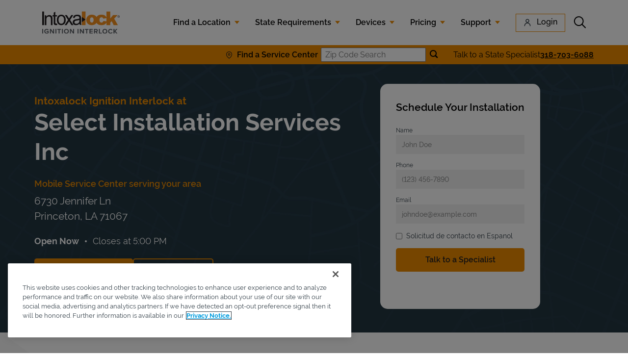

--- FILE ---
content_type: text/html; charset=utf-8
request_url: https://www.intoxalock.com/locations/la/princeton/mobile-service-center
body_size: 56824
content:
<!doctype html><html lang="en" class=""><head><script>window.dataLayer = window.dataLayer || []; window.dataLayer.push({'event': 'dataLayer-initialized'});</script><!-- OneTrust Cookies Consent Notice start for intoxalock.com --><script src="https://cdn.cookielaw.org/scripttemplates/otSDKStub.js" type="text/javascript" charset="UTF-8" data-domain-script="e0b4e1e0-2218-45e0-8bc6-59712e4a071f"></script><script type="text/javascript">function OptanonWrapper(){}</script><!--OneTrust Cookies Consent Notice end for intoxalock.com --><!-- Google Tag Manager --><script>(function(w,d,s,l,i){w[l]=w[l]||[];w[l].push({'gtm.start': new Date().getTime(),event:'gtm.js'});var f=d.getElementsByTagName(s)[0], j=d.createElement(s),dl=l!='dataLayer'?'&l='+l:'';j.async=true;j.src= 'https://www.googletagmanager.com/gtm.js?id='+i+dl;f.parentNode.insertBefore(j,f);})(window,document,'script','dataLayer','GTM-PN3JCFR');</script><!-- End Google Tag Manager --><meta http-equiv="Content-Type" content="text/html; charset=utf-8"/><meta http-equiv="X-UA-Compatible" content="IE=edge"><link rel="dns-prefetch" href="//www.yext-pixel.com"><link rel="dns-prefetch" href="//a.cdnmktg.com"><link rel="dns-prefetch" href="//a.mktgcdn.com"><link rel="dns-prefetch" href="//dynl.mktgcdn.com"><link rel="dns-prefetch" href="//dynm.mktgcdn.com"><link rel="dns-prefetch" href="//www.google-analytics.com"><meta name="viewport" content="width=device-width, initial-scale=1, maximum-scale=5"><meta name="format-detection" content="telephone=no"><meta name="description" content="Get ignition interlock installation at Select Installation Services Inc in Princeton, LA. Quick, reliable service from an authorized Intoxalock installer. Schedule your appointment now!"><meta name="keywords" content=""><meta property="og:title" content="Intoxalock Ignition Interlock at Select Installation Services Inc, Princeton, LA 71067"><meta property="og:description" content="Get ignition interlock installation at Select Installation Services Inc in Princeton, LA. Quick, reliable service from an authorized Intoxalock installer. Schedule your appointment now!"><meta property="og:image" content="https://dynl.mktgcdn.com/p/OvXF0BaYGH274wWGYeRuvR3_ApwaiuPvyIHcnGMPhjs/150x150.png"><meta property="og:type" content="website"><meta property="og:url" content="https://www.intoxalock.com/locations/la/princeton/mobile-service-center"><meta name="twitter:card" content="summary"><link rel="canonical" href="https://www.intoxalock.com/locations/la/princeton/mobile-service-center" /><title>Intoxalock Ignition Interlock at Select Installation Services Inc, Princeton, LA 71067</title><link rel="shortcut icon" href="../../permanent-b0b701/assets/images/favicon.8472eea3.ico"><script>window.Yext = (function(Yext){Yext["Brand"] = "primary"; return Yext;})(window.Yext || {});</script><script>window.Yext = (function(Yext){Yext["locationArea"] = {"city":null,"customPageLevel":"Select Installation Services Inc","state":null}; return Yext;})(window.Yext || {});</script><script>window.Yext = (function(Yext){Yext["pageLevel"] = "locationEntity"; return Yext;})(window.Yext || {});</script><script>window.Yext = (function(Yext){Yext["siteDomain"] = "www.intoxalock.com/locations"; return Yext;})(window.Yext || {});</script><script>window.Yext = (function(Yext){Yext["isStaging"] = false; return Yext;})(window.Yext || {});</script><script>if (window.location.pathname.replace('/locations', '') === '/index.html') {window.history.replaceState({}, document.title, '//www.intoxalock.com/locations/');}</script><script>window.Yext = (function(Yext){Yext["BaseUrl"] = "../../"; return Yext;})(window.Yext || {});</script><script>window.Yext = (function(Yext){Yext["locale"] = "en"; return Yext;})(window.Yext || {});</script><script id="monitoring-data" type="text/data">{"isStaging":false,"siteDomain":"www.intoxalock.com/locations","siteId":2177,"soyTemplateName":"locationEntity.layout"}</script><link rel="stylesheet" type="text/css" href="https://assets.sitescdn.net/answers/v1.5/answers.css"/><script>function initAnswers() {ANSWERS.init({apiKey: "ece63d77fc62e11014186be72af920ef", experienceKey: "intoxalock_answers", experienceVersion: "PRODUCTION", locale: "en", businessId: "3097472", onReady: function() {ANSWERS.addComponent("SearchBar", {container: ".js-answers", name: "SearchBar", redirectUrl: "https://answers.intoxalock.com", placeholderText: "Enter search term...", submitIcon: '', clearButton: false}); ANSWERS.addComponent("SearchBar", {container: ".js-answers-mobile", name: "SearchBarMobile", redirectUrl: "https://answers.intoxalock.com", placeholderText: "Enter search term...", submitIcon: 'magnifying_glass', clearButton: false});},});}</script><script src="https://assets.sitescdn.net/answers/v1.5/answers.min.js" onload="ANSWERS.domReady(initAnswers)" async defer></script><!-- Start VWO Async SmartCode --><link rel="preconnect" href="https://dev.visualwebsiteoptimizer.com" />
    <script type='text/javascript' id='vwoCode'>
      window._vwo_code || (function() {
      var account_id=900653,
      version=2.1,
      settings_tolerance=2000,
      hide_element='body',
      hide_element_style = 'opacity:0 !important;filter:alpha(opacity=0) !important;background:none !important;transition:none !important;',
      /* DO NOT EDIT BELOW THIS LINE */
      f=false,w=window,d=document,v=d.querySelector('#vwoCode'),cK='_vwo_'+account_id+'_settings',cc={};try{var c=JSON.parse(localStorage.getItem('_vwo_'+account_id+'_config'));cc=c&&typeof c==='object'?c:{}}catch(e){}var stT=cc.stT==='session'?w.sessionStorage:w.localStorage;code={nonce:v&&v.nonce,use_existing_jquery:function(){return typeof use_existing_jquery!=='undefined'?use_existing_jquery:undefined},library_tolerance:function(){return typeof library_tolerance!=='undefined'?library_tolerance:undefined},settings_tolerance:function(){return cc.sT||settings_tolerance},hide_element_style:function(){return'{'+(cc.hES||hide_element_style)+'}'},hide_element:function(){if(performance.getEntriesByName('first-contentful-paint')[0]){return''}return typeof cc.hE==='string'?cc.hE:hide_element},getVersion:function(){return version},finish:function(e){if(!f){f=true;var t=d.getElementById('_vis_opt_path_hides');if(t)t.parentNode.removeChild(t);if(e)(new Image).src='https://dev.visualwebsiteoptimizer.com/ee.gif?a='+account_id+e}},finished:function(){return f},addScript:function(e){var t=d.createElement('script');t.type='text/javascript';if(e.src){t.src=e.src}else{t.text=e.text}v&&t.setAttribute('nonce',v.nonce);d.getElementsByTagName('head')[0].appendChild(t)},load:function(e,t){var n=this.getSettings(),i=d.createElement('script'),r=this;t=t||{};if(n){i.textContent=n;d.getElementsByTagName('head')[0].appendChild(i);if(!w.VWO||VWO.caE){stT.removeItem(cK);r.load(e)}}else{var o=new XMLHttpRequest;o.open('GET',e,true);o.withCredentials=!t.dSC;o.responseType=t.responseType||'text';o.onload=function(){if(t.onloadCb){return t.onloadCb(o,e)}if(o.status===200||o.status===304){_vwo_code.addScript({text:o.responseText})}else{_vwo_code.finish('&e=loading_failure:'+e)}};o.onerror=function(){if(t.onerrorCb){return t.onerrorCb(e)}_vwo_code.finish('&e=loading_failure:'+e)};o.send()}},getSettings:function(){try{var e=stT.getItem(cK);if(!e){return}e=JSON.parse(e);if(Date.now()>e.e){stT.removeItem(cK);return}return e.s}catch(e){return}},init:function(){if(d.URL.indexOf('__vwo_disable__')>-1)return;var e=this.settings_tolerance();w._vwo_settings_timer=setTimeout(function(){_vwo_code.finish();stT.removeItem(cK)},e);var t;if(this.hide_element()!=='body'){t=d.createElement('style');var n=this.hide_element(),i=n?n+this.hide_element_style():'',r=d.getElementsByTagName('head')[0];t.setAttribute('id','_vis_opt_path_hides');v&&t.setAttribute('nonce',v.nonce);t.setAttribute('type','text/css');if(t.styleSheet)t.styleSheet.cssText=i;else t.appendChild(d.createTextNode(i));r.appendChild(t)}else{t=d.getElementsByTagName('head')[0];var i=d.createElement('div');i.style.cssText='z-index: 2147483647 !important;position: fixed !important;left: 0 !important;top: 0 !important;width: 100% !important;height: 100% !important;background: white !important;';i.setAttribute('id','_vis_opt_path_hides');i.classList.add('_vis_hide_layer');t.parentNode.insertBefore(i,t.nextSibling)}var o=window._vis_opt_url||d.URL,s='https://dev.visualwebsiteoptimizer.com/j.php?a='+account_id+'&u='+encodeURIComponent(o)+'&vn='+version;if(w.location.search.indexOf('_vwo_xhr')!==-1){this.addScript({src:s})}else{this.load(s+'&x=true')}}};w._vwo_code=code;code.init();})();
    </script>
  <!-- End VWO Async SmartCode --><!-- TrustBox script --><script type="text/javascript" src="//widget.trustpilot.com/bootstrap/v5/tp.widget.bootstrap.min.js" async></script><!-- End TrustBox script --><!-- Google tag (gtag.js) --><script async src="https://www.googletagmanager.com/gtag/js?id=UA-34664606-1"></script><script>window.dataLayer = window.dataLayer || []; function gtag(){dataLayer.push(arguments);}gtag('js', new Date()); gtag('config', 'UA-34664606-1');</script><script src="https://www.googleoptimize.com/optimize.js?id=OPT-N4JV8ZR"></script><meta name="geo.position" content="32.572723;-93.530017"><meta name="geo.placename" content="Princeton,Louisiana"><meta name="geo.region" content="United States-LA"><link rel="preload" as="image" href="//dynl.mktgcdn.com/p/SN1uO8bGA44-83W7kMqXbEXJEOxQ46m6O7X-hDIdZrA/450x450.png"><link rel="preload" as="image" href="../../permanent-b0b701/assets/images/Intoxalock-logo.30dd1e4e.svg"><link rel="preload" as="font" href="../../permanent-b0b701/assets/fonts/Raleway-Regular.9942588a.ttf" type="font/ttf" crossorigin="anonymous"><link rel="preload" as="font" href="../../permanent-b0b701/assets/fonts/Raleway-SemiBold.5a25c50b.ttf" type="font/ttf" crossorigin="anonymous"><link rel="preload" as="font" href="../../permanent-b0b701/assets/fonts/Raleway-Medium.bb5ae98e.ttf" type="font/ttf" crossorigin="anonymous"><link rel="preload" as="font" href="../../permanent-b0b701/assets/fonts/Raleway-Bold.f49f3d2d.ttf" type="font/ttf" crossorigin="anonymous"><link rel="preload" as="font" href="../../permanent-b0b701/assets/fonts/Raleway-ExtraBold.be3bf63a.ttf" type="font/ttf" crossorigin="anonymous"><link rel="preload" as="font" href="../../permanent-b0b701/assets/fonts/Raleway-MediumItalic.d3aded9f.ttf" type="font/ttf" crossorigin="anonymous"><link rel="preload" as="font" href="../../permanent-b0b701/assets/fonts/Raleway-SemiBoldItalic.b8ea2e82.ttf" type="font/ttf" crossorigin="anonymous"><link rel="preload" as="font" href="../../permanent-b0b701/assets/fonts/Raleway-ExtraBoldItalic.05c7000a.ttf" type="font/ttf" crossorigin="anonymous"><link rel="preload" as="font" href="../../permanent-b0b701/assets/fonts/Raleway-BoldItalic.400d6e7c.ttf" type="font/ttf" crossorigin="anonymous"><link rel="preload" as="font" href="../../permanent-b0b701/assets/fonts/OpenSans-Bold.1025a6e0.ttf" type="font/ttf" crossorigin="anonymous"><link rel="preload" as="font" href="../../permanent-b0b701/assets/fonts/OpenSans-ExtraBold.fb7e3a29.ttf" type="font/ttf" crossorigin="anonymous"><link rel="preload" as="font" href="../../permanent-b0b701/assets/fonts/OpenSans-Regular.3ed9575d.ttf" type="font/ttf" crossorigin="anonymous"><link rel="preload" as="style" href="../../permanent-b0b701/primary/locationEntity/styles.280f3a73.css"><style id="styles-280f3a73-css">.tns-outer{padding:0!important}.tns-outer [hidden]{display:none!important}.tns-outer [aria-controls],.tns-outer [data-action]{cursor:pointer}.tns-slider{-webkit-transition:all 0s;-moz-transition:all 0s;transition:all 0s}.tns-slider>.tns-item{-webkit-box-sizing:border-box;-moz-box-sizing:border-box;box-sizing:border-box}.tns-horizontal.tns-subpixel{white-space:nowrap}.tns-horizontal.tns-subpixel>.tns-item{display:inline-block;vertical-align:top;white-space:normal}.tns-horizontal.tns-no-subpixel:after{content:"";display:table;clear:both}.tns-horizontal.tns-no-subpixel>.tns-item{float:left}.tns-horizontal.tns-carousel.tns-no-subpixel>.tns-item{margin-right:-100%}.tns-gallery,.tns-no-calc{position:relative;left:0}.tns-gallery{min-height:1px}.tns-gallery>.tns-item{position:absolute;left:-100%;-webkit-transition:transform 0s,opacity 0s;-moz-transition:transform 0s,opacity 0s;transition:transform 0s,opacity 0s}.tns-gallery>.tns-slide-active{position:relative;left:auto!important}.tns-gallery>.tns-moving{-webkit-transition:all .25s;-moz-transition:all .25s;transition:all .25s}.tns-autowidth{display:inline-block}.tns-lazy-img{-webkit-transition:opacity .6s;-moz-transition:opacity .6s;transition:opacity .6s;opacity:.6}.tns-lazy-img.tns-complete{opacity:1}.tns-ah{-webkit-transition:height 0s;-moz-transition:height 0s;transition:height 0s}.tns-ovh{overflow:hidden}.tns-visually-hidden{position:absolute;left:-10000em}.tns-transparent{opacity:0;visibility:hidden}.tns-fadeIn{opacity:1;filter:alpha(opacity=100);z-index:0}.tns-fadeOut,.tns-normal{opacity:0;filter:alpha(opacity=0);z-index:-1}.tns-vpfix{white-space:nowrap}.tns-vpfix>div,.tns-vpfix>li{display:inline-block}.tns-t-subp2{margin:0 auto;width:310px;position:relative;height:10px;overflow:hidden}.tns-t-ct{width:2333.3333333%;width:2333.33333%;position:absolute;right:0}.tns-t-ct:after{content:"";display:table;clear:both}.tns-t-ct>div{width:1.4285714%;width:1.42857%;height:10px;float:left}.fade{opacity:0;-webkit-transition:opacity .15s linear;transition:opacity .15s linear}.fade.in{opacity:1}.collapse{display:none}.collapse.in{display:block}tr.collapse.in{display:table-row}tbody.collapse.in{display:table-row-group}.collapsing{position:relative;height:0;overflow:hidden;-webkit-transition-property:height,visibility;transition-property:height,visibility;-webkit-transition-duration:.35s;transition-duration:.35s;-webkit-transition-timing-function:ease;transition-timing-function:ease}code,kbd,pre,samp{font-family:Menlo,Monaco,Consolas,Courier New,monospace}code{color:#c7254e;background-color:#f9f2f4;border-radius:.25rem}code,kbd{padding:.125rem .25rem;font-size:90%}kbd{color:#fff;background-color:#333;border-radius:.1875rem;-webkit-box-shadow:inset 0 -.0625rem 0 rgba(0,0,0,.25);box-shadow:inset 0 -.0625rem 0 rgba(0,0,0,.25)}kbd kbd{padding:0;font-size:100%;font-weight:700;-webkit-box-shadow:none;box-shadow:none}pre{display:block;padding:.59375rem;margin:0 0 .625rem;font-size:.8125rem;line-height:1.42857;word-break:break-all;word-wrap:break-word;color:#333;background-color:#f5f5f5;border:.0625rem solid #ccc;border-radius:.25rem}pre code{padding:0;font-size:inherit;color:inherit;white-space:pre-wrap;background-color:transparent;border-radius:0}.pre-scrollable{max-height:21.25rem;overflow-y:scroll}@font-face{font-family:Roboto;font-display:swap;src:url(../../permanent-b0b701/assets/fonts/Roboto-Regular.f36638c2.ttf) format("truetype");font-weight:400;font-style:normal}@font-face{font-family:Roboto;font-display:swap;src:url(../../permanent-b0b701/assets/fonts/Roboto-Bold.9ece5b48.ttf) format("truetype");font-weight:700;font-style:normal}@font-face{font-family:Roboto Italic;font-display:swap;src:url(../../permanent-b0b701/assets/fonts/Roboto-Italic.465d1aff.ttf) format("truetype");font-weight:400;font-style:italic}a,abbr,acronym,address,applet,article,aside,audio,b,big,blockquote,body,button,canvas,caption,center,cite,code,dd,del,details,dfn,div,dl,dt,em,embed,fieldset,figcaption,figure,footer,form,h1,h2,h3,h4,h5,h6,header,hgroup,html,i,iframe,img,input,ins,kbd,label,legend,li,mark,menu,nav,object,ol,output,p,pre,q,ruby,s,samp,section,small,span,strike,strong,sub,summary,sup,table,tbody,td,tfoot,th,thead,time,tr,tt,u,ul,var,video{border:0;border-radius:0;color:inherit;font:inherit;font-size:100%;margin:0;padding:0;vertical-align:baseline;text-decoration:none}article,aside,details,figcaption,figure,footer,header,hgroup,menu,nav,section{display:block}body{line-height:normal;font-family:Raleway,Helvetica,Arial,sans-serif;font-weight:400;display:-webkit-box;display:-ms-flexbox;display:flex;-webkit-box-orient:vertical;-webkit-box-direction:normal;-ms-flex-direction:column;flex-direction:column;width:100%;min-height:100%;-webkit-box-flex:1;-ms-flex-positive:1;flex-grow:1}ol,ul{list-style:none}blockquote,q{quotes:none}blockquote:after,blockquote:before,q:after,q:before{content:"";content:none}table{border-collapse:collapse;border-spacing:0}*,:after,:before{-webkit-box-sizing:border-box;box-sizing:border-box}*{word-wrap:break-word;overflow-wrap:break-word}html{-webkit-text-size-adjust:100%;min-height:100%;display:-webkit-box;display:-ms-flexbox;display:flex}img,svg{max-width:100%;max-height:100%}button,textarea{-webkit-appearance:none;-moz-appearance:none;appearance:none}abbr,abbr[title]{text-decoration:none;border-bottom:none}button{background:none;cursor:pointer}.Header{-ms-flex-negative:0;flex-shrink:0}.Header,.Header-wrapper{display:-webkit-box;display:-ms-flexbox;display:flex;height:10.5rem}.Header-wrapper{width:100%;background-color:#1b92e2;z-index:5}@media (max-width:61.9375rem){.Header-wrapper{position:relative}}.Header.is-open .Header-wrapper{top:0}.Header-container{height:100%;position:relative}.Header-main{display:-webkit-box;display:-ms-flexbox;display:flex;-webkit-box-pack:justify;-ms-flex-pack:justify;justify-content:space-between;-webkit-box-align:center;-ms-flex-align:center;align-items:center;height:100%}@media (min-width:62rem){.Header-main{position:relative}}@media (max-width:61.9375rem){.Header-main--left{-webkit-box-pack:start;-ms-flex-pack:start;justify-content:flex-start}}@media (max-width:61.9375rem){.Header-main--right{-webkit-box-pack:end;-ms-flex-pack:end;justify-content:flex-end}}.Header-overlay{display:none;position:fixed;top:0;right:0;bottom:0;left:0;z-index:4;opacity:0;width:100%;height:100%;background-color:#c8c9c7;-webkit-transition:opacity .3s ease;transition:opacity .3s ease}.Header-overlay:focus{-webkit-box-shadow:inset 0 0 1.5em #1b92e2;box-shadow:inset 0 0 1.5em #1b92e2}.Header-overlay.is-visible{display:block}.Header.is-open .Header-overlay{opacity:1}@media (max-width:61.9375rem){.Header-content{height:0;position:absolute;top:7.375rem;left:0;right:0;width:100%;background-color:#fff;overflow:hidden;-webkit-transition:height .3s ease;transition:height .3s ease}}.Header-logoLink,.Header-logoWrapper{display:-webkit-inline-box;display:-ms-inline-flexbox;display:inline-flex}@media (max-width:61.9375rem){.Header-logoWrapper--centered{position:absolute;left:50%;-webkit-transform:translateX(-50%);transform:translateX(-50%)}}.Header-logoImage{height:3rem;width:3rem}.Header-menu{display:-webkit-box;display:-ms-flexbox;display:flex}@media (max-width:61.9375rem){.Header-menu{-webkit-box-orient:vertical;-webkit-box-direction:normal;-ms-flex-direction:column;flex-direction:column}}.Header-menuItem{display:-webkit-box;display:-ms-flexbox;display:flex}@media (max-width:61.9375rem){.Header-menuItem:not(:last-child){border-bottom:.0625rem solid #666}}@media (min-width:62rem){.Header-menuItem:not(:last-child){padding-right:2rem}}@media (max-width:61.9375rem){.Header-link{width:100%;padding:1rem}}@media (max-width:61.9375rem){.Header-toggle{display:-webkit-box;display:-ms-flexbox;display:flex}}@media (max-width:61.9375rem){.Header-toggleIcon{position:relative;top:.1875rem;height:1.5625rem;width:1.5625rem}}.Header-menuBar{display:block;position:absolute;left:0;height:.1875rem;width:100%;background:#fff;border-radius:0;opacity:1;-webkit-transform:rotate(0deg);transform:rotate(0deg);-webkit-transition:.3s ease-in-out;transition:.3s ease-in-out}.Header-menuBar:first-child{top:0}.Header-menuBar:nth-child(2),.Header-menuBar:nth-child(3){top:.5rem}.Header-menuBar:nth-child(4){top:1rem}.Header.is-open .Header-menuBar:first-child,.Header.is-open .Header-menuBar:nth-child(4){top:.5rem;width:0;left:50%}.Header.is-open .Header-menuBar:nth-child(2){-webkit-transform:rotate(45deg);transform:rotate(45deg)}.Header.is-open .Header-menuBar:nth-child(3){-webkit-transform:rotate(-45deg);transform:rotate(-45deg)}.u-header-open,.u-header-open body{position:fixed;overflow:hidden}.c-hours:after,.c-hours:before{content:" ";display:table}.c-hours:after{clear:both}.c-hours-details-row.is-today.highlight-text{font-weight:700}.c-hours-details-row.is-today.highlight-background{background-color:#d8d8d8}.c-hours-details-row-day{padding-right:1.25rem}.c-hours-details-row-intervals-instance{display:block}.c-hours-details-opentoday{display:none}.c-hours-today{display:block}.c-hours-today-details-row{display:none}.c-hours-today-details-row.is-today{display:block}.c-hours-collapse .c-hours-toggle,.c-hours-today-day-hours,.c-hours-today-day-hours-interval-separator,.c-hours-today-day-hours-intervals-instance{display:inline-block}.c-hours-collapse .c-hours-toggle:after{content:"\F0D7";font-family:FontAwesome;font-size:inherit;display:inline-block;-webkit-transform:rotateX(180deg);transform:rotateX(180deg);-webkit-transition:-webkit-transform .5s;transition:-webkit-transform .5s;transition:transform .5s;transition:transform .5s,-webkit-transform .5s;vertical-align:middle;margin-left:1ex}.c-hours-collapse .c-hours-toggle.collapsed:after{-webkit-transform:rotate(0);transform:rotate(0)}.c-hours-collapse .c-hours-today,.c-hours-collapse .c-hours-today-details-row.is-today{display:inline-block}.ObjectFit-container{display:inline-block;max-width:100%;max-height:100%;background-repeat:no-repeat;background-position:50%;overflow:hidden}.ObjectFit-image{display:block;opacity:0}.c-map-with-pins{position:relative;width:100%;height:25rem}.c-map-with-pins img{max-width:none;max-height:none}.c-map-with-pins #dir-map,.c-map-with-pins .dir-map{width:100%;height:100%;line-height:normal}.c-map-with-pins #dir-map *,.c-map-with-pins .dir-map *{-webkit-box-sizing:content-box;box-sizing:content-box}.c-map-with-pins #dir-map .MicrosoftMap,.c-map-with-pins .dir-map .MicrosoftMap{margin:0;left:0;top:0;right:0;bottom:0;width:auto!important;height:auto!important}.mapbox-improve-map,.mapboxgl-ctrl-group .mapboxgl-ctrl-compass{display:none}.custom-icon{position:absolute}.custom-icon-button{background:transparent}.gm-style img{max-width:none;max-height:none}.c-Modal{display:none;position:fixed;z-index:1;padding-top:6.25rem;left:0;top:0;width:100%;height:100%;overflow:auto}.c-Modal-content{background-color:#fefefe;margin:auto;padding:1.25rem;border:.0625rem solid #888;width:80%}.c-Modal-open{display:block}.c-Modal-overlay{position:fixed;width:100%;height:100%;top:0;left:0;right:0;bottom:0;background-color:rgba(0,0,0,.5);z-index:107159;cursor:pointer}.c-Modal-closeButton{float:right;font-size:1.75rem;font-weight:700}.Modal-popupText{display:-webkit-box;display:-ms-flexbox;display:flex;padding:1.25rem;border:.0625rem solid #888;z-index:1;position:absolute;background-color:#fff;-ms-flex-wrap:wrap;flex-wrap:wrap;width:18.75rem;-webkit-box-orient:horizontal;-webkit-box-direction:reverse;-ms-flex-direction:row-reverse;flex-direction:row-reverse;margin-top:-9.1875rem}.Modal-closeIcon{height:.875rem}.Modal-popup{color:#1b92e2;text-decoration:underline}.SpinnerModal{position:absolute;top:0;left:0;width:100%;height:100%;background-color:#fff;opacity:0;visibility:hidden}.SpinnerModal-parent{position:relative}.SpinnerModal-image{position:absolute;left:50%;top:50%;-webkit-transform:translate(-50%);transform:translate(-50%)}.SpinnerModal--visible{visibility:visible;z-index:10;opacity:.7;-webkit-transition:visibility 0s linear .1s,opacity .7s;transition:visibility 0s linear .1s,opacity .7s}.List{list-style-type:disc;display:block;padding-left:1.25rem;margin-top:1.5em;margin-bottom:1.5em}.List-item{display:list-item}.search-input::-webkit-calendar-picker-indicator{display:none}.l-row{display:-webkit-box;display:-ms-flexbox;display:flex;margin-left:-1rem;margin-right:-1rem}@media (min-width:48rem){.l-row{margin-left:-1rem;margin-right:-1rem}}@media (min-width:62rem){.l-row{margin-left:-1rem;margin-right:-1rem}}@media (min-width:75rem){.l-row{margin-left:-1rem;margin-right:-1rem}}@media (max-width:47.9375rem){.l-row{-webkit-box-orient:vertical;-webkit-box-direction:normal;-ms-flex-direction:column;flex-direction:column}}@media (min-width:48rem){.l-row{-ms-flex-wrap:wrap;flex-wrap:wrap}}.l-row-separator{border-bottom:.0625rem solid #222}.l-row-vertical-margin-top{margin-top:2rem}.l-row-vertical-margin-top-sm{margin-top:1rem}.l-row-vertical-margin-bottom{margin-bottom:2rem}.l-row-vertical-margin-bottom-sm{margin-bottom:1rem}@media (min-width:75rem){.l-col-lg-1-up{width:8.33333%;padding-left:1rem;padding-right:1rem}}@media (min-width:75rem) and (min-width:48rem) and (max-width:61.9375rem){.l-col-lg-1-up{padding-left:1rem;padding-right:1rem}}@media (min-width:75rem) and (min-width:62rem) and (max-width:74.9375rem){.l-col-lg-1-up{padding-left:1rem;padding-right:1rem}}@media (min-width:75rem) and (min-width:75rem){.l-col-lg-1-up{padding-left:1rem;padding-right:1rem}}@media (min-width:62rem){.l-col-md-1-up{width:8.33333%;padding-left:1rem;padding-right:1rem}}@media (min-width:62rem) and (min-width:48rem) and (max-width:61.9375rem){.l-col-md-1-up{padding-left:1rem;padding-right:1rem}}@media (min-width:62rem) and (min-width:62rem) and (max-width:74.9375rem){.l-col-md-1-up{padding-left:1rem;padding-right:1rem}}@media (min-width:62rem) and (min-width:75rem){.l-col-md-1-up{padding-left:1rem;padding-right:1rem}}@media (min-width:48rem){.l-col-sm-1-up{width:8.33333%;padding-left:1rem;padding-right:1rem}}@media (min-width:48rem) and (min-width:48rem) and (max-width:61.9375rem){.l-col-sm-1-up{padding-left:1rem;padding-right:1rem}}@media (min-width:48rem) and (min-width:62rem) and (max-width:74.9375rem){.l-col-sm-1-up{padding-left:1rem;padding-right:1rem}}@media (min-width:48rem) and (min-width:75rem){.l-col-sm-1-up{padding-left:1rem;padding-right:1rem}}@media (max-width:74.9375rem){.l-col-md-1-down{width:8.33333%;padding-left:1rem;padding-right:1rem}}@media (max-width:74.9375rem) and (min-width:48rem) and (max-width:61.9375rem){.l-col-md-1-down{padding-left:1rem;padding-right:1rem}}@media (max-width:74.9375rem) and (min-width:62rem) and (max-width:74.9375rem){.l-col-md-1-down{padding-left:1rem;padding-right:1rem}}@media (max-width:74.9375rem) and (min-width:75rem){.l-col-md-1-down{padding-left:1rem;padding-right:1rem}}@media (max-width:61.9375rem){.l-col-sm-1-down{width:8.33333%;padding-left:1rem;padding-right:1rem}}@media (max-width:61.9375rem) and (min-width:48rem) and (max-width:61.9375rem){.l-col-sm-1-down{padding-left:1rem;padding-right:1rem}}@media (max-width:61.9375rem) and (min-width:62rem) and (max-width:74.9375rem){.l-col-sm-1-down{padding-left:1rem;padding-right:1rem}}@media (max-width:61.9375rem) and (min-width:75rem){.l-col-sm-1-down{padding-left:1rem;padding-right:1rem}}@media (max-width:47.9375rem){.l-col-xs-1-down{width:8.33333%;padding-left:1rem;padding-right:1rem}}@media (max-width:47.9375rem) and (min-width:48rem) and (max-width:61.9375rem){.l-col-xs-1-down{padding-left:1rem;padding-right:1rem}}@media (max-width:47.9375rem) and (min-width:62rem) and (max-width:74.9375rem){.l-col-xs-1-down{padding-left:1rem;padding-right:1rem}}@media (max-width:47.9375rem) and (min-width:75rem){.l-col-xs-1-down{padding-left:1rem;padding-right:1rem}}@media (min-width:75rem){.l-col-lg-2-up{width:16.66667%;padding-left:1rem;padding-right:1rem}}@media (min-width:75rem) and (min-width:48rem) and (max-width:61.9375rem){.l-col-lg-2-up{padding-left:1rem;padding-right:1rem}}@media (min-width:75rem) and (min-width:62rem) and (max-width:74.9375rem){.l-col-lg-2-up{padding-left:1rem;padding-right:1rem}}@media (min-width:75rem) and (min-width:75rem){.l-col-lg-2-up{padding-left:1rem;padding-right:1rem}}@media (min-width:62rem){.l-col-md-2-up{width:16.66667%;padding-left:1rem;padding-right:1rem}}@media (min-width:62rem) and (min-width:48rem) and (max-width:61.9375rem){.l-col-md-2-up{padding-left:1rem;padding-right:1rem}}@media (min-width:62rem) and (min-width:62rem) and (max-width:74.9375rem){.l-col-md-2-up{padding-left:1rem;padding-right:1rem}}@media (min-width:62rem) and (min-width:75rem){.l-col-md-2-up{padding-left:1rem;padding-right:1rem}}@media (min-width:48rem){.l-col-sm-2-up{width:16.66667%;padding-left:1rem;padding-right:1rem}}@media (min-width:48rem) and (min-width:48rem) and (max-width:61.9375rem){.l-col-sm-2-up{padding-left:1rem;padding-right:1rem}}@media (min-width:48rem) and (min-width:62rem) and (max-width:74.9375rem){.l-col-sm-2-up{padding-left:1rem;padding-right:1rem}}@media (min-width:48rem) and (min-width:75rem){.l-col-sm-2-up{padding-left:1rem;padding-right:1rem}}@media (max-width:74.9375rem){.l-col-md-2-down{width:16.66667%;padding-left:1rem;padding-right:1rem}}@media (max-width:74.9375rem) and (min-width:48rem) and (max-width:61.9375rem){.l-col-md-2-down{padding-left:1rem;padding-right:1rem}}@media (max-width:74.9375rem) and (min-width:62rem) and (max-width:74.9375rem){.l-col-md-2-down{padding-left:1rem;padding-right:1rem}}@media (max-width:74.9375rem) and (min-width:75rem){.l-col-md-2-down{padding-left:1rem;padding-right:1rem}}@media (max-width:61.9375rem){.l-col-sm-2-down{width:16.66667%;padding-left:1rem;padding-right:1rem}}@media (max-width:61.9375rem) and (min-width:48rem) and (max-width:61.9375rem){.l-col-sm-2-down{padding-left:1rem;padding-right:1rem}}@media (max-width:61.9375rem) and (min-width:62rem) and (max-width:74.9375rem){.l-col-sm-2-down{padding-left:1rem;padding-right:1rem}}@media (max-width:61.9375rem) and (min-width:75rem){.l-col-sm-2-down{padding-left:1rem;padding-right:1rem}}@media (max-width:47.9375rem){.l-col-xs-2-down{width:16.66667%;padding-left:1rem;padding-right:1rem}}@media (max-width:47.9375rem) and (min-width:48rem) and (max-width:61.9375rem){.l-col-xs-2-down{padding-left:1rem;padding-right:1rem}}@media (max-width:47.9375rem) and (min-width:62rem) and (max-width:74.9375rem){.l-col-xs-2-down{padding-left:1rem;padding-right:1rem}}@media (max-width:47.9375rem) and (min-width:75rem){.l-col-xs-2-down{padding-left:1rem;padding-right:1rem}}@media (min-width:75rem){.l-col-lg-3-up{width:25%;padding-left:1rem;padding-right:1rem}}@media (min-width:75rem) and (min-width:48rem) and (max-width:61.9375rem){.l-col-lg-3-up{padding-left:1rem;padding-right:1rem}}@media (min-width:75rem) and (min-width:62rem) and (max-width:74.9375rem){.l-col-lg-3-up{padding-left:1rem;padding-right:1rem}}@media (min-width:75rem) and (min-width:75rem){.l-col-lg-3-up{padding-left:1rem;padding-right:1rem}}@media (min-width:62rem){.l-col-md-3-up{width:25%;padding-left:1rem;padding-right:1rem}}@media (min-width:62rem) and (min-width:48rem) and (max-width:61.9375rem){.l-col-md-3-up{padding-left:1rem;padding-right:1rem}}@media (min-width:62rem) and (min-width:62rem) and (max-width:74.9375rem){.l-col-md-3-up{padding-left:1rem;padding-right:1rem}}@media (min-width:62rem) and (min-width:75rem){.l-col-md-3-up{padding-left:1rem;padding-right:1rem}}@media (min-width:48rem){.l-col-sm-3-up{width:25%;padding-left:1rem;padding-right:1rem}}@media (min-width:48rem) and (min-width:48rem) and (max-width:61.9375rem){.l-col-sm-3-up{padding-left:1rem;padding-right:1rem}}@media (min-width:48rem) and (min-width:62rem) and (max-width:74.9375rem){.l-col-sm-3-up{padding-left:1rem;padding-right:1rem}}@media (min-width:48rem) and (min-width:75rem){.l-col-sm-3-up{padding-left:1rem;padding-right:1rem}}@media (max-width:74.9375rem){.l-col-md-3-down{width:25%;padding-left:1rem;padding-right:1rem}}@media (max-width:74.9375rem) and (min-width:48rem) and (max-width:61.9375rem){.l-col-md-3-down{padding-left:1rem;padding-right:1rem}}@media (max-width:74.9375rem) and (min-width:62rem) and (max-width:74.9375rem){.l-col-md-3-down{padding-left:1rem;padding-right:1rem}}@media (max-width:74.9375rem) and (min-width:75rem){.l-col-md-3-down{padding-left:1rem;padding-right:1rem}}@media (max-width:61.9375rem){.l-col-sm-3-down{width:25%;padding-left:1rem;padding-right:1rem}}@media (max-width:61.9375rem) and (min-width:48rem) and (max-width:61.9375rem){.l-col-sm-3-down{padding-left:1rem;padding-right:1rem}}@media (max-width:61.9375rem) and (min-width:62rem) and (max-width:74.9375rem){.l-col-sm-3-down{padding-left:1rem;padding-right:1rem}}@media (max-width:61.9375rem) and (min-width:75rem){.l-col-sm-3-down{padding-left:1rem;padding-right:1rem}}@media (max-width:47.9375rem){.l-col-xs-3-down{width:25%;padding-left:1rem;padding-right:1rem}}@media (max-width:47.9375rem) and (min-width:48rem) and (max-width:61.9375rem){.l-col-xs-3-down{padding-left:1rem;padding-right:1rem}}@media (max-width:47.9375rem) and (min-width:62rem) and (max-width:74.9375rem){.l-col-xs-3-down{padding-left:1rem;padding-right:1rem}}@media (max-width:47.9375rem) and (min-width:75rem){.l-col-xs-3-down{padding-left:1rem;padding-right:1rem}}@media (min-width:75rem){.l-col-lg-4-up{width:33.33333%;padding-left:1rem;padding-right:1rem}}@media (min-width:75rem) and (min-width:48rem) and (max-width:61.9375rem){.l-col-lg-4-up{padding-left:1rem;padding-right:1rem}}@media (min-width:75rem) and (min-width:62rem) and (max-width:74.9375rem){.l-col-lg-4-up{padding-left:1rem;padding-right:1rem}}@media (min-width:75rem) and (min-width:75rem){.l-col-lg-4-up{padding-left:1rem;padding-right:1rem}}@media (min-width:62rem){.l-col-md-4-up{width:33.33333%;padding-left:1rem;padding-right:1rem}}@media (min-width:62rem) and (min-width:48rem) and (max-width:61.9375rem){.l-col-md-4-up{padding-left:1rem;padding-right:1rem}}@media (min-width:62rem) and (min-width:62rem) and (max-width:74.9375rem){.l-col-md-4-up{padding-left:1rem;padding-right:1rem}}@media (min-width:62rem) and (min-width:75rem){.l-col-md-4-up{padding-left:1rem;padding-right:1rem}}@media (min-width:48rem){.l-col-sm-4-up{width:33.33333%;padding-left:1rem;padding-right:1rem}}@media (min-width:48rem) and (min-width:48rem) and (max-width:61.9375rem){.l-col-sm-4-up{padding-left:1rem;padding-right:1rem}}@media (min-width:48rem) and (min-width:62rem) and (max-width:74.9375rem){.l-col-sm-4-up{padding-left:1rem;padding-right:1rem}}@media (min-width:48rem) and (min-width:75rem){.l-col-sm-4-up{padding-left:1rem;padding-right:1rem}}@media (max-width:74.9375rem){.l-col-md-4-down{width:33.33333%;padding-left:1rem;padding-right:1rem}}@media (max-width:74.9375rem) and (min-width:48rem) and (max-width:61.9375rem){.l-col-md-4-down{padding-left:1rem;padding-right:1rem}}@media (max-width:74.9375rem) and (min-width:62rem) and (max-width:74.9375rem){.l-col-md-4-down{padding-left:1rem;padding-right:1rem}}@media (max-width:74.9375rem) and (min-width:75rem){.l-col-md-4-down{padding-left:1rem;padding-right:1rem}}@media (max-width:61.9375rem){.l-col-sm-4-down{width:33.33333%;padding-left:1rem;padding-right:1rem}}@media (max-width:61.9375rem) and (min-width:48rem) and (max-width:61.9375rem){.l-col-sm-4-down{padding-left:1rem;padding-right:1rem}}@media (max-width:61.9375rem) and (min-width:62rem) and (max-width:74.9375rem){.l-col-sm-4-down{padding-left:1rem;padding-right:1rem}}@media (max-width:61.9375rem) and (min-width:75rem){.l-col-sm-4-down{padding-left:1rem;padding-right:1rem}}@media (max-width:47.9375rem){.l-col-xs-4-down{width:33.33333%;padding-left:1rem;padding-right:1rem}}@media (max-width:47.9375rem) and (min-width:48rem) and (max-width:61.9375rem){.l-col-xs-4-down{padding-left:1rem;padding-right:1rem}}@media (max-width:47.9375rem) and (min-width:62rem) and (max-width:74.9375rem){.l-col-xs-4-down{padding-left:1rem;padding-right:1rem}}@media (max-width:47.9375rem) and (min-width:75rem){.l-col-xs-4-down{padding-left:1rem;padding-right:1rem}}@media (min-width:75rem){.l-col-lg-5-up{width:41.66667%;padding-left:1rem;padding-right:1rem}}@media (min-width:75rem) and (min-width:48rem) and (max-width:61.9375rem){.l-col-lg-5-up{padding-left:1rem;padding-right:1rem}}@media (min-width:75rem) and (min-width:62rem) and (max-width:74.9375rem){.l-col-lg-5-up{padding-left:1rem;padding-right:1rem}}@media (min-width:75rem) and (min-width:75rem){.l-col-lg-5-up{padding-left:1rem;padding-right:1rem}}@media (min-width:62rem){.l-col-md-5-up{width:41.66667%;padding-left:1rem;padding-right:1rem}}@media (min-width:62rem) and (min-width:48rem) and (max-width:61.9375rem){.l-col-md-5-up{padding-left:1rem;padding-right:1rem}}@media (min-width:62rem) and (min-width:62rem) and (max-width:74.9375rem){.l-col-md-5-up{padding-left:1rem;padding-right:1rem}}@media (min-width:62rem) and (min-width:75rem){.l-col-md-5-up{padding-left:1rem;padding-right:1rem}}@media (min-width:48rem){.l-col-sm-5-up{width:41.66667%;padding-left:1rem;padding-right:1rem}}@media (min-width:48rem) and (min-width:48rem) and (max-width:61.9375rem){.l-col-sm-5-up{padding-left:1rem;padding-right:1rem}}@media (min-width:48rem) and (min-width:62rem) and (max-width:74.9375rem){.l-col-sm-5-up{padding-left:1rem;padding-right:1rem}}@media (min-width:48rem) and (min-width:75rem){.l-col-sm-5-up{padding-left:1rem;padding-right:1rem}}@media (max-width:74.9375rem){.l-col-md-5-down{width:41.66667%;padding-left:1rem;padding-right:1rem}}@media (max-width:74.9375rem) and (min-width:48rem) and (max-width:61.9375rem){.l-col-md-5-down{padding-left:1rem;padding-right:1rem}}@media (max-width:74.9375rem) and (min-width:62rem) and (max-width:74.9375rem){.l-col-md-5-down{padding-left:1rem;padding-right:1rem}}@media (max-width:74.9375rem) and (min-width:75rem){.l-col-md-5-down{padding-left:1rem;padding-right:1rem}}@media (max-width:61.9375rem){.l-col-sm-5-down{width:41.66667%;padding-left:1rem;padding-right:1rem}}@media (max-width:61.9375rem) and (min-width:48rem) and (max-width:61.9375rem){.l-col-sm-5-down{padding-left:1rem;padding-right:1rem}}@media (max-width:61.9375rem) and (min-width:62rem) and (max-width:74.9375rem){.l-col-sm-5-down{padding-left:1rem;padding-right:1rem}}@media (max-width:61.9375rem) and (min-width:75rem){.l-col-sm-5-down{padding-left:1rem;padding-right:1rem}}@media (max-width:47.9375rem){.l-col-xs-5-down{width:41.66667%;padding-left:1rem;padding-right:1rem}}@media (max-width:47.9375rem) and (min-width:48rem) and (max-width:61.9375rem){.l-col-xs-5-down{padding-left:1rem;padding-right:1rem}}@media (max-width:47.9375rem) and (min-width:62rem) and (max-width:74.9375rem){.l-col-xs-5-down{padding-left:1rem;padding-right:1rem}}@media (max-width:47.9375rem) and (min-width:75rem){.l-col-xs-5-down{padding-left:1rem;padding-right:1rem}}@media (min-width:75rem){.l-col-lg-6-up{width:50%;padding-left:1rem;padding-right:1rem}}@media (min-width:75rem) and (min-width:48rem) and (max-width:61.9375rem){.l-col-lg-6-up{padding-left:1rem;padding-right:1rem}}@media (min-width:75rem) and (min-width:62rem) and (max-width:74.9375rem){.l-col-lg-6-up{padding-left:1rem;padding-right:1rem}}@media (min-width:75rem) and (min-width:75rem){.l-col-lg-6-up{padding-left:1rem;padding-right:1rem}}@media (min-width:62rem){.l-col-md-6-up{width:50%;padding-left:1rem;padding-right:1rem}}@media (min-width:62rem) and (min-width:48rem) and (max-width:61.9375rem){.l-col-md-6-up{padding-left:1rem;padding-right:1rem}}@media (min-width:62rem) and (min-width:62rem) and (max-width:74.9375rem){.l-col-md-6-up{padding-left:1rem;padding-right:1rem}}@media (min-width:62rem) and (min-width:75rem){.l-col-md-6-up{padding-left:1rem;padding-right:1rem}}@media (min-width:48rem){.l-col-sm-6-up{width:50%;padding-left:1rem;padding-right:1rem}}@media (min-width:48rem) and (min-width:48rem) and (max-width:61.9375rem){.l-col-sm-6-up{padding-left:1rem;padding-right:1rem}}@media (min-width:48rem) and (min-width:62rem) and (max-width:74.9375rem){.l-col-sm-6-up{padding-left:1rem;padding-right:1rem}}@media (min-width:48rem) and (min-width:75rem){.l-col-sm-6-up{padding-left:1rem;padding-right:1rem}}@media (max-width:74.9375rem){.l-col-md-6-down{width:50%;padding-left:1rem;padding-right:1rem}}@media (max-width:74.9375rem) and (min-width:48rem) and (max-width:61.9375rem){.l-col-md-6-down{padding-left:1rem;padding-right:1rem}}@media (max-width:74.9375rem) and (min-width:62rem) and (max-width:74.9375rem){.l-col-md-6-down{padding-left:1rem;padding-right:1rem}}@media (max-width:74.9375rem) and (min-width:75rem){.l-col-md-6-down{padding-left:1rem;padding-right:1rem}}@media (max-width:61.9375rem){.l-col-sm-6-down{width:50%;padding-left:1rem;padding-right:1rem}}@media (max-width:61.9375rem) and (min-width:48rem) and (max-width:61.9375rem){.l-col-sm-6-down{padding-left:1rem;padding-right:1rem}}@media (max-width:61.9375rem) and (min-width:62rem) and (max-width:74.9375rem){.l-col-sm-6-down{padding-left:1rem;padding-right:1rem}}@media (max-width:61.9375rem) and (min-width:75rem){.l-col-sm-6-down{padding-left:1rem;padding-right:1rem}}@media (max-width:47.9375rem){.l-col-xs-6-down{width:50%;padding-left:1rem;padding-right:1rem}}@media (max-width:47.9375rem) and (min-width:48rem) and (max-width:61.9375rem){.l-col-xs-6-down{padding-left:1rem;padding-right:1rem}}@media (max-width:47.9375rem) and (min-width:62rem) and (max-width:74.9375rem){.l-col-xs-6-down{padding-left:1rem;padding-right:1rem}}@media (max-width:47.9375rem) and (min-width:75rem){.l-col-xs-6-down{padding-left:1rem;padding-right:1rem}}@media (min-width:75rem){.l-col-lg-7-up{width:58.33333%;padding-left:1rem;padding-right:1rem}}@media (min-width:75rem) and (min-width:48rem) and (max-width:61.9375rem){.l-col-lg-7-up{padding-left:1rem;padding-right:1rem}}@media (min-width:75rem) and (min-width:62rem) and (max-width:74.9375rem){.l-col-lg-7-up{padding-left:1rem;padding-right:1rem}}@media (min-width:75rem) and (min-width:75rem){.l-col-lg-7-up{padding-left:1rem;padding-right:1rem}}@media (min-width:62rem){.l-col-md-7-up{width:58.33333%;padding-left:1rem;padding-right:1rem}}@media (min-width:62rem) and (min-width:48rem) and (max-width:61.9375rem){.l-col-md-7-up{padding-left:1rem;padding-right:1rem}}@media (min-width:62rem) and (min-width:62rem) and (max-width:74.9375rem){.l-col-md-7-up{padding-left:1rem;padding-right:1rem}}@media (min-width:62rem) and (min-width:75rem){.l-col-md-7-up{padding-left:1rem;padding-right:1rem}}@media (min-width:48rem){.l-col-sm-7-up{width:58.33333%;padding-left:1rem;padding-right:1rem}}@media (min-width:48rem) and (min-width:48rem) and (max-width:61.9375rem){.l-col-sm-7-up{padding-left:1rem;padding-right:1rem}}@media (min-width:48rem) and (min-width:62rem) and (max-width:74.9375rem){.l-col-sm-7-up{padding-left:1rem;padding-right:1rem}}@media (min-width:48rem) and (min-width:75rem){.l-col-sm-7-up{padding-left:1rem;padding-right:1rem}}@media (max-width:74.9375rem){.l-col-md-7-down{width:58.33333%;padding-left:1rem;padding-right:1rem}}@media (max-width:74.9375rem) and (min-width:48rem) and (max-width:61.9375rem){.l-col-md-7-down{padding-left:1rem;padding-right:1rem}}@media (max-width:74.9375rem) and (min-width:62rem) and (max-width:74.9375rem){.l-col-md-7-down{padding-left:1rem;padding-right:1rem}}@media (max-width:74.9375rem) and (min-width:75rem){.l-col-md-7-down{padding-left:1rem;padding-right:1rem}}@media (max-width:61.9375rem){.l-col-sm-7-down{width:58.33333%;padding-left:1rem;padding-right:1rem}}@media (max-width:61.9375rem) and (min-width:48rem) and (max-width:61.9375rem){.l-col-sm-7-down{padding-left:1rem;padding-right:1rem}}@media (max-width:61.9375rem) and (min-width:62rem) and (max-width:74.9375rem){.l-col-sm-7-down{padding-left:1rem;padding-right:1rem}}@media (max-width:61.9375rem) and (min-width:75rem){.l-col-sm-7-down{padding-left:1rem;padding-right:1rem}}@media (max-width:47.9375rem){.l-col-xs-7-down{width:58.33333%;padding-left:1rem;padding-right:1rem}}@media (max-width:47.9375rem) and (min-width:48rem) and (max-width:61.9375rem){.l-col-xs-7-down{padding-left:1rem;padding-right:1rem}}@media (max-width:47.9375rem) and (min-width:62rem) and (max-width:74.9375rem){.l-col-xs-7-down{padding-left:1rem;padding-right:1rem}}@media (max-width:47.9375rem) and (min-width:75rem){.l-col-xs-7-down{padding-left:1rem;padding-right:1rem}}@media (min-width:75rem){.l-col-lg-8-up{width:66.66667%;padding-left:1rem;padding-right:1rem}}@media (min-width:75rem) and (min-width:48rem) and (max-width:61.9375rem){.l-col-lg-8-up{padding-left:1rem;padding-right:1rem}}@media (min-width:75rem) and (min-width:62rem) and (max-width:74.9375rem){.l-col-lg-8-up{padding-left:1rem;padding-right:1rem}}@media (min-width:75rem) and (min-width:75rem){.l-col-lg-8-up{padding-left:1rem;padding-right:1rem}}@media (min-width:62rem){.l-col-md-8-up{width:66.66667%;padding-left:1rem;padding-right:1rem}}@media (min-width:62rem) and (min-width:48rem) and (max-width:61.9375rem){.l-col-md-8-up{padding-left:1rem;padding-right:1rem}}@media (min-width:62rem) and (min-width:62rem) and (max-width:74.9375rem){.l-col-md-8-up{padding-left:1rem;padding-right:1rem}}@media (min-width:62rem) and (min-width:75rem){.l-col-md-8-up{padding-left:1rem;padding-right:1rem}}@media (min-width:48rem){.l-col-sm-8-up{width:66.66667%;padding-left:1rem;padding-right:1rem}}@media (min-width:48rem) and (min-width:48rem) and (max-width:61.9375rem){.l-col-sm-8-up{padding-left:1rem;padding-right:1rem}}@media (min-width:48rem) and (min-width:62rem) and (max-width:74.9375rem){.l-col-sm-8-up{padding-left:1rem;padding-right:1rem}}@media (min-width:48rem) and (min-width:75rem){.l-col-sm-8-up{padding-left:1rem;padding-right:1rem}}@media (max-width:74.9375rem){.l-col-md-8-down{width:66.66667%;padding-left:1rem;padding-right:1rem}}@media (max-width:74.9375rem) and (min-width:48rem) and (max-width:61.9375rem){.l-col-md-8-down{padding-left:1rem;padding-right:1rem}}@media (max-width:74.9375rem) and (min-width:62rem) and (max-width:74.9375rem){.l-col-md-8-down{padding-left:1rem;padding-right:1rem}}@media (max-width:74.9375rem) and (min-width:75rem){.l-col-md-8-down{padding-left:1rem;padding-right:1rem}}@media (max-width:61.9375rem){.l-col-sm-8-down{width:66.66667%;padding-left:1rem;padding-right:1rem}}@media (max-width:61.9375rem) and (min-width:48rem) and (max-width:61.9375rem){.l-col-sm-8-down{padding-left:1rem;padding-right:1rem}}@media (max-width:61.9375rem) and (min-width:62rem) and (max-width:74.9375rem){.l-col-sm-8-down{padding-left:1rem;padding-right:1rem}}@media (max-width:61.9375rem) and (min-width:75rem){.l-col-sm-8-down{padding-left:1rem;padding-right:1rem}}@media (max-width:47.9375rem){.l-col-xs-8-down{width:66.66667%;padding-left:1rem;padding-right:1rem}}@media (max-width:47.9375rem) and (min-width:48rem) and (max-width:61.9375rem){.l-col-xs-8-down{padding-left:1rem;padding-right:1rem}}@media (max-width:47.9375rem) and (min-width:62rem) and (max-width:74.9375rem){.l-col-xs-8-down{padding-left:1rem;padding-right:1rem}}@media (max-width:47.9375rem) and (min-width:75rem){.l-col-xs-8-down{padding-left:1rem;padding-right:1rem}}@media (min-width:75rem){.l-col-lg-9-up{width:75%;padding-left:1rem;padding-right:1rem}}@media (min-width:75rem) and (min-width:48rem) and (max-width:61.9375rem){.l-col-lg-9-up{padding-left:1rem;padding-right:1rem}}@media (min-width:75rem) and (min-width:62rem) and (max-width:74.9375rem){.l-col-lg-9-up{padding-left:1rem;padding-right:1rem}}@media (min-width:75rem) and (min-width:75rem){.l-col-lg-9-up{padding-left:1rem;padding-right:1rem}}@media (min-width:62rem){.l-col-md-9-up{width:75%;padding-left:1rem;padding-right:1rem}}@media (min-width:62rem) and (min-width:48rem) and (max-width:61.9375rem){.l-col-md-9-up{padding-left:1rem;padding-right:1rem}}@media (min-width:62rem) and (min-width:62rem) and (max-width:74.9375rem){.l-col-md-9-up{padding-left:1rem;padding-right:1rem}}@media (min-width:62rem) and (min-width:75rem){.l-col-md-9-up{padding-left:1rem;padding-right:1rem}}@media (min-width:48rem){.l-col-sm-9-up{width:75%;padding-left:1rem;padding-right:1rem}}@media (min-width:48rem) and (min-width:48rem) and (max-width:61.9375rem){.l-col-sm-9-up{padding-left:1rem;padding-right:1rem}}@media (min-width:48rem) and (min-width:62rem) and (max-width:74.9375rem){.l-col-sm-9-up{padding-left:1rem;padding-right:1rem}}@media (min-width:48rem) and (min-width:75rem){.l-col-sm-9-up{padding-left:1rem;padding-right:1rem}}@media (max-width:74.9375rem){.l-col-md-9-down{width:75%;padding-left:1rem;padding-right:1rem}}@media (max-width:74.9375rem) and (min-width:48rem) and (max-width:61.9375rem){.l-col-md-9-down{padding-left:1rem;padding-right:1rem}}@media (max-width:74.9375rem) and (min-width:62rem) and (max-width:74.9375rem){.l-col-md-9-down{padding-left:1rem;padding-right:1rem}}@media (max-width:74.9375rem) and (min-width:75rem){.l-col-md-9-down{padding-left:1rem;padding-right:1rem}}@media (max-width:61.9375rem){.l-col-sm-9-down{width:75%;padding-left:1rem;padding-right:1rem}}@media (max-width:61.9375rem) and (min-width:48rem) and (max-width:61.9375rem){.l-col-sm-9-down{padding-left:1rem;padding-right:1rem}}@media (max-width:61.9375rem) and (min-width:62rem) and (max-width:74.9375rem){.l-col-sm-9-down{padding-left:1rem;padding-right:1rem}}@media (max-width:61.9375rem) and (min-width:75rem){.l-col-sm-9-down{padding-left:1rem;padding-right:1rem}}@media (max-width:47.9375rem){.l-col-xs-9-down{width:75%;padding-left:1rem;padding-right:1rem}}@media (max-width:47.9375rem) and (min-width:48rem) and (max-width:61.9375rem){.l-col-xs-9-down{padding-left:1rem;padding-right:1rem}}@media (max-width:47.9375rem) and (min-width:62rem) and (max-width:74.9375rem){.l-col-xs-9-down{padding-left:1rem;padding-right:1rem}}@media (max-width:47.9375rem) and (min-width:75rem){.l-col-xs-9-down{padding-left:1rem;padding-right:1rem}}@media (min-width:75rem){.l-col-lg-10-up{width:83.33333%;padding-left:1rem;padding-right:1rem}}@media (min-width:75rem) and (min-width:48rem) and (max-width:61.9375rem){.l-col-lg-10-up{padding-left:1rem;padding-right:1rem}}@media (min-width:75rem) and (min-width:62rem) and (max-width:74.9375rem){.l-col-lg-10-up{padding-left:1rem;padding-right:1rem}}@media (min-width:75rem) and (min-width:75rem){.l-col-lg-10-up{padding-left:1rem;padding-right:1rem}}@media (min-width:62rem){.l-col-md-10-up{width:83.33333%;padding-left:1rem;padding-right:1rem}}@media (min-width:62rem) and (min-width:48rem) and (max-width:61.9375rem){.l-col-md-10-up{padding-left:1rem;padding-right:1rem}}@media (min-width:62rem) and (min-width:62rem) and (max-width:74.9375rem){.l-col-md-10-up{padding-left:1rem;padding-right:1rem}}@media (min-width:62rem) and (min-width:75rem){.l-col-md-10-up{padding-left:1rem;padding-right:1rem}}@media (min-width:48rem){.l-col-sm-10-up{width:83.33333%;padding-left:1rem;padding-right:1rem}}@media (min-width:48rem) and (min-width:48rem) and (max-width:61.9375rem){.l-col-sm-10-up{padding-left:1rem;padding-right:1rem}}@media (min-width:48rem) and (min-width:62rem) and (max-width:74.9375rem){.l-col-sm-10-up{padding-left:1rem;padding-right:1rem}}@media (min-width:48rem) and (min-width:75rem){.l-col-sm-10-up{padding-left:1rem;padding-right:1rem}}@media (max-width:74.9375rem){.l-col-md-10-down{width:83.33333%;padding-left:1rem;padding-right:1rem}}@media (max-width:74.9375rem) and (min-width:48rem) and (max-width:61.9375rem){.l-col-md-10-down{padding-left:1rem;padding-right:1rem}}@media (max-width:74.9375rem) and (min-width:62rem) and (max-width:74.9375rem){.l-col-md-10-down{padding-left:1rem;padding-right:1rem}}@media (max-width:74.9375rem) and (min-width:75rem){.l-col-md-10-down{padding-left:1rem;padding-right:1rem}}@media (max-width:61.9375rem){.l-col-sm-10-down{width:83.33333%;padding-left:1rem;padding-right:1rem}}@media (max-width:61.9375rem) and (min-width:48rem) and (max-width:61.9375rem){.l-col-sm-10-down{padding-left:1rem;padding-right:1rem}}@media (max-width:61.9375rem) and (min-width:62rem) and (max-width:74.9375rem){.l-col-sm-10-down{padding-left:1rem;padding-right:1rem}}@media (max-width:61.9375rem) and (min-width:75rem){.l-col-sm-10-down{padding-left:1rem;padding-right:1rem}}@media (max-width:47.9375rem){.l-col-xs-10-down{width:83.33333%;padding-left:1rem;padding-right:1rem}}@media (max-width:47.9375rem) and (min-width:48rem) and (max-width:61.9375rem){.l-col-xs-10-down{padding-left:1rem;padding-right:1rem}}@media (max-width:47.9375rem) and (min-width:62rem) and (max-width:74.9375rem){.l-col-xs-10-down{padding-left:1rem;padding-right:1rem}}@media (max-width:47.9375rem) and (min-width:75rem){.l-col-xs-10-down{padding-left:1rem;padding-right:1rem}}@media (min-width:75rem){.l-col-lg-11-up{width:91.66667%;padding-left:1rem;padding-right:1rem}}@media (min-width:75rem) and (min-width:48rem) and (max-width:61.9375rem){.l-col-lg-11-up{padding-left:1rem;padding-right:1rem}}@media (min-width:75rem) and (min-width:62rem) and (max-width:74.9375rem){.l-col-lg-11-up{padding-left:1rem;padding-right:1rem}}@media (min-width:75rem) and (min-width:75rem){.l-col-lg-11-up{padding-left:1rem;padding-right:1rem}}@media (min-width:62rem){.l-col-md-11-up{width:91.66667%;padding-left:1rem;padding-right:1rem}}@media (min-width:62rem) and (min-width:48rem) and (max-width:61.9375rem){.l-col-md-11-up{padding-left:1rem;padding-right:1rem}}@media (min-width:62rem) and (min-width:62rem) and (max-width:74.9375rem){.l-col-md-11-up{padding-left:1rem;padding-right:1rem}}@media (min-width:62rem) and (min-width:75rem){.l-col-md-11-up{padding-left:1rem;padding-right:1rem}}@media (min-width:48rem){.l-col-sm-11-up{width:91.66667%;padding-left:1rem;padding-right:1rem}}@media (min-width:48rem) and (min-width:48rem) and (max-width:61.9375rem){.l-col-sm-11-up{padding-left:1rem;padding-right:1rem}}@media (min-width:48rem) and (min-width:62rem) and (max-width:74.9375rem){.l-col-sm-11-up{padding-left:1rem;padding-right:1rem}}@media (min-width:48rem) and (min-width:75rem){.l-col-sm-11-up{padding-left:1rem;padding-right:1rem}}@media (max-width:74.9375rem){.l-col-md-11-down{width:91.66667%;padding-left:1rem;padding-right:1rem}}@media (max-width:74.9375rem) and (min-width:48rem) and (max-width:61.9375rem){.l-col-md-11-down{padding-left:1rem;padding-right:1rem}}@media (max-width:74.9375rem) and (min-width:62rem) and (max-width:74.9375rem){.l-col-md-11-down{padding-left:1rem;padding-right:1rem}}@media (max-width:74.9375rem) and (min-width:75rem){.l-col-md-11-down{padding-left:1rem;padding-right:1rem}}@media (max-width:61.9375rem){.l-col-sm-11-down{width:91.66667%;padding-left:1rem;padding-right:1rem}}@media (max-width:61.9375rem) and (min-width:48rem) and (max-width:61.9375rem){.l-col-sm-11-down{padding-left:1rem;padding-right:1rem}}@media (max-width:61.9375rem) and (min-width:62rem) and (max-width:74.9375rem){.l-col-sm-11-down{padding-left:1rem;padding-right:1rem}}@media (max-width:61.9375rem) and (min-width:75rem){.l-col-sm-11-down{padding-left:1rem;padding-right:1rem}}@media (max-width:47.9375rem){.l-col-xs-11-down{width:91.66667%;padding-left:1rem;padding-right:1rem}}@media (max-width:47.9375rem) and (min-width:48rem) and (max-width:61.9375rem){.l-col-xs-11-down{padding-left:1rem;padding-right:1rem}}@media (max-width:47.9375rem) and (min-width:62rem) and (max-width:74.9375rem){.l-col-xs-11-down{padding-left:1rem;padding-right:1rem}}@media (max-width:47.9375rem) and (min-width:75rem){.l-col-xs-11-down{padding-left:1rem;padding-right:1rem}}@media (min-width:75rem){.l-col-lg-12-up{width:100%;padding-left:1rem;padding-right:1rem}}@media (min-width:75rem) and (min-width:48rem) and (max-width:61.9375rem){.l-col-lg-12-up{padding-left:1rem;padding-right:1rem}}@media (min-width:75rem) and (min-width:62rem) and (max-width:74.9375rem){.l-col-lg-12-up{padding-left:1rem;padding-right:1rem}}@media (min-width:75rem) and (min-width:75rem){.l-col-lg-12-up{padding-left:1rem;padding-right:1rem}}@media (min-width:62rem){.l-col-md-12-up{width:100%;padding-left:1rem;padding-right:1rem}}@media (min-width:62rem) and (min-width:48rem) and (max-width:61.9375rem){.l-col-md-12-up{padding-left:1rem;padding-right:1rem}}@media (min-width:62rem) and (min-width:62rem) and (max-width:74.9375rem){.l-col-md-12-up{padding-left:1rem;padding-right:1rem}}@media (min-width:62rem) and (min-width:75rem){.l-col-md-12-up{padding-left:1rem;padding-right:1rem}}@media (min-width:48rem){.l-col-sm-12-up{width:100%;padding-left:1rem;padding-right:1rem}}@media (min-width:48rem) and (min-width:48rem) and (max-width:61.9375rem){.l-col-sm-12-up{padding-left:1rem;padding-right:1rem}}@media (min-width:48rem) and (min-width:62rem) and (max-width:74.9375rem){.l-col-sm-12-up{padding-left:1rem;padding-right:1rem}}@media (min-width:48rem) and (min-width:75rem){.l-col-sm-12-up{padding-left:1rem;padding-right:1rem}}@media (max-width:74.9375rem){.l-col-md-12-down{width:100%;padding-left:1rem;padding-right:1rem}}@media (max-width:74.9375rem) and (min-width:48rem) and (max-width:61.9375rem){.l-col-md-12-down{padding-left:1rem;padding-right:1rem}}@media (max-width:74.9375rem) and (min-width:62rem) and (max-width:74.9375rem){.l-col-md-12-down{padding-left:1rem;padding-right:1rem}}@media (max-width:74.9375rem) and (min-width:75rem){.l-col-md-12-down{padding-left:1rem;padding-right:1rem}}@media (max-width:61.9375rem){.l-col-sm-12-down{width:100%;padding-left:1rem;padding-right:1rem}}@media (max-width:61.9375rem) and (min-width:48rem) and (max-width:61.9375rem){.l-col-sm-12-down{padding-left:1rem;padding-right:1rem}}@media (max-width:61.9375rem) and (min-width:62rem) and (max-width:74.9375rem){.l-col-sm-12-down{padding-left:1rem;padding-right:1rem}}@media (max-width:61.9375rem) and (min-width:75rem){.l-col-sm-12-down{padding-left:1rem;padding-right:1rem}}@media (max-width:47.9375rem){.l-col-xs-12-down{width:100%;padding-left:1rem;padding-right:1rem}}@media (max-width:47.9375rem) and (min-width:48rem) and (max-width:61.9375rem){.l-col-xs-12-down{padding-left:1rem;padding-right:1rem}}@media (max-width:47.9375rem) and (min-width:62rem) and (max-width:74.9375rem){.l-col-xs-12-down{padding-left:1rem;padding-right:1rem}}@media (max-width:47.9375rem) and (min-width:75rem){.l-col-xs-12-down{padding-left:1rem;padding-right:1rem}}@media (min-width:75rem){.l-col-lg-1{width:8.33333%;padding-left:1rem;padding-right:1rem}}@media (min-width:75rem) and (min-width:48rem) and (max-width:61.9375rem){.l-col-lg-1{padding-left:1rem;padding-right:1rem}}@media (min-width:75rem) and (min-width:62rem) and (max-width:74.9375rem){.l-col-lg-1{padding-left:1rem;padding-right:1rem}}@media (min-width:75rem) and (min-width:75rem){.l-col-lg-1{padding-left:1rem;padding-right:1rem}}@media (min-width:62rem) and (max-width:74.9375rem){.l-col-md-1{width:8.33333%;padding-left:1rem;padding-right:1rem}}@media (min-width:62rem) and (max-width:74.9375rem) and (min-width:48rem) and (max-width:61.9375rem){.l-col-md-1{padding-left:1rem;padding-right:1rem}}@media (min-width:62rem) and (max-width:74.9375rem) and (min-width:62rem) and (max-width:74.9375rem){.l-col-md-1{padding-left:1rem;padding-right:1rem}}@media (min-width:62rem) and (max-width:74.9375rem) and (min-width:75rem){.l-col-md-1{padding-left:1rem;padding-right:1rem}}@media (min-width:48rem) and (max-width:61.9375rem){.l-col-sm-1{width:8.33333%;padding-left:1rem;padding-right:1rem}}@media (min-width:48rem) and (max-width:61.9375rem) and (min-width:48rem) and (max-width:61.9375rem){.l-col-sm-1{padding-left:1rem;padding-right:1rem}}@media (min-width:48rem) and (max-width:61.9375rem) and (min-width:62rem) and (max-width:74.9375rem){.l-col-sm-1{padding-left:1rem;padding-right:1rem}}@media (min-width:48rem) and (max-width:61.9375rem) and (min-width:75rem){.l-col-sm-1{padding-left:1rem;padding-right:1rem}}@media (max-width:47.9375rem){.l-col-xs-1{width:8.33333%;padding-left:1rem;padding-right:1rem}}@media (max-width:47.9375rem) and (min-width:48rem) and (max-width:61.9375rem){.l-col-xs-1{padding-left:1rem;padding-right:1rem}}@media (max-width:47.9375rem) and (min-width:62rem) and (max-width:74.9375rem){.l-col-xs-1{padding-left:1rem;padding-right:1rem}}@media (max-width:47.9375rem) and (min-width:75rem){.l-col-xs-1{padding-left:1rem;padding-right:1rem}}@media (min-width:75rem){.l-col-lg-2{width:16.66667%;padding-left:1rem;padding-right:1rem}}@media (min-width:75rem) and (min-width:48rem) and (max-width:61.9375rem){.l-col-lg-2{padding-left:1rem;padding-right:1rem}}@media (min-width:75rem) and (min-width:62rem) and (max-width:74.9375rem){.l-col-lg-2{padding-left:1rem;padding-right:1rem}}@media (min-width:75rem) and (min-width:75rem){.l-col-lg-2{padding-left:1rem;padding-right:1rem}}@media (min-width:62rem) and (max-width:74.9375rem){.l-col-md-2{width:16.66667%;padding-left:1rem;padding-right:1rem}}@media (min-width:62rem) and (max-width:74.9375rem) and (min-width:48rem) and (max-width:61.9375rem){.l-col-md-2{padding-left:1rem;padding-right:1rem}}@media (min-width:62rem) and (max-width:74.9375rem) and (min-width:62rem) and (max-width:74.9375rem){.l-col-md-2{padding-left:1rem;padding-right:1rem}}@media (min-width:62rem) and (max-width:74.9375rem) and (min-width:75rem){.l-col-md-2{padding-left:1rem;padding-right:1rem}}@media (min-width:48rem) and (max-width:61.9375rem){.l-col-sm-2{width:16.66667%;padding-left:1rem;padding-right:1rem}}@media (min-width:48rem) and (max-width:61.9375rem) and (min-width:48rem) and (max-width:61.9375rem){.l-col-sm-2{padding-left:1rem;padding-right:1rem}}@media (min-width:48rem) and (max-width:61.9375rem) and (min-width:62rem) and (max-width:74.9375rem){.l-col-sm-2{padding-left:1rem;padding-right:1rem}}@media (min-width:48rem) and (max-width:61.9375rem) and (min-width:75rem){.l-col-sm-2{padding-left:1rem;padding-right:1rem}}@media (max-width:47.9375rem){.l-col-xs-2{width:16.66667%;padding-left:1rem;padding-right:1rem}}@media (max-width:47.9375rem) and (min-width:48rem) and (max-width:61.9375rem){.l-col-xs-2{padding-left:1rem;padding-right:1rem}}@media (max-width:47.9375rem) and (min-width:62rem) and (max-width:74.9375rem){.l-col-xs-2{padding-left:1rem;padding-right:1rem}}@media (max-width:47.9375rem) and (min-width:75rem){.l-col-xs-2{padding-left:1rem;padding-right:1rem}}@media (min-width:75rem){.l-col-lg-3{width:25%;padding-left:1rem;padding-right:1rem}}@media (min-width:75rem) and (min-width:48rem) and (max-width:61.9375rem){.l-col-lg-3{padding-left:1rem;padding-right:1rem}}@media (min-width:75rem) and (min-width:62rem) and (max-width:74.9375rem){.l-col-lg-3{padding-left:1rem;padding-right:1rem}}@media (min-width:75rem) and (min-width:75rem){.l-col-lg-3{padding-left:1rem;padding-right:1rem}}@media (min-width:62rem) and (max-width:74.9375rem){.l-col-md-3{width:25%;padding-left:1rem;padding-right:1rem}}@media (min-width:62rem) and (max-width:74.9375rem) and (min-width:48rem) and (max-width:61.9375rem){.l-col-md-3{padding-left:1rem;padding-right:1rem}}@media (min-width:62rem) and (max-width:74.9375rem) and (min-width:62rem) and (max-width:74.9375rem){.l-col-md-3{padding-left:1rem;padding-right:1rem}}@media (min-width:62rem) and (max-width:74.9375rem) and (min-width:75rem){.l-col-md-3{padding-left:1rem;padding-right:1rem}}@media (min-width:48rem) and (max-width:61.9375rem){.l-col-sm-3{width:25%;padding-left:1rem;padding-right:1rem}}@media (min-width:48rem) and (max-width:61.9375rem) and (min-width:48rem) and (max-width:61.9375rem){.l-col-sm-3{padding-left:1rem;padding-right:1rem}}@media (min-width:48rem) and (max-width:61.9375rem) and (min-width:62rem) and (max-width:74.9375rem){.l-col-sm-3{padding-left:1rem;padding-right:1rem}}@media (min-width:48rem) and (max-width:61.9375rem) and (min-width:75rem){.l-col-sm-3{padding-left:1rem;padding-right:1rem}}@media (max-width:47.9375rem){.l-col-xs-3{width:25%;padding-left:1rem;padding-right:1rem}}@media (max-width:47.9375rem) and (min-width:48rem) and (max-width:61.9375rem){.l-col-xs-3{padding-left:1rem;padding-right:1rem}}@media (max-width:47.9375rem) and (min-width:62rem) and (max-width:74.9375rem){.l-col-xs-3{padding-left:1rem;padding-right:1rem}}@media (max-width:47.9375rem) and (min-width:75rem){.l-col-xs-3{padding-left:1rem;padding-right:1rem}}@media (min-width:75rem){.l-col-lg-4{width:33.33333%;padding-left:1rem;padding-right:1rem}}@media (min-width:75rem) and (min-width:48rem) and (max-width:61.9375rem){.l-col-lg-4{padding-left:1rem;padding-right:1rem}}@media (min-width:75rem) and (min-width:62rem) and (max-width:74.9375rem){.l-col-lg-4{padding-left:1rem;padding-right:1rem}}@media (min-width:75rem) and (min-width:75rem){.l-col-lg-4{padding-left:1rem;padding-right:1rem}}@media (min-width:62rem) and (max-width:74.9375rem){.l-col-md-4{width:33.33333%;padding-left:1rem;padding-right:1rem}}@media (min-width:62rem) and (max-width:74.9375rem) and (min-width:48rem) and (max-width:61.9375rem){.l-col-md-4{padding-left:1rem;padding-right:1rem}}@media (min-width:62rem) and (max-width:74.9375rem) and (min-width:62rem) and (max-width:74.9375rem){.l-col-md-4{padding-left:1rem;padding-right:1rem}}@media (min-width:62rem) and (max-width:74.9375rem) and (min-width:75rem){.l-col-md-4{padding-left:1rem;padding-right:1rem}}@media (min-width:48rem) and (max-width:61.9375rem){.l-col-sm-4{width:33.33333%;padding-left:1rem;padding-right:1rem}}@media (min-width:48rem) and (max-width:61.9375rem) and (min-width:48rem) and (max-width:61.9375rem){.l-col-sm-4{padding-left:1rem;padding-right:1rem}}@media (min-width:48rem) and (max-width:61.9375rem) and (min-width:62rem) and (max-width:74.9375rem){.l-col-sm-4{padding-left:1rem;padding-right:1rem}}@media (min-width:48rem) and (max-width:61.9375rem) and (min-width:75rem){.l-col-sm-4{padding-left:1rem;padding-right:1rem}}@media (max-width:47.9375rem){.l-col-xs-4{width:33.33333%;padding-left:1rem;padding-right:1rem}}@media (max-width:47.9375rem) and (min-width:48rem) and (max-width:61.9375rem){.l-col-xs-4{padding-left:1rem;padding-right:1rem}}@media (max-width:47.9375rem) and (min-width:62rem) and (max-width:74.9375rem){.l-col-xs-4{padding-left:1rem;padding-right:1rem}}@media (max-width:47.9375rem) and (min-width:75rem){.l-col-xs-4{padding-left:1rem;padding-right:1rem}}@media (min-width:75rem){.l-col-lg-5{width:41.66667%;padding-left:1rem;padding-right:1rem}}@media (min-width:75rem) and (min-width:48rem) and (max-width:61.9375rem){.l-col-lg-5{padding-left:1rem;padding-right:1rem}}@media (min-width:75rem) and (min-width:62rem) and (max-width:74.9375rem){.l-col-lg-5{padding-left:1rem;padding-right:1rem}}@media (min-width:75rem) and (min-width:75rem){.l-col-lg-5{padding-left:1rem;padding-right:1rem}}@media (min-width:62rem) and (max-width:74.9375rem){.l-col-md-5{width:41.66667%;padding-left:1rem;padding-right:1rem}}@media (min-width:62rem) and (max-width:74.9375rem) and (min-width:48rem) and (max-width:61.9375rem){.l-col-md-5{padding-left:1rem;padding-right:1rem}}@media (min-width:62rem) and (max-width:74.9375rem) and (min-width:62rem) and (max-width:74.9375rem){.l-col-md-5{padding-left:1rem;padding-right:1rem}}@media (min-width:62rem) and (max-width:74.9375rem) and (min-width:75rem){.l-col-md-5{padding-left:1rem;padding-right:1rem}}@media (min-width:48rem) and (max-width:61.9375rem){.l-col-sm-5{width:41.66667%;padding-left:1rem;padding-right:1rem}}@media (min-width:48rem) and (max-width:61.9375rem) and (min-width:48rem) and (max-width:61.9375rem){.l-col-sm-5{padding-left:1rem;padding-right:1rem}}@media (min-width:48rem) and (max-width:61.9375rem) and (min-width:62rem) and (max-width:74.9375rem){.l-col-sm-5{padding-left:1rem;padding-right:1rem}}@media (min-width:48rem) and (max-width:61.9375rem) and (min-width:75rem){.l-col-sm-5{padding-left:1rem;padding-right:1rem}}@media (max-width:47.9375rem){.l-col-xs-5{width:41.66667%;padding-left:1rem;padding-right:1rem}}@media (max-width:47.9375rem) and (min-width:48rem) and (max-width:61.9375rem){.l-col-xs-5{padding-left:1rem;padding-right:1rem}}@media (max-width:47.9375rem) and (min-width:62rem) and (max-width:74.9375rem){.l-col-xs-5{padding-left:1rem;padding-right:1rem}}@media (max-width:47.9375rem) and (min-width:75rem){.l-col-xs-5{padding-left:1rem;padding-right:1rem}}@media (min-width:75rem){.l-col-lg-6{width:50%;padding-left:1rem;padding-right:1rem}}@media (min-width:75rem) and (min-width:48rem) and (max-width:61.9375rem){.l-col-lg-6{padding-left:1rem;padding-right:1rem}}@media (min-width:75rem) and (min-width:62rem) and (max-width:74.9375rem){.l-col-lg-6{padding-left:1rem;padding-right:1rem}}@media (min-width:75rem) and (min-width:75rem){.l-col-lg-6{padding-left:1rem;padding-right:1rem}}@media (min-width:62rem) and (max-width:74.9375rem){.l-col-md-6{width:50%;padding-left:1rem;padding-right:1rem}}@media (min-width:62rem) and (max-width:74.9375rem) and (min-width:48rem) and (max-width:61.9375rem){.l-col-md-6{padding-left:1rem;padding-right:1rem}}@media (min-width:62rem) and (max-width:74.9375rem) and (min-width:62rem) and (max-width:74.9375rem){.l-col-md-6{padding-left:1rem;padding-right:1rem}}@media (min-width:62rem) and (max-width:74.9375rem) and (min-width:75rem){.l-col-md-6{padding-left:1rem;padding-right:1rem}}@media (min-width:48rem) and (max-width:61.9375rem){.l-col-sm-6{width:50%;padding-left:1rem;padding-right:1rem}}@media (min-width:48rem) and (max-width:61.9375rem) and (min-width:48rem) and (max-width:61.9375rem){.l-col-sm-6{padding-left:1rem;padding-right:1rem}}@media (min-width:48rem) and (max-width:61.9375rem) and (min-width:62rem) and (max-width:74.9375rem){.l-col-sm-6{padding-left:1rem;padding-right:1rem}}@media (min-width:48rem) and (max-width:61.9375rem) and (min-width:75rem){.l-col-sm-6{padding-left:1rem;padding-right:1rem}}@media (max-width:47.9375rem){.l-col-xs-6{width:50%;padding-left:1rem;padding-right:1rem}}@media (max-width:47.9375rem) and (min-width:48rem) and (max-width:61.9375rem){.l-col-xs-6{padding-left:1rem;padding-right:1rem}}@media (max-width:47.9375rem) and (min-width:62rem) and (max-width:74.9375rem){.l-col-xs-6{padding-left:1rem;padding-right:1rem}}@media (max-width:47.9375rem) and (min-width:75rem){.l-col-xs-6{padding-left:1rem;padding-right:1rem}}@media (min-width:75rem){.l-col-lg-7{width:58.33333%;padding-left:1rem;padding-right:1rem}}@media (min-width:75rem) and (min-width:48rem) and (max-width:61.9375rem){.l-col-lg-7{padding-left:1rem;padding-right:1rem}}@media (min-width:75rem) and (min-width:62rem) and (max-width:74.9375rem){.l-col-lg-7{padding-left:1rem;padding-right:1rem}}@media (min-width:75rem) and (min-width:75rem){.l-col-lg-7{padding-left:1rem;padding-right:1rem}}@media (min-width:62rem) and (max-width:74.9375rem){.l-col-md-7{width:58.33333%;padding-left:1rem;padding-right:1rem}}@media (min-width:62rem) and (max-width:74.9375rem) and (min-width:48rem) and (max-width:61.9375rem){.l-col-md-7{padding-left:1rem;padding-right:1rem}}@media (min-width:62rem) and (max-width:74.9375rem) and (min-width:62rem) and (max-width:74.9375rem){.l-col-md-7{padding-left:1rem;padding-right:1rem}}@media (min-width:62rem) and (max-width:74.9375rem) and (min-width:75rem){.l-col-md-7{padding-left:1rem;padding-right:1rem}}@media (min-width:48rem) and (max-width:61.9375rem){.l-col-sm-7{width:58.33333%;padding-left:1rem;padding-right:1rem}}@media (min-width:48rem) and (max-width:61.9375rem) and (min-width:48rem) and (max-width:61.9375rem){.l-col-sm-7{padding-left:1rem;padding-right:1rem}}@media (min-width:48rem) and (max-width:61.9375rem) and (min-width:62rem) and (max-width:74.9375rem){.l-col-sm-7{padding-left:1rem;padding-right:1rem}}@media (min-width:48rem) and (max-width:61.9375rem) and (min-width:75rem){.l-col-sm-7{padding-left:1rem;padding-right:1rem}}@media (max-width:47.9375rem){.l-col-xs-7{width:58.33333%;padding-left:1rem;padding-right:1rem}}@media (max-width:47.9375rem) and (min-width:48rem) and (max-width:61.9375rem){.l-col-xs-7{padding-left:1rem;padding-right:1rem}}@media (max-width:47.9375rem) and (min-width:62rem) and (max-width:74.9375rem){.l-col-xs-7{padding-left:1rem;padding-right:1rem}}@media (max-width:47.9375rem) and (min-width:75rem){.l-col-xs-7{padding-left:1rem;padding-right:1rem}}@media (min-width:75rem){.l-col-lg-8{width:66.66667%;padding-left:1rem;padding-right:1rem}}@media (min-width:75rem) and (min-width:48rem) and (max-width:61.9375rem){.l-col-lg-8{padding-left:1rem;padding-right:1rem}}@media (min-width:75rem) and (min-width:62rem) and (max-width:74.9375rem){.l-col-lg-8{padding-left:1rem;padding-right:1rem}}@media (min-width:75rem) and (min-width:75rem){.l-col-lg-8{padding-left:1rem;padding-right:1rem}}@media (min-width:62rem) and (max-width:74.9375rem){.l-col-md-8{width:66.66667%;padding-left:1rem;padding-right:1rem}}@media (min-width:62rem) and (max-width:74.9375rem) and (min-width:48rem) and (max-width:61.9375rem){.l-col-md-8{padding-left:1rem;padding-right:1rem}}@media (min-width:62rem) and (max-width:74.9375rem) and (min-width:62rem) and (max-width:74.9375rem){.l-col-md-8{padding-left:1rem;padding-right:1rem}}@media (min-width:62rem) and (max-width:74.9375rem) and (min-width:75rem){.l-col-md-8{padding-left:1rem;padding-right:1rem}}@media (min-width:48rem) and (max-width:61.9375rem){.l-col-sm-8{width:66.66667%;padding-left:1rem;padding-right:1rem}}@media (min-width:48rem) and (max-width:61.9375rem) and (min-width:48rem) and (max-width:61.9375rem){.l-col-sm-8{padding-left:1rem;padding-right:1rem}}@media (min-width:48rem) and (max-width:61.9375rem) and (min-width:62rem) and (max-width:74.9375rem){.l-col-sm-8{padding-left:1rem;padding-right:1rem}}@media (min-width:48rem) and (max-width:61.9375rem) and (min-width:75rem){.l-col-sm-8{padding-left:1rem;padding-right:1rem}}@media (max-width:47.9375rem){.l-col-xs-8{width:66.66667%;padding-left:1rem;padding-right:1rem}}@media (max-width:47.9375rem) and (min-width:48rem) and (max-width:61.9375rem){.l-col-xs-8{padding-left:1rem;padding-right:1rem}}@media (max-width:47.9375rem) and (min-width:62rem) and (max-width:74.9375rem){.l-col-xs-8{padding-left:1rem;padding-right:1rem}}@media (max-width:47.9375rem) and (min-width:75rem){.l-col-xs-8{padding-left:1rem;padding-right:1rem}}@media (min-width:75rem){.l-col-lg-9{width:75%;padding-left:1rem;padding-right:1rem}}@media (min-width:75rem) and (min-width:48rem) and (max-width:61.9375rem){.l-col-lg-9{padding-left:1rem;padding-right:1rem}}@media (min-width:75rem) and (min-width:62rem) and (max-width:74.9375rem){.l-col-lg-9{padding-left:1rem;padding-right:1rem}}@media (min-width:75rem) and (min-width:75rem){.l-col-lg-9{padding-left:1rem;padding-right:1rem}}@media (min-width:62rem) and (max-width:74.9375rem){.l-col-md-9{width:75%;padding-left:1rem;padding-right:1rem}}@media (min-width:62rem) and (max-width:74.9375rem) and (min-width:48rem) and (max-width:61.9375rem){.l-col-md-9{padding-left:1rem;padding-right:1rem}}@media (min-width:62rem) and (max-width:74.9375rem) and (min-width:62rem) and (max-width:74.9375rem){.l-col-md-9{padding-left:1rem;padding-right:1rem}}@media (min-width:62rem) and (max-width:74.9375rem) and (min-width:75rem){.l-col-md-9{padding-left:1rem;padding-right:1rem}}@media (min-width:48rem) and (max-width:61.9375rem){.l-col-sm-9{width:75%;padding-left:1rem;padding-right:1rem}}@media (min-width:48rem) and (max-width:61.9375rem) and (min-width:48rem) and (max-width:61.9375rem){.l-col-sm-9{padding-left:1rem;padding-right:1rem}}@media (min-width:48rem) and (max-width:61.9375rem) and (min-width:62rem) and (max-width:74.9375rem){.l-col-sm-9{padding-left:1rem;padding-right:1rem}}@media (min-width:48rem) and (max-width:61.9375rem) and (min-width:75rem){.l-col-sm-9{padding-left:1rem;padding-right:1rem}}@media (max-width:47.9375rem){.l-col-xs-9{width:75%;padding-left:1rem;padding-right:1rem}}@media (max-width:47.9375rem) and (min-width:48rem) and (max-width:61.9375rem){.l-col-xs-9{padding-left:1rem;padding-right:1rem}}@media (max-width:47.9375rem) and (min-width:62rem) and (max-width:74.9375rem){.l-col-xs-9{padding-left:1rem;padding-right:1rem}}@media (max-width:47.9375rem) and (min-width:75rem){.l-col-xs-9{padding-left:1rem;padding-right:1rem}}@media (min-width:75rem){.l-col-lg-10{width:83.33333%;padding-left:1rem;padding-right:1rem}}@media (min-width:75rem) and (min-width:48rem) and (max-width:61.9375rem){.l-col-lg-10{padding-left:1rem;padding-right:1rem}}@media (min-width:75rem) and (min-width:62rem) and (max-width:74.9375rem){.l-col-lg-10{padding-left:1rem;padding-right:1rem}}@media (min-width:75rem) and (min-width:75rem){.l-col-lg-10{padding-left:1rem;padding-right:1rem}}@media (min-width:62rem) and (max-width:74.9375rem){.l-col-md-10{width:83.33333%;padding-left:1rem;padding-right:1rem}}@media (min-width:62rem) and (max-width:74.9375rem) and (min-width:48rem) and (max-width:61.9375rem){.l-col-md-10{padding-left:1rem;padding-right:1rem}}@media (min-width:62rem) and (max-width:74.9375rem) and (min-width:62rem) and (max-width:74.9375rem){.l-col-md-10{padding-left:1rem;padding-right:1rem}}@media (min-width:62rem) and (max-width:74.9375rem) and (min-width:75rem){.l-col-md-10{padding-left:1rem;padding-right:1rem}}@media (min-width:48rem) and (max-width:61.9375rem){.l-col-sm-10{width:83.33333%;padding-left:1rem;padding-right:1rem}}@media (min-width:48rem) and (max-width:61.9375rem) and (min-width:48rem) and (max-width:61.9375rem){.l-col-sm-10{padding-left:1rem;padding-right:1rem}}@media (min-width:48rem) and (max-width:61.9375rem) and (min-width:62rem) and (max-width:74.9375rem){.l-col-sm-10{padding-left:1rem;padding-right:1rem}}@media (min-width:48rem) and (max-width:61.9375rem) and (min-width:75rem){.l-col-sm-10{padding-left:1rem;padding-right:1rem}}@media (max-width:47.9375rem){.l-col-xs-10{width:83.33333%;padding-left:1rem;padding-right:1rem}}@media (max-width:47.9375rem) and (min-width:48rem) and (max-width:61.9375rem){.l-col-xs-10{padding-left:1rem;padding-right:1rem}}@media (max-width:47.9375rem) and (min-width:62rem) and (max-width:74.9375rem){.l-col-xs-10{padding-left:1rem;padding-right:1rem}}@media (max-width:47.9375rem) and (min-width:75rem){.l-col-xs-10{padding-left:1rem;padding-right:1rem}}@media (min-width:75rem){.l-col-lg-11{width:91.66667%;padding-left:1rem;padding-right:1rem}}@media (min-width:75rem) and (min-width:48rem) and (max-width:61.9375rem){.l-col-lg-11{padding-left:1rem;padding-right:1rem}}@media (min-width:75rem) and (min-width:62rem) and (max-width:74.9375rem){.l-col-lg-11{padding-left:1rem;padding-right:1rem}}@media (min-width:75rem) and (min-width:75rem){.l-col-lg-11{padding-left:1rem;padding-right:1rem}}@media (min-width:62rem) and (max-width:74.9375rem){.l-col-md-11{width:91.66667%;padding-left:1rem;padding-right:1rem}}@media (min-width:62rem) and (max-width:74.9375rem) and (min-width:48rem) and (max-width:61.9375rem){.l-col-md-11{padding-left:1rem;padding-right:1rem}}@media (min-width:62rem) and (max-width:74.9375rem) and (min-width:62rem) and (max-width:74.9375rem){.l-col-md-11{padding-left:1rem;padding-right:1rem}}@media (min-width:62rem) and (max-width:74.9375rem) and (min-width:75rem){.l-col-md-11{padding-left:1rem;padding-right:1rem}}@media (min-width:48rem) and (max-width:61.9375rem){.l-col-sm-11{width:91.66667%;padding-left:1rem;padding-right:1rem}}@media (min-width:48rem) and (max-width:61.9375rem) and (min-width:48rem) and (max-width:61.9375rem){.l-col-sm-11{padding-left:1rem;padding-right:1rem}}@media (min-width:48rem) and (max-width:61.9375rem) and (min-width:62rem) and (max-width:74.9375rem){.l-col-sm-11{padding-left:1rem;padding-right:1rem}}@media (min-width:48rem) and (max-width:61.9375rem) and (min-width:75rem){.l-col-sm-11{padding-left:1rem;padding-right:1rem}}@media (max-width:47.9375rem){.l-col-xs-11{width:91.66667%;padding-left:1rem;padding-right:1rem}}@media (max-width:47.9375rem) and (min-width:48rem) and (max-width:61.9375rem){.l-col-xs-11{padding-left:1rem;padding-right:1rem}}@media (max-width:47.9375rem) and (min-width:62rem) and (max-width:74.9375rem){.l-col-xs-11{padding-left:1rem;padding-right:1rem}}@media (max-width:47.9375rem) and (min-width:75rem){.l-col-xs-11{padding-left:1rem;padding-right:1rem}}@media (min-width:75rem){.l-col-lg-12{width:100%;padding-left:1rem;padding-right:1rem}}@media (min-width:75rem) and (min-width:48rem) and (max-width:61.9375rem){.l-col-lg-12{padding-left:1rem;padding-right:1rem}}@media (min-width:75rem) and (min-width:62rem) and (max-width:74.9375rem){.l-col-lg-12{padding-left:1rem;padding-right:1rem}}@media (min-width:75rem) and (min-width:75rem){.l-col-lg-12{padding-left:1rem;padding-right:1rem}}@media (min-width:62rem) and (max-width:74.9375rem){.l-col-md-12{width:100%;padding-left:1rem;padding-right:1rem}}@media (min-width:62rem) and (max-width:74.9375rem) and (min-width:48rem) and (max-width:61.9375rem){.l-col-md-12{padding-left:1rem;padding-right:1rem}}@media (min-width:62rem) and (max-width:74.9375rem) and (min-width:62rem) and (max-width:74.9375rem){.l-col-md-12{padding-left:1rem;padding-right:1rem}}@media (min-width:62rem) and (max-width:74.9375rem) and (min-width:75rem){.l-col-md-12{padding-left:1rem;padding-right:1rem}}@media (min-width:48rem) and (max-width:61.9375rem){.l-col-sm-12{width:100%;padding-left:1rem;padding-right:1rem}}@media (min-width:48rem) and (max-width:61.9375rem) and (min-width:48rem) and (max-width:61.9375rem){.l-col-sm-12{padding-left:1rem;padding-right:1rem}}@media (min-width:48rem) and (max-width:61.9375rem) and (min-width:62rem) and (max-width:74.9375rem){.l-col-sm-12{padding-left:1rem;padding-right:1rem}}@media (min-width:48rem) and (max-width:61.9375rem) and (min-width:75rem){.l-col-sm-12{padding-left:1rem;padding-right:1rem}}@media (max-width:47.9375rem){.l-col-xs-12{width:100%;padding-left:1rem;padding-right:1rem}}@media (max-width:47.9375rem) and (min-width:48rem) and (max-width:61.9375rem){.l-col-xs-12{padding-left:1rem;padding-right:1rem}}@media (max-width:47.9375rem) and (min-width:62rem) and (max-width:74.9375rem){.l-col-xs-12{padding-left:1rem;padding-right:1rem}}@media (max-width:47.9375rem) and (min-width:75rem){.l-col-xs-12{padding-left:1rem;padding-right:1rem}}@media (min-width:48rem){.l-Split--sm{margin-left:-1rem;margin-right:-1rem;display:-webkit-box;display:-ms-flexbox;display:flex}.l-Split--sm>*{padding-left:1rem;padding-right:1rem}.l-Split--sm.l-Split--half>.l-Split-one{width:50%}.l-Split--sm.l-Split--half>.l-Split-two{width:100%}.l-Split--sm.l-Split--thirds>.l-Split-one{width:33.33333%}.l-Split--sm.l-Split--thirds>.l-Split-two{width:66.66667%}.l-Split--sm.l-Split--thirds>.l-Split-three{width:100%}.l-Split--sm.l-Split--fourths>.l-Split-one{width:25%}.l-Split--sm.l-Split--fourths>.l-Split-two{width:50%}.l-Split--sm.l-Split--fourths>.l-Split-three{width:75%}.l-Split--sm.l-Split--fourths>.l-Split-four{width:100%}}@media (min-width:62rem){.l-Split--md{margin-left:-1rem;margin-right:-1rem;display:-webkit-box;display:-ms-flexbox;display:flex}.l-Split--md>*{padding-left:1rem;padding-right:1rem}.l-Split--md.l-Split--half>.l-Split-one{width:50%}.l-Split--md.l-Split--half>.l-Split-two{width:100%}.l-Split--md.l-Split--thirds>.l-Split-one{width:33.33333%}.l-Split--md.l-Split--thirds>.l-Split-two{width:66.66667%}.l-Split--md.l-Split--thirds>.l-Split-three{width:100%}.l-Split--md.l-Split--fourths>.l-Split-one{width:25%}.l-Split--md.l-Split--fourths>.l-Split-two{width:50%}.l-Split--md.l-Split--fourths>.l-Split-three{width:75%}.l-Split--md.l-Split--fourths>.l-Split-four{width:100%}}@media (min-width:75rem){.l-Split--lg{margin-left:-1rem;margin-right:-1rem;display:-webkit-box;display:-ms-flexbox;display:flex}.l-Split--lg>*{padding-left:1rem;padding-right:1rem}.l-Split--lg.l-Split--half>.l-Split-one{width:50%}.l-Split--lg.l-Split--half>.l-Split-two{width:100%}.l-Split--lg.l-Split--thirds>.l-Split-one{width:33.33333%}.l-Split--lg.l-Split--thirds>.l-Split-two{width:66.66667%}.l-Split--lg.l-Split--thirds>.l-Split-three{width:100%}.l-Split--lg.l-Split--fourths>.l-Split-one{width:25%}.l-Split--lg.l-Split--fourths>.l-Split-two{width:50%}.l-Split--lg.l-Split--fourths>.l-Split-three{width:75%}.l-Split--lg.l-Split--fourths>.l-Split-four{width:100%}}.l-centeredColumn{display:-webkit-box;display:-ms-flexbox;display:flex;-webkit-box-orient:vertical;-webkit-box-direction:normal;-ms-flex-direction:column;flex-direction:column;-webkit-box-align:center;-ms-flex-align:center;align-items:center}.l-container{margin-left:auto;margin-right:auto;padding-left:1rem;padding-right:1rem;width:100%}@media (min-width:48rem){.l-container{width:48rem;padding-left:1rem;padding-right:1rem}}@media (min-width:62rem){.l-container{width:62rem;padding-left:1rem;padding-right:1rem}}@media (min-width:75rem){.l-container{width:71.25rem;padding-left:1rem;padding-right:1rem}}@media (min-width:48rem){.l-visible-only-xs{display:none}}@media (max-width:47.9375rem){.l-hidden-xs{display:none}}@media (min-width:48rem) and (max-width:61.9375rem){.l-hidden-sm{display:none}}@media (min-width:62rem) and (max-width:74.9375rem){.l-hidden-md{display:none}}@media (min-width:75rem){.l-hidden-lg{display:none}}.c-bread-crumbs{list-style:none;margin:0;padding:0}.c-bread-crumbs-list{padding-left:0;margin-bottom:0;margin-top:0}.c-bread-crumbs-item{display:inline-block}.c-bread-crumbs-item:not(:first-child):before{content:"/";padding-left:1ex;padding-right:1ex}@media (max-width:47.9375rem){.Phone-display--withLink{display:none}}@media (min-width:48rem){.Phone-linkWrapper{display:none}}.icon{display:inline-block;width:1em;height:1em}.Heading--lead{font-size:1.625rem;line-height:1.08;font-family:Raleway,Helvetica,Arial,sans-serif;color:#000;-webkit-font-feature-settings:"lnum";font-feature-settings:"lnum";font-weight:800}@media (min-width:48rem){.Heading--lead{font-size:2.25rem;line-height:1.11}}.Heading--head{font-size:1.5rem;line-height:1.08;font-family:Raleway,Helvetica,Arial,sans-serif;color:#000;-webkit-font-feature-settings:"lnum";font-feature-settings:"lnum";color:#333f48;font-weight:400}@media (min-width:48rem){.Heading--head{font-size:1.75rem;line-height:1.14}}.Heading--sub{font-size:1.25rem;line-height:1.2;font-family:Raleway,Helvetica,Arial,sans-serif;color:#000;-webkit-font-feature-settings:"lnum";font-feature-settings:"lnum";font-weight:800;color:#333f48}@media (min-width:48rem){.Heading--sub{font-size:1.375rem;line-height:1.18}}@media (max-width:61.9375rem){.Heading--sub{font-weight:400}}.Heading--flag{font-size:1.125rem;line-height:1.33;font-family:Raleway,Helvetica,Arial,sans-serif;color:#000;-webkit-font-feature-settings:"lnum";font-feature-settings:"lnum";font-weight:800}@media (min-width:48rem){.Heading--flag{font-size:1.25rem;line-height:1.4}}@media (max-width:61.9375rem){.Heading--flag{font-weight:600}}.Heading--rib{font-size:1.125rem;line-height:1.33;font-family:Raleway,Helvetica,Arial,sans-serif;color:#000;-webkit-font-feature-settings:"lnum";font-feature-settings:"lnum";font-weight:600}.Heading--brow{font-size:.75rem;line-height:1.17;font-family:Raleway,Helvetica,Arial,sans-serif;color:#000;-webkit-font-feature-settings:"lnum";font-feature-settings:"lnum";font-weight:500}.Heading--footer{font-size:.9375rem;line-height:1.13;font-family:Raleway,Helvetica,Arial,sans-serif;color:#000;-webkit-font-feature-settings:"lnum";font-feature-settings:"lnum";font-weight:600;color:#ffa742;text-transform:uppercase}@media (min-width:48rem){.Heading--footer{font-size:.8125rem;line-height:1.54}}.Link--primary{font-size:1rem;line-height:1.5;font-family:Raleway,Helvetica,Arial,sans-serif;color:#000;-webkit-font-feature-settings:"lnum";font-feature-settings:"lnum";font-weight:400;color:#0f77cc}.Link--primary:focus,.Link--primary:hover{text-decoration:underline}.Link--primary:focus{outline:.125rem solid rgba(15,112,240,.6)}.Link--breadcrumb{font-size:.75rem;line-height:2;font-family:Raleway,Helvetica,Arial,sans-serif;color:#000;-webkit-font-feature-settings:"lnum";font-feature-settings:"lnum";font-weight:500;text-decoration:underline}.Link--breadcrumb:hover{color:#666;text-decoration:none}.Link--breadcrumb:focus{outline:.125rem solid rgba(15,112,240,.6)}.Link--breadcrumb:active{font-weight:600;text-decoration:none}.Link--directory{font-size:1rem;line-height:1.5;font-family:Raleway,Helvetica,Arial,sans-serif;color:#000;-webkit-font-feature-settings:"lnum";font-feature-settings:"lnum";font-weight:400;font-weight:500;color:#0f77cc}.Link--directory:active:after,.Link--directory:focus:after,.Link--directory:hover:after{display:inline-block;text-decoration:none}.Link--directory:focus{outline:.125rem solid rgba(15,112,240,.6)}.Link--footer{font-size:.875rem;line-height:1.79;font-family:Raleway,Helvetica,Arial,sans-serif;color:#000;-webkit-font-feature-settings:"lnum";font-feature-settings:"lnum";color:#fff}@media (min-width:48rem){.Link--footer{font-size:.8125rem;line-height:1.54}}.Link--footer:active,.Link--footer:hover{text-decoration:underline}.Link--footer:focus{outline:.125rem solid rgba(15,112,240,.6)}.Link--quotefooter{font-size:1rem;line-height:1.5;color:#fff;font-family:Raleway,Helvetica,Arial,sans-serif;font-weight:700;text-decoration:underline}.Link--quotefooter:active,.Link--quotefooter:focus,.Link--quotefooter:hover{text-decoration:none}.Link--quotefooter:focus{outline:.125rem solid rgba(15,112,240,.6)}.Button--primary{font-size:1.125rem;line-height:1.33;font-weight:600;color:#fff;text-transform:uppercase;padding:.625rem 1rem}.Button--primary,.Button--primary:active,.Button--primary:focus,.Button--primary:hover{background-color:#0f77cc}.Button--primary:focus{outline:.125rem solid rgba(15,112,240,.6)}.Button--secondary{font-size:1.125rem;line-height:1.33;font-weight:600;color:#0f77cc;padding:.625rem 1rem;border:.0625rem solid #1b92e2;background-color:#fff}.Button--secondary:active,.Button--secondary:focus,.Button--secondary:hover{color:#107bd2;border:.0625rem solid #107bd2}.Button--secondary:focus{outline:.125rem solid rgba(15,112,240,.6)}.Button--tertiary{font-size:1.125rem;line-height:1.33;font-weight:600;color:#fff;text-transform:uppercase;padding:.625rem 1rem}.Button--tertiary,.Button--tertiary:active,.Button--tertiary:focus,.Button--tertiary:hover{background-color:#ff8a00}.Button--quaternary{font-size:1.125rem;line-height:1.5;font-weight:600;color:#0f77cc;padding:.625rem 1rem;background-color:#fff;color:#009ada;border:.0625rem solid #009ada}.Button--quaternary:active,.Button--quaternary:focus,.Button--quaternary:hover{color:#107bd2;border:.0625rem solid #107bd2}.Button--quaternary:focus{outline:.125rem solid rgba(15,112,240,.6)}.Button--quinary{font-size:1.125rem;line-height:1.5;font-weight:600;color:#fff;text-transform:uppercase;padding:.625rem 1rem}.Button--quinary:active,.Button--quinary:focus,.Button--quinary:hover{background-color:#0f77cc}.Button--quinary:focus{outline:.125rem solid rgba(15,112,240,.6)}.BannerCTA{display:none;padding-top:.3125rem;padding-bottom:.3125rem;background-color:#f7f7f7}@media (min-width:48rem){.BannerCTA{display:block}}.BannerCTA-container{-webkit-box-pack:justify;-ms-flex-pack:justify;justify-content:space-between;-webkit-box-align:center;-ms-flex-align:center;align-items:center}.BannerCTA-container,.BannerCTA-item{display:-webkit-box;display:-ms-flexbox;display:flex}.BannerCTA-label{color:#565656;font-weight:400}.BannerCTA-label:before{content:"|";margin-left:.5rem;padding-right:.5rem}.BannerCTA-cta{display:block}.ResultList-item{padding:1rem;background-color:#f4f4f4;margin:1rem}@media (min-width:48rem){.ResultList-item{padding:2rem}}.ResultList-item.is-hovered,.ResultList-item.is-selected,.ResultList-item:hover{outline:.0625rem solid #333f48}@media (min-width:62rem){.ResultList-item--ordered{counter-increment:resultCount;position:relative;padding-left:4rem}.ResultList-item--ordered:before{content:counter(resultCount,decimal);position:absolute;left:2rem}}.QuoteForm{background-color:#f4f4f4}.QuoteForm-container{padding-top:2rem;padding-bottom:2rem}@media (min-width:62rem){.QuoteForm-container{padding-top:3rem;padding-bottom:3rem}}.QuoteForm-title{margin-bottom:1rem;text-align:center}@media (min-width:62rem){.QuoteForm-title{margin-bottom:1.5rem;text-align:left}}.QuoteForm-formWrapper{background-color:#fff;padding:1rem}@media (min-width:62rem){.QuoteForm-formWrapper{padding:2rem}}@media (min-width:62rem){.QuoteForm-fields,.QuoteForm-row{display:-webkit-box;display:-ms-flexbox;display:flex}}.QuoteForm-fields .QuoteForm-label{font-size:.75rem;margin-bottom:.5rem;display:block}.QuoteForm-label{color:#666;line-height:.75rem}.QuoteForm-label--hidden{display:none}.QuoteForm-field{width:100%;margin-bottom:1.5rem;padding-right:0;position:relative}@media (min-width:62rem){.QuoteForm-field{padding-right:1.5rem}}.QuoteForm-input{padding:.625rem .75rem;border:.0625rem solid #c8c9c7;border-radius:.25rem;width:100%}.QuoteForm-input--date:invalid::-webkit-datetime-edit,.QuoteForm-input--time:invalid,.QuoteForm-input::-webkit-input-placeholder{font-size:.875rem;line-height:1.43;font-family:Raleway,Helvetica,Arial,sans-serif;color:#000;-webkit-font-feature-settings:"lnum";font-feature-settings:"lnum";color:#333f48;font-weight:400;font-style:italic;color:#c8c9c7}.QuoteForm-input--date:invalid::-webkit-datetime-edit,.QuoteForm-input--time:invalid,.QuoteForm-input::placeholder{font-size:.875rem;line-height:1.43;font-family:Raleway,Helvetica,Arial,sans-serif;color:#000;-webkit-font-feature-settings:"lnum";font-feature-settings:"lnum";color:#333f48;font-weight:400;font-style:italic;color:#c8c9c7}.QuoteForm-input--date{padding-top:.5625rem;padding-bottom:.5625rem;-webkit-appearance:none;height:2.5625rem}.QuoteForm-input--date::-webkit-inner-spin-button{-webkit-appearance:none;display:none}@supports (-webkit-touch-callout:none){.QuoteForm-input--date:before{color:#c8c9c7;content:"mm/dd/yyyy"}.QuoteForm-input--date:focus:before,.QuoteForm-input--date:valid:before{content:""!important}}.QuoteForm-input--time{font-size:1rem;line-height:1.5;font-family:Raleway,Helvetica,Arial,sans-serif;color:#000;-webkit-font-feature-settings:"lnum";font-feature-settings:"lnum";font-weight:400;background-color:#fff;height:2.5625rem}.QuoteForm-input.is-invalid{border:.0625rem solid red}.QuoteForm-input:-ms-input-placeholder{font-size:.875rem;line-height:1.43;font-family:Raleway,Helvetica,Arial,sans-serif;color:#000;font-feature-settings:"lnum";color:#333f48;font-weight:400;font-style:italic;color:#c8c9c7}.QuoteForm-submit{width:100%;background-color:#ababab;font-weight:400;cursor:pointer;-webkit-appearance:none;-webkit-transition:all .2s ease-out;transition:all .2s ease-out}@media (min-width:48rem){.QuoteForm-submit{width:auto}}.QuoteForm-submit.is-ready{background-color:#009cde}.QuoteForm-invalidBubble{position:absolute;background-color:#4a4b4d;color:#fff;border-radius:.25rem;font-size:.75rem;right:1rem;padding:.5rem;top:4.3125rem;z-index:1}.QuoteForm-invalidBubble:after{content:"";position:absolute;top:0;right:.5rem;border:.5rem solid transparent;border-bottom-color:#4a4b4d;border-top:0;margin-top:-.5rem}.QuoteForm-invalidBubble.Text--small{color:#fff}.QuoteForm-successPhoneLink{color:#0f70f0;text-decoration:underline;-webkit-font-feature-settings:"lnum";font-feature-settings:"lnum"}.QuoteForm-successPhoneLink:hover{text-decoration:none}.QuoteForm-successPhoneLink:active{color:#000}.QuoteForm-description{margin-bottom:1rem}@media (min-width:62rem){.QuoteForm-formWrapper--ads .QuoteForm-textFields{width:100%}}.QuoteForm-formWrapper--ads .QuoteForm-secondDescription,.QuoteForm-formWrapper--ads .QuoteForm-secondTitle{color:#fff}.QuoteForm-successWrapper{padding:0 2rem 2rem;background-color:#fff}@media (min-width:62rem){.QuoteForm-formWrapper--ads .QuoteForm-textFields .QuoteForm-row:nth-of-type(2),.QuoteForm-formWrapper--primary .QuoteForm-textFields{width:66.66667%}}.QuoteForm-selectWrapper{display:-webkit-box;display:-ms-flexbox;display:flex;margin-bottom:1.5rem;-webkit-box-align:start;-ms-flex-align:start;align-items:flex-start}@media (min-width:62rem){.QuoteForm-selectWrapper{width:33.33333%;padding-top:1.125rem}}.QuoteForm-selectWrapper .QuoteForm-label{font-size:.875rem;line-height:1.43}.QuoteForm-formWrapper--ads .QuoteForm-label{position:absolute;width:.0625rem;height:.0625rem;margin:-.0625rem;padding:0;overflow:hidden;clip:rect(0,0,0,0);border:0;white-space:nowrap;color:#000;background:#fff}.QuoteForm-select{margin-right:.5rem;margin-top:.25rem}@media (min-width:62rem){.QuoteForm-field{width:50%}}.QuoteForm-meta{font-size:.75rem;line-height:1.92;display:inline-block;margin-top:1.5rem}.QuoteForm-callLaterWrapper,.QuoteForm-callNowWrapper,.QuoteForm-callSoonWrapper,.QuoteForm-secondDescription,.QuoteForm-secondTitle,.QuoteForm-successBody,.QuoteForm-successTitle{margin-bottom:.5rem}.QuoteForm-disclaimer{font-size:.75rem;line-height:1.92;color:#494949;margin-bottom:1.5rem}.QuoteForm-title{font-weight:700}.QuoteFormModal{position:fixed;top:9.25rem;width:100%;z-index:10}@media (max-width:47.9375rem){.QuoteFormModal{overflow-y:auto;background-color:#f4f4f4;padding-top:1rem;padding-bottom:1rem;top:5.625rem;bottom:0}}.QuoteFormModal.hidden{display:none}.QuoteFormModal-container{display:-webkit-box;display:-ms-flexbox;display:flex;-webkit-box-orient:vertical;-webkit-box-direction:normal;-ms-flex-direction:column;flex-direction:column;-webkit-box-align:center;-ms-flex-align:center;align-items:center;z-index:10}.QuoteFormModal-wrapper{background-color:#f4f4f4;position:relative;width:100%;max-width:50rem}@media (min-width:48rem){.QuoteFormModal-wrapper{background-color:#fff}}.QuoteFormModal-description{font-weight:800;margin-bottom:1rem}@media (min-width:48rem){.QuoteFormModal-description{margin-bottom:0}}.QuoteFormModal-close{position:absolute;top:.5rem;right:.5rem}@media (min-width:48rem){.QuoteFormModal-close{top:1.5rem;right:1.5rem}}.QuoteFormModal-closeIcon{height:.875rem}.QuoteFormModal-description,.QuoteFormModal-title{padding-left:0;padding-right:0}@media (min-width:48rem){.QuoteFormModal-description,.QuoteFormModal-title{padding-left:2rem;padding-right:2rem}}.QuoteFormModal-title{padding-top:2rem;margin-bottom:.5rem}.QuoteFormModal-overlay{position:fixed;top:0;right:0;bottom:0;left:0;z-index:9;width:100%;height:100%;background-color:#000;opacity:.6}.QuoteFormModal-overlay.hidden{display:none}@media (min-width:62rem){.QuoteFormModal-wrapper{overflow-y:auto}}@media (min-width:62rem){.primary .QuoteFormModal-wrapper{max-height:31.25rem}}@media (max-width:47.9375rem){.iframe .QuoteFormModal{top:0;bottom:0}}@media (min-width:48rem){.iframe .QuoteFormModal{overflow-y:auto;background-color:#f4f4f4;padding-top:1rem;padding-bottom:1rem;top:0;bottom:0}}.iframe .QuoteFormModal .SpinnerModal{z-index:10}.iframe .QuoteForm-successList{list-style:disc;margin-left:1rem}.iframe .QuoteForm-successWrapper--iframe{padding:1rem}.iframe .QuoteForm-successText{padding-bottom:1rem}.iframe .QuoteForm-successTitle{padding:3rem;background-color:#1e212f;color:#fff;text-align:center}.iframe .QuoteForm-successButton{background-color:#ddab27;color:#1e212f;min-width:12.5rem;padding:.625rem 1.25rem;font-weight:700;display:-webkit-box;display:-ms-flexbox;display:flex;-webkit-box-pack:center;-ms-flex-pack:center;justify-content:center;width:25%}.iframe .QuoteForm-successButton:hover{background-color:#f3c54c}.ScheduleForm{background-color:#f4f4f4;border-bottom:0;border-top:0;background-color:#fff}.ScheduleForm-container{padding-top:2rem;padding-bottom:2rem}@media (min-width:62rem){.ScheduleForm-container{padding-top:3rem;padding-bottom:3rem}}.ScheduleForm-title{margin-bottom:1rem}@media (min-width:62rem){.ScheduleForm-title{margin-bottom:1.5rem;text-align:left}}.ScheduleForm-formWrapper{background-color:#fff;padding:1rem}@media (min-width:62rem){.ScheduleForm-formWrapper{padding:2rem}}@media (min-width:62rem){.ScheduleForm-fields,.ScheduleForm-row{display:-webkit-box;display:-ms-flexbox;display:flex}}.ScheduleForm-fields .ScheduleForm-label{font-size:.75rem;margin-bottom:.5rem;display:block}.ScheduleForm-label{color:#666;line-height:.75rem}.ScheduleForm-label--hidden{display:none}.ScheduleForm-field{width:100%;margin-bottom:1.5rem;padding-right:0;position:relative}@media (min-width:62rem){.ScheduleForm-field{padding-right:1.5rem}}.ScheduleForm-input{padding:.625rem .75rem;border:.0625rem solid #c8c9c7;border-radius:.25rem;width:100%}.ScheduleForm-input--date:invalid::-webkit-datetime-edit,.ScheduleForm-input--time:invalid,.ScheduleForm-input::-webkit-input-placeholder{font-size:.875rem;line-height:1.43;font-family:Raleway,Helvetica,Arial,sans-serif;color:#000;-webkit-font-feature-settings:"lnum";font-feature-settings:"lnum";color:#333f48;font-weight:400;font-style:italic;color:#c8c9c7}.ScheduleForm-input--date:invalid::-webkit-datetime-edit,.ScheduleForm-input--time:invalid,.ScheduleForm-input::placeholder{font-size:.875rem;line-height:1.43;font-family:Raleway,Helvetica,Arial,sans-serif;color:#000;-webkit-font-feature-settings:"lnum";font-feature-settings:"lnum";color:#333f48;font-weight:400;font-style:italic;color:#c8c9c7}.ScheduleForm-input--date{padding-top:.5625rem;padding-bottom:.5625rem;-webkit-appearance:none;height:2.5625rem}.ScheduleForm-input--date::-webkit-inner-spin-button{-webkit-appearance:none;display:none}@supports (-webkit-touch-callout:none){.ScheduleForm-input--date:before{color:#c8c9c7;content:"mm/dd/yyyy"}.ScheduleForm-input--date:focus:before,.ScheduleForm-input--date:valid:before{content:""!important}}.ScheduleForm-input--time{font-size:1rem;line-height:1.5;font-family:Raleway,Helvetica,Arial,sans-serif;color:#000;-webkit-font-feature-settings:"lnum";font-feature-settings:"lnum";font-weight:400;background-color:#fff;height:2.5625rem}.ScheduleForm-input.is-invalid{border:.0625rem solid red}.ScheduleForm-input:-ms-input-placeholder{font-size:.875rem;line-height:1.43;font-family:Raleway,Helvetica,Arial,sans-serif;color:#000;font-feature-settings:"lnum";color:#333f48;font-weight:400;font-style:italic;color:#c8c9c7}.ScheduleForm-submit{width:100%;background-color:#ababab;font-weight:400;cursor:pointer;-webkit-appearance:none;-webkit-transition:all .2s ease-out;transition:all .2s ease-out}@media (min-width:48rem){.ScheduleForm-submit{width:auto}}.ScheduleForm-submit.is-ready{background-color:#009cde}.ScheduleForm-invalidBubble{position:absolute;background-color:#4a4b4d;color:#fff;border-radius:.25rem;font-size:.75rem;right:1rem;padding:.5rem;top:4.3125rem;z-index:1}.ScheduleForm-invalidBubble:after{content:"";position:absolute;top:0;right:.5rem;border:.5rem solid transparent;border-bottom-color:#4a4b4d;border-top:0;margin-top:-.5rem}.ScheduleForm-invalidBubble.Text--small{color:#fff}.ScheduleForm-successPhoneLink{color:#0f70f0;text-decoration:underline;-webkit-font-feature-settings:"lnum";font-feature-settings:"lnum"}.ScheduleForm-successPhoneLink:hover{text-decoration:none}.ScheduleForm-successPhoneLink:active{color:#000}.ScheduleForm-row{-webkit-box-orient:vertical;-webkit-box-direction:normal;-ms-flex-direction:column;flex-direction:column;-webkit-box-align:center;-ms-flex-align:center;align-items:center}.ScheduleForm-form{padding:0}.ScheduleForm-description{margin-bottom:1rem}@media (min-width:62rem){.ScheduleForm-col{width:33.33333%}}.ScheduleForm-textarea{resize:none;height:5.25rem}.ScheduleForm-successBody,.ScheduleForm-successTitle{margin-bottom:.5rem}.ScheduleForm-disclaimer{font-size:.75rem;line-height:1.92;color:#494949;margin-bottom:1.5rem}.ScheduleForm-title{font-weight:700;text-align:center}.ScheduleForm-popup{color:#009cde;text-decoration:underline}.ScheduleForm-closeIcon{height:.875rem}.ScheduleForm-popupText{padding:1.25rem;border:.0625rem solid #888;z-index:1;position:absolute;background-color:#fff;margin-top:-2.5rem;-ms-flex-wrap:wrap;flex-wrap:wrap;width:18.75rem;-webkit-box-orient:horizontal;-webkit-box-direction:reverse;-ms-flex-direction:row-reverse;flex-direction:row-reverse}.ScheduleForm-popupText,.ScheduleForm-submitWrapper{display:-webkit-box;display:-ms-flexbox;display:flex}.ScheduleForm-submitWrapper{-webkit-box-pack:center;-ms-flex-pack:center;justify-content:center}.ScheduleForm-selectWrapper{display:-webkit-box;display:-ms-flexbox;display:flex;gap:.5rem;line-height:1.375rem}.ScheduleFormModal{position:fixed;top:9.25rem;width:100%;z-index:10}@media (max-width:47.9375rem){.ScheduleFormModal{overflow-y:auto;background-color:#f4f4f4;padding-top:1rem;padding-bottom:1rem;top:5.625rem;bottom:0}}.ScheduleFormModal.hidden{display:none}.ScheduleFormModal-container{display:-webkit-box;display:-ms-flexbox;display:flex;-webkit-box-orient:vertical;-webkit-box-direction:normal;-ms-flex-direction:column;flex-direction:column;-webkit-box-align:center;-ms-flex-align:center;align-items:center;z-index:10}.ScheduleFormModal-wrapper{background-color:#f4f4f4;position:relative;width:100%;max-width:50rem}@media (min-width:48rem){.ScheduleFormModal-wrapper{background-color:#fff}}.ScheduleFormModal-description{font-weight:800;margin-bottom:1rem}@media (min-width:48rem){.ScheduleFormModal-description{margin-bottom:0}}.ScheduleFormModal-close{position:absolute;top:.5rem;right:.5rem}@media (min-width:48rem){.ScheduleFormModal-close{top:1.5rem;right:1.5rem}}.ScheduleFormModal-closeIcon{height:.875rem}.ScheduleFormModal-description,.ScheduleFormModal-title{padding-left:0;padding-right:0}@media (min-width:48rem){.ScheduleFormModal-description,.ScheduleFormModal-title{padding-left:2rem;padding-right:2rem}}.ScheduleFormModal-title{padding-top:2rem;margin-bottom:.5rem}.ScheduleFormModal-overlay{position:fixed;top:0;right:0;bottom:0;left:0;z-index:9;width:100%;height:100%;background-color:#000;opacity:.6}.ScheduleFormModal-overlay.hidden{display:none}@media (max-width:47.9375rem){.iframe .ScheduleFormModal{top:0;bottom:0}}@media (min-width:48rem){.iframe .ScheduleFormModal{overflow-y:auto;background-color:#f4f4f4;padding-top:1rem;padding-bottom:1rem;top:0;bottom:0}}.Articles{background-color:#f4f4f4}.Articles-container{padding-top:2rem;padding-bottom:2rem}@media (min-width:48rem){.Articles-container{padding-top:3rem;padding-bottom:3rem}}.Articles-row{-webkit-box-pack:center;-ms-flex-pack:center;justify-content:center}.Articles-col{margin-bottom:1rem}@media (min-width:48rem){.Articles-col{margin:0}}.Articles-title{font-size:1.5rem;line-height:1.08;font-family:Raleway,Helvetica,Arial,sans-serif;color:#000;-webkit-font-feature-settings:"lnum";font-feature-settings:"lnum";color:#333f48;font-weight:400;font-weight:700}@media (min-width:48rem){.Articles-title{font-size:1.75rem;line-height:1.14}}.Articles-subtitle{margin-top:.75rem}.Articles-titleRow{-webkit-box-pack:center;-ms-flex-pack:center;justify-content:center;margin-bottom:1.5rem}.Articles-title{text-align:center}.Articles-articleWrapper{background-color:#fff;height:100%;display:-webkit-box;display:-ms-flexbox;display:flex;-webkit-box-orient:vertical;-webkit-box-direction:normal;-ms-flex-direction:column;flex-direction:column;overflow:hidden;border:.0625rem solid #c8c9c7}.Articles-image{height:10.25rem}@media (min-width:48rem){.Articles-image{height:11.25rem}}.Articles-text{display:-webkit-box;display:-ms-flexbox;display:flex;-webkit-box-orient:vertical;-webkit-box-direction:normal;-ms-flex-direction:column;flex-direction:column;height:100%;padding:1rem}@media (min-width:48rem){.Articles-text{padding:2rem}}.Articles-heading{margin-bottom:.5rem}.Articles-description{margin-bottom:1rem}.Articles-cta{-ms-flex-item-align:start;align-self:flex-start;margin-top:auto;font-weight:400;text-transform:uppercase}@media (max-width:47.9375rem){.Articles-cta{width:100%}}@media (min-width:48rem){.Articles-primary .Articles-container{padding-top:4rem;padding-bottom:4rem}}.Articles-primary .Articles-titleRow{margin-bottom:2rem}@media (min-width:62rem){.Articles-primary .Articles-titleRow{margin-bottom:3rem}}@media (min-width:48rem){.Articles-primary .Articles-text{padding:1rem}}.Articles-primary .Articles-heading{margin-bottom:1rem}.SubmissionModal{position:fixed;top:9.25rem;width:100%;z-index:10}@media (max-width:47.9375rem){.SubmissionModal{overflow-y:auto;background-color:#f4f4f4;padding-top:1rem;padding-bottom:1rem;top:5.625rem;bottom:0}}.SubmissionModal.hidden{display:none}.SubmissionModal-container{display:-webkit-box;display:-ms-flexbox;display:flex;-webkit-box-orient:vertical;-webkit-box-direction:normal;-ms-flex-direction:column;flex-direction:column;-webkit-box-align:center;-ms-flex-align:center;align-items:center;z-index:10}.SubmissionModal-wrapper{background-color:#f4f4f4;position:relative;width:100%;max-width:50rem}@media (min-width:48rem){.SubmissionModal-wrapper{background-color:#fff}}.SubmissionModal-description{font-weight:800;margin-bottom:1rem}@media (min-width:48rem){.SubmissionModal-description{margin-bottom:0}}.SubmissionModal-close{position:absolute;top:.5rem;right:.5rem}@media (min-width:48rem){.SubmissionModal-close{top:1.5rem;right:1.5rem}}.SubmissionModal-closeIcon{height:.875rem}.SubmissionModal-description,.SubmissionModal-title{padding-left:0;padding-right:0}@media (min-width:48rem){.SubmissionModal-description,.SubmissionModal-title{padding-left:2rem;padding-right:2rem}}.SubmissionModal-title{padding-top:2rem;margin-bottom:.5rem}.SubmissionModal-overlay{position:fixed;top:0;right:0;bottom:0;left:0;z-index:9;width:100%;height:100%;background-color:#000;opacity:.6}.SubmissionModal-overlay.hidden{display:none}@media (min-width:48rem){.SubmissionModal-bodyWrapper{padding:0 2rem 2rem}}.TextCollapse{overflow:hidden;text-overflow:ellipsis;-webkit-transition:height all .2s ease-out;transition:height all .2s ease-out}.TextCollapse-toggle{margin-top:.625rem;display:-webkit-inline-box;display:-ms-inline-flexbox;display:inline-flex;-webkit-box-align:center;-ms-flex-align:center;align-items:center}.TextCollapse-toggle.is-open:after{-webkit-transform:rotate(-45deg);transform:rotate(-45deg);-webkit-transition:-webkit-transform all .2s ease-out;transition:-webkit-transform all .2s ease-out;transition:transform all .2s ease-out;transition:transform all .2s ease-out,-webkit-transform all .2s ease-out;margin-bottom:0}.TextCollapse-toggle.is-open .js-TextCollapse-readmore{display:none}.TextCollapse-toggle.is-open .js-TextCollapse-readless,.TextCollapse-toggle .js-TextCollapse-readmore{display:block}.TextCollapse-toggle .js-TextCollapse-readless{display:none}.TextCollapse-toggle:after{display:inline-block;background-size:contain;background-repeat:no-repeat;background-position:50%;-webkit-transform:rotate(135deg);transform:rotate(135deg);-webkit-transition:-webkit-transform all .2s ease-out;transition:-webkit-transform all .2s ease-out;transition:transform all .2s ease-out;transition:transform all .2s ease-out,-webkit-transform all .2s ease-out;margin-left:.5rem;margin-bottom:.25rem}.TrustPilot{color:#fff}.TrustPilot-container{background:#1cb585;padding:1rem;text-align:center;margin-top:0}.TrustPilot-title{font-size:.875rem;line-height:1.43;font-weight:700;margin-bottom:.5rem}.TrustPilot-reviewText{font-size:1.125rem;line-height:1.33;font-weight:800;margin-bottom:.5rem}.TrustPilot-footerText,.TrustPilot-reviewsCountText{font-weight:400}.TrustPilot-reviewsCountText{margin-right:.25rem}.TrustPilot-stars{font-size:.875rem}.TrustPilot-svg{width:5.9375rem;height:1.25rem;vertical-align:bottom}.TrustPilot-text{margin:0 0 .5rem}.TrustPilot-footerText{font-size:.875rem;line-height:1.43}.TrustPilot .st0TpilotStars,.TrustPilot .st1tpLogoHome{fill:#fff}.TrustPilot .st1TpilotStars,.TrustPilot .st2TpilotStars,.TrustPilot .st2tpLogoHome{fill:#1cb585}.TrustPilotRedesign{padding:2rem}@media (min-width:48rem){.TrustPilotRedesign{padding:4rem 2rem}}.TrustPilotRedesign-title{font-weight:700;padding-bottom:3rem;text-align:center}@media (min-width:48rem){.TrustPilotRedesign-title{font-size:2.25rem;line-height:1.19}}@media (max-width:47.9375rem){.TrustPilotRedesign-title{padding-bottom:2rem}}.QuoteFooter{display:-webkit-box;display:-ms-flexbox;display:flex;-webkit-box-pack:center;-ms-flex-pack:center;justify-content:center;background-color:#f7921e;bottom:0;padding:.625rem 0;-webkit-box-shadow:0 -.25rem .25rem rgba(0,0,0,.25);box-shadow:0 -.25rem .25rem rgba(0,0,0,.25);z-index:3;position:sticky;position:-webkit-sticky}@media (max-width:47.9375rem){.QuoteFooter{display:none}}.QuoteFooter.offScreen{display:none}.HeroBannerCTA{text-align:center;width:-webkit-max-content;width:-moz-max-content;width:max-content;background-color:#f7921e;padding:.625rem .3125rem;-webkit-box-shadow:.1875rem .25rem .3125rem .0625rem #4f5357;box-shadow:.1875rem .25rem .3125rem .0625rem #4f5357;font-size:1rem;line-height:1.5;color:#fff;font-family:Raleway,Helvetica,Arial,sans-serif;font-weight:700;text-decoration:underline}.HeroBannerCTA:active,.HeroBannerCTA:focus,.HeroBannerCTA:hover{text-decoration:none}.HeroBannerCTA:focus{outline:.125rem solid rgba(15,112,240,.6)}.CallUsBanner{background-color:#003e59;padding-top:.75rem;padding-bottom:.75rem}@media (max-width:47.9375rem){.CallUsBanner{margin-top:3.9375rem;padding-top:0;padding-bottom:1rem}}.CallUsBanner-container{display:-webkit-box;display:-ms-flexbox;display:flex;-webkit-box-orient:vertical;-webkit-box-direction:normal;-ms-flex-direction:column;flex-direction:column;-webkit-box-pack:center;-ms-flex-pack:center;justify-content:center;-webkit-box-align:center;-ms-flex-align:center;align-items:center}@media (min-width:48rem){.CallUsBanner-container{-webkit-box-orient:horizontal;-webkit-box-direction:normal;-ms-flex-direction:row;flex-direction:row;-webkit-box-pack:start;-ms-flex-pack:start;justify-content:flex-start;gap:1.25rem}}.CallUsBanner-imgWrapper{margin-top:-3.9375rem;height:7.875rem}@media (min-width:48rem){.CallUsBanner-imgWrapper{margin-top:0;height:10.25rem}}.CallUsBanner-text{color:#fff;display:-webkit-box;display:-ms-flexbox;display:flex;-webkit-box-orient:vertical;-webkit-box-direction:normal;-ms-flex-direction:column;flex-direction:column;text-align:center;padding-top:1rem;gap:.75rem}@media (min-width:48rem){.CallUsBanner-text{text-align:left}}.CallUsBanner-title span{font-size:1.125rem;line-height:1.44;font-weight:700;color:#fff}@media (min-width:48rem){.CallUsBanner-title span{font-size:1.75rem;line-height:1.29}}.CallUsBanner-title span:last-child{border-bottom:.125rem solid #ed8b00;padding-bottom:.125rem}.CallUsBanner-description{font-weight:400;font-size:.875rem;line-height:1.57}@media (min-width:48rem){.CallUsBanner-description{font-size:1rem;line-height:1.5}}@media (min-width:75rem){.CallUsBanner-description{font-weight:600}}.CallUsBanner-phone{color:#fff;font-weight:700;border-bottom:.125rem solid #ed8b00;padding-bottom:.125rem;font-size:1.125rem;line-height:1.44}@media (min-width:48rem){.CallUsBanner-phone{font-size:1.75rem;line-height:1.29}}.CallUsBanner-phone:hover{color:#525b62;border-color:#525b62}@media (min-width:48rem){.Main{display:-webkit-box;display:-ms-flexbox;display:flex;-ms-flex-wrap:wrap;flex-wrap:wrap;-webkit-box-orient:vertical;-webkit-box-direction:normal;-ms-flex-direction:column;flex-direction:column;-webkit-box-flex:1;-ms-flex-positive:1;flex-grow:1;-ms-flex-negative:0;flex-shrink:0}.Main-breadCrumbs{-webkit-box-ordinal-group:-98;-ms-flex-order:-99;order:-99}}.Footer-main{background-color:#333f48;padding:2rem 0}@media (min-width:48rem){.Footer-main{-webkit-box-orient:horizontal;-webkit-box-direction:normal;-ms-flex-direction:row;flex-direction:row}}@media (min-width:48rem){.Footer-left{width:40%}}.Footer-socialLink{width:2.25rem;height:2.25rem}.Footer-socialLink--twitter{border-radius:100%}@media (min-width:48rem){.Footer-right{-webkit-box-orient:horizontal;-webkit-box-direction:normal;-ms-flex-direction:row;flex-direction:row;width:60%}}.Footer-column{margin-top:2rem;margin-left:2rem}@media (min-width:48rem){.Footer-column{width:33.33333%;margin-top:0;margin-left:0}}.Footer-privacyPolicy{width:2rem}@media (min-width:48rem){.Footer-noBreak{white-space:nowrap}}.Footer-item{display:-webkit-box;display:-ms-flexbox;display:flex;gap:.5rem;margin-bottom:1rem}@media (min-width:48rem){.Footer-item{-webkit-box-orient:horizontal;-webkit-box-direction:normal;-ms-flex-direction:row;flex-direction:row;-webkit-box-align:center;-ms-flex-align:center;align-items:center}}@media (max-width:74.9375rem) and (min-width:48rem){.Footer-item{-webkit-box-orient:vertical;-webkit-box-direction:normal;-ms-flex-direction:column;flex-direction:column;-webkit-box-align:center;-ms-flex-align:center;align-items:center}}.Footer-logo{padding:2rem;max-width:18.75rem}.Header{height:auto;border-bottom:.0625rem solid #c8c9c7}@media (min-width:75rem){.Header{width:100%}}@media (min-width:62rem){.Header{padding:2rem 1rem}}@media (max-width:61.9375rem){.Header{padding:0}}.Header-container{width:100%}.Header-wrapper{height:-webkit-max-content;height:-moz-max-content;height:max-content;background-color:#fff}@media (min-width:48rem){.Header-wrapper{-webkit-box-pack:center;-ms-flex-pack:center;justify-content:center;display:-webkit-box;display:-ms-flexbox;display:flex}}@media (max-width:47.9375rem){.Header-menuMain{padding:.625rem}}.Header-main{-webkit-box-orient:horizontal;-webkit-box-direction:normal;-ms-flex-direction:row;flex-direction:row;padding:.5rem 0}@media (max-width:61.9375rem){.Header-main{padding:1rem;background-color:#fff;height:-webkit-fit-content;height:-moz-fit-content;height:fit-content}}.Header-ctasMobile{display:-webkit-box;display:-ms-flexbox;display:flex;-webkit-box-orient:horizontal;-webkit-box-direction:normal;-ms-flex-direction:row;flex-direction:row;-webkit-box-pack:justify;-ms-flex-pack:justify;justify-content:space-between}@media (max-width:61.9375rem){.Header-content{top:100%;max-height:70vh;overflow-y:auto}}@media (max-width:61.9375rem){.Header-content>.Header-menu{border-bottom:none}}@media (min-width:62rem){.Header-ctas{display:-webkit-box;display:-ms-flexbox;display:flex;margin-left:1rem;-webkit-box-orient:horizontal;-webkit-box-direction:normal;-ms-flex-direction:row;flex-direction:row;padding:0}}@media (max-width:61.9375rem){.Header-content--intoxalock .Header-ctas{display:none}}.Header-ctaLink{display:-webkit-box;display:-ms-flexbox;display:flex;-webkit-box-align:center;-ms-flex-align:center;align-items:center;-webkit-box-pack:center;-ms-flex-pack:center;justify-content:center;padding:.625rem 1rem;font-size:.875rem;font-weight:400;width:33%}@media (min-width:62rem){.Header-ctaLink{margin:0 .5rem;border-radius:1rem;width:auto}}.Header-ctaIcon{margin-right:.25rem}.Header-logoImage{display:block;width:auto;min-width:8.125rem}@media (min-width:48rem) and (max-width:61.9375rem){.Header-logoImage{margin-left:0}}@media (min-width:48rem){.Header-logoImage{height:4.375rem;padding-right:.875rem}}@media (min-width:62rem){.Header-logoImage{margin-right:1rem}}@media (max-width:47.9375rem){.Header-logoLink{margin-left:auto;margin-right:.625rem}}.Header-menu{border-bottom:.0625rem solid #c8c9c7}@media (max-width:61.9375rem){.Header-menu{width:100%;-webkit-box-align:start;-ms-flex-align:start;align-items:flex-start;border-bottom:.0625rem solid #c8c9c7}}@media (min-width:62rem){.Header-menu{-webkit-box-align:end;-ms-flex-align:end;align-items:flex-end;border-bottom:none}}@media (max-width:61.9375rem){.Header-menuItem{width:100%;display:-webkit-box;display:-ms-flexbox;display:flex;-webkit-box-orient:vertical;-webkit-box-direction:normal;-ms-flex-direction:column;flex-direction:column;-webkit-box-align:start;-ms-flex-align:start;align-items:flex-start;padding:1rem 0}}.Header-menuItemText{font-size:.9375rem;line-height:2.4;text-transform:uppercase;font-weight:700}@media (max-width:61.9375rem){.Header-menuItemText{font-size:1.125rem}}.Header-menuItemTextOnly{line-height:1}.Header-menuItemArrow{margin-left:.5rem;-ms-flex-negative:0;flex-shrink:0}.Header-dropdown{border-top:.125rem solid #ed8b00;padding:.75rem 1rem 1rem}@media (min-width:62rem){.Header-dropdown{position:absolute;top:100%;left:0;width:18.75rem;-webkit-box-shadow:0 .125rem .5rem 0 rgba(0,0,0,.15);box-shadow:0 .125rem .5rem 0 rgba(0,0,0,.15)}}@media (max-width:61.9375rem){.Header-dropdown--login{position:absolute;top:100%;left:0;-webkit-box-shadow:0 .125rem .5rem 0 rgba(0,0,0,.15);box-shadow:0 .125rem .5rem 0 rgba(0,0,0,.15)}}.Header-dropdownColumns{display:-webkit-box;display:-ms-flexbox;display:flex;-webkit-box-orient:horizontal;-webkit-box-direction:normal;-ms-flex-direction:row;flex-direction:row;padding:.75rem 1rem;width:-webkit-max-content;width:-moz-max-content;width:max-content;-webkit-column-gap:3rem;-moz-column-gap:3rem;column-gap:3rem}@media (max-width:61.9375rem){.Header-dropdown--intoxalock .Header-dropdownColumns{padding-right:0;-webkit-box-orient:vertical;-webkit-box-direction:normal;-ms-flex-direction:column;flex-direction:column;width:100%}}.Header-arrow path{fill:#ed8b00}.Header-linkArrow{rotate:-90deg;margin-right:.5rem;display:none}.Header-link{font-size:1rem;line-height:2.25}.Header-link:active svg,.Header-link:focus svg,.Header-link:hover svg{display:inline}.Header-link:not(:last-child){padding-bottom:.25rem}.Header-link--intoxalock:not(:last-child){padding-bottom:1rem}.Header-dropdownColumnList{display:-webkit-box;display:-ms-flexbox;display:flex;-webkit-box-orient:vertical;-webkit-box-direction:normal;-ms-flex-direction:column;flex-direction:column}.Header-menuBar{background-color:#333}@media (min-width:48rem) and (max-width:61.9375rem){.Header-toggleIcon{margin-left:auto}}.Header-accountLink,.Header-locationsLink{text-transform:uppercase;display:-webkit-box;display:-ms-flexbox;display:flex;-webkit-box-align:center;-ms-flex-align:center;align-items:center}.Header-ctaItem--login{text-transform:capitalize;font-size:1.125rem;line-height:1.33;font-weight:600;color:#fff;text-transform:uppercase;padding:.625rem 1rem;background-color:#ff8a00;background-color:#333f48}.Header-ctaItem--login:active,.Header-ctaItem--login:focus,.Header-ctaItem--login:hover{background-color:#ff8a00}@media (min-width:48rem){.Header-ctaItem--login{margin-right:1rem}}.Header-ctaItemTextOnly--login,.Header-pin{margin-right:.5rem}.Header-overlay.is-visible{background-color:transparent}.Header .hidden{display:none}.sr-only{position:absolute;width:.0625rem;height:.0625rem;margin:-.0625rem;padding:0;overflow:hidden;clip:rect(0,0,0,0);border:0;white-space:nowrap;color:#000;background:#fff}.sr-only-focusable:active,.sr-only-focusable:focus{position:static;width:auto;height:auto;margin:0;overflow:visible;clip:auto}body.modal-open{overflow:hidden}.c-bread-crumbs{padding-top:1rem;padding-bottom:1rem}.c-bread-crumbs-name{font-size:.75rem;line-height:2;font-family:Raleway,Helvetica,Arial,sans-serif;color:#000;-webkit-font-feature-settings:"lnum";font-feature-settings:"lnum";font-weight:500;text-decoration:underline}.c-bread-crumbs-name:hover{color:#666;text-decoration:none}.c-bread-crumbs-name:focus{outline:.125rem solid rgba(15,112,240,.6)}.c-bread-crumbs-name:active{font-weight:600;text-decoration:none}.c-bread-crumbs-item:after{font-size:.875rem;line-height:1.43;font-family:Raleway,Helvetica,Arial,sans-serif;color:#000;-webkit-font-feature-settings:"lnum";font-feature-settings:"lnum";color:#333f48;font-weight:400}.c-bread-crumbs-item:before{display:none}.c-bread-crumbs-item:last-child .c-bread-crumbs-name{font-weight:600;text-decoration:none}.c-bread-crumbs-item:not(:last-child):after{content:"/";padding-left:1ex;padding-right:1ex}.c-address-country-name,.is-hidden{display:none}@media (min-width:62rem){.is-hidden-desktop{display:none}}.FixedPhone{height:4.5rem;z-index:51}@media (min-width:48rem){.FixedPhone{display:none}}.FixedPhone .FixedPhone-link{background-color:#ff8a00;position:fixed;margin:0;bottom:0;left:0;right:0;border-radius:0;z-index:2;display:block}.FixedPhone .FixedPhone-link--intoxalock{font-family:numbers,raleway2,sans-serif;background-color:#007db3;color:#fff;border:none;-webkit-box-pack:center;-ms-flex-pack:center;justify-content:center;padding:1.5rem 0;font-size:1.15rem}.FixedPhone-icon,.FixedPhone .FixedPhone-link--intoxalock{display:-webkit-box;display:-ms-flexbox;display:flex;-webkit-box-align:center;-ms-flex-align:center;align-items:center}.FixedPhone-icon{height:1.5rem}.FixedPhone-icon:before{content:"\E90C";font-family:icons;margin-right:.5rem;color:#fff;font-size:1.5rem;font-weight:400}.FixedPhone-text{line-height:1}.polyfill-right-aligned{z-index:5!important}img[src*="pixel.locker2.com"]{display:none}.lpc_maximized-header__close-button-asset,.lpc_maximized-header__minimize-button-asset,.LPMimage{max-height:none;max-width:none}.js-hide{display:none!important}.BackgroundTriangle{background-image:url(../../permanent-b0b701/assets/images/background-triangle.8b6a952a.png);background-repeat:no-repeat;background-size:cover;width:100%;height:100%;position:absolute;z-index:-10;left:0;top:0}@media (max-width:61.9375rem){.BackgroundTriangle{display:none}}.BackgroundTriangle-wrapper{position:relative}.Core [data-controls]{border:0;padding:0;font-size:1.875rem;position:absolute;margin-top:-1.125rem;z-index:1;background:transparent}@media (max-width:61.9375rem){.Core [data-controls]{display:none}}.Core .tns-nav{display:-webkit-box;display:-ms-flexbox;display:flex;-webkit-box-pack:center;-ms-flex-pack:center;justify-content:center;position:relative;top:-2rem}@media (min-width:48rem){.Core .tns-nav{margin-top:1.5rem;position:static}}.Core .tns-nav [aria-controls]{width:1rem;height:1rem;padding:0;margin:0 .3125rem;border-radius:50%;background:#c8c9c7}.Core .tns-nav .tns-nav-active{background:#ed8b00}.Core-container{padding:2rem}@media (min-width:48rem){.Core-container{padding:3rem 1rem}}.Core-infoText{padding:0 1rem 2rem}.Core-hours,.Core-nap{margin-bottom:3.125rem;-webkit-box-flex:1;-ms-flex-positive:1;flex-grow:1}@media (min-width:48rem){.Core-hours,.Core-nap{margin-bottom:0}}.Core-address{margin-bottom:.75rem}.Core-address,.Core-servicesHeading{font-weight:800}.Core-directions,.Core-phone{display:-webkit-box;display:-ms-flexbox;display:flex;-webkit-box-align:center;-ms-flex-align:center;align-items:center;-webkit-font-feature-settings:"lnum";font-feature-settings:"lnum"}.Core-directionsIcon,.Core-phoneIcon,.Core-reviewIcon{height:.75rem;width:.75rem;margin-right:.5rem}.Core-directions,.Core-googleReview{margin-bottom:1.5rem;text-decoration:underline;text-transform:uppercase}.Core-reviewLink{color:#009cde;text-decoration:underline}.Core-directionsArrow{height:.75rem;padding-left:.5rem}.Core-phone{color:#333}.Core-phone .Phone-display{font-weight:700}.Core-phone .Phone-link{font-size:.875rem;line-height:1.43;font-family:Raleway,Helvetica,Arial,sans-serif;color:#000;-webkit-font-feature-settings:"lnum";font-feature-settings:"lnum";color:#333f48;font-weight:400;text-decoration:underline;color:#009cde}.Core-service,.Core-servicesHeading{margin-bottom:.5rem}.Core-service:before{content:"\2022";color:#75787b;font-weight:700;display:inline-block;margin-right:.5rem}.Core-photoWrapper{display:block;position:relative}@media (max-width:47.9375rem){.Core-photoWrapper{margin-top:1rem}}.Core-map{display:none}@media (min-width:48rem){.Core-map{display:block}}.Core-photo{-o-object-fit:cover;object-fit:cover;display:block;margin:auto}@media (min-width:48rem){.Core-photo{height:16.25rem;width:16.25rem}}.Core [data-controls=prev]{left:.9375rem;bottom:-.625rem}.Core [data-controls=next]{right:.9375rem;bottom:-.625rem}.Core--ads .c-get-directions-button{color:#009cde;text-decoration:none;text-transform:capitalize}.Core--ads .c-get-directions-button:hover{text-decoration:underline}.Core--ads .Phone-link{color:#009cde;font-weight:700}.Core--ads .c-hours-title{font-size:1.5rem;line-height:1.17;font-weight:700;margin-bottom:1rem}@media (min-width:48rem){.Core--ads .c-hours-title{font-size:1.75rem;line-height:1.29}}.Core--ads .c-hours-details-row:not(:last-child){margin-bottom:.25rem}.Core--ads .c-hours-details-wrapper{margin-bottom:0}.Core--ads .Core-container{padding:2rem 1rem}@media (min-width:48rem){.Core--ads .Core-container{padding:4rem 0}}.Core--ads .Core-nap{margin-bottom:2rem}.Core--ads .Core-colHeading{font-size:1.5rem;line-height:1.17;font-weight:700;margin-bottom:1rem}@media (min-width:48rem){.Core--ads .Core-colHeading{font-size:1.75rem;line-height:1.29}}.Core--ads .Core-address{font-weight:400;margin-bottom:1rem}.Core--ads .Core-directions{font-size:1rem;line-height:1.5;text-decoration:none;margin-bottom:1rem}.Core--ads .Core-phone:before{display:none;content:url(../../permanent-b0b701/assets/images/phone.36ec99eb.svg);margin-right:.5rem}@media (min-width:48rem){.Core--ads .Core-phone:before{display:block}}@media (min-width:48rem){.Core--ads .Core-phone .Phone-display{font-weight:400}}.Core--ads .Core-phoneHeading{font-size:1rem;line-height:1.5;font-weight:700;text-transform:capitalize;margin-right:.5rem}.Core--ads .Core-hours{margin-bottom:0}.Core--ads .Core-hoursTable{font-size:1rem;line-height:1.5}.Core-redesign .Core-card{background-color:#fff;border:.0625rem solid #dbdbdb;padding:1.875rem}.Core-redesign .Core-card .c-hours-details-row-day{font-weight:600}@media (min-width:48rem){.Core-redesign .Core-card{padding:1.875rem 2.5rem}}.Core-redesign .Core-cards{display:-webkit-box;display:-ms-flexbox;display:flex;-webkit-box-orient:vertical;-webkit-box-direction:normal;-ms-flex-direction:column;flex-direction:column;gap:1.5625rem}@media (min-width:48rem){.Core-redesign .Core-cards{display:-ms-grid;display:grid;-ms-grid-columns:(minmax(0,1fr))[3];grid-template-columns:repeat(3,minmax(0,1fr));-ms-grid-rows:auto;grid-template-rows:auto;grid-auto-flow:dense}}.Core-redesign .Core-cardWrapper{display:-webkit-box;display:-ms-flexbox;display:flex;-webkit-box-orient:vertical;-webkit-box-direction:normal;-ms-flex-direction:column;flex-direction:column;height:100%}.Core-redesign .Core-cardContent li{margin:0!important}.Core-redesign .Core-cardContent a span{color:#003e59;text-decoration:underline;font-weight:600}.Core-redesign .Core-cardIcon{margin-bottom:1.25rem}.Core-redesign .Core-cardTitle{font-size:1.3125rem;line-height:1.5;color:#003e59;font-weight:600;margin-bottom:.3125rem}.Core-redesign .Core-cardCta{padding-top:1.25rem}@media (min-width:48rem){.Core-redesign .Core-cardCta{margin-top:auto}}.Core-redesign .Core-cardLink{text-decoration:underline;font-weight:600;color:#003e59}.Core-redesign .Core-cardLink:hover{text-decoration:none}.Hero,.Hero--primary .Hero-shadow{background-size:cover;background-position:50%}.Hero--primary .Hero-shadow{background-image:-webkit-gradient(linear,left top,left bottom,from(rgba(36,55,65,.1)),to(rgba(36,55,65,.6))),url(../../permanent-b0b701/assets/images/intoxalock-hero-background.6a5e6b94.jpg);background-image:linear-gradient(180deg,rgba(36,55,65,.1),rgba(36,55,65,.6)),url(../../permanent-b0b701/assets/images/intoxalock-hero-background.6a5e6b94.jpg);background-color:#d3d3d3;background-repeat:no-repeat}@media (max-width:47.9375rem){.Hero--primary .Hero-shadow--desktop{background:none}}.Hero--primary .Hero-shadow--mobile{margin:-2rem 0;padding:2rem 0}@media (min-width:48rem){.Hero--primary .Hero-shadow--mobile{background:none}}.Hero-row{-webkit-box-orient:vertical;-webkit-box-direction:normal;-ms-flex-direction:column;flex-direction:column}@media (min-width:62rem){.Hero-row{-webkit-box-orient:horizontal;-webkit-box-direction:normal;-ms-flex-direction:row;flex-direction:row}}.Hero-container{padding-top:1.5rem;padding-bottom:0}@media (min-width:48rem){.Hero-container{padding-top:3rem;padding-bottom:3rem}}.Hero-hours,.Hero-title{text-align:left}.Hero-geo,.Hero-name{display:block;color:#fff}.Hero-name{margin-bottom:.5rem}.Hero-mobileServiceCenterText{color:#ed8b00;margin-bottom:.5rem}.Hero-geo{margin-bottom:1rem}@media (min-width:48rem){.Hero-geo{margin-bottom:1.5rem}}.Hero-geo,.Hero-hours{margin-bottom:1.5rem}.Hero-hours{color:#fff}.Hero-phone{color:#fff;margin-bottom:2rem}.Hero-phone .Phone{display:-webkit-box;display:-ms-flexbox;display:flex}.Hero-phone .Phone-label{margin-right:.25rem}@media (max-width:47.9375rem){.Hero-phone{display:none}}.Hero-phoneLabel{white-space:nowrap}.Hero-phoneLabel--desktop{display:none}.Hero-banner{padding:.75rem;background-color:#ed8b00}.Hero-banner--desktop{border-radius:.1875rem;margin-bottom:2rem}@media (max-width:47.9375rem){.Hero-banner--desktop{display:none}}@media (min-width:48rem){.Hero-banner--mobile{display:none}}.Hero-ctas{padding:0}.Hero-ctaContainer{padding:0 1rem;display:-webkit-box;display:-ms-flexbox;display:flex;-webkit-box-orient:vertical;-webkit-box-direction:normal;-ms-flex-direction:column;flex-direction:column;-webkit-box-align:center;-ms-flex-align:center;align-items:center}@media (min-width:48rem){.Hero-ctaContainer{padding:0}}.Hero-phoneCta{margin-bottom:1rem}@media (min-width:48rem){.Hero-phoneCta{display:none;background-color:#0f77cc}}.Hero-subheading{text-align:center;padding-left:1.625rem;padding-right:1.625rem;margin-bottom:1.5rem}@media (max-width:47.9375rem){.Hero-subheading{display:none}}.Hero-phoneIcon{height:1rem;width:1rem;margin-right:.625rem}.Hero-phoneCta,.Hero-quoteBtn,.Hero-scheduleBtn{width:100%;text-transform:uppercase;font-weight:400}.Hero-scheduleBtn{margin-bottom:1rem;background-color:#0f77cc}@media (min-width:48rem){.Hero-scheduleBtn{margin-bottom:1rem}}@media (max-width:47.9375rem){.Hero-buttonContainer{width:100%}}.Hero-buttonContainer .Button{white-space:nowrap}@media (min-width:62rem){.Hero-half{width:50%}}.Hero-hours--primary{font-size:1rem;line-height:1.5}@media (min-width:48rem){.Hero-hours--primary{font-size:1.3125rem;line-height:1.5}}.Hero-hours--primary .Hours-status--closed,.Hero-hours--primary .Hours-statusMarker{display:-webkit-box;display:-ms-flexbox;display:flex;-webkit-box-align:center;-ms-flex-align:center;align-items:center}.Hero-hours--primary .Hours-status--closed,.Hero-hours--primary .Hours-statusText--current{font-weight:700}.Hero-hours--primary .Hours-statusSpacer{display:-webkit-box;display:-ms-flexbox;display:flex;-webkit-box-align:center;-ms-flex-align:center;align-items:center}.Hero-hours--primary .Hours-statusSpacer:before{display:block;content:"";width:.25rem;height:.25rem;background-color:#fff;border-radius:100%;margin:0 .75rem}.Hero-hours--primary .Hours-status{font-size:1.125rem;line-height:1.33;display:-webkit-box;display:-ms-flexbox;display:flex;-ms-flex-wrap:wrap;flex-wrap:wrap}.Hero-hours--primary .Hours-statusText{display:-webkit-box;display:-ms-flexbox;display:flex;margin-right:.25rem}.Hero-hours--primary .Hours-status--opensnext .HoursInterval-day{margin-left:.25rem}.Hero-hours--primary .Hours-statusText--closed,.Hero-hours--primary .Hours-statusText--open24{font-weight:700}.Hero--primary .Hero-subheading{padding-left:0}@media (min-width:48rem){.Hero--primary .Hero-quoteBtn,.Hero--primary .Hero-scheduleBtn{-ms-flex-preferred-size:50%;flex-basis:50%;margin-bottom:0}}@media (min-width:48rem){.Hero--primary .Hero-scheduleBtn{margin-right:.5rem}}@media (min-width:48rem) and (max-width:61.9375rem){.Hero--primary .Hero-scheduleBtn{margin-right:0}}@media (min-width:48rem){.Hero--primary .Hero-quoteBtn{margin-left:.5rem}}@media (min-width:48rem) and (max-width:61.9375rem){.Hero--primary .Hero-quoteBtn{margin-left:0;margin-top:.5rem}}.Hero--primary .Hero-buttonContainer{width:100%}@media (min-width:48rem){.Hero--primary .Hero-buttonContainer{display:-webkit-box;display:-ms-flexbox;display:flex}}@media (min-width:48rem) and (max-width:61.9375rem){.Hero--primary .Hero-buttonContainer{-webkit-box-orient:vertical;-webkit-box-direction:normal;-ms-flex-direction:column;flex-direction:column}}@media (max-width:47.9375rem){.Hero--primary .Hero-info{margin-bottom:1.5rem}}@media (min-width:62rem){.Hero--primary .Hero-info{width:100%;padding-right:1.5rem;padding-left:0}}@media (max-width:47.9375rem){.Hero--primary .Hero-ctas{margin-bottom:1rem}}.Hero--primary .Hero-geo{font-size:1.75rem;line-height:1.29;display:-webkit-box;display:-ms-flexbox;display:flex;-webkit-box-orient:vertical;-webkit-box-direction:normal;-ms-flex-direction:column;flex-direction:column}@media (min-width:48rem){.Hero--primary .Hero-geo{font-size:3rem;line-height:1.25}}.Hero--primary .Hero-geoPrefix{font-size:1.3125rem;font-weight:700;color:#ed8b00}.Hero--primary .Hero-address{font-size:1rem;line-height:1.5;color:#fff;padding-bottom:1.5rem}@media (min-width:48rem){.Hero--primary .Hero-address{font-size:1.3125rem;line-height:1.5}}.Hero--primary .Hero-half{display:-webkit-box;display:-ms-flexbox;display:flex;-webkit-box-align:center;-ms-flex-align:center;align-items:center;-webkit-box-flex:1;-ms-flex-positive:1;flex-grow:1}.Hero--primary .Hero-half--form{-webkit-box-flex:0;-ms-flex-positive:0;flex-grow:0}@media (min-width:48rem){.Hero--primary .Hero-half--form{width:27.1875rem}}@media (max-width:47.9375rem){.Hero--primary .Hero-half--form{margin-left:auto;margin-right:auto;padding-left:1rem;padding-right:1rem;width:100%}}@media (max-width:47.9375rem) and (min-width:48rem){.Hero--primary .Hero-half--form{width:48rem;padding-left:1rem;padding-right:1rem}}@media (max-width:47.9375rem) and (min-width:62rem){.Hero--primary .Hero-half--form{width:62rem;padding-left:1rem;padding-right:1rem}}@media (max-width:47.9375rem) and (min-width:75rem){.Hero--primary .Hero-half--form{width:71.25rem;padding-left:1rem;padding-right:1rem}}@media (max-width:74.9375rem){.Hero--primary .Hero-half{padding-left:2rem;padding-right:2rem}}.Hero--primary .Hero-buttons{display:-webkit-box;display:-ms-flexbox;display:flex;-webkit-box-orient:vertical;-webkit-box-direction:normal;-ms-flex-direction:column;flex-direction:column;gap:1rem}@media (min-width:48rem){.Hero--primary .Hero-buttons{-webkit-box-orient:horizontal;-webkit-box-direction:normal;-ms-flex-direction:row;flex-direction:row}}@media (max-width:47.9375rem){.Hero--primary .Hero-phone{display:-webkit-box;display:-ms-flexbox;display:flex;margin-bottom:0}}@media (max-width:47.9375rem){.Hero--primary .Hero-phone .Phone,.Hero--primary .Hero-phone .Phone-numberWrapper{width:100%}}.Hero--primary .Hero-phone .Phone-display{display:none}.Hero--primary .Hero-phone .Phone-link,.Hero--primary .Hero-phone .Phone-linkWrapper{display:-webkit-box;display:-ms-flexbox;display:flex}.Hero--primary .Hero-phone .Phone-link{-webkit-box-align:center;-ms-flex-align:center;align-items:center;-webkit-box-pack:center;-ms-flex-pack:center;justify-content:center;width:100%;max-height:3rem}.Hero--primary .Hero-phone .Phone-link:before{content:"\E90C";font-family:icons;margin-right:.5rem;color:#000;font-size:1.5rem;font-weight:400}.Hero--primary .Hero-directions{display:-webkit-box;display:-ms-flexbox;display:flex}@media (max-width:47.9375rem){.Hero--primary .Hero-directions .c-get-directions,.Hero--primary .Hero-directions .c-get-directions-button,.Hero--primary .Hero-directions .c-get-directions-button-wrapper{width:100%}}.Hero--primary .Hero-directions .c-get-directions-button{border-color:#ed8b00;color:#fff;display:-webkit-box;display:-ms-flexbox;display:flex;-webkit-box-align:center;-ms-flex-align:center;align-items:center;-webkit-box-pack:center;-ms-flex-pack:center;justify-content:center;max-height:3rem}.Hero--primary .Hero-directions .c-get-directions-button:before{content:url(../../permanent-b0b701/assets/images/getDirectionsPin.0b036fd1.svg);margin-right:.5rem}.Hero--primary .Hero-quoteForm .QuoteForm-formWrapper{border-radius:.9375rem}@media (max-width:47.9375rem){.Hero--primary .Hero-quoteForm .QuoteForm-formWrapper{-webkit-box-shadow:0 .25rem .4375rem 0 rgba(0,0,0,.15);box-shadow:0 .25rem .4375rem 0 rgba(0,0,0,.15)}}.Hero--primary .Hero-quoteForm .QuoteForm-title{font-size:1.3125rem;line-height:1.5;text-align:center;font-weight:600}.Hero--primary .Hero-quoteForm .QuoteForm-fields,.Hero--primary .Hero-quoteForm .QuoteForm-row{-webkit-box-orient:vertical;-webkit-box-direction:normal;-ms-flex-direction:column;flex-direction:column}.Hero--primary .Hero-quoteForm .QuoteForm-field,.Hero--primary .Hero-quoteForm .QuoteForm-selectWrapper,.Hero--primary .Hero-quoteForm .QuoteForm-submit,.Hero--primary .Hero-quoteForm .QuoteForm-textFields{width:100%}.Hero--primary .Hero-quoteForm .QuoteForm-submit{margin-bottom:1.25rem}.Hero--primary .Hero-quoteForm .QuoteForm-field{padding-right:0;margin-bottom:.9375rem}.Hero--primary .Hero-quoteForm .QuoteForm-selectWrapper{padding-top:0;margin-bottom:.9375rem}.Hero--primary .Hero-quoteForm .QuoteForm-label{margin-bottom:0}.Hero--primary .Hero-quoteForm .QuoteForm-disclaimer{font-size:.625rem;line-height:1.5}.Hero--primary .Hero-quoteForm .QuoteForm-input{border-radius:0;background-color:#ededed;color:#767676;border:none}.Hero--ads .Hero-hours,.Hero--ads .Hero-title{text-align:center}.Hero--ads .Hero-hours{color:#fff;font-weight:400}.Hero--ads .Hero-ctaContainer{-webkit-box-orient:vertical;-webkit-box-direction:normal;-ms-flex-direction:column;flex-direction:column}@media (min-width:48rem){.Hero--ads .Hero-ctaContainer{-webkit-box-orient:horizontal;-webkit-box-direction:normal;-ms-flex-direction:row;flex-direction:row;padding:0}}.Hero--ads .Hero-phone,.Hero--ads .Hero-scheduleBtn{display:none}@media (min-width:48rem){.Hero--ads .Hero-phoneCta{width:auto;margin-bottom:0;margin-right:1rem}}@media (max-width:47.9375rem){.Hero--ads .Hero-phoneCta{display:none}}.Hero--ads .Hero-phoneIcon{display:none}@media (min-width:48rem){.Hero--ads .Hero-phoneLabel--mobile{display:none}}@media (min-width:48rem){.Hero--ads .Hero-phoneLabel--desktop{display:inline}}.Hero--ads .Hero-banner{text-align:center;color:#565656;font-weight:700}@media (max-width:47.9375rem){.Hero--ads .Hero-banner{width:100%}}@media (min-width:48rem){.Hero--ads .Hero-banner{border-radius:.1875rem;margin-top:1.5rem}}.Nearby{margin-left:auto;margin-right:auto;width:100%;padding:2rem 1rem}@media (min-width:48rem){.Nearby{width:48rem;padding-left:1rem;padding-right:1rem}}@media (min-width:62rem){.Nearby{width:62rem;padding-left:1rem;padding-right:1rem}}@media (min-width:75rem){.Nearby{width:71.25rem;padding-left:1rem;padding-right:1rem}}@media (min-width:62rem){.Nearby{padding-top:3rem;padding-bottom:3rem}}.Nearby-title{font-size:1.5rem;line-height:1.08;font-family:Raleway,Helvetica,Arial,sans-serif;color:#000;-webkit-font-feature-settings:"lnum";font-feature-settings:"lnum";color:#333f48;font-weight:400;text-align:center;font-weight:700}@media (min-width:48rem){.Nearby-title{font-size:1.75rem;line-height:1.14}}@media (min-width:62rem){.Nearby-title{margin-bottom:1.5rem}}@media (max-width:47.9375rem){.Nearby-title{margin-bottom:1rem}}.Nearby-row{display:-webkit-box;display:-ms-flexbox;display:flex;margin-left:-1rem;margin-right:-1rem;-webkit-box-pack:center;-ms-flex-pack:center;justify-content:center}@media (min-width:48rem){.Nearby-row{margin-left:-1rem;margin-right:-1rem}}@media (min-width:62rem){.Nearby-row{margin-left:-1rem;margin-right:-1rem}}@media (min-width:75rem){.Nearby-row{margin-left:-1rem;margin-right:-1rem}}@media (max-width:47.9375rem){.Nearby-row{-webkit-box-orient:vertical;-webkit-box-direction:normal;-ms-flex-direction:column;flex-direction:column}}@media (min-width:48rem){.Nearby-row{-ms-flex-wrap:wrap;flex-wrap:wrap}}.Nearby-locs.Nearby-row{-webkit-box-pack:start;-ms-flex-pack:start;justify-content:flex-start}@media (max-width:47.9375rem){.Nearby-loc{width:100%;padding:0 1rem 1rem}}@media (max-width:47.9375rem) and (min-width:48rem) and (max-width:61.9375rem){.Nearby-loc{padding-left:1rem;padding-right:1rem}}@media (max-width:47.9375rem) and (min-width:62rem) and (max-width:74.9375rem){.Nearby-loc{padding-left:1rem;padding-right:1rem}}@media (max-width:47.9375rem) and (min-width:75rem){.Nearby-loc{padding-left:1rem;padding-right:1rem}}@media (min-width:48rem) and (max-width:61.9375rem){.Nearby-loc{width:50%;padding:1rem}}@media (min-width:48rem) and (max-width:61.9375rem) and (min-width:48rem) and (max-width:61.9375rem){.Nearby-loc{padding-left:1rem;padding-right:1rem}}@media (min-width:48rem) and (max-width:61.9375rem) and (min-width:62rem) and (max-width:74.9375rem){.Nearby-loc{padding-left:1rem;padding-right:1rem}}@media (min-width:48rem) and (max-width:61.9375rem) and (min-width:75rem){.Nearby-loc{padding-left:1rem;padding-right:1rem}}@media (min-width:62rem){.Nearby-loc{width:33.33333%;padding-left:1rem;padding-right:1rem;padding-bottom:2rem}}@media (min-width:62rem) and (min-width:48rem) and (max-width:61.9375rem){.Nearby-loc{padding-left:1rem;padding-right:1rem}}@media (min-width:62rem) and (min-width:62rem) and (max-width:74.9375rem){.Nearby-loc{padding-left:1rem;padding-right:1rem}}@media (min-width:62rem) and (min-width:75rem){.Nearby-loc{padding-left:1rem;padding-right:1rem}}.Nearby-linkWrapper{display:-webkit-box;display:-ms-flexbox;display:flex;-webkit-box-orient:vertical;-webkit-box-direction:normal;-ms-flex-direction:column;flex-direction:column;-webkit-box-align:center;-ms-flex-align:center;align-items:center}@media (max-width:61.9375rem){.Nearby-linkWrapper{padding-left:1rem;padding-right:1rem}}.Nearby-link{font-size:1.125rem;line-height:1.33;color:#fff;text-transform:uppercase;padding:.625rem 1rem;display:inline-block}.Nearby-link,.Nearby-link:active,.Nearby-link:focus,.Nearby-link:hover{background-color:#0f77cc}.Nearby-link:focus{outline:.125rem solid rgba(15,112,240,.6)}.Nearby .Teaser{height:100%}.Nearby .Teaser-text{-ms-flex-direction:column;flex-direction:column;height:100%}.Nearby .Teaser-links,.Nearby .Teaser-text{display:-webkit-box;display:-ms-flexbox;display:flex;-webkit-box-orient:vertical;-webkit-box-direction:normal}.Nearby .Teaser-links{-webkit-box-flex:1;-ms-flex:1 0 auto;flex:1 0 auto;-ms-flex-direction:column;flex-direction:column}.Nearby .Teaser-cta{margin-top:auto}.About{background-color:#f4f4f4;padding-top:2rem;padding-bottom:2rem;border-bottom:.125rem solid #c8c9c7}@media (min-width:48rem){.About{padding-top:3rem;padding-bottom:3rem}}@media (max-width:47.9375rem){.About-container{padding-left:1.5rem;padding-right:1.5rem}}.About-map{display:none}@media (min-width:48rem){.About-map{display:block}}.About-imageWrapper{display:none}@media (min-width:48rem){.About-imageWrapper{display:block}}.About-text:only-child{margin-left:auto;margin-right:auto;text-align:left}.About-title{margin-bottom:1rem;font-weight:700}@media (min-width:48rem){.About-title{margin-bottom:1.5rem}}.About-directions{margin-top:1.25rem}.About-directions .c-get-directions-button-wrapper{display:-webkit-box;display:-ms-flexbox;display:flex}@media (max-width:47.9375rem){.About-directions .c-get-directions-button{width:100%}}.Faq{background-color:#333f48;padding-top:2rem;padding-bottom:2rem}@media (min-width:48rem){.Faq{padding-top:3rem;padding-bottom:3rem}}.Faq-title{color:#fff;text-align:center;font-weight:700;margin-bottom:.5rem}.Faq-answerText{font-size:1rem;line-height:1.7}.Faq-row{-webkit-box-pack:center;-ms-flex-pack:center;justify-content:center}.Faq-item{margin-top:1rem;width:100%;max-width:46.875rem}.Faq-pair{background-color:#fff}.Faq-question{display:-webkit-box;display:-ms-flexbox;display:flex;-webkit-box-pack:justify;-ms-flex-pack:justify;justify-content:space-between;width:100%;padding:1rem 2rem}.Faq-question:active:focus{outline:none}.Faq-questionText{font-weight:400;color:#333f48;text-align:left}@media (max-width:47.9375rem){.Faq-questionText{margin-right:1rem}}.Faq-answer{padding:0 2rem 1rem;-webkit-transition:all .2s ease-out;transition:all .2s ease-out}.Faq-toggleIcon{display:inline-block;height:1.5rem;-webkit-transform:rotate(180deg);transform:rotate(180deg);position:relative;margin:auto .5rem auto 0}.Faq-toggleIcon,.Faq-toggleIcon:before{-webkit-transition:all .2s ease-out;transition:all .2s ease-out;width:1.5rem}.Faq-toggleIcon:before{-webkit-transform:rotate(90deg);transform:rotate(90deg)}.Faq-toggleIcon:after,.Faq-toggleIcon:before{content:"";display:block;height:0;border-bottom:.125rem solid #333f48;position:absolute;bottom:.6875rem}.Faq-toggleIcon:after{width:1.5rem}.Faq-question:not(.collapsed) .Faq-toggleIcon{-webkit-transform:rotate(0deg);transform:rotate(0deg)}.Faq-question:not(.collapsed) .Faq-toggleIcon:before{content:"";display:block;width:0;height:0;border-bottom:.125rem solid #333f48;position:absolute;bottom:.6875rem;-webkit-transform:rotate(90deg);transform:rotate(90deg)}.Product{margin-top:2rem;margin-bottom:2rem}@media (min-width:48rem){.Product{margin-top:3rem;margin-bottom:3rem}}.Product-title{padding-bottom:1.5rem}.Product-cta{display:inline-block;margin-top:1.5rem}.PhotoGalleryModal-modal .c-Modal-content{background:transparent;border:none}.PhotoGalleryModal-modal .c-Modal-overlay{z-index:99}.PhotoGalleryModal-modal .c-Modal-header{position:relative;z-index:9}.PhotoGalleryModal-modal .c-Modal-closeButton{position:absolute;right:0;top:0;color:#fff;z-index:9}.PhotoGalleryModal-modalContainer{position:relative;padding-top:4.375rem}.PhotoGalleryModal-modalContainer [data-controls]{border:0;padding:0;font-size:1.875rem;position:absolute;margin-top:-1.125rem;z-index:1;background:transparent}@media (max-width:61.9375rem){.PhotoGalleryModal-modalContainer [data-controls]{display:none}}.PhotoGalleryModal-modalContainer .tns-nav{display:-webkit-box;display:-ms-flexbox;display:flex;-webkit-box-pack:center;-ms-flex-pack:center;justify-content:center;position:relative;top:-2rem}@media (min-width:48rem){.PhotoGalleryModal-modalContainer .tns-nav{margin-top:1.5rem;position:static}}.PhotoGalleryModal-modalContainer .tns-nav [aria-controls]{width:1rem;height:1rem;padding:0;margin:0 .3125rem;border-radius:50%;background:#c8c9c7}.PhotoGalleryModal-modalContainer .tns-nav .tns-nav-active{background:#ed8b00}.PhotoGalleryModal-modalContainer [data-controls]{top:50%}.PhotoGalleryModal-modalContainer [data-controls=prev]{left:0}.PhotoGalleryModal-modalContainer [data-controls=next]{right:0}.PhotoGalleryModal-photo{display:block;margin:auto}.c-hours-title{font-size:1.125rem;line-height:1.33;font-family:Raleway,Helvetica,Arial,sans-serif;color:#000;-webkit-font-feature-settings:"lnum";font-feature-settings:"lnum";font-weight:600;font-weight:800;margin-bottom:.5rem}.is-today{font-weight:700}.c-hours-details-wrapper{margin-bottom:.75rem}.c-hours-additional-text{font-size:.875rem;line-height:1.43;font-family:Raleway,Helvetica,Arial,sans-serif;color:#000;-webkit-font-feature-settings:"lnum";font-feature-settings:"lnum";color:#333f48;font-weight:400}.c-AddressRow:last-child{display:none}.c-map-with-pins{height:17.1875rem}@font-face{font-family:Raleway;src:url(../../permanent-b0b701/assets/fonts/Raleway-Regular.9942588a.ttf) format("truetype");font-weight:400;font-style:normal;font-display:swap}@font-face{font-family:Raleway;src:url(../../permanent-b0b701/assets/fonts/Raleway-SemiBold.5a25c50b.ttf) format("truetype");font-weight:600;font-style:normal;font-display:swap}@font-face{font-family:Raleway;src:url(../../permanent-b0b701/assets/fonts/Raleway-SemiBoldItalic.b8ea2e82.ttf) format("truetype");font-weight:600;font-style:italic;font-display:swap}@font-face{font-family:Raleway;src:url(../../permanent-b0b701/assets/fonts/Raleway-Medium.bb5ae98e.ttf) format("truetype");font-weight:500;font-style:normal;font-display:swap}@font-face{font-family:Raleway;src:url(../../permanent-b0b701/assets/fonts/Raleway-MediumItalic.d3aded9f.ttf) format("truetype");font-weight:500;font-style:italic;font-display:swap}@font-face{font-family:Raleway;src:url(../../permanent-b0b701/assets/fonts/Raleway-Bold.f49f3d2d.ttf) format("truetype");font-weight:700;font-style:normal;font-display:swap}@font-face{font-family:Raleway;src:url(../../permanent-b0b701/assets/fonts/Raleway-BoldItalic.400d6e7c.ttf) format("truetype");font-weight:700;font-style:italic;font-display:swap}@font-face{font-family:Raleway;src:url(../../permanent-b0b701/assets/fonts/Raleway-ExtraBold.be3bf63a.ttf) format("truetype");font-weight:800;font-style:normal;font-display:swap}@font-face{font-family:Raleway;src:url(../../permanent-b0b701/assets/fonts/Raleway-ExtraBoldItalic.05c7000a.ttf) format("truetype");font-weight:800;font-style:italic;font-display:swap}@font-face{font-family:raleway2;src:url(../../permanent-b0b701/assets/fonts/raleway.c1fd378f.woff2) format("woff2");font-weight:400;font-style:normal;font-display:swap}@font-face{font-family:raleway2;src:url(../../permanent-b0b701/assets/fonts/raleway.c1fd378f.woff2) format("woff2");font-weight:600;font-style:normal;font-display:swap}@font-face{font-family:raleway2;src:url(../../permanent-b0b701/assets/fonts/raleway.c1fd378f.woff2) format("woff2");font-weight:500;font-style:normal;font-display:block}@font-face{font-family:raleway2;src:url(../../permanent-b0b701/assets/fonts/raleway.c1fd378f.woff2) format("woff2");font-weight:700;font-style:normal;font-display:swap}@font-face{font-family:raleway2;src:url(../../permanent-b0b701/assets/fonts/raleway.c1fd378f.woff2) format("woff2");font-weight:800;font-style:normal;font-display:swap}@font-face{font-family:icons;src:url(../../permanent-b0b701/assets/fonts/icons.e71791ec.woff) format("woff");font-weight:400;font-style:normal;font-display:swap}.Button--primary{font-size:1rem;line-height:1;font-family:Raleway,Helvetica,Arial,sans-serif;color:#000;-webkit-font-feature-settings:"lnum";font-feature-settings:"lnum";font-weight:700;color:#231f20;padding:.875rem 1.5rem;text-align:center;background-color:#ed8b00;border:.125rem solid #ed8b00;border-radius:.3125rem;text-transform:none}.Button--primary:active,.Button--primary:focus,.Button--primary:hover{background-color:#ba6d00;border-color:#ba6d00;color:#fff}.Button--primary:focus{outline:.1875rem solid #ed8b00}.Button--secondary{font-size:1rem;line-height:1;font-family:Raleway,Helvetica,Arial,sans-serif;color:#000;-webkit-font-feature-settings:"lnum";font-feature-settings:"lnum";font-weight:700;color:#231f20;padding:.875rem 1.5rem;text-align:center;background-color:#ed8b00;border-radius:.3125rem;text-transform:none;background-color:transparent;color:#242c32;border:.125rem solid #242c32}.Button--secondary:active,.Button--secondary:focus,.Button--secondary:hover{background-color:#ba6d00;border-color:#ba6d00;color:#fff}.Button--secondary:focus{outline:.1875rem solid #ed8b00}.Button--secondary:active,.Button--secondary:focus,.Button--secondary:hover{border-width:.125rem}.Button--tertiary{font-size:1rem;line-height:1;font-family:Raleway,Helvetica,Arial,sans-serif;color:#000;-webkit-font-feature-settings:"lnum";font-feature-settings:"lnum";font-weight:700;color:#231f20;padding:.875rem 1.5rem;text-align:center;background-color:#ed8b00;border-radius:.3125rem;text-transform:none;background-color:#333f48;border:.125rem solid #333f48}.Button--tertiary:active,.Button--tertiary:focus,.Button--tertiary:hover{background-color:#ba6d00;border-color:#ba6d00;color:#fff}.Button--tertiary:focus{outline:.1875rem solid #ed8b00}.Button--tertiary:active,.Button--tertiary:focus,.Button--tertiary:hover{background-color:transparent;color:#333f48;border-color:#333f48}.Button--quaternary{font-size:1rem;line-height:1;font-family:Raleway,Helvetica,Arial,sans-serif;color:#000;-webkit-font-feature-settings:"lnum";font-feature-settings:"lnum";font-weight:700;color:#231f20;padding:.875rem 1.5rem;text-align:center;background-color:#ed8b00;border:.125rem solid #ed8b00;border-radius:.3125rem;text-transform:none;font-size:16px;line-height:1.38}.Button--quaternary:active,.Button--quaternary:focus,.Button--quaternary:hover{background-color:#ba6d00;border-color:#ba6d00;color:#fff}.Button--quaternary:focus{outline:.1875rem solid #ed8b00}.Button--quinary{font-size:1rem;line-height:1;font-family:Raleway,Helvetica,Arial,sans-serif;color:#000;-webkit-font-feature-settings:"lnum";font-feature-settings:"lnum";font-weight:700;color:#231f20;padding:.875rem 1.5rem;text-align:center;background-color:#ed8b00;border:.125rem solid #ed8b00;border-radius:.3125rem;text-transform:none;font-size:16px;line-height:1.38;background-color:#0f77cc}.Button--quinary:active,.Button--quinary:focus,.Button--quinary:hover{background-color:#ba6d00;border-color:#ba6d00;color:#fff}.Button--quinary:focus{outline:.1875rem solid #ed8b00}.Text--body,.Text--bodyBold{font-size:1rem;line-height:1.5;font-family:Raleway,Helvetica,Arial,sans-serif;color:#000;-webkit-font-feature-settings:"lnum";font-feature-settings:"lnum";font-weight:400}.Text--bodyBold{font-weight:700}.Text--small,.Text--smallBold{font-size:.875rem;line-height:1.43;font-family:Raleway,Helvetica,Arial,sans-serif;color:#000;-webkit-font-feature-settings:"lnum";font-feature-settings:"lnum";color:#333f48;font-weight:400}.Text--smallBold{font-weight:700}.Text--link{color:#0f70f0;text-decoration:underline}.Text--link:hover{text-decoration:none}.Text--link:active{color:#000}.Text--footer{font-size:.875rem;line-height:1.71;font-family:Raleway,Helvetica,Arial,sans-serif;color:#000;-webkit-font-feature-settings:"lnum";font-feature-settings:"lnum";color:#fff}@media (min-width:48rem){.Text--footer{font-size:.8125rem;line-height:1.54}}.Header{position:fixed;width:100%;background-color:#fff;z-index:50;-webkit-box-orient:vertical;-webkit-box-direction:normal;-ms-flex-direction:column;flex-direction:column;border-bottom:0;font-family:numbers,raleway2,sans-serif}@media (min-width:62rem){.Header{padding:0}}@media (max-width:61.9375rem){.Header{width:100%}}.Header-main{padding:1.125rem 1rem}.Header-wrapper{padding:0}@media (max-width:74.9375rem){.Header-wrapper{margin:0;width:100%}}.Header-locationsLink{font-size:1rem;line-height:1;font-family:Raleway,Helvetica,Arial,sans-serif;color:#000;-webkit-font-feature-settings:"lnum";font-feature-settings:"lnum";font-weight:700;color:#231f20;padding:.875rem 1.5rem;background-color:#ed8b00;border-radius:.3125rem;text-transform:none;background-color:#333f48;border:.125rem solid #333f48;-webkit-font-feature-settings:normal;font-feature-settings:normal;border-radius:0}.Header-locationsLink:active,.Header-locationsLink:focus,.Header-locationsLink:hover{background-color:#ba6d00;border-color:#ba6d00;color:#fff}.Header-locationsLink:focus{outline:.1875rem solid #ed8b00}.Header-locationsLink:active,.Header-locationsLink:focus,.Header-locationsLink:hover{background-color:transparent;color:#333f48;border-color:#333f48}.Header-accountLink{font-size:1rem;line-height:1;font-family:Raleway,Helvetica,Arial,sans-serif;color:#000;-webkit-font-feature-settings:"lnum";font-feature-settings:"lnum";font-weight:700;color:#231f20;padding:.875rem 1.5rem;text-align:center;background-color:#ed8b00;border-radius:.3125rem;text-transform:none;background-color:#333f48;border:.125rem solid #333f48}.Header-accountLink:active,.Header-accountLink:focus,.Header-accountLink:hover{background-color:#ba6d00;border-color:#ba6d00;color:#fff}.Header-accountLink:focus{outline:.1875rem solid #ed8b00}.Header-accountLink:active,.Header-accountLink:focus,.Header-accountLink:hover{background-color:transparent;color:#333f48;border-color:#333f48}@media (min-width:48rem){.Header-accountLink{margin-right:1rem}}@media (max-width:61.9375rem){.Header-menuMain{display:-webkit-box;display:-ms-flexbox;display:flex;-webkit-box-align:center;-ms-flex-align:center;align-items:center;-webkit-box-pack:end;-ms-flex-pack:end;justify-content:flex-end;padding:0 .875rem;-webkit-box-flex:1;-ms-flex-positive:1;flex-grow:1}}@media (max-width:74.9375rem){.Header-menuMain{padding:0 .875rem}}@media (min-width:48rem){.Header-menu{width:100%;-webkit-box-align:center;-ms-flex-align:center;align-items:center;-webkit-box-pack:end;-ms-flex-pack:end;justify-content:flex-end}}.Header-linkText{text-transform:none}@media (max-width:61.9375rem){.Header-ctasMobileContainer{width:100%}}.Header-ctas{margin-left:0;-webkit-box-align:center;-ms-flex-align:center;align-items:center}.Header-ctasMobile{-webkit-column-gap:.125rem;-moz-column-gap:.125rem;column-gap:.125rem;width:100%}@media (min-width:48rem){.Header-content{display:-webkit-box;display:-ms-flexbox;display:flex;padding:0}}@media (max-width:61.9375rem){.Header-content{top:100%;max-height:70vh;overflow-y:auto;padding:0!important;-webkit-box-shadow:0 .1875rem .3125rem -.0625rem rgba(0,0,0,.15);box-shadow:0 .1875rem .3125rem -.0625rem rgba(0,0,0,.15)}}.Header-logoImage{width:8rem;height:2.285rem;min-width:unset}@media (min-width:48rem){.Header-logoImage{height:3.07125rem;width:10.75rem;padding-right:.875rem}}.Header-menuItem{font-size:.9375rem}@media (max-width:61.9375rem){.Header-menuItem{width:100%;display:-webkit-box;display:-ms-flexbox;display:flex;-webkit-box-orient:vertical;-webkit-box-direction:normal;-ms-flex-direction:column;flex-direction:column;-webkit-box-align:start;-ms-flex-align:start;align-items:flex-start;padding:0}.Header-menuItem:not(:last-child){border-bottom:none}.Header-menuItem:not(:last-child) .Header-menuItemText{border-bottom:.0625rem solid #e8e8e8}}@media (min-width:48rem){.Header-menuItem{position:relative}}.Header-menuItemText{font-size:1rem;line-height:1.15;text-transform:unset;font-weight:600;display:-webkit-box;display:-ms-flexbox;display:flex;-webkit-box-align:center;-ms-flex-align:center;align-items:center;position:relative;padding:1.25rem 0}@media (max-width:61.9375rem){.Header-menuItemText{width:100%;-webkit-box-pack:justify;-ms-flex-pack:justify;justify-content:space-between}}.Header-menuItemText.active .Header-menuItemArrow{-webkit-transform:rotate(180deg);transform:rotate(180deg)}@media (max-width:61.9375rem){.Header-menuItemText.active .Header-plus{display:none}}@media (max-width:61.9375rem){.Header-menuItemText.active .Header-minus{display:block}}.Header-menuItemArrow{-webkit-transition:.35s ease;transition:.35s ease}@media (max-width:61.9375rem){.Header-menuItemArrow{display:none}}.Header-dropdown{display:-webkit-box;display:-ms-flexbox;display:flex;-webkit-box-orient:vertical;-webkit-box-direction:normal;-ms-flex-direction:column;flex-direction:column;padding:1.5rem 2rem;background-color:#fff;margin-top:1rem;width:100%;font-family:numbers,raleway2,sans-serif;border-top:none}@media (min-width:62rem){.Header-dropdown{position:absolute;top:100%;left:unset;right:-100%;width:18.75rem;-webkit-box-shadow:0 .125rem .5rem 0 rgba(0,0,0,.15);box-shadow:0 .125rem .5rem 0 rgba(0,0,0,.15);border-radius:0 0 1rem 1rem;border-top:.125rem solid #ed8b00}}.Header-dropdown--intoxalock{width:auto;-webkit-transition:.35s ease;transition:.35s ease;opacity:1;visibility:visible}@media (max-width:61.9375rem){.Header-dropdown--intoxalock{padding:0;margin:0;width:100%}}.Header-dropdown--intoxalock.hidden{display:-webkit-box;display:-ms-flexbox;display:flex;opacity:0;visibility:hidden}.Header-dropdown--login{right:0;left:auto;text-transform:capitalize;z-index:2;text-align:left;border-radius:0 0 1rem 1rem;width:18.75rem}@media (max-width:61.9375rem){.Header-dropdown--login{position:absolute;top:6.6875rem;-webkit-box-shadow:0 .125rem .5rem 0 rgba(0,0,0,.15);box-shadow:0 .125rem .5rem 0 rgba(0,0,0,.15);width:100%;border-radius:0}}@media (max-width:47.9375rem){.Header-dropdown--login{width:200%}}.Header-dropdown--fal{left:unset;right:0}.Header-dropdown--search{left:unset;right:0;width:18.75rem}.Header-dropdownColumn{margin-top:1rem}@media (min-width:62rem){.Header-dropdownColumn{margin-top:0}}.Header-linkArrow{display:inline;opacity:0;width:0;overflow:hidden;margin-right:0;-webkit-transition:opacity .5s ease,width .5s ease,margin-right .5s ease;transition:opacity .5s ease,width .5s ease,margin-right .5s ease}.Header-link{font-size:.875rem;padding-top:.25rem}.Header-link:active svg,.Header-link:focus svg,.Header-link:hover svg{opacity:1;width:.625rem;height:.625rem;margin-right:.5rem}@media (min-width:62rem){.Header-link{font-size:1rem;line-height:2.25}.Header-link:not(:last-child){border-bottom:.0625rem solid #c8c9c7}}.Header-link--intoxalock{color:#333f48;line-height:1.3;font-weight:400;padding-top:.5rem;padding-left:0;margin-right:1.125rem;width:100%;-webkit-transition:margin-right .5s ease;transition:margin-right .5s ease}.Header-link--intoxalock:hover{margin-right:0}.Header-link--intoxalock:first-child{padding:0 0 .5rem}.Header-link--intoxalock:last-child{padding:.5rem 0 0}.Header-link--intoxalock:not(:last-child){padding-bottom:.5rem}@media (min-width:62rem){.Header-link--intoxalock{font-weight:500;padding-top:1rem}.Header-link--intoxalock:first-child{padding:0 0 1rem}.Header-link--intoxalock:last-child{padding:1rem 0 0}.Header-link--intoxalock:not(:last-child){padding-bottom:1rem}}.Header-link--fal{-webkit-box-pack:center;-ms-flex-pack:center;justify-content:center;padding-top:0;padding-bottom:1rem;border-bottom:.0625rem solid #c8c9c7}.Header-ctaItem--login,.Header-link--fal{display:-webkit-box;display:-ms-flexbox;display:flex;-webkit-box-align:center;-ms-flex-align:center;align-items:center}.Header-ctaItem--login{font-size:1rem;line-height:1;font-family:Raleway,Helvetica,Arial,sans-serif;-webkit-font-feature-settings:"lnum";font-feature-settings:"lnum";font-weight:700;color:#231f20;text-align:center;background-color:#ed8b00;border-radius:.3125rem;text-transform:none;background-color:transparent;color:#242c32;border-radius:0;position:relative;color:#000;border:.125rem solid #ed8b00;padding:.45rem 1rem;margin-right:1rem;height:2.3125rem;width:6.305rem}.Header-ctaItem--login:active,.Header-ctaItem--login:focus,.Header-ctaItem--login:hover{background-color:#ba6d00;border-color:#ba6d00;color:#fff}.Header-ctaItem--login:focus{outline:.1875rem solid #ed8b00}.Header-ctaItem--login:active,.Header-ctaItem--login:focus,.Header-ctaItem--login:hover{border-width:.125rem}.Header-ctaItem--login:hover{border-color:#ed8b00}.Header-ctaItem--login:active,.Header-ctaItem--login:focus,.Header-ctaItem--login:hover{background-color:transparent;color:#000}@media (min-width:62rem){.Header-ctaItem--mobile{display:none}}.Header-locationsLink{text-align:center;width:9.925rem;height:3rem}.Header-locationsLink:hover{color:#fff;background-color:#ba6d00;border-color:#ba6d00}@media (max-width:61.9375rem){.Header-locationsLink{width:50%;height:2rem;font-size:.75rem}}@media (min-width:62rem){.Header-locationsLink{height:3rem}}.Header-ctaItemTextOnly--login{font-family:numbers,raleway2,sans-serif;text-transform:capitalize;margin-left:.75rem;margin-right:0;font-size:.975rem}.Header-ctaItemText--login{display:-webkit-box;display:-ms-flexbox;display:flex;-webkit-box-pack:center;-ms-flex-pack:center;justify-content:center;width:100%}@media (min-width:48rem){.Header-ctaItemText.active .Header-ctaItemArrow{-webkit-transform:rotate(180deg);transform:rotate(180deg)}}.Header-ctaItemArrow{-webkit-transition:.35s ease;transition:.35s ease}.Header-ctaItemArrow path{fill:#fff}.Header-dropdownColumnTitle{font-size:.875rem;font-weight:700;padding-bottom:1rem;text-transform:uppercase;letter-spacing:.03125rem;color:#231f20}@media (min-width:62rem){.Header-dropdownColumnTitle{font-size:1rem;line-height:1.5;margin-bottom:1.25rem;border-bottom:.0625rem solid #c8c9c7}}.Header-linkText{color:#333f48}.Header-minus,.Header-plus{fill:#ed8b00}.Header-locationsText{width:100%;font-size:1rem;font-family:numbers,raleway2,sans-serif}@media (max-width:61.9375rem){.Header-locationsText{font-size:.75rem}}.Header-minus,.Header-plus{fill:#333f48}.Header-plus{display:none}@media (max-width:61.9375rem){.Header-plus{display:block}}.Header-minus{display:none}.Header-falDropdown,.Header-loginDropdown{position:absolute;right:0;width:100%;height:100vh;background-color:#fff;-webkit-animation:slideOutLeft .2s forwards;animation:slideOutLeft .2s forwards;opacity:0;-webkit-transition:opacity .2s ease;transition:opacity .2s ease}.Header-falDropdown.dropdown-active,.Header-loginDropdown.dropdown-active{-webkit-animation:slideInRight .2s forwards;animation:slideInRight .2s forwards;opacity:1}.Header-falDropdown.dropdown-hidden,.Header-loginDropdown.dropdown-hidden{display:none}@media (max-width:61.9375rem){.Header-falDropdown,.Header-loginDropdown{padding:0 2rem}}.Header-dropdownItems{display:-webkit-box;display:-ms-flexbox;display:flex;-webkit-box-orient:vertical;-webkit-box-direction:normal;-ms-flex-direction:column;flex-direction:column}.Header-dropdownItems .Header-link{padding:1rem 2rem;font-weight:600;font-family:numbers,raleway2,sans-serif;font-size:1rem;color:#333f48}.Header-dropdownItems .Header-link:not(:last-child){border-bottom:.0625rem solid #e8e8e8}@media (min-width:48rem){.Header-dropdownItems .Header-link{padding:1rem 0}}.Header-mobileButtons{-webkit-box-orient:vertical;-webkit-box-direction:normal;-ms-flex-direction:column;flex-direction:column;padding-top:1.25rem}.Header-mobileButton,.Header-mobileButtons{display:-webkit-box;display:-ms-flexbox;display:flex}.Header-mobileButton{font-size:.875rem;line-height:1;border-radius:.3125rem;border-width:.125rem;text-transform:capitalize;color:#000;-webkit-box-align:center;-ms-flex-align:center;align-items:center;-webkit-box-pack:center;-ms-flex-pack:center;justify-content:center;padding-top:.9375rem;padding-bottom:.9375rem}.Header-mobileButton:first-child{padding-top:.65625rem;padding-bottom:.65625rem;margin-bottom:.5rem}.Header-mobileButtonIcon{margin-right:.5rem}.Header-loginToggleIcon{width:2rem;height:2rem;position:relative}.Header-loginToggleIcon .Header-iconClose,.Header-loginToggleIcon .Header-iconHamburger{position:absolute;top:50%;left:50%;-webkit-transform:translate(-50%,-50%) rotate(0deg);transform:translate(-50%,-50%) rotate(0deg)}.Header-loginToggleIcon .Header-iconClose{opacity:0}.Header-loginToggleIcon .Header-iconClose,.Header-loginToggleIcon .Header-iconHamburger{-webkit-transition:opacity .3s ease-in-out,-webkit-transform .3s ease;transition:opacity .3s ease-in-out,-webkit-transform .3s ease;transition:transform .3s ease,opacity .3s ease-in-out;transition:transform .3s ease,opacity .3s ease-in-out,-webkit-transform .3s ease}.Header-loginToggleIcon.is-active .Header-iconClose{opacity:1;-webkit-transform:translate(-50%,-50%) rotate(270deg);transform:translate(-50%,-50%) rotate(270deg)}.Header-loginToggleIcon.is-active .Header-iconHamburger{-webkit-transform:translate(-50%,-50%) rotate(180deg);transform:translate(-50%,-50%) rotate(180deg);opacity:0}@media (min-width:62rem){.Header-dropdownContainerMobile{display:none}}@media (max-width:61.9375rem){.Header-dropdownContainerMobile{position:absolute;right:0;width:100%;height:calc(100dvh - 6.875rem)!important;background-color:#fff;-webkit-animation:slideOutLeft .2s forwards;animation:slideOutLeft .2s forwards;opacity:0;-webkit-transition:opacity .2s ease;transition:opacity .2s ease;left:unset;max-height:100dvh;overflow-y:auto;top:100%;padding:2rem 2rem 4.5rem}.Header-dropdownContainerMobile.active{-webkit-animation:slideInRight .2s forwards;animation:slideInRight .2s forwards;opacity:1;display:-webkit-box;display:-ms-flexbox;display:flex;-webkit-box-orient:vertical;-webkit-box-direction:normal;-ms-flex-direction:column;flex-direction:column;overflow-y:auto}.Header-dropdownContainerMobile.not-active{display:none}}.Header-dropdownContainerMobile .Header-menuItem:last-child{border-bottom:none;padding-bottom:2.5rem}.Header-dropdownContainerMobile .Header-menu{line-height:1.1375rem;border-bottom:none}.Header-dropdownContainerMobile .Header-dropdownColumns,.Header-dropdownMobile{display:-webkit-box;display:-ms-flexbox;display:flex;-webkit-box-orient:vertical;-webkit-box-direction:normal;-ms-flex-direction:column;flex-direction:column}.Header-dropdownMobile{height:0;opacity:0;-webkit-transition:height .3s ease,opacity .3s ease;transition:height .3s ease,opacity .3s ease;overflow:hidden}.Header-dropdownMobile.active{overflow:visible;opacity:1}.Header-locationLinkWrapper{position:relative}.Header-locationLink{background-color:#ed8b00;width:100%;font-weight:600;padding-top:.5rem;padding-bottom:.5rem;display:-webkit-box;display:-ms-flexbox;display:flex;-webkit-box-align:center;-ms-flex-align:center;align-items:center}.Header-locationLink--bottom{-webkit-transition:.25s ease;transition:.25s ease;position:relative;background-color:transparent;width:auto;padding:.375rem .375rem .375rem 1.5rem}.Header-locationLink--bottom:hover{color:#fff}.Header-locationIcon{margin-right:.5rem;height:.75rem;width:.75rem}@media (min-width:48rem){.Header-locationIcon{height:1rem;width:1rem}}.Header-searchBar .yxt-SearchBar{height:3.3rem}.Header-searchBar .yxt-SearchBar-container{border:none;border-radius:0;background-color:#f7f7f7;height:100%}.Header-searchBar .yxt-SearchBar-container:focus-within,.Header-searchBar .yxt-SearchBar-container:hover{-webkit-box-shadow:none;box-shadow:none}.Header-searchBar .yxt-SearchBar-button{background-color:transparent}.Header-searchBar .yxt-SearchBar-input{font-family:Raleway,Helvetica,Arial,sans-serif;padding-top:.875rem;padding-bottom:.875rem;padding-left:.5rem}.Header-searchBar .yxt-SearchBar-autocomplete{display:none}.Header-searchBar--desktop .yxt-SearchBar-container{border-bottom:.0625rem solid #000;border-radius:0;background-color:transparent}.Header-searchBar--desktop .yxt-SearchBar-input{padding-left:0}.Header-searchBar--desktop .yxt-SearchBar-button{display:none}.Header-searchButtonWrapper{width:1.625rem;position:relative}.Header-stateList{padding-top:1.75rem;gap:1rem;display:-webkit-box;display:-ms-flexbox;display:flex;-webkit-box-orient:vertical;-webkit-box-direction:normal;-ms-flex-direction:column;flex-direction:column}@media (min-width:48rem){.Header-stateList{padding-top:0;display:block;-webkit-column-count:5;-moz-column-count:5;column-count:5}}.Header-stateLinkWrapper{font-size:.875rem;line-height:1.3;display:-webkit-box;display:-ms-flexbox;display:flex}@media (min-width:48rem){.Header-stateLinkWrapper{font-size:.8125rem;line-height:1.3}}.Header-stateLink{width:100%;white-space:nowrap}@media (min-width:48rem){.Header-stateLink{padding:.375rem 0}}.Header-stateLink:hover{text-decoration:underline}.Header-bottom{width:100%;background-color:#ed8b00}@media (max-width:61.9375rem){.Header-bottom{display:none}}.Header-bottomWrapper{display:-webkit-box;display:-ms-flexbox;display:flex;-webkit-box-pack:end;-ms-flex-pack:end;justify-content:flex-end;-webkit-box-align:center;-ms-flex-align:center;align-items:center;padding:.25rem 0;gap:1rem}@media (min-width:62rem) and (max-width:74.9375rem){.Header-bottomWrapper{padding:.25rem 1rem}}.Header-bottomPhone{-webkit-transition:.25s ease;transition:.25s ease;display:-webkit-box;display:-ms-flexbox;display:flex;gap:.5rem;padding:.375rem 1.5rem}.Header-bottomPhone:hover{color:#fff}@media (min-width:62rem){.Header-bottomPhone{margin-right:-1.5rem}}.Header-bottomPhoneNumber{font-weight:600;text-decoration:underline}.Header-falWrapper{display:-webkit-box;display:-ms-flexbox;display:flex;-webkit-box-pack:center;-ms-flex-pack:center;justify-content:center;-webkit-box-align:center;-ms-flex-align:center;align-items:center}@media (max-width:61.9375rem){.Header-falWrapper{display:-webkit-box;display:-ms-flexbox;display:flex;width:100%;-webkit-box-pack:center;-ms-flex-pack:center;justify-content:center;-webkit-box-align:center;-ms-flex-align:center;align-items:center;background-color:#f7f7f7;padding:1rem .5rem;margin-top:1rem}}.Header-falInput{padding:.25rem .5rem;border:.0625rem solid #767676;border-radius:.125rem}@media (max-width:61.9375rem){.Header-falInput{border-radius:0;border:none;width:93%;padding:0;background-color:transparent}}.Header-falButton{width:2rem}@media (min-width:62rem){.Header-falButton:before{font-family:icons;line-height:1;content:"\E906"}}@-webkit-keyframes slideInRight{0%{right:-100%}to{right:0}}@keyframes slideInRight{0%{right:-100%}to{right:0}}@-webkit-keyframes slideOutLeft{0%{right:0}to{right:-100%}}@keyframes slideOutLeft{0%{right:0}to{right:-100%}}@-webkit-keyframes rotate{0%{-webkit-transform:rotate(0deg);transform:rotate(0deg)}to{-webkit-transform:rotate(180deg);transform:rotate(180deg)}}@keyframes rotate{0%{-webkit-transform:rotate(0deg);transform:rotate(0deg)}to{-webkit-transform:rotate(180deg);transform:rotate(180deg)}}.Header--intoxalock .Header-locationsLink{background-color:#ed8b00;border-color:#ed8b00}.Header--intoxalock .Header-locationsLink:hover{color:#fff;background-color:#ba6d00;border-color:#ba6d00}.Footer{color:#fff;background-color:#000;font-family:numbers,raleway2,sans-serif}.Footer-main{background-color:#242c32;display:-webkit-box;display:-ms-flexbox;display:flex;-webkit-box-orient:vertical;-webkit-box-direction:normal;-ms-flex-direction:column;flex-direction:column;padding:4rem 0 0;overflow-x:hidden}@media (min-width:62rem){.Footer-main{-webkit-box-orient:horizontal;-webkit-box-direction:normal;-ms-flex-direction:row;flex-direction:row;padding:4rem 0}}.Footer-mainLinks{display:-webkit-box;display:-ms-flexbox;display:flex;-webkit-box-orient:vertical;-webkit-box-direction:normal;-ms-flex-direction:column;flex-direction:column;-webkit-column-gap:2rem;-moz-column-gap:2rem;column-gap:2rem;-webkit-box-align:start;-ms-flex-align:start;align-items:flex-start}@media (min-width:62rem){.Footer-mainLinks{-webkit-box-orient:horizontal;-webkit-box-direction:normal;-ms-flex-direction:row;flex-direction:row}}.Footer-mainLinks.l-container{padding-left:0;padding-right:0}@media (max-width:61.9375rem){.Footer-mainLinks.l-container{width:100%}}@media (max-width:47.9375rem){.Footer-mainLinks.l-container{width:100%}}.Footer-left{width:100%;display:-webkit-box;display:-ms-flexbox;display:flex;-webkit-box-orient:vertical;-webkit-box-direction:normal;-ms-flex-direction:column;flex-direction:column;-webkit-box-pack:center;-ms-flex-pack:center;justify-content:center;-webkit-box-align:center;-ms-flex-align:center;align-items:center;margin-bottom:2rem}@media (min-width:62rem){.Footer-left{-webkit-box-pack:start;-ms-flex-pack:start;justify-content:start;-webkit-box-align:start;-ms-flex-align:start;align-items:start;width:25%;margin-bottom:0}}.Footer-social{margin-top:1rem}.Footer-social,.Footer-socialLink{display:-webkit-box;display:-ms-flexbox;display:flex}.Footer-socialLink{width:3rem;height:3rem;border-radius:50%;background-color:#fff;-webkit-transition:background-color .3s ease;transition:background-color .3s ease;-webkit-box-orient:vertical;-webkit-box-direction:normal;-ms-flex-direction:column;flex-direction:column;-webkit-box-pack:center;-ms-flex-pack:center;justify-content:center;-webkit-box-align:center;-ms-flex-align:center;align-items:center}.Footer-socialLink:not(:last-child){margin-right:1rem}.Footer-socialLink:hover{background-color:#ed8b00}.Footer-socialLink:hover .Footer-iconSVG{fill:#fff}.Footer-iconSVG,.Footer-socialLinkImage{width:1.5rem;height:1.5rem}.Footer-iconSVG{fill:#333f48;-webkit-transition:fill .3s ease;transition:fill .3s ease}.Footer-right{display:-webkit-box;display:-ms-flexbox;display:flex;-webkit-box-orient:vertical;-webkit-box-direction:normal;-ms-flex-direction:column;flex-direction:column;width:100%}@media (min-width:62rem){.Footer-right{-webkit-box-orient:horizontal;-webkit-box-direction:normal;-ms-flex-direction:row;flex-direction:row;width:75%;-ms-flex-item-align:center;-ms-grid-row-align:center;align-self:center;-webkit-column-gap:1rem;-moz-column-gap:1rem;column-gap:1rem}}.Footer-column{display:-webkit-box;display:-ms-flexbox;display:flex;-webkit-box-orient:vertical;-webkit-box-direction:normal;-ms-flex-direction:column;flex-direction:column;margin-top:0;margin-left:0;width:100%}@media (min-width:48rem) and (max-width:61.9375rem){.Footer-column{width:100%}}@media (min-width:62rem){.Footer-column{width:33.33333%}}.Footer-column.is-expanded{width:unset}.Footer-column.is-expanded .Footer-svgPlus{display:none}.Footer-column.is-expanded .Footer-svgMinus{display:block}@media (min-width:62rem){.Footer-column.is-expanded .Footer-svgMinus,.Footer-column.is-expanded .Footer-svgPlus{display:none}}.Footer-item{color:#c8c9c7;width:100%}@media (min-width:62rem){.Footer-item{width:16.22938rem;height:1.3rem}.Footer-item:hover{text-decoration:underline}}.Footer-item:not(.Footer-item--title){margin-bottom:1rem}.Footer-item--title{font-weight:700;text-transform:uppercase;color:#fff;width:100%;padding:1rem 2rem;border-top:.0625rem solid hsla(0,0%,100%,.1);display:-webkit-box;display:-ms-flexbox;display:flex;-webkit-box-align:center;-ms-flex-align:center;align-items:center;-webkit-box-pack:justify;-ms-flex-pack:justify;justify-content:space-between}.Footer-item--title svg{fill:#ed8b00}@media (min-width:62rem){.Footer-item--title{width:16.22938rem;height:1.3rem;border-top:none;line-height:normal;padding:0;cursor:none;margin-bottom:1rem;pointer-events:none}.Footer-item--title svg{display:none}}.Footer-bottom{background-color:#000;padding:1rem 2rem;display:-webkit-box;display:-ms-flexbox;display:flex;-webkit-box-orient:vertical;-webkit-box-direction:normal;-ms-flex-direction:column;flex-direction:column;font-size:.875rem;line-height:2}.Footer-logo{margin:0 2rem 2rem;width:14.09063rem;height:3.99875rem;padding:0}@media (min-width:48rem){.Footer-logo{margin:0 0 2rem}}.Footer-copy{padding:2rem;position:relative;z-index:0;color:#c8c9c7;font-size:.875rem}@media (min-width:62rem){.Footer-copy{padding:2rem 0}}.Footer-copy:before{position:absolute;content:"";width:100vw;top:0;bottom:0;left:50%;-webkit-transform:translateX(-50%);transform:translateX(-50%);background:#000;z-index:-1}@media (max-width:61.9375rem){.Footer-copy.l-container{width:100%}}@media (max-width:47.9375rem){.Footer-copy.l-container{width:100%}}.Footer-copyPolicies{display:-webkit-box;display:-ms-flexbox;display:flex;-ms-flex-wrap:wrap;flex-wrap:wrap;-webkit-column-gap:1rem;-moz-column-gap:1rem;column-gap:1rem}@media (min-width:62rem){.Footer-copyPolicies{margin-bottom:.75rem}}.Footer-copyPolicy{display:-webkit-inline-box;display:-ms-inline-flexbox;display:inline-flex;-webkit-box-align:center;-ms-flex-align:center;align-items:center;gap:.25rem;text-decoration:none;color:#fff;margin-bottom:1rem}@media (min-width:62rem){.Footer-copyPolicy{margin-bottom:0}}.Footer-copyPolicy:hover{color:#0078ab;-webkit-transition:.35s ease-in-out;transition:.35s ease-in-out;text-decoration:underline}.Footer-copyRight{margin-bottom:.5rem}.Footer-links{display:-webkit-box;display:-ms-flexbox;display:flex;-webkit-box-orient:vertical;-webkit-box-direction:normal;-ms-flex-direction:column;flex-direction:column;height:0;opacity:0;-webkit-transition:height .5s ease,opacity .5s ease;transition:height .5s ease,opacity .5s ease;overflow:hidden;padding-left:3rem}.Footer-links.is-visible{overflow:visible;opacity:1}@media (min-width:62rem){.Footer-links{padding-left:0;overflow:visible;height:-webkit-max-content;height:-moz-max-content;height:max-content;opacity:1}}.Footer-svgPlus{display:block}.Footer-svgMinus{display:none}@media (min-width:62rem){.Footer-svgMinus,.Footer-svgPlus{display:none;opacity:0}}.Teaser{background-color:#fff;border:.0625rem solid #c8c9c7;padding:2rem;height:100%;display:-webkit-box;display:-ms-flexbox;display:flex;-webkit-box-orient:vertical;-webkit-box-direction:normal;-ms-flex-direction:column;flex-direction:column;-webkit-box-pack:justify;-ms-flex-pack:justify;justify-content:space-between}@media (max-width:47.9375rem){.Teaser--ace{padding:1rem}}.Teaser--locator{border:none;background-color:inherit;padding:0}.Teaser--locator .Teaser-title{width:85%}.Teaser-miles{color:#75787b;position:absolute;right:2rem}.Teaser-logo{display:none}.Teaser-address,.Teaser-hours,.Teaser-open,.Teaser-title{margin-bottom:.5rem}.Teaser .Hours-statusText--current{font-weight:700}.Teaser-links{margin-top:.5rem;margin-bottom:1rem}@media (min-width:62rem){.Teaser--locator .Teaser-links,.Teaser-addressAndPhone{display:-webkit-box;display:-ms-flexbox;display:flex;-webkit-box-pack:justify;-ms-flex-pack:justify;justify-content:space-between;width:85%}}.Teaser-directions,.Teaser-phone{margin-bottom:.75rem}.Teaser-phone{font-weight:700;display:-webkit-box;display:-ms-flexbox;display:flex;color:#009cde}.Teaser-phone .c-phone-label{display:none}.Teaser-phone:before{content:"\E90C";font-family:icons;margin-right:1rem}@media (max-width:61.9375rem){.Teaser-phone{text-decoration:underline}}@media (min-width:75rem){.Teaser-phone .Phone-display{color:#000}}.Teaser-linkArrow{display:none}.Teaser-directions{margin-right:2rem;display:-webkit-box;display:-ms-flexbox;display:flex;text-decoration:underline}.Teaser-directions:before{content:url(../../permanent-b0b701/assets/images/mapPinRedesign.e0cd0f18.svg);margin-right:1rem}.Teaser-cta{display:-webkit-box;display:-ms-flexbox;display:flex;text-decoration:underline}.Teaser-cta:before{content:url(../../permanent-b0b701/assets/images/info-gray.17e6f5ae.svg);margin-right:1rem}.Teaser-cta:hover,.Teaser-directions:hover{text-decoration:none}.Teaser-link{color:#003e59;font-weight:600}.Teaser-buttons{display:-webkit-box;display:-ms-flexbox;display:flex;-webkit-box-orient:vertical;-webkit-box-direction:normal;-ms-flex-direction:column;flex-direction:column;-webkit-box-align:center;-ms-flex-align:center;align-items:center}@media (min-width:48rem){.Teaser-buttons{display:block}}@media (min-width:62rem){.Teaser--locator .Teaser-buttons{display:-webkit-box;display:-ms-flexbox;display:flex;-webkit-box-orient:horizontal;-webkit-box-direction:normal;-ms-flex-direction:row;flex-direction:row;-webkit-box-pack:justify;-ms-flex-pack:justify;justify-content:space-between;max-width:100%}}@media (min-width:62rem){.Teaser--locator .Teaser-button--schedule{margin-bottom:0;max-width:14.6875rem}}@media (min-width:62rem){.Teaser--locator .Teaser-button--quote{max-width:13.25rem}}.Teaser-button{display:block;width:100%}.Teaser-button--schedule{margin-bottom:.75rem}.Teaser-mobileServiceCenterText{font-weight:500;color:#ff8a00;margin-bottom:.5rem}.LocationName{color:#333f48}.c-bread-crumbs-list,.c-bread-crumbs-name{font-size:.875rem;line-height:1.57;color:#333f48}.AdditionalInfo-rowModule1,.AdditionalInfo-rowModule2{padding-top:2rem}@media (min-width:48rem){.AdditionalInfo-rowModule1,.AdditionalInfo-rowModule2{padding-top:3rem}}.Hero--primary .Hero .Phone-link,.Hero .Phone-link{font-size:1rem;line-height:1;font-family:Raleway,Helvetica,Arial,sans-serif;color:#000;-webkit-font-feature-settings:"lnum";font-feature-settings:"lnum";font-weight:700;color:#231f20;padding:.875rem 1.5rem;text-align:center;background-color:#ed8b00;border:.125rem solid #ed8b00;border-radius:.3125rem;text-transform:none}.Hero--primary .Hero .Phone-link:active,.Hero--primary .Hero .Phone-link:focus,.Hero--primary .Hero .Phone-link:hover,.Hero .Phone-link:active,.Hero .Phone-link:focus,.Hero .Phone-link:hover{background-color:#ba6d00;border-color:#ba6d00;color:#fff}.Hero--primary .Hero .Phone-link:focus,.Hero .Phone-link:focus{outline:.1875rem solid #ed8b00}.Hero--primary .Hero-quoteForm .QuoteForm-formWrapper,.Hero-quoteForm .QuoteForm-formWrapper{border-radius:.9375rem}@media (max-width:47.9375rem){.Hero--primary .Hero-quoteForm .QuoteForm-formWrapper,.Hero-quoteForm .QuoteForm-formWrapper{-webkit-box-shadow:0 .25rem .4375rem 0 rgba(0,0,0,.15);box-shadow:0 .25rem .4375rem 0 rgba(0,0,0,.15)}}.Hero--primary .Hero-quoteForm .QuoteForm-title,.Hero-quoteForm .QuoteForm-title{font-size:1.3125rem;line-height:1.5;text-align:center;font-weight:600}.Hero--primary .Hero-quoteForm .QuoteForm-fields,.Hero--primary .Hero-quoteForm .QuoteForm-row,.Hero-quoteForm .QuoteForm-fields,.Hero-quoteForm .QuoteForm-row{-webkit-box-orient:vertical;-webkit-box-direction:normal;-ms-flex-direction:column;flex-direction:column}.Hero--primary .Hero-quoteForm .QuoteForm-field,.Hero--primary .Hero-quoteForm .QuoteForm-selectWrapper,.Hero--primary .Hero-quoteForm .QuoteForm-submit,.Hero--primary .Hero-quoteForm .QuoteForm-textFields,.Hero-quoteForm .QuoteForm-field,.Hero-quoteForm .QuoteForm-selectWrapper,.Hero-quoteForm .QuoteForm-submit,.Hero-quoteForm .QuoteForm-textFields{width:100%}.Hero--primary .Hero-quoteForm .QuoteForm-submit,.Hero-quoteForm .QuoteForm-submit{margin-bottom:1.25rem}.Hero--primary .Hero-quoteForm .QuoteForm-field,.Hero-quoteForm .QuoteForm-field{padding-right:0;margin-bottom:.9375rem}.Hero--primary .Hero-quoteForm .QuoteForm-selectWrapper,.Hero-quoteForm .QuoteForm-selectWrapper{padding-top:0;margin-bottom:.9375rem}.Hero--primary .Hero-quoteForm .QuoteForm-label,.Hero-quoteForm .QuoteForm-label{margin-bottom:0}.Hero--primary .Hero-quoteForm .QuoteForm-disclaimer,.Hero-quoteForm .QuoteForm-disclaimer{font-size:.625rem;line-height:1.5}.Hero--primary .Hero-quoteForm .QuoteForm-input,.Hero-quoteForm .QuoteForm-input{border-radius:0;background-color:#ededed;color:#767676;border:none}@media (max-width:61.9375rem){.QuoteForm-formWrapper{padding:1.5625rem}}.QuoteForm-input{background-color:#f1f2f2!important}.QuoteForm-input::-webkit-input-placeholder{font-style:normal;color:#949494;font-weight:500}.QuoteForm-input::-moz-placeholder{font-style:normal;color:#949494;font-weight:500}.QuoteForm-input::-ms-input-placeholder{font-style:normal;color:#949494;font-weight:500}.QuoteForm-input::placeholder{font-style:normal;color:#949494;font-weight:500}.QuoteForm-submit.Button{font-weight:600}.QuoteForm-submit.Button.is-ready{background-color:#ed8b00}.iframe .Main{margin-top:0}.Core-directions,.Core-phone{color:#009cde}.Core-cardContent{line-height:1.5rem}.Core-cardContent p{font-size:1rem!important;line-height:1.7!important}@media (max-width:74.9375rem){.Core-container{padding:3rem 2rem}}@media (min-width:75rem){.Core-container{padding:3rem 0}}.Core-row{margin-left:0;margin-right:0}.c-bread-crumbs-item:not(:last-child) .c-bread-crumbs-name{font-weight:600}.c-bread-crumbs-item:last-child .c-bread-crumbs-name{font-weight:400}.Hero .Phone-link{font-size:1rem;line-height:1;font-family:Raleway,Helvetica,Arial,sans-serif;color:#000;-webkit-font-feature-settings:"lnum";font-feature-settings:"lnum";font-weight:700;color:#231f20;padding:.875rem 1.5rem;text-align:center;background-color:#ed8b00;border:.125rem solid #ed8b00;border-radius:.3125rem;text-transform:none;font-weight:600}.Hero .Phone-link:active,.Hero .Phone-link:focus,.Hero .Phone-link:hover{background-color:#ba6d00;border-color:#ba6d00;color:#fff}.Hero .Phone-link:focus{outline:.1875rem solid #ed8b00}.Hero .Phone-link:active,.Hero .Phone-link:focus,.Hero .Phone-link:hover{color:#231f20}@media (max-width:74.9375rem){.Hero .l-col-xs-12{padding-left:0;padding-right:0}}.Hero--primary .Hero-geo{font-weight:700}.Hero-quoteForm{position:relative}.About{border-bottom:none;background-color:unset}@media (max-width:47.9375rem){.About-title{text-align:center}}.About-description p{font-size:1rem!important;line-height:1.7!important}.Faq{background-color:#f4f4f4}.Faq-title{font-size:1.375rem;line-height:1.36;color:#231f20}@media (min-width:48rem){.Faq-title{font-size:2.25rem;line-height:1.2}}.Faq-questionText{font-size:1rem;line-height:1.5;font-weight:600}.Faq-toggleIcon{height:.85938rem;width:.85938rem;margin-right:-1rem}.Faq-toggleIcon:after,.Faq-toggleIcon:before{width:.85938rem;bottom:.5rem}.Articles-heading{font-weight:700}.Articles-cta:active,.Articles-cta:focus,.Articles-cta:hover{color:#231f20}@media (min-width:62rem){.Articles-articleWrapper{width:22.5rem}}.ScheduleForm-checkboxLabel{color:#231f20}.ScheduleForm-disclaimer{position:relative;display:-webkit-box;display:-ms-flexbox;display:flex;-webkit-box-orient:vertical;-webkit-box-direction:normal;-ms-flex-direction:column;flex-direction:column;-webkit-box-align:center;-ms-flex-align:center;align-items:center;text-align:center;margin-top:2rem}@media (min-width:75rem){.ScheduleForm-disclaimer{margin-top:3rem}}.ScheduleForm-popupContainer .Modal-popupText{left:0}.ScheduleForm-text{max-width:50rem;font-size:.625rem}@media (max-width:47.9375rem){.ScheduleForm-text{text-align:left}}.ScheduleForm-text a{color:#009cde}.ScheduleForm-text a:hover{text-decoration:underline}.ScheduleForm-submit.Button--primary{font-weight:600}.ScheduleForm-submit:active,.ScheduleForm-submit:focus,.ScheduleForm-submit:hover{color:#231f20}.ScheduleForm-submit.is-ready{background-color:#ed8b00}.ScheduleForm-textarea{height:2.5625rem;margin-top:.3125rem}.Main{margin-top:6.59375rem}@media (min-width:48rem) and (max-width:61.9375rem){.Main{margin-top:7.35188rem}}@media (min-width:62rem){.Main{margin-top:7.65625rem}}.Footer-copyPolicy:hover{color:#fff}.Teaser-button--quote:active,.Teaser-button--quote:focus,.Teaser-button--quote:hover,.Teaser-button--schedule:active,.Teaser-button--schedule:focus,.Teaser-button--schedule:hover{color:#231f20}.c-get-directions-button.Button--primary,.c-get-directions-button.Button--secondary,.QuoteForm-submit.Button,.Teaser-button.Button--primary,.Teaser-button.Button--secondary{font-weight:600}.c-get-directions-button.Button--primary:active,.c-get-directions-button.Button--primary:focus,.c-get-directions-button.Button--primary:hover,.c-get-directions-button.Button--secondary:active,.c-get-directions-button.Button--secondary:focus,.c-get-directions-button.Button--secondary:hover,.QuoteForm-submit.Button:active,.QuoteForm-submit.Button:focus,.QuoteForm-submit.Button:hover{color:#231f20}.Nearby-link{font-size:1rem;line-height:1;font-family:Raleway,Helvetica,Arial,sans-serif;color:#000;-webkit-font-feature-settings:"lnum";font-feature-settings:"lnum";font-weight:700;color:#231f20;padding:.875rem 1.5rem;text-align:center;background-color:#ed8b00;border:.125rem solid #ed8b00;border-radius:.3125rem;text-transform:none;font-weight:600}.Nearby-link:active,.Nearby-link:focus,.Nearby-link:hover{background-color:#ba6d00;border-color:#ba6d00;color:#fff}.Nearby-link:focus{outline:.1875rem solid #ed8b00}.Nearby-link:active,.Nearby-link:focus,.Nearby-link:hover{color:#231f20!important}@media (max-width:61.9375rem){.Nearby-link{width:100%}}@media (max-width:74.9375rem){.Nearby-row{margin-left:0;margin-right:0}}.Nearby .Teaser-cta{margin-top:0}@media (max-width:74.9375rem){.About-container,.Articles-container,.Faq-container{padding-left:2rem;padding-right:2rem}}.About-row,.Articles-row,.Faq-row{margin-left:0;margin-right:0}.About-cta.Button--primary,.Articles-cta.Button--primary,.Faq-cta.Button--primary{font-weight:600}@media (max-width:74.9375rem){.About .l-col-xs-12,.Faq .l-col-xs-12{padding-left:0;padding-right:0}}@media (max-width:47.9375rem){.Articles .l-col-xs-12{padding-left:0;padding-right:0}}.Articles-articleWrapper{max-width:18.5rem}@media (min-width:62rem){.Articles-articleWrapper{min-width:22.5rem;width:100%}}.Articles-col{display:-webkit-box;display:-ms-flexbox;display:flex;-webkit-box-pack:center;-ms-flex-pack:center;justify-content:center}.Articles-row{gap:1.5rem}.Articles-primary .Articles-text{padding:1.875rem}@media (min-width:62rem){.Articles-primary .Articles-text{padding:1.875rem 2.5rem}}.Phone-link{font-weight:600}.Phone-display{font-weight:400}.TrustPilotRedesign-title{font-size:1.375rem;line-height:1.36}@media (min-width:48rem){.TrustPilotRedesign-title{font-size:1.75rem;line-height:1.29}}@media (min-width:62rem){.TrustPilotRedesign-title{text-align:left}}.Header-ctaItem--login{border-width:.0625rem}.Header-ctaItemText--login{font-weight:500}</style><script src="../../permanent-b0b701/primary/locationEntity/en.7a559702.js" async defer data-webpack-inline></script><link id="page-url" itemprop="url" href="https://www.intoxalock.com/locations/la/princeton/mobile-service-center"><script>(function(w,d,y){w['YextAnalyticsObject']=y; w[y]=w[y]||function(){(w[y].q=w[y].q||[]).push(arguments)}; w[y]('create',3097472,2177,false);})(window, document, 'ya');</script><script>ya('setConversionTrackingEnabled',true);</script><script>ya('set',{"ids":28015812,"pageSetId":"Locations"});ya('pageview');</script><script></script></head><body class="Text js-body primary"><!-- Google Tag Manager (noscript) --><noscript><iframe src="https://www.googletagmanager.com/ns.html?id=GTM-PN3JCFR" height="0" width="0" style="display:none;visibility:hidden"></iframe></noscript><!-- End Google Tag Manager (noscript) --><a href="#first-anchor" class="sr-only sr-only-focusable" id="skip-nav">Skip to content</a><header class="Header Header--intoxalock" id="Header" data-ya-scope="header"><div class="Header-wrapper l-container"><div class="Header-container"><div class="Header-ctasMobileContainer l-hidden-md l-hidden-lg"><div class="Header-ctasMobile"><button id="js-mobile-fal-cta" class="Header-locationLink Header-ctaLink"><img class="Header-locationIcon" src="../../permanent-b0b701/assets/images/headerMapPinIcon.c75daf64.svg" alt="Map Pin" />Find a Service Center</button></div></div><div class="Header-main"><div class="Header-logoWrapper"><a class="Header-logoLink" href="https://www.intoxalock.com" data-ya-track="logo"><span class="sr-only">Link to main website</span><picture><source media="(min-width: 992px)" srcset="../../permanent-b0b701/assets/images/Intoxalock-logo.30dd1e4e.svg"><img class="Header-logoImage" src="../../permanent-b0b701/assets/images/Intoxalock-logo.30dd1e4e.svg" id="brand-logo" alt="Homepage"></picture></a></div><nav class="Header-menuMain"><div class="Header-ctaItem Header-ctaItem--login Header-ctaItem--mobile" role="presentation"><button id="js-mobile-login-cta" class="Header-ctaItemText  Header-ctaItemText--login  js-header-dropdown-toggle" data-ya-track="login"><img src="../../permanent-b0b701/assets/images/loginIcon.bd28ff4d.svg" alt="Person icon" /><span class="Header-ctaItemTextOnly  Header-ctaItemTextOnly--login ">Login</span></button></div><div class="is-hidden"><button class="Header-toggleIcon" aria-expanded="false" aria-controls="Header-menu" aria-haspopup="menu" id="Header-toggleIcon" data-ya-track="menu"><span class="Header-menuBar"></span><span class="Header-menuBar"></span><span class="Header-menuBar"></span><span class="Header-menuBar"></span><span class="sr-only">Open mobile menu</span></button></div><div class="Header-toggle l-hidden-md l-hidden-lg js-login-cta-wrapper" id=""><button class="Header-loginToggleIcon" id="js-dropdowns-cta" data-ya-track="menu"><svg class="Header-iconClose"  width="25" height="25" version="1.1" xmlns="http://www.w3.org/2000/svg" viewBox="0 0 1024 1024" enable-background="new 0 0 1024 1024" xml:space="preserve"><path fill="#000000" d="M992 1024 q-6 0 -12 -2.5 q-6 -2.5 -11 -6.5 l-457 -458 l-457 458 q-5 4 -11 6.5 q-6 2.5 -12 2.5 q-6 0 -12 -2.5 q-6 -2.5 -11 -6.5 q-9 -10 -9 -23 q0 -13 9 -23 l458 -457 l-458 -457 q-4 -5 -6.5 -11 q-2.5 -6 -2.5 -12 q0 -6 2.5 -12 q2.5 -6 6.5 -11 q5 -4 11 -6.5 q6 -2.5 12 -2.5 q6 0 12 2.5 q6 2.5 11 6.5 l457 458 l457 -458 q5 -4 11 -6.5 q6 -2.5 12 -2.5 q6 0 12 2.5 q6 2.5 11 6.5 q4 5 6.5 11 q2.5 6 2.5 12 q0 6 -2.5 12 q-2.5 6 -6.5 11 l-458 457 l458 457 q9 10 9 23 q0 13 -9 23 q-5 4 -11 6.5 q-6 2.5 -12 2.5 Z"/></svg><svg class="Header-iconHamburger" xmlns="http://www.w3.org/2000/svg" width="25" height="17" viewBox="0 0 25 17" fill="none"><path d="M1 15H23.75" stroke="black" stroke-width="1.5" stroke-linecap="round" stroke-linejoin="round"/><path d="M1 8H23.75" stroke="black" stroke-width="1.5" stroke-linecap="round" stroke-linejoin="round"/><path d="M1 1H23.75" stroke="black" stroke-width="1.5" stroke-linecap="round" stroke-linejoin="round"/></svg><span class="sr-only">Open mobile menu</span></button></div><div class="Header-content Header-content--intoxalock not-active" id="Header-content" aria-label="Main navigation menu" role="menu"><ul class="Header-menu" id="Header-menu"><li class="Header-menuItem js-header-dropdown-wrapper js-header-menu-item" role="menuitem"><button class="Header-menuItemText js-header-dropdown-toggle" data-ya-track="dropdown0"><span class="Header-menuItemTextOnly">Find a Location</span><svg class="Header-arrow Header-menuItemArrow js-menuItemArrow" width="10" height="10" viewBox="0 0 10 7" fill="none" xmlns="http://www.w3.org/2000/svg"><path fill-rule="evenodd" clip-rule="evenodd" d="M5 6.255L0 0.255005L10 0.255005L5 6.255Z" fill="#79A3DC"/></svg><svg class="Header-plus " xmlns="http://www.w3.org/2000/svg" width="16" height="16" viewBox="0 0 16 16" fill="none"><path d="M1.25 7.99989H15" stroke="#003E59" stroke-width="1.25" stroke-linecap="round" stroke-linejoin="round"/><path d="M8.12489 1.125V14.875" stroke="#003E59" stroke-width="1.25" stroke-linecap="round" stroke-linejoin="round"/></svg><svg class="Header-minus " width="16" height="16" viewBox="0 0 20 20" xmlns="http://www.w3.org/2000/svg"><path d="M0.7,10.4 C0.313400675,10.4 0,10.0865993 0,9.7 C0,9.31340068 0.313400675,9 0.7,9 L19.3055622,9 C19.6921615,9 20.0055622,9.31340068 20.0055622,9.7 C20.0055622,10.0865993 19.6921615,10.4 19.3055622,10.4 L0.7,10.4 Z" stroke="#003E59"/></svg></button><div class="Header-dropdown Header-dropdown--intoxalock js-header-dropdown hidden"><ul class="Header-stateList"><li class="Header-stateLinkWrapper"><a class="Header-stateLink" href="https://www.intoxalock.com/locations/al">Alabama</a></li><li class="Header-stateLinkWrapper"><a class="Header-stateLink" href="https://www.intoxalock.com/locations/ak">Alaska</a></li><li class="Header-stateLinkWrapper"><a class="Header-stateLink" href="https://www.intoxalock.com/locations/az">Arizona</a></li><li class="Header-stateLinkWrapper"><a class="Header-stateLink" href="https://www.intoxalock.com/locations/ar">Arkansas</a></li><li class="Header-stateLinkWrapper"><a class="Header-stateLink" href="https://www.intoxalock.com/locations/ca">California</a></li><li class="Header-stateLinkWrapper"><a class="Header-stateLink" href="https://www.intoxalock.com/locations/co">Colorado</a></li><li class="Header-stateLinkWrapper"><a class="Header-stateLink" href="https://www.intoxalock.com/locations/ct">Connecticut</a></li><li class="Header-stateLinkWrapper"><a class="Header-stateLink" href="https://www.intoxalock.com/locations/de">Delaware</a></li><li class="Header-stateLinkWrapper"><a class="Header-stateLink" href="https://www.intoxalock.com/locations/fl">Florida</a></li><li class="Header-stateLinkWrapper"><a class="Header-stateLink" href="https://www.intoxalock.com/locations/ga">Georgia</a></li><li class="Header-stateLinkWrapper"><a class="Header-stateLink" href="https://www.intoxalock.com/locations/hi">Hawaii</a></li><li class="Header-stateLinkWrapper"><a class="Header-stateLink" href="https://www.intoxalock.com/locations/id">Idaho</a></li><li class="Header-stateLinkWrapper"><a class="Header-stateLink" href="https://www.intoxalock.com/locations/il">Illinois</a></li><li class="Header-stateLinkWrapper"><a class="Header-stateLink" href="https://www.intoxalock.com/locations/in">Indiana</a></li><li class="Header-stateLinkWrapper"><a class="Header-stateLink" href="https://www.intoxalock.com/locations/ia">Iowa</a></li><li class="Header-stateLinkWrapper"><a class="Header-stateLink" href="https://www.intoxalock.com/locations/ks">Kansas</a></li><li class="Header-stateLinkWrapper"><a class="Header-stateLink" href="https://www.intoxalock.com/locations/ky">Kentucky</a></li><li class="Header-stateLinkWrapper"><a class="Header-stateLink" href="https://www.intoxalock.com/locations/la">Louisiana</a></li><li class="Header-stateLinkWrapper"><a class="Header-stateLink" href="https://www.intoxalock.com/locations/me">Maine</a></li><li class="Header-stateLinkWrapper"><a class="Header-stateLink" href="https://www.intoxalock.com/locations/md">Maryland</a></li><li class="Header-stateLinkWrapper"><a class="Header-stateLink" href="https://www.intoxalock.com/locations/ma">Massachusetts</a></li><li class="Header-stateLinkWrapper"><a class="Header-stateLink" href="https://www.intoxalock.com/locations/mi">Michigan</a></li><li class="Header-stateLinkWrapper"><a class="Header-stateLink" href="https://www.intoxalock.com/locations/mn">Minnesota</a></li><li class="Header-stateLinkWrapper"><a class="Header-stateLink" href="https://www.intoxalock.com/locations/ms">Mississippi</a></li><li class="Header-stateLinkWrapper"><a class="Header-stateLink" href="https://www.intoxalock.com/locations/mo">Missouri</a></li><li class="Header-stateLinkWrapper"><a class="Header-stateLink" href="https://www.intoxalock.com/locations/mt">Montana</a></li><li class="Header-stateLinkWrapper"><a class="Header-stateLink" href="https://www.intoxalock.com/locations/ne">Nebraska</a></li><li class="Header-stateLinkWrapper"><a class="Header-stateLink" href="https://www.intoxalock.com/locations/nv">Nevada</a></li><li class="Header-stateLinkWrapper"><a class="Header-stateLink" href="https://www.intoxalock.com/locations/nh">New Hampshire</a></li><li class="Header-stateLinkWrapper"><a class="Header-stateLink" href="https://www.intoxalock.com/locations/nj">New Jersey</a></li><li class="Header-stateLinkWrapper"><a class="Header-stateLink" href="https://www.intoxalock.com/locations/nm">New Mexico</a></li><li class="Header-stateLinkWrapper"><a class="Header-stateLink" href="https://www.intoxalock.com/locations/ny">New York</a></li><li class="Header-stateLinkWrapper"><a class="Header-stateLink" href="https://www.intoxalock.com/locations/nc">North Carolina</a></li><li class="Header-stateLinkWrapper"><a class="Header-stateLink" href="https://www.intoxalock.com/locations/nd">North Dakota</a></li><li class="Header-stateLinkWrapper"><a class="Header-stateLink" href="https://www.intoxalock.com/locations/oh">Ohio</a></li><li class="Header-stateLinkWrapper"><a class="Header-stateLink" href="https://www.intoxalock.com/locations/ok">Oklahoma</a></li><li class="Header-stateLinkWrapper"><a class="Header-stateLink" href="https://www.intoxalock.com/locations/or">Oregon</a></li><li class="Header-stateLinkWrapper"><a class="Header-stateLink" href="https://www.intoxalock.com/locations/pa">Pennsylvania</a></li><li class="Header-stateLinkWrapper"><a class="Header-stateLink" href="https://www.intoxalock.com/locations/ri">Rhode Island</a></li><li class="Header-stateLinkWrapper"><a class="Header-stateLink" href="https://www.intoxalock.com/locations/sc">South Carolina</a></li><li class="Header-stateLinkWrapper"><a class="Header-stateLink" href="https://www.intoxalock.com/locations/sd">South Dakota</a></li><li class="Header-stateLinkWrapper"><a class="Header-stateLink" href="https://www.intoxalock.com/locations/tn">Tennessee</a></li><li class="Header-stateLinkWrapper"><a class="Header-stateLink" href="https://www.intoxalock.com/locations/tx">Texas</a></li><li class="Header-stateLinkWrapper"><a class="Header-stateLink" href="https://www.intoxalock.com/locations/ut">Utah</a></li><li class="Header-stateLinkWrapper"><a class="Header-stateLink" href="https://www.intoxalock.com/locations/vt">Vermont</a></li><li class="Header-stateLinkWrapper"><a class="Header-stateLink" href="https://www.intoxalock.com/locations/wa">Washington</a></li><li class="Header-stateLinkWrapper"><a class="Header-stateLink" href="https://www.intoxalock.com/locations/wi">Wisconsin</a></li><li class="Header-stateLinkWrapper"><a class="Header-stateLink" href="https://www.intoxalock.com/locations/wy">Wyoming</a></li></ul></div></li><li class="Header-menuItem js-header-dropdown-wrapper js-header-menu-item" role="menuitem"><button class="Header-menuItemText js-header-dropdown-toggle" data-ya-track="dropdown1"><span class="Header-menuItemTextOnly">State Requirements</span><svg class="Header-arrow Header-menuItemArrow js-menuItemArrow" width="10" height="10" viewBox="0 0 10 7" fill="none" xmlns="http://www.w3.org/2000/svg"><path fill-rule="evenodd" clip-rule="evenodd" d="M5 6.255L0 0.255005L10 0.255005L5 6.255Z" fill="#79A3DC"/></svg><svg class="Header-plus " xmlns="http://www.w3.org/2000/svg" width="16" height="16" viewBox="0 0 16 16" fill="none"><path d="M1.25 7.99989H15" stroke="#003E59" stroke-width="1.25" stroke-linecap="round" stroke-linejoin="round"/><path d="M8.12489 1.125V14.875" stroke="#003E59" stroke-width="1.25" stroke-linecap="round" stroke-linejoin="round"/></svg><svg class="Header-minus " width="16" height="16" viewBox="0 0 20 20" xmlns="http://www.w3.org/2000/svg"><path d="M0.7,10.4 C0.313400675,10.4 0,10.0865993 0,9.7 C0,9.31340068 0.313400675,9 0.7,9 L19.3055622,9 C19.6921615,9 20.0055622,9.31340068 20.0055622,9.7 C20.0055622,10.0865993 19.6921615,10.4 19.3055622,10.4 L0.7,10.4 Z" stroke="#003E59"/></svg></button><div class="Header-dropdown Header-dropdown--intoxalock js-header-dropdown hidden"><ul class="Header-stateList"><li class="Header-stateLinkWrapper"><a class="Header-stateLink" href="https://www.intoxalock.com/state-requirements/alabama">Alabama</a></li><li class="Header-stateLinkWrapper"><a class="Header-stateLink" href="https://www.intoxalock.com/state-requirements/alaska">Alaska</a></li><li class="Header-stateLinkWrapper"><a class="Header-stateLink" href="https://www.intoxalock.com/state-requirements/arizona">Arizona</a></li><li class="Header-stateLinkWrapper"><a class="Header-stateLink" href="https://www.intoxalock.com/state-requirements/arkansas">Arkansas</a></li><li class="Header-stateLinkWrapper"><a class="Header-stateLink" href="https://www.intoxalock.com/state-requirements/california">California</a></li><li class="Header-stateLinkWrapper"><a class="Header-stateLink" href="https://www.intoxalock.com/state-requirements/colorado">Colorado</a></li><li class="Header-stateLinkWrapper"><a class="Header-stateLink" href="https://www.intoxalock.com/state-requirements/connecticut">Connecticut</a></li><li class="Header-stateLinkWrapper"><a class="Header-stateLink" href="https://www.intoxalock.com/state-requirements/delaware">Delaware</a></li><li class="Header-stateLinkWrapper"><a class="Header-stateLink" href="https://www.intoxalock.com/state-requirements/florida">Florida</a></li><li class="Header-stateLinkWrapper"><a class="Header-stateLink" href="https://www.intoxalock.com/state-requirements/georgia">Georgia</a></li><li class="Header-stateLinkWrapper"><a class="Header-stateLink" href="https://www.intoxalock.com/state-requirements/hawaii">Hawaii</a></li><li class="Header-stateLinkWrapper"><a class="Header-stateLink" href="https://www.intoxalock.com/state-requirements/idaho">Idaho</a></li><li class="Header-stateLinkWrapper"><a class="Header-stateLink" href="https://www.intoxalock.com/state-requirements/illinois">Illinois</a></li><li class="Header-stateLinkWrapper"><a class="Header-stateLink" href="https://www.intoxalock.com/state-requirements/indiana">Indiana</a></li><li class="Header-stateLinkWrapper"><a class="Header-stateLink" href="https://www.intoxalock.com/state-requirements/iowa">Iowa</a></li><li class="Header-stateLinkWrapper"><a class="Header-stateLink" href="https://www.intoxalock.com/state-requirements/kansas">Kansas</a></li><li class="Header-stateLinkWrapper"><a class="Header-stateLink" href="https://www.intoxalock.com/state-requirements/kentucky">Kentucky</a></li><li class="Header-stateLinkWrapper"><a class="Header-stateLink" href="https://www.intoxalock.com/state-requirements/louisiana">Louisiana</a></li><li class="Header-stateLinkWrapper"><a class="Header-stateLink" href="https://www.intoxalock.com/state-requirements/maine">Maine</a></li><li class="Header-stateLinkWrapper"><a class="Header-stateLink" href="https://www.intoxalock.com/state-requirements/maryland">Maryland</a></li><li class="Header-stateLinkWrapper"><a class="Header-stateLink" href="https://www.intoxalock.com/state-requirements/massachusetts">Massachusetts</a></li><li class="Header-stateLinkWrapper"><a class="Header-stateLink" href="https://www.intoxalock.com/state-requirements/michigan">Michigan</a></li><li class="Header-stateLinkWrapper"><a class="Header-stateLink" href="https://www.intoxalock.com/state-requirements/minnesota">Minnesota</a></li><li class="Header-stateLinkWrapper"><a class="Header-stateLink" href="https://www.intoxalock.com/state-requirements/mississippi">Mississippi</a></li><li class="Header-stateLinkWrapper"><a class="Header-stateLink" href="https://www.intoxalock.com/state-requirements/missouri">Missouri</a></li><li class="Header-stateLinkWrapper"><a class="Header-stateLink" href="https://www.intoxalock.com/state-requirements/montana">Montana</a></li><li class="Header-stateLinkWrapper"><a class="Header-stateLink" href="https://www.intoxalock.com/state-requirements/nebraska">Nebraska</a></li><li class="Header-stateLinkWrapper"><a class="Header-stateLink" href="https://www.intoxalock.com/state-requirements/nevada">Nevada</a></li><li class="Header-stateLinkWrapper"><a class="Header-stateLink" href="https://www.intoxalock.com/state-requirements/new-hampshire">New Hampshire</a></li><li class="Header-stateLinkWrapper"><a class="Header-stateLink" href="https://www.intoxalock.com/state-requirements/new-jersey">New Jersey</a></li><li class="Header-stateLinkWrapper"><a class="Header-stateLink" href="https://www.intoxalock.com/state-requirements/new-mexico">New Mexico</a></li><li class="Header-stateLinkWrapper"><a class="Header-stateLink" href="https://www.intoxalock.com/state-requirements/new-york">New York</a></li><li class="Header-stateLinkWrapper"><a class="Header-stateLink" href="https://www.intoxalock.com/state-requirements/north-carolina">North Carolina</a></li><li class="Header-stateLinkWrapper"><a class="Header-stateLink" href="https://www.intoxalock.com/state-requirements/north-dakota">North Dakota</a></li><li class="Header-stateLinkWrapper"><a class="Header-stateLink" href="https://www.intoxalock.com/state-requirements/ohio">Ohio</a></li><li class="Header-stateLinkWrapper"><a class="Header-stateLink" href="https://www.intoxalock.com/state-requirements/oklahoma">Oklahoma</a></li><li class="Header-stateLinkWrapper"><a class="Header-stateLink" href="https://www.intoxalock.com/state-requirements/oregon">Oregon</a></li><li class="Header-stateLinkWrapper"><a class="Header-stateLink" href="https://www.intoxalock.com/state-requirements/pennsylvania">Pennsylvania</a></li><li class="Header-stateLinkWrapper"><a class="Header-stateLink" href="https://www.intoxalock.com/state-requirements/rhode-island">Rhode Island</a></li><li class="Header-stateLinkWrapper"><a class="Header-stateLink" href="https://www.intoxalock.com/state-requirements/south-carolina">South Carolina</a></li><li class="Header-stateLinkWrapper"><a class="Header-stateLink" href="https://www.intoxalock.com/state-requirements/south-dakota">South Dakota</a></li><li class="Header-stateLinkWrapper"><a class="Header-stateLink" href="https://www.intoxalock.com/state-requirements/tennessee">Tennessee</a></li><li class="Header-stateLinkWrapper"><a class="Header-stateLink" href="https://www.intoxalock.com/state-requirements/texas">Texas</a></li><li class="Header-stateLinkWrapper"><a class="Header-stateLink" href="https://www.intoxalock.com/state-requirements/utah">Utah</a></li><li class="Header-stateLinkWrapper"><a class="Header-stateLink" href="https://www.intoxalock.com/state-requirements/vermont">Vermont</a></li><li class="Header-stateLinkWrapper"><a class="Header-stateLink" href="https://www.intoxalock.com/state-requirements/washington">Washington</a></li><li class="Header-stateLinkWrapper"><a class="Header-stateLink" href="https://www.intoxalock.com/state-requirements/wisconsin">Wisconsin</a></li><li class="Header-stateLinkWrapper"><a class="Header-stateLink" href="https://www.intoxalock.com/state-requirements/wyoming">Wyoming</a></li></ul></div></li><li class="Header-menuItem js-header-dropdown-wrapper js-header-menu-item" role="menuitem"><button class="Header-menuItemText js-header-dropdown-toggle" data-ya-track="dropdown2"><span class="Header-menuItemTextOnly">Devices</span><svg class="Header-arrow Header-menuItemArrow js-menuItemArrow" width="10" height="10" viewBox="0 0 10 7" fill="none" xmlns="http://www.w3.org/2000/svg"><path fill-rule="evenodd" clip-rule="evenodd" d="M5 6.255L0 0.255005L10 0.255005L5 6.255Z" fill="#79A3DC"/></svg><svg class="Header-plus " xmlns="http://www.w3.org/2000/svg" width="16" height="16" viewBox="0 0 16 16" fill="none"><path d="M1.25 7.99989H15" stroke="#003E59" stroke-width="1.25" stroke-linecap="round" stroke-linejoin="round"/><path d="M8.12489 1.125V14.875" stroke="#003E59" stroke-width="1.25" stroke-linecap="round" stroke-linejoin="round"/></svg><svg class="Header-minus " width="16" height="16" viewBox="0 0 20 20" xmlns="http://www.w3.org/2000/svg"><path d="M0.7,10.4 C0.313400675,10.4 0,10.0865993 0,9.7 C0,9.31340068 0.313400675,9 0.7,9 L19.3055622,9 C19.6921615,9 20.0055622,9.31340068 20.0055622,9.7 C20.0055622,10.0865993 19.6921615,10.4 19.3055622,10.4 L0.7,10.4 Z" stroke="#003E59"/></svg></button><div class="Header-dropdown Header-dropdown--intoxalock js-header-dropdown hidden"><div class="Header-dropdownColumns"><div class="Header-dropdownColumn"><h3 class="Header-dropdownColumnTitle">Intoxalock Device</h3><div class="Header-dropdownColumnList"><a class="Header-link Header-link--intoxalock" href="https://www.intoxalock.com/ignition-interlock-devices
" data-ya-track="dropdown2-col1-link1"><svg class="Header-arrow Header-linkArrow" width="10" height="10" viewBox="0 0 10 7" fill="none" xmlns="http://www.w3.org/2000/svg"><path fill-rule="evenodd" clip-rule="evenodd" d="M5 6.255L0 0.255005L10 0.255005L5 6.255Z" fill="#79A3DC"/></svg><span class="Header-linkText">Intoxalock Interlock Device
</span></a><a class="Header-link Header-link--intoxalock" href="https://www.intoxalock.com/app
" data-ya-track="dropdown2-col1-link2"><svg class="Header-arrow Header-linkArrow" width="10" height="10" viewBox="0 0 10 7" fill="none" xmlns="http://www.w3.org/2000/svg"><path fill-rule="evenodd" clip-rule="evenodd" d="M5 6.255L0 0.255005L10 0.255005L5 6.255Z" fill="#79A3DC"/></svg><span class="Header-linkText">Intoxalock Mobile App</span></a><a class="Header-link Header-link--intoxalock" href="https://www.intoxalock.com/ignition-interlock-devices/installation-removal
" data-ya-track="dropdown2-col1-link3"><svg class="Header-arrow Header-linkArrow" width="10" height="10" viewBox="0 0 10 7" fill="none" xmlns="http://www.w3.org/2000/svg"><path fill-rule="evenodd" clip-rule="evenodd" d="M5 6.255L0 0.255005L10 0.255005L5 6.255Z" fill="#79A3DC"/></svg><span class="Header-linkText">Intoxalock Installation</span></a><a class="Header-link Header-link--intoxalock" href="https://www.intoxalock.com/ignition-interlock-devices/how-to/disconnect-device
" data-ya-track="dropdown2-col1-link4"><svg class="Header-arrow Header-linkArrow" width="10" height="10" viewBox="0 0 10 7" fill="none" xmlns="http://www.w3.org/2000/svg"><path fill-rule="evenodd" clip-rule="evenodd" d="M5 6.255L0 0.255005L10 0.255005L5 6.255Z" fill="#79A3DC"/></svg><span class="Header-linkText">Intoxalock Removal</span></a><a class="Header-link Header-link--intoxalock" href="https://www.intoxalock.com/ignition-interlock-devices/installation-removal/mobile-device" data-ya-track="dropdown2-col1-link5"><svg class="Header-arrow Header-linkArrow" width="10" height="10" viewBox="0 0 10 7" fill="none" xmlns="http://www.w3.org/2000/svg"><path fill-rule="evenodd" clip-rule="evenodd" d="M5 6.255L0 0.255005L10 0.255005L5 6.255Z" fill="#79A3DC"/></svg><span class="Header-linkText">Mobile Interlock Installation</span></a><a class="Header-link Header-link--intoxalock" href="https://www.intoxalock.com/ignition-interlock-devices/voluntary" data-ya-track="dropdown2-col1-link6"><svg class="Header-arrow Header-linkArrow" width="10" height="10" viewBox="0 0 10 7" fill="none" xmlns="http://www.w3.org/2000/svg"><path fill-rule="evenodd" clip-rule="evenodd" d="M5 6.255L0 0.255005L10 0.255005L5 6.255Z" fill="#79A3DC"/></svg><span class="Header-linkText">Voluntary Ignition Interlocks</span></a></div></div><div class="Header-dropdownColumn"><h3 class="Header-dropdownColumnTitle">Device Information</h3><div class="Header-dropdownColumnList"><a class="Header-link Header-link--intoxalock" href="https://www.intoxalock.com/ignition-interlock-devices/what-is-an-ignition-interlock-device" data-ya-track="dropdown2-col2-link1"><svg class="Header-arrow Header-linkArrow" width="10" height="10" viewBox="0 0 10 7" fill="none" xmlns="http://www.w3.org/2000/svg"><path fill-rule="evenodd" clip-rule="evenodd" d="M5 6.255L0 0.255005L10 0.255005L5 6.255Z" fill="#79A3DC"/></svg><span class="Header-linkText">What is an Ignition Interlock Device</span></a><a class="Header-link Header-link--intoxalock" href="https://www.intoxalock.com/ignition-interlock-devices/why-choose-intoxalock" data-ya-track="dropdown2-col2-link2"><svg class="Header-arrow Header-linkArrow" width="10" height="10" viewBox="0 0 10 7" fill="none" xmlns="http://www.w3.org/2000/svg"><path fill-rule="evenodd" clip-rule="evenodd" d="M5 6.255L0 0.255005L10 0.255005L5 6.255Z" fill="#79A3DC"/></svg><span class="Header-linkText">Why Choose Intoxalock
</span></a><a class="Header-link Header-link--intoxalock" href="https://www.intoxalock.com/ignition-interlock-devices/reviews
" data-ya-track="dropdown2-col2-link3"><svg class="Header-arrow Header-linkArrow" width="10" height="10" viewBox="0 0 10 7" fill="none" xmlns="http://www.w3.org/2000/svg"><path fill-rule="evenodd" clip-rule="evenodd" d="M5 6.255L0 0.255005L10 0.255005L5 6.255Z" fill="#79A3DC"/></svg><span class="Header-linkText">Testimonials &amp; Reviews
</span></a><a class="Header-link Header-link--intoxalock" href="https://www.intoxalock.com/ignition-interlock-devices/faq" data-ya-track="dropdown2-col2-link4"><svg class="Header-arrow Header-linkArrow" width="10" height="10" viewBox="0 0 10 7" fill="none" xmlns="http://www.w3.org/2000/svg"><path fill-rule="evenodd" clip-rule="evenodd" d="M5 6.255L0 0.255005L10 0.255005L5 6.255Z" fill="#79A3DC"/></svg><span class="Header-linkText">Intoxalock FAQs
</span></a></div></div></div></div></li><li class="Header-menuItem js-header-dropdown-wrapper js-header-menu-item" role="menuitem"><button class="Header-menuItemText js-header-dropdown-toggle" data-ya-track="dropdown3"><span class="Header-menuItemTextOnly">Pricing</span><svg class="Header-arrow Header-menuItemArrow js-menuItemArrow" width="10" height="10" viewBox="0 0 10 7" fill="none" xmlns="http://www.w3.org/2000/svg"><path fill-rule="evenodd" clip-rule="evenodd" d="M5 6.255L0 0.255005L10 0.255005L5 6.255Z" fill="#79A3DC"/></svg><svg class="Header-plus " xmlns="http://www.w3.org/2000/svg" width="16" height="16" viewBox="0 0 16 16" fill="none"><path d="M1.25 7.99989H15" stroke="#003E59" stroke-width="1.25" stroke-linecap="round" stroke-linejoin="round"/><path d="M8.12489 1.125V14.875" stroke="#003E59" stroke-width="1.25" stroke-linecap="round" stroke-linejoin="round"/></svg><svg class="Header-minus " width="16" height="16" viewBox="0 0 20 20" xmlns="http://www.w3.org/2000/svg"><path d="M0.7,10.4 C0.313400675,10.4 0,10.0865993 0,9.7 C0,9.31340068 0.313400675,9 0.7,9 L19.3055622,9 C19.6921615,9 20.0055622,9.31340068 20.0055622,9.7 C20.0055622,10.0865993 19.6921615,10.4 19.3055622,10.4 L0.7,10.4 Z" stroke="#003E59"/></svg></button><div class="Header-dropdown Header-dropdown--intoxalock js-header-dropdown hidden"><div class="Header-dropdownColumns"><div class="Header-dropdownColumn"><h3 class="Header-dropdownColumnTitle">Costs &amp; Promotions</h3><div class="Header-dropdownColumnList"><a class="Header-link Header-link--intoxalock" href="https://www.intoxalock.com/ignition-interlock-cost
" data-ya-track="dropdown3-col1-link1"><svg class="Header-arrow Header-linkArrow" width="10" height="10" viewBox="0 0 10 7" fill="none" xmlns="http://www.w3.org/2000/svg"><path fill-rule="evenodd" clip-rule="evenodd" d="M5 6.255L0 0.255005L10 0.255005L5 6.255Z" fill="#79A3DC"/></svg><span class="Header-linkText">Interlock Cost
</span></a><a class="Header-link Header-link--intoxalock" href="https://www.intoxalock.com/ignition-interlock-cost/intoxalock-lease" data-ya-track="dropdown3-col1-link2"><svg class="Header-arrow Header-linkArrow" width="10" height="10" viewBox="0 0 10 7" fill="none" xmlns="http://www.w3.org/2000/svg"><path fill-rule="evenodd" clip-rule="evenodd" d="M5 6.255L0 0.255005L10 0.255005L5 6.255Z" fill="#79A3DC"/></svg><span class="Header-linkText">Lease Agreements</span></a><a class="Header-link Header-link--intoxalock" href="https://www.intoxalock.com/ignition-interlock-cost/discounts-promotions" data-ya-track="dropdown3-col1-link3"><svg class="Header-arrow Header-linkArrow" width="10" height="10" viewBox="0 0 10 7" fill="none" xmlns="http://www.w3.org/2000/svg"><path fill-rule="evenodd" clip-rule="evenodd" d="M5 6.255L0 0.255005L10 0.255005L5 6.255Z" fill="#79A3DC"/></svg><span class="Header-linkText">Discounts &amp; Promotions</span></a><a class="Header-link Header-link--intoxalock" href="https://www.intoxalock.com/ignition-interlock-cost/financial-assistance" data-ya-track="dropdown3-col1-link4"><svg class="Header-arrow Header-linkArrow" width="10" height="10" viewBox="0 0 10 7" fill="none" xmlns="http://www.w3.org/2000/svg"><path fill-rule="evenodd" clip-rule="evenodd" d="M5 6.255L0 0.255005L10 0.255005L5 6.255Z" fill="#79A3DC"/></svg><span class="Header-linkText">Financial Assistance</span></a><a class="Header-link Header-link--intoxalock" href="https://www.intoxalock.com/car-breathalyzer-quick-start" data-ya-track="dropdown3-col1-link5"><svg class="Header-arrow Header-linkArrow" width="10" height="10" viewBox="0 0 10 7" fill="none" xmlns="http://www.w3.org/2000/svg"><path fill-rule="evenodd" clip-rule="evenodd" d="M5 6.255L0 0.255005L10 0.255005L5 6.255Z" fill="#79A3DC"/></svg><span class="Header-linkText">Request a Quote</span></a></div></div></div></div></li><li class="Header-menuItem js-header-dropdown-wrapper js-header-menu-item" role="menuitem"><button class="Header-menuItemText js-header-dropdown-toggle" data-ya-track="dropdown4"><span class="Header-menuItemTextOnly">Support</span><svg class="Header-arrow Header-menuItemArrow js-menuItemArrow" width="10" height="10" viewBox="0 0 10 7" fill="none" xmlns="http://www.w3.org/2000/svg"><path fill-rule="evenodd" clip-rule="evenodd" d="M5 6.255L0 0.255005L10 0.255005L5 6.255Z" fill="#79A3DC"/></svg><svg class="Header-plus " xmlns="http://www.w3.org/2000/svg" width="16" height="16" viewBox="0 0 16 16" fill="none"><path d="M1.25 7.99989H15" stroke="#003E59" stroke-width="1.25" stroke-linecap="round" stroke-linejoin="round"/><path d="M8.12489 1.125V14.875" stroke="#003E59" stroke-width="1.25" stroke-linecap="round" stroke-linejoin="round"/></svg><svg class="Header-minus " width="16" height="16" viewBox="0 0 20 20" xmlns="http://www.w3.org/2000/svg"><path d="M0.7,10.4 C0.313400675,10.4 0,10.0865993 0,9.7 C0,9.31340068 0.313400675,9 0.7,9 L19.3055622,9 C19.6921615,9 20.0055622,9.31340068 20.0055622,9.7 C20.0055622,10.0865993 19.6921615,10.4 19.3055622,10.4 L0.7,10.4 Z" stroke="#003E59"/></svg></button><div class="Header-dropdown Header-dropdown--intoxalock js-header-dropdown hidden"><div class="Header-dropdownColumns"><div class="Header-dropdownColumn"><h3 class="Header-dropdownColumnTitle">Device Support</h3><div class="Header-dropdownColumnList"><a class="Header-link Header-link--intoxalock" href="https://www.intoxalock.com/customer-support
" data-ya-track="dropdown4-col1-link1"><svg class="Header-arrow Header-linkArrow" width="10" height="10" viewBox="0 0 10 7" fill="none" xmlns="http://www.w3.org/2000/svg"><path fill-rule="evenodd" clip-rule="evenodd" d="M5 6.255L0 0.255005L10 0.255005L5 6.255Z" fill="#79A3DC"/></svg><span class="Header-linkText">Bilingual Customer Care
</span></a><a class="Header-link Header-link--intoxalock" href="https://www.intoxalock.com/customer-support/device-help" data-ya-track="dropdown4-col1-link2"><svg class="Header-arrow Header-linkArrow" width="10" height="10" viewBox="0 0 10 7" fill="none" xmlns="http://www.w3.org/2000/svg"><path fill-rule="evenodd" clip-rule="evenodd" d="M5 6.255L0 0.255005L10 0.255005L5 6.255Z" fill="#79A3DC"/></svg><span class="Header-linkText">Device Help</span></a><a class="Header-link Header-link--intoxalock" href="https://www.intoxalock.com/customer-support/contact" data-ya-track="dropdown4-col1-link3"><svg class="Header-arrow Header-linkArrow" width="10" height="10" viewBox="0 0 10 7" fill="none" xmlns="http://www.w3.org/2000/svg"><path fill-rule="evenodd" clip-rule="evenodd" d="M5 6.255L0 0.255005L10 0.255005L5 6.255Z" fill="#79A3DC"/></svg><span class="Header-linkText">Contact Us</span></a></div></div><div class="Header-dropdownColumn"><h3 class="Header-dropdownColumnTitle">Resources</h3><div class="Header-dropdownColumnList"><a class="Header-link Header-link--intoxalock" href="https://www.intoxalock.com/state-requirements
" data-ya-track="dropdown4-col2-link1"><svg class="Header-arrow Header-linkArrow" width="10" height="10" viewBox="0 0 10 7" fill="none" xmlns="http://www.w3.org/2000/svg"><path fill-rule="evenodd" clip-rule="evenodd" d="M5 6.255L0 0.255005L10 0.255005L5 6.255Z" fill="#79A3DC"/></svg><span class="Header-linkText">State Requirements
</span></a><a class="Header-link Header-link--intoxalock" href="https://www.intoxalock.com/ignition-interlock-cost/device-protection
" data-ya-track="dropdown4-col2-link2"><svg class="Header-arrow Header-linkArrow" width="10" height="10" viewBox="0 0 10 7" fill="none" xmlns="http://www.w3.org/2000/svg"><path fill-rule="evenodd" clip-rule="evenodd" d="M5 6.255L0 0.255005L10 0.255005L5 6.255Z" fill="#79A3DC"/></svg><span class="Header-linkText">Device Protection</span></a><a class="Header-link Header-link--intoxalock" href="https://www.intoxalock.com/knowledge-center" data-ya-track="dropdown4-col2-link3"><svg class="Header-arrow Header-linkArrow" width="10" height="10" viewBox="0 0 10 7" fill="none" xmlns="http://www.w3.org/2000/svg"><path fill-rule="evenodd" clip-rule="evenodd" d="M5 6.255L0 0.255005L10 0.255005L5 6.255Z" fill="#79A3DC"/></svg><span class="Header-linkText">Knowledge Center
</span></a><a class="Header-link Header-link--intoxalock" href="https://www.intoxalock.com/ignition-interlock-devices/how-to/videos" data-ya-track="dropdown4-col2-link4"><svg class="Header-arrow Header-linkArrow" width="10" height="10" viewBox="0 0 10 7" fill="none" xmlns="http://www.w3.org/2000/svg"><path fill-rule="evenodd" clip-rule="evenodd" d="M5 6.255L0 0.255005L10 0.255005L5 6.255Z" fill="#79A3DC"/></svg><span class="Header-linkText">How to Videos
</span></a><a class="Header-link Header-link--intoxalock" href="https://www.intoxalock.com/partners/breathe-easy-insurance" data-ya-track="dropdown4-col2-link5"><svg class="Header-arrow Header-linkArrow" width="10" height="10" viewBox="0 0 10 7" fill="none" xmlns="http://www.w3.org/2000/svg"><path fill-rule="evenodd" clip-rule="evenodd" d="M5 6.255L0 0.255005L10 0.255005L5 6.255Z" fill="#79A3DC"/></svg><span class="Header-linkText">SR22 Insurance</span></a></div></div></div></div></li><div class="Header-ctas l-hidden-xs l-hidden-sm"><div class="js-header-dropdown-wrapper"><div class="Header-ctaItem  Header-ctaItem--login " role="presentation"><button class="Header-ctaItemText Header-ctaItemText--login js-header-dropdown-toggle" data-ya-track="login"><img src="../../permanent-b0b701/assets/images/loginIcon.bd28ff4d.svg" alt="Person icon" /><span class="Header-ctaItemTextOnly  Header-ctaItemTextOnly--login ">Login</span></button><div class="Header-dropdown Header-dropdown--intoxalock  Header-dropdown--login  js-header-dropdown hidden"><div class="Header-dropdownItems"><a class="Header-link Header-link--intoxalock" href="https://myaccount.intoxalock.com/login.aspx
" data-ya-track="login-link1" target="_blank"><svg class="Header-arrow Header-linkArrow" width="10" height="10" viewBox="0 0 10 7" fill="none" xmlns="http://www.w3.org/2000/svg"><path fill-rule="evenodd" clip-rule="evenodd" d="M5 6.255L0 0.255005L10 0.255005L5 6.255Z" fill="#79A3DC"/></svg><span class="Header-linkText">Intoxalock My Account
</span></a><a class="Header-link Header-link--intoxalock" href="https://partners.intoxalock.com/Account/Login?ReturnUrl=%2F" data-ya-track="login-link2" target="_blank"><svg class="Header-arrow Header-linkArrow" width="10" height="10" viewBox="0 0 10 7" fill="none" xmlns="http://www.w3.org/2000/svg"><path fill-rule="evenodd" clip-rule="evenodd" d="M5 6.255L0 0.255005L10 0.255005L5 6.255Z" fill="#79A3DC"/></svg><span class="Header-linkText">Partners Login</span></a><a class="Header-link Header-link--intoxalock" href="https://servicecenter.intoxalock.com/" data-ya-track="login-link3" target="_blank"><svg class="Header-arrow Header-linkArrow" width="10" height="10" viewBox="0 0 10 7" fill="none" xmlns="http://www.w3.org/2000/svg"><path fill-rule="evenodd" clip-rule="evenodd" d="M5 6.255L0 0.255005L10 0.255005L5 6.255Z" fill="#79A3DC"/></svg><span class="Header-linkText">Service Center Login
</span></a></div></div></div></div><div class="Header-searchButtonWrapper js-header-search js-header-dropdown-wrapper"><button class="Header-searchButton js-header-dropdown-toggle"><label class="sr-only">Submit search</label><svg width="26" height="27" fill="none" xmlns="http://www.w3.org/2000/svg"><circle cx="11.735" cy="12.116" transform="rotate(-23.025 11.735 12.116)" stroke="currentColor" stroke-width="2" stroke-linecap="round" stroke-linejoin="round" r="8.947"></circle><path d="m18.06 18.441 6.94 6.94" stroke="currentColor" stroke-width="2" stroke-linecap="round" stroke-linejoin="round"></path></svg></button><div class="Header-dropdown Header-dropdown--intoxalock Header-dropdown--search js-header-dropdown hidden"><div class="Header-searchBar Header-searchBar--desktop js-answers"></div></div></div></div></ul></div></nav></div><div id="js-mobile-fal-dropdown" class="Header-dropdownContainerMobile Header-dropdownItems Header-falDropdown dropdown-hidden"><a class="Header-link Header-link--intoxalock Header-link--fal" href="https://www.intoxalock.com/locations/"><svg class="Header-arrow Header-linkArrow" width="10" height="10" viewBox="0 0 10 7" fill="none" xmlns="http://www.w3.org/2000/svg"><path fill-rule="evenodd" clip-rule="evenodd" d="M5 6.255L0 0.255005L10 0.255005L5 6.255Z" fill="#79A3DC"/></svg><span class="Header-linkText">View All</span></a><div class="Header-falWrapper"><label class="sr-only" for="zip-code-search-desktop">Zip Code Search</label><input class="Header-falInput js-fal-input" placeholder="Zip Code Search" pattern="\d{5}" required id="zip-code-search-desktop" /><button type="submit" class="Header-falButton js-fal-submit"><label class="sr-only">Submit location search</label><svg width="26" height="27" fill="none" xmlns="http://www.w3.org/2000/svg"><circle cx="11.735" cy="12.116" transform="rotate(-23.025 11.735 12.116)" stroke="currentColor" stroke-width="2" stroke-linecap="round" stroke-linejoin="round" r="8.947"></circle><path d="m18.06 18.441 6.94 6.94" stroke="currentColor" stroke-width="2" stroke-linecap="round" stroke-linejoin="round"></path></svg></button></div><div class="Header-mobileButtons"><a href="tel:(318) 703-6088" class="Header-mobileButton Button--primary"><div class="Header-mobileButtonIcon"><svg width="15" height="21" viewBox="0 0 15 21" fill="none" xmlns="http://www.w3.org/2000/svg"><path d="M12.5856 1.05505H2.41401C1.61151 1.05505 0.960938 1.70562 0.960938 2.50813V18.492C0.960938 19.2945 1.61151 19.9451 2.41401 19.9451H12.5856C13.3881 19.9451 14.0386 19.2945 14.0386 18.492V2.50813C14.0386 1.70562 13.3881 1.05505 12.5856 1.05505Z" stroke="currentColor" stroke-width="1.5" stroke-linecap="round" stroke-linejoin="round"/><path d="M6.77344 16.3125H8.22651" stroke="currentColor" stroke-width="1.5" stroke-linecap="round" stroke-linejoin="round"/></svg></div>Call Us</a><a href="https://myaccount.intoxalock.com/login.aspx
" class="Header-mobileButton Button--secondary">Login</a></div></div><div id="js-mobile-login-dropdown" class="Header-dropdownContainerMobile Header-loginDropdown dropdown-hidden"><div class="Header-dropdownItems"><a class="Header-link Header-link--intoxalock" href="https://myaccount.intoxalock.com/login.aspx
" data-ya-track="login-link1" target="_blank"><svg class="Header-arrow Header-linkArrow" width="10" height="10" viewBox="0 0 10 7" fill="none" xmlns="http://www.w3.org/2000/svg"><path fill-rule="evenodd" clip-rule="evenodd" d="M5 6.255L0 0.255005L10 0.255005L5 6.255Z" fill="#79A3DC"/></svg><span class="Header-linkText">Intoxalock My Account
</span></a><a class="Header-link Header-link--intoxalock" href="https://partners.intoxalock.com/Account/Login?ReturnUrl=%2F" data-ya-track="login-link2" target="_blank"><svg class="Header-arrow Header-linkArrow" width="10" height="10" viewBox="0 0 10 7" fill="none" xmlns="http://www.w3.org/2000/svg"><path fill-rule="evenodd" clip-rule="evenodd" d="M5 6.255L0 0.255005L10 0.255005L5 6.255Z" fill="#79A3DC"/></svg><span class="Header-linkText">Partners Login</span></a><a class="Header-link Header-link--intoxalock" href="https://servicecenter.intoxalock.com/" data-ya-track="login-link3" target="_blank"><svg class="Header-arrow Header-linkArrow" width="10" height="10" viewBox="0 0 10 7" fill="none" xmlns="http://www.w3.org/2000/svg"><path fill-rule="evenodd" clip-rule="evenodd" d="M5 6.255L0 0.255005L10 0.255005L5 6.255Z" fill="#79A3DC"/></svg><span class="Header-linkText">Service Center Login
</span></a></div><div class="Header-mobileButtons"><a href="tel:(318) 703-6088" class="Header-mobileButton Button--primary"><div class="Header-mobileButtonIcon"><svg width="15" height="21" viewBox="0 0 15 21" fill="none" xmlns="http://www.w3.org/2000/svg"><path d="M12.5856 1.05505H2.41401C1.61151 1.05505 0.960938 1.70562 0.960938 2.50813V18.492C0.960938 19.2945 1.61151 19.9451 2.41401 19.9451H12.5856C13.3881 19.9451 14.0386 19.2945 14.0386 18.492V2.50813C14.0386 1.70562 13.3881 1.05505 12.5856 1.05505Z" stroke="currentColor" stroke-width="1.5" stroke-linecap="round" stroke-linejoin="round"/><path d="M6.77344 16.3125H8.22651" stroke="currentColor" stroke-width="1.5" stroke-linecap="round" stroke-linejoin="round"/></svg></div>Call Us</a><a href="https://myaccount.intoxalock.com/login.aspx
" class="Header-mobileButton Button--secondary">Login</a></div></div><div id="js-mobile-main-dropdown" class="Header-dropdownContainerMobile Header-content--intoxalock not-active not-active"><div class="Header-searchBar js-answers-mobile"></div><ul class="Header-menu" id="Header-menu"><li class="Header-menuItem js-main-dropdown-option-wrapper" role="presentation"><button class="Header-menuItemText js-main-dropdown-option" data-ya-track="dropdown0"><span class="Header-menuItemTextOnly">Find a Location</span><svg class="Header-plus " xmlns="http://www.w3.org/2000/svg" width="16" height="16" viewBox="0 0 16 16" fill="none"><path d="M1.25 7.99989H15" stroke="#003E59" stroke-width="1.25" stroke-linecap="round" stroke-linejoin="round"/><path d="M8.12489 1.125V14.875" stroke="#003E59" stroke-width="1.25" stroke-linecap="round" stroke-linejoin="round"/></svg><svg class="Header-minus " width="16" height="16" viewBox="0 0 20 20" xmlns="http://www.w3.org/2000/svg"><path d="M0.7,10.4 C0.313400675,10.4 0,10.0865993 0,9.7 C0,9.31340068 0.313400675,9 0.7,9 L19.3055622,9 C19.6921615,9 20.0055622,9.31340068 20.0055622,9.7 C20.0055622,10.0865993 19.6921615,10.4 19.3055622,10.4 L0.7,10.4 Z" stroke="#003E59"/></svg></button><div class="Header-dropdownMobile js-main-dropdown"><ul class="Header-stateList js-header-dropdown-content"><li class="Header-stateLinkWrapper"><a class="Header-stateLink" href="https://www.intoxalock.com/locations/al">Alabama</a></li><li class="Header-stateLinkWrapper"><a class="Header-stateLink" href="https://www.intoxalock.com/locations/ak">Alaska</a></li><li class="Header-stateLinkWrapper"><a class="Header-stateLink" href="https://www.intoxalock.com/locations/az">Arizona</a></li><li class="Header-stateLinkWrapper"><a class="Header-stateLink" href="https://www.intoxalock.com/locations/ar">Arkansas</a></li><li class="Header-stateLinkWrapper"><a class="Header-stateLink" href="https://www.intoxalock.com/locations/ca">California</a></li><li class="Header-stateLinkWrapper"><a class="Header-stateLink" href="https://www.intoxalock.com/locations/co">Colorado</a></li><li class="Header-stateLinkWrapper"><a class="Header-stateLink" href="https://www.intoxalock.com/locations/ct">Connecticut</a></li><li class="Header-stateLinkWrapper"><a class="Header-stateLink" href="https://www.intoxalock.com/locations/de">Delaware</a></li><li class="Header-stateLinkWrapper"><a class="Header-stateLink" href="https://www.intoxalock.com/locations/fl">Florida</a></li><li class="Header-stateLinkWrapper"><a class="Header-stateLink" href="https://www.intoxalock.com/locations/ga">Georgia</a></li><li class="Header-stateLinkWrapper"><a class="Header-stateLink" href="https://www.intoxalock.com/locations/hi">Hawaii</a></li><li class="Header-stateLinkWrapper"><a class="Header-stateLink" href="https://www.intoxalock.com/locations/id">Idaho</a></li><li class="Header-stateLinkWrapper"><a class="Header-stateLink" href="https://www.intoxalock.com/locations/il">Illinois</a></li><li class="Header-stateLinkWrapper"><a class="Header-stateLink" href="https://www.intoxalock.com/locations/in">Indiana</a></li><li class="Header-stateLinkWrapper"><a class="Header-stateLink" href="https://www.intoxalock.com/locations/ia">Iowa</a></li><li class="Header-stateLinkWrapper"><a class="Header-stateLink" href="https://www.intoxalock.com/locations/ks">Kansas</a></li><li class="Header-stateLinkWrapper"><a class="Header-stateLink" href="https://www.intoxalock.com/locations/ky">Kentucky</a></li><li class="Header-stateLinkWrapper"><a class="Header-stateLink" href="https://www.intoxalock.com/locations/la">Louisiana</a></li><li class="Header-stateLinkWrapper"><a class="Header-stateLink" href="https://www.intoxalock.com/locations/me">Maine</a></li><li class="Header-stateLinkWrapper"><a class="Header-stateLink" href="https://www.intoxalock.com/locations/md">Maryland</a></li><li class="Header-stateLinkWrapper"><a class="Header-stateLink" href="https://www.intoxalock.com/locations/ma">Massachusetts</a></li><li class="Header-stateLinkWrapper"><a class="Header-stateLink" href="https://www.intoxalock.com/locations/mi">Michigan</a></li><li class="Header-stateLinkWrapper"><a class="Header-stateLink" href="https://www.intoxalock.com/locations/mn">Minnesota</a></li><li class="Header-stateLinkWrapper"><a class="Header-stateLink" href="https://www.intoxalock.com/locations/ms">Mississippi</a></li><li class="Header-stateLinkWrapper"><a class="Header-stateLink" href="https://www.intoxalock.com/locations/mo">Missouri</a></li><li class="Header-stateLinkWrapper"><a class="Header-stateLink" href="https://www.intoxalock.com/locations/mt">Montana</a></li><li class="Header-stateLinkWrapper"><a class="Header-stateLink" href="https://www.intoxalock.com/locations/ne">Nebraska</a></li><li class="Header-stateLinkWrapper"><a class="Header-stateLink" href="https://www.intoxalock.com/locations/nv">Nevada</a></li><li class="Header-stateLinkWrapper"><a class="Header-stateLink" href="https://www.intoxalock.com/locations/nh">New Hampshire</a></li><li class="Header-stateLinkWrapper"><a class="Header-stateLink" href="https://www.intoxalock.com/locations/nj">New Jersey</a></li><li class="Header-stateLinkWrapper"><a class="Header-stateLink" href="https://www.intoxalock.com/locations/nm">New Mexico</a></li><li class="Header-stateLinkWrapper"><a class="Header-stateLink" href="https://www.intoxalock.com/locations/ny">New York</a></li><li class="Header-stateLinkWrapper"><a class="Header-stateLink" href="https://www.intoxalock.com/locations/nc">North Carolina</a></li><li class="Header-stateLinkWrapper"><a class="Header-stateLink" href="https://www.intoxalock.com/locations/nd">North Dakota</a></li><li class="Header-stateLinkWrapper"><a class="Header-stateLink" href="https://www.intoxalock.com/locations/oh">Ohio</a></li><li class="Header-stateLinkWrapper"><a class="Header-stateLink" href="https://www.intoxalock.com/locations/ok">Oklahoma</a></li><li class="Header-stateLinkWrapper"><a class="Header-stateLink" href="https://www.intoxalock.com/locations/or">Oregon</a></li><li class="Header-stateLinkWrapper"><a class="Header-stateLink" href="https://www.intoxalock.com/locations/pa">Pennsylvania</a></li><li class="Header-stateLinkWrapper"><a class="Header-stateLink" href="https://www.intoxalock.com/locations/ri">Rhode Island</a></li><li class="Header-stateLinkWrapper"><a class="Header-stateLink" href="https://www.intoxalock.com/locations/sc">South Carolina</a></li><li class="Header-stateLinkWrapper"><a class="Header-stateLink" href="https://www.intoxalock.com/locations/sd">South Dakota</a></li><li class="Header-stateLinkWrapper"><a class="Header-stateLink" href="https://www.intoxalock.com/locations/tn">Tennessee</a></li><li class="Header-stateLinkWrapper"><a class="Header-stateLink" href="https://www.intoxalock.com/locations/tx">Texas</a></li><li class="Header-stateLinkWrapper"><a class="Header-stateLink" href="https://www.intoxalock.com/locations/ut">Utah</a></li><li class="Header-stateLinkWrapper"><a class="Header-stateLink" href="https://www.intoxalock.com/locations/vt">Vermont</a></li><li class="Header-stateLinkWrapper"><a class="Header-stateLink" href="https://www.intoxalock.com/locations/wa">Washington</a></li><li class="Header-stateLinkWrapper"><a class="Header-stateLink" href="https://www.intoxalock.com/locations/wi">Wisconsin</a></li><li class="Header-stateLinkWrapper"><a class="Header-stateLink" href="https://www.intoxalock.com/locations/wy">Wyoming</a></li></ul></div></li><li class="Header-menuItem js-main-dropdown-option-wrapper" role="presentation"><button class="Header-menuItemText js-main-dropdown-option" data-ya-track="dropdown1"><span class="Header-menuItemTextOnly">State Requirements</span><svg class="Header-plus " xmlns="http://www.w3.org/2000/svg" width="16" height="16" viewBox="0 0 16 16" fill="none"><path d="M1.25 7.99989H15" stroke="#003E59" stroke-width="1.25" stroke-linecap="round" stroke-linejoin="round"/><path d="M8.12489 1.125V14.875" stroke="#003E59" stroke-width="1.25" stroke-linecap="round" stroke-linejoin="round"/></svg><svg class="Header-minus " width="16" height="16" viewBox="0 0 20 20" xmlns="http://www.w3.org/2000/svg"><path d="M0.7,10.4 C0.313400675,10.4 0,10.0865993 0,9.7 C0,9.31340068 0.313400675,9 0.7,9 L19.3055622,9 C19.6921615,9 20.0055622,9.31340068 20.0055622,9.7 C20.0055622,10.0865993 19.6921615,10.4 19.3055622,10.4 L0.7,10.4 Z" stroke="#003E59"/></svg></button><div class="Header-dropdownMobile js-main-dropdown"><ul class="Header-stateList js-header-dropdown-content"><li class="Header-stateLinkWrapper"><a class="Header-stateLink" href="https://www.intoxalock.com/state-requirements/alabama">Alabama</a></li><li class="Header-stateLinkWrapper"><a class="Header-stateLink" href="https://www.intoxalock.com/state-requirements/alaska">Alaska</a></li><li class="Header-stateLinkWrapper"><a class="Header-stateLink" href="https://www.intoxalock.com/state-requirements/arizona">Arizona</a></li><li class="Header-stateLinkWrapper"><a class="Header-stateLink" href="https://www.intoxalock.com/state-requirements/arkansas">Arkansas</a></li><li class="Header-stateLinkWrapper"><a class="Header-stateLink" href="https://www.intoxalock.com/state-requirements/california">California</a></li><li class="Header-stateLinkWrapper"><a class="Header-stateLink" href="https://www.intoxalock.com/state-requirements/colorado">Colorado</a></li><li class="Header-stateLinkWrapper"><a class="Header-stateLink" href="https://www.intoxalock.com/state-requirements/connecticut">Connecticut</a></li><li class="Header-stateLinkWrapper"><a class="Header-stateLink" href="https://www.intoxalock.com/state-requirements/delaware">Delaware</a></li><li class="Header-stateLinkWrapper"><a class="Header-stateLink" href="https://www.intoxalock.com/state-requirements/florida">Florida</a></li><li class="Header-stateLinkWrapper"><a class="Header-stateLink" href="https://www.intoxalock.com/state-requirements/georgia">Georgia</a></li><li class="Header-stateLinkWrapper"><a class="Header-stateLink" href="https://www.intoxalock.com/state-requirements/hawaii">Hawaii</a></li><li class="Header-stateLinkWrapper"><a class="Header-stateLink" href="https://www.intoxalock.com/state-requirements/idaho">Idaho</a></li><li class="Header-stateLinkWrapper"><a class="Header-stateLink" href="https://www.intoxalock.com/state-requirements/illinois">Illinois</a></li><li class="Header-stateLinkWrapper"><a class="Header-stateLink" href="https://www.intoxalock.com/state-requirements/indiana">Indiana</a></li><li class="Header-stateLinkWrapper"><a class="Header-stateLink" href="https://www.intoxalock.com/state-requirements/iowa">Iowa</a></li><li class="Header-stateLinkWrapper"><a class="Header-stateLink" href="https://www.intoxalock.com/state-requirements/kansas">Kansas</a></li><li class="Header-stateLinkWrapper"><a class="Header-stateLink" href="https://www.intoxalock.com/state-requirements/kentucky">Kentucky</a></li><li class="Header-stateLinkWrapper"><a class="Header-stateLink" href="https://www.intoxalock.com/state-requirements/louisiana">Louisiana</a></li><li class="Header-stateLinkWrapper"><a class="Header-stateLink" href="https://www.intoxalock.com/state-requirements/maine">Maine</a></li><li class="Header-stateLinkWrapper"><a class="Header-stateLink" href="https://www.intoxalock.com/state-requirements/maryland">Maryland</a></li><li class="Header-stateLinkWrapper"><a class="Header-stateLink" href="https://www.intoxalock.com/state-requirements/massachusetts">Massachusetts</a></li><li class="Header-stateLinkWrapper"><a class="Header-stateLink" href="https://www.intoxalock.com/state-requirements/michigan">Michigan</a></li><li class="Header-stateLinkWrapper"><a class="Header-stateLink" href="https://www.intoxalock.com/state-requirements/minnesota">Minnesota</a></li><li class="Header-stateLinkWrapper"><a class="Header-stateLink" href="https://www.intoxalock.com/state-requirements/mississippi">Mississippi</a></li><li class="Header-stateLinkWrapper"><a class="Header-stateLink" href="https://www.intoxalock.com/state-requirements/missouri">Missouri</a></li><li class="Header-stateLinkWrapper"><a class="Header-stateLink" href="https://www.intoxalock.com/state-requirements/montana">Montana</a></li><li class="Header-stateLinkWrapper"><a class="Header-stateLink" href="https://www.intoxalock.com/state-requirements/nebraska">Nebraska</a></li><li class="Header-stateLinkWrapper"><a class="Header-stateLink" href="https://www.intoxalock.com/state-requirements/nevada">Nevada</a></li><li class="Header-stateLinkWrapper"><a class="Header-stateLink" href="https://www.intoxalock.com/state-requirements/new-hampshire">New Hampshire</a></li><li class="Header-stateLinkWrapper"><a class="Header-stateLink" href="https://www.intoxalock.com/state-requirements/new-jersey">New Jersey</a></li><li class="Header-stateLinkWrapper"><a class="Header-stateLink" href="https://www.intoxalock.com/state-requirements/new-mexico">New Mexico</a></li><li class="Header-stateLinkWrapper"><a class="Header-stateLink" href="https://www.intoxalock.com/state-requirements/new-york">New York</a></li><li class="Header-stateLinkWrapper"><a class="Header-stateLink" href="https://www.intoxalock.com/state-requirements/north-carolina">North Carolina</a></li><li class="Header-stateLinkWrapper"><a class="Header-stateLink" href="https://www.intoxalock.com/state-requirements/north-dakota">North Dakota</a></li><li class="Header-stateLinkWrapper"><a class="Header-stateLink" href="https://www.intoxalock.com/state-requirements/ohio">Ohio</a></li><li class="Header-stateLinkWrapper"><a class="Header-stateLink" href="https://www.intoxalock.com/state-requirements/oklahoma">Oklahoma</a></li><li class="Header-stateLinkWrapper"><a class="Header-stateLink" href="https://www.intoxalock.com/state-requirements/oregon">Oregon</a></li><li class="Header-stateLinkWrapper"><a class="Header-stateLink" href="https://www.intoxalock.com/state-requirements/pennsylvania">Pennsylvania</a></li><li class="Header-stateLinkWrapper"><a class="Header-stateLink" href="https://www.intoxalock.com/state-requirements/rhode-island">Rhode Island</a></li><li class="Header-stateLinkWrapper"><a class="Header-stateLink" href="https://www.intoxalock.com/state-requirements/south-carolina">South Carolina</a></li><li class="Header-stateLinkWrapper"><a class="Header-stateLink" href="https://www.intoxalock.com/state-requirements/south-dakota">South Dakota</a></li><li class="Header-stateLinkWrapper"><a class="Header-stateLink" href="https://www.intoxalock.com/state-requirements/tennessee">Tennessee</a></li><li class="Header-stateLinkWrapper"><a class="Header-stateLink" href="https://www.intoxalock.com/state-requirements/texas">Texas</a></li><li class="Header-stateLinkWrapper"><a class="Header-stateLink" href="https://www.intoxalock.com/state-requirements/utah">Utah</a></li><li class="Header-stateLinkWrapper"><a class="Header-stateLink" href="https://www.intoxalock.com/state-requirements/vermont">Vermont</a></li><li class="Header-stateLinkWrapper"><a class="Header-stateLink" href="https://www.intoxalock.com/state-requirements/washington">Washington</a></li><li class="Header-stateLinkWrapper"><a class="Header-stateLink" href="https://www.intoxalock.com/state-requirements/wisconsin">Wisconsin</a></li><li class="Header-stateLinkWrapper"><a class="Header-stateLink" href="https://www.intoxalock.com/state-requirements/wyoming">Wyoming</a></li></ul></div></li><li class="Header-menuItem js-main-dropdown-option-wrapper" role="presentation"><button class="Header-menuItemText js-main-dropdown-option" data-ya-track="dropdown2"><span class="Header-menuItemTextOnly">Devices</span><svg class="Header-plus " xmlns="http://www.w3.org/2000/svg" width="16" height="16" viewBox="0 0 16 16" fill="none"><path d="M1.25 7.99989H15" stroke="#003E59" stroke-width="1.25" stroke-linecap="round" stroke-linejoin="round"/><path d="M8.12489 1.125V14.875" stroke="#003E59" stroke-width="1.25" stroke-linecap="round" stroke-linejoin="round"/></svg><svg class="Header-minus " width="16" height="16" viewBox="0 0 20 20" xmlns="http://www.w3.org/2000/svg"><path d="M0.7,10.4 C0.313400675,10.4 0,10.0865993 0,9.7 C0,9.31340068 0.313400675,9 0.7,9 L19.3055622,9 C19.6921615,9 20.0055622,9.31340068 20.0055622,9.7 C20.0055622,10.0865993 19.6921615,10.4 19.3055622,10.4 L0.7,10.4 Z" stroke="#003E59"/></svg></button><div class="Header-dropdownMobile js-main-dropdown"><div class="Header-dropdownColumns js-header-dropdown-content"><div class="Header-dropdownColumn"><h3 class="Header-dropdownColumnTitle">Intoxalock Device</h3><div class="Header-dropdownColumnList"><a class="Header-link Header-link--intoxalock" href="https://www.intoxalock.com/ignition-interlock-devices
" data-ya-track="dropdown2-col1-link1"><svg class="Header-arrow Header-linkArrow" width="10" height="10" viewBox="0 0 10 7" fill="none" xmlns="http://www.w3.org/2000/svg"><path fill-rule="evenodd" clip-rule="evenodd" d="M5 6.255L0 0.255005L10 0.255005L5 6.255Z" fill="#79A3DC"/></svg><span class="Header-linkText">Intoxalock Interlock Device
</span></a><a class="Header-link Header-link--intoxalock" href="https://www.intoxalock.com/app
" data-ya-track="dropdown2-col1-link2"><svg class="Header-arrow Header-linkArrow" width="10" height="10" viewBox="0 0 10 7" fill="none" xmlns="http://www.w3.org/2000/svg"><path fill-rule="evenodd" clip-rule="evenodd" d="M5 6.255L0 0.255005L10 0.255005L5 6.255Z" fill="#79A3DC"/></svg><span class="Header-linkText">Intoxalock Mobile App</span></a><a class="Header-link Header-link--intoxalock" href="https://www.intoxalock.com/ignition-interlock-devices/installation-removal
" data-ya-track="dropdown2-col1-link3"><svg class="Header-arrow Header-linkArrow" width="10" height="10" viewBox="0 0 10 7" fill="none" xmlns="http://www.w3.org/2000/svg"><path fill-rule="evenodd" clip-rule="evenodd" d="M5 6.255L0 0.255005L10 0.255005L5 6.255Z" fill="#79A3DC"/></svg><span class="Header-linkText">Intoxalock Installation</span></a><a class="Header-link Header-link--intoxalock" href="https://www.intoxalock.com/ignition-interlock-devices/how-to/disconnect-device
" data-ya-track="dropdown2-col1-link4"><svg class="Header-arrow Header-linkArrow" width="10" height="10" viewBox="0 0 10 7" fill="none" xmlns="http://www.w3.org/2000/svg"><path fill-rule="evenodd" clip-rule="evenodd" d="M5 6.255L0 0.255005L10 0.255005L5 6.255Z" fill="#79A3DC"/></svg><span class="Header-linkText">Intoxalock Removal</span></a><a class="Header-link Header-link--intoxalock" href="https://www.intoxalock.com/ignition-interlock-devices/installation-removal/mobile-device" data-ya-track="dropdown2-col1-link5"><svg class="Header-arrow Header-linkArrow" width="10" height="10" viewBox="0 0 10 7" fill="none" xmlns="http://www.w3.org/2000/svg"><path fill-rule="evenodd" clip-rule="evenodd" d="M5 6.255L0 0.255005L10 0.255005L5 6.255Z" fill="#79A3DC"/></svg><span class="Header-linkText">Mobile Interlock Installation</span></a><a class="Header-link Header-link--intoxalock" href="https://www.intoxalock.com/ignition-interlock-devices/voluntary" data-ya-track="dropdown2-col1-link6"><svg class="Header-arrow Header-linkArrow" width="10" height="10" viewBox="0 0 10 7" fill="none" xmlns="http://www.w3.org/2000/svg"><path fill-rule="evenodd" clip-rule="evenodd" d="M5 6.255L0 0.255005L10 0.255005L5 6.255Z" fill="#79A3DC"/></svg><span class="Header-linkText">Voluntary Ignition Interlocks</span></a></div></div><div class="Header-dropdownColumn"><h3 class="Header-dropdownColumnTitle">Device Information</h3><div class="Header-dropdownColumnList"><a class="Header-link Header-link--intoxalock" href="https://www.intoxalock.com/ignition-interlock-devices/what-is-an-ignition-interlock-device" data-ya-track="dropdown2-col2-link1"><svg class="Header-arrow Header-linkArrow" width="10" height="10" viewBox="0 0 10 7" fill="none" xmlns="http://www.w3.org/2000/svg"><path fill-rule="evenodd" clip-rule="evenodd" d="M5 6.255L0 0.255005L10 0.255005L5 6.255Z" fill="#79A3DC"/></svg><span class="Header-linkText">What is an Ignition Interlock Device</span></a><a class="Header-link Header-link--intoxalock" href="https://www.intoxalock.com/ignition-interlock-devices/why-choose-intoxalock" data-ya-track="dropdown2-col2-link2"><svg class="Header-arrow Header-linkArrow" width="10" height="10" viewBox="0 0 10 7" fill="none" xmlns="http://www.w3.org/2000/svg"><path fill-rule="evenodd" clip-rule="evenodd" d="M5 6.255L0 0.255005L10 0.255005L5 6.255Z" fill="#79A3DC"/></svg><span class="Header-linkText">Why Choose Intoxalock
</span></a><a class="Header-link Header-link--intoxalock" href="https://www.intoxalock.com/ignition-interlock-devices/reviews
" data-ya-track="dropdown2-col2-link3"><svg class="Header-arrow Header-linkArrow" width="10" height="10" viewBox="0 0 10 7" fill="none" xmlns="http://www.w3.org/2000/svg"><path fill-rule="evenodd" clip-rule="evenodd" d="M5 6.255L0 0.255005L10 0.255005L5 6.255Z" fill="#79A3DC"/></svg><span class="Header-linkText">Testimonials &amp; Reviews
</span></a><a class="Header-link Header-link--intoxalock" href="https://www.intoxalock.com/ignition-interlock-devices/faq" data-ya-track="dropdown2-col2-link4"><svg class="Header-arrow Header-linkArrow" width="10" height="10" viewBox="0 0 10 7" fill="none" xmlns="http://www.w3.org/2000/svg"><path fill-rule="evenodd" clip-rule="evenodd" d="M5 6.255L0 0.255005L10 0.255005L5 6.255Z" fill="#79A3DC"/></svg><span class="Header-linkText">Intoxalock FAQs
</span></a></div></div></div></div></li><li class="Header-menuItem js-main-dropdown-option-wrapper" role="presentation"><button class="Header-menuItemText js-main-dropdown-option" data-ya-track="dropdown3"><span class="Header-menuItemTextOnly">Pricing</span><svg class="Header-plus " xmlns="http://www.w3.org/2000/svg" width="16" height="16" viewBox="0 0 16 16" fill="none"><path d="M1.25 7.99989H15" stroke="#003E59" stroke-width="1.25" stroke-linecap="round" stroke-linejoin="round"/><path d="M8.12489 1.125V14.875" stroke="#003E59" stroke-width="1.25" stroke-linecap="round" stroke-linejoin="round"/></svg><svg class="Header-minus " width="16" height="16" viewBox="0 0 20 20" xmlns="http://www.w3.org/2000/svg"><path d="M0.7,10.4 C0.313400675,10.4 0,10.0865993 0,9.7 C0,9.31340068 0.313400675,9 0.7,9 L19.3055622,9 C19.6921615,9 20.0055622,9.31340068 20.0055622,9.7 C20.0055622,10.0865993 19.6921615,10.4 19.3055622,10.4 L0.7,10.4 Z" stroke="#003E59"/></svg></button><div class="Header-dropdownMobile js-main-dropdown"><div class="Header-dropdownColumns js-header-dropdown-content"><div class="Header-dropdownColumn"><h3 class="Header-dropdownColumnTitle">Costs &amp; Promotions</h3><div class="Header-dropdownColumnList"><a class="Header-link Header-link--intoxalock" href="https://www.intoxalock.com/ignition-interlock-cost
" data-ya-track="dropdown3-col1-link1"><svg class="Header-arrow Header-linkArrow" width="10" height="10" viewBox="0 0 10 7" fill="none" xmlns="http://www.w3.org/2000/svg"><path fill-rule="evenodd" clip-rule="evenodd" d="M5 6.255L0 0.255005L10 0.255005L5 6.255Z" fill="#79A3DC"/></svg><span class="Header-linkText">Interlock Cost
</span></a><a class="Header-link Header-link--intoxalock" href="https://www.intoxalock.com/ignition-interlock-cost/intoxalock-lease" data-ya-track="dropdown3-col1-link2"><svg class="Header-arrow Header-linkArrow" width="10" height="10" viewBox="0 0 10 7" fill="none" xmlns="http://www.w3.org/2000/svg"><path fill-rule="evenodd" clip-rule="evenodd" d="M5 6.255L0 0.255005L10 0.255005L5 6.255Z" fill="#79A3DC"/></svg><span class="Header-linkText">Lease Agreements</span></a><a class="Header-link Header-link--intoxalock" href="https://www.intoxalock.com/ignition-interlock-cost/discounts-promotions" data-ya-track="dropdown3-col1-link3"><svg class="Header-arrow Header-linkArrow" width="10" height="10" viewBox="0 0 10 7" fill="none" xmlns="http://www.w3.org/2000/svg"><path fill-rule="evenodd" clip-rule="evenodd" d="M5 6.255L0 0.255005L10 0.255005L5 6.255Z" fill="#79A3DC"/></svg><span class="Header-linkText">Discounts &amp; Promotions</span></a><a class="Header-link Header-link--intoxalock" href="https://www.intoxalock.com/ignition-interlock-cost/financial-assistance" data-ya-track="dropdown3-col1-link4"><svg class="Header-arrow Header-linkArrow" width="10" height="10" viewBox="0 0 10 7" fill="none" xmlns="http://www.w3.org/2000/svg"><path fill-rule="evenodd" clip-rule="evenodd" d="M5 6.255L0 0.255005L10 0.255005L5 6.255Z" fill="#79A3DC"/></svg><span class="Header-linkText">Financial Assistance</span></a><a class="Header-link Header-link--intoxalock" href="https://www.intoxalock.com/car-breathalyzer-quick-start" data-ya-track="dropdown3-col1-link5"><svg class="Header-arrow Header-linkArrow" width="10" height="10" viewBox="0 0 10 7" fill="none" xmlns="http://www.w3.org/2000/svg"><path fill-rule="evenodd" clip-rule="evenodd" d="M5 6.255L0 0.255005L10 0.255005L5 6.255Z" fill="#79A3DC"/></svg><span class="Header-linkText">Request a Quote</span></a></div></div></div></div></li><li class="Header-menuItem js-main-dropdown-option-wrapper" role="presentation"><button class="Header-menuItemText js-main-dropdown-option" data-ya-track="dropdown4"><span class="Header-menuItemTextOnly">Support</span><svg class="Header-plus " xmlns="http://www.w3.org/2000/svg" width="16" height="16" viewBox="0 0 16 16" fill="none"><path d="M1.25 7.99989H15" stroke="#003E59" stroke-width="1.25" stroke-linecap="round" stroke-linejoin="round"/><path d="M8.12489 1.125V14.875" stroke="#003E59" stroke-width="1.25" stroke-linecap="round" stroke-linejoin="round"/></svg><svg class="Header-minus " width="16" height="16" viewBox="0 0 20 20" xmlns="http://www.w3.org/2000/svg"><path d="M0.7,10.4 C0.313400675,10.4 0,10.0865993 0,9.7 C0,9.31340068 0.313400675,9 0.7,9 L19.3055622,9 C19.6921615,9 20.0055622,9.31340068 20.0055622,9.7 C20.0055622,10.0865993 19.6921615,10.4 19.3055622,10.4 L0.7,10.4 Z" stroke="#003E59"/></svg></button><div class="Header-dropdownMobile js-main-dropdown"><div class="Header-dropdownColumns js-header-dropdown-content"><div class="Header-dropdownColumn"><h3 class="Header-dropdownColumnTitle">Device Support</h3><div class="Header-dropdownColumnList"><a class="Header-link Header-link--intoxalock" href="https://www.intoxalock.com/customer-support
" data-ya-track="dropdown4-col1-link1"><svg class="Header-arrow Header-linkArrow" width="10" height="10" viewBox="0 0 10 7" fill="none" xmlns="http://www.w3.org/2000/svg"><path fill-rule="evenodd" clip-rule="evenodd" d="M5 6.255L0 0.255005L10 0.255005L5 6.255Z" fill="#79A3DC"/></svg><span class="Header-linkText">Bilingual Customer Care
</span></a><a class="Header-link Header-link--intoxalock" href="https://www.intoxalock.com/customer-support/device-help" data-ya-track="dropdown4-col1-link2"><svg class="Header-arrow Header-linkArrow" width="10" height="10" viewBox="0 0 10 7" fill="none" xmlns="http://www.w3.org/2000/svg"><path fill-rule="evenodd" clip-rule="evenodd" d="M5 6.255L0 0.255005L10 0.255005L5 6.255Z" fill="#79A3DC"/></svg><span class="Header-linkText">Device Help</span></a><a class="Header-link Header-link--intoxalock" href="https://www.intoxalock.com/customer-support/contact" data-ya-track="dropdown4-col1-link3"><svg class="Header-arrow Header-linkArrow" width="10" height="10" viewBox="0 0 10 7" fill="none" xmlns="http://www.w3.org/2000/svg"><path fill-rule="evenodd" clip-rule="evenodd" d="M5 6.255L0 0.255005L10 0.255005L5 6.255Z" fill="#79A3DC"/></svg><span class="Header-linkText">Contact Us</span></a></div></div><div class="Header-dropdownColumn"><h3 class="Header-dropdownColumnTitle">Resources</h3><div class="Header-dropdownColumnList"><a class="Header-link Header-link--intoxalock" href="https://www.intoxalock.com/state-requirements
" data-ya-track="dropdown4-col2-link1"><svg class="Header-arrow Header-linkArrow" width="10" height="10" viewBox="0 0 10 7" fill="none" xmlns="http://www.w3.org/2000/svg"><path fill-rule="evenodd" clip-rule="evenodd" d="M5 6.255L0 0.255005L10 0.255005L5 6.255Z" fill="#79A3DC"/></svg><span class="Header-linkText">State Requirements
</span></a><a class="Header-link Header-link--intoxalock" href="https://www.intoxalock.com/ignition-interlock-cost/device-protection
" data-ya-track="dropdown4-col2-link2"><svg class="Header-arrow Header-linkArrow" width="10" height="10" viewBox="0 0 10 7" fill="none" xmlns="http://www.w3.org/2000/svg"><path fill-rule="evenodd" clip-rule="evenodd" d="M5 6.255L0 0.255005L10 0.255005L5 6.255Z" fill="#79A3DC"/></svg><span class="Header-linkText">Device Protection</span></a><a class="Header-link Header-link--intoxalock" href="https://www.intoxalock.com/knowledge-center" data-ya-track="dropdown4-col2-link3"><svg class="Header-arrow Header-linkArrow" width="10" height="10" viewBox="0 0 10 7" fill="none" xmlns="http://www.w3.org/2000/svg"><path fill-rule="evenodd" clip-rule="evenodd" d="M5 6.255L0 0.255005L10 0.255005L5 6.255Z" fill="#79A3DC"/></svg><span class="Header-linkText">Knowledge Center
</span></a><a class="Header-link Header-link--intoxalock" href="https://www.intoxalock.com/ignition-interlock-devices/how-to/videos" data-ya-track="dropdown4-col2-link4"><svg class="Header-arrow Header-linkArrow" width="10" height="10" viewBox="0 0 10 7" fill="none" xmlns="http://www.w3.org/2000/svg"><path fill-rule="evenodd" clip-rule="evenodd" d="M5 6.255L0 0.255005L10 0.255005L5 6.255Z" fill="#79A3DC"/></svg><span class="Header-linkText">How to Videos
</span></a><a class="Header-link Header-link--intoxalock" href="https://www.intoxalock.com/partners/breathe-easy-insurance" data-ya-track="dropdown4-col2-link5"><svg class="Header-arrow Header-linkArrow" width="10" height="10" viewBox="0 0 10 7" fill="none" xmlns="http://www.w3.org/2000/svg"><path fill-rule="evenodd" clip-rule="evenodd" d="M5 6.255L0 0.255005L10 0.255005L5 6.255Z" fill="#79A3DC"/></svg><span class="Header-linkText">SR22 Insurance</span></a></div></div></div></div></li></ul><div class="Header-mobileButtons"><a href="tel:(318) 703-6088" class="Header-mobileButton Button--primary"><div class="Header-mobileButtonIcon"><svg width="15" height="21" viewBox="0 0 15 21" fill="none" xmlns="http://www.w3.org/2000/svg"><path d="M12.5856 1.05505H2.41401C1.61151 1.05505 0.960938 1.70562 0.960938 2.50813V18.492C0.960938 19.2945 1.61151 19.9451 2.41401 19.9451H12.5856C13.3881 19.9451 14.0386 19.2945 14.0386 18.492V2.50813C14.0386 1.70562 13.3881 1.05505 12.5856 1.05505Z" stroke="currentColor" stroke-width="1.5" stroke-linecap="round" stroke-linejoin="round"/><path d="M6.77344 16.3125H8.22651" stroke="currentColor" stroke-width="1.5" stroke-linecap="round" stroke-linejoin="round"/></svg></div>Call Us</a><a href="https://myaccount.intoxalock.com/login.aspx
" class="Header-mobileButton Button--secondary">Login</a></div></div></div></div><button class="Header-overlay l-visible-only-xs" id="Header-overlay" aria-label="Close mobile menu" aria-hidden="true" aria-expanded="false" aria-controls="Header-menu" tabindex="-1" data-ya-track="overlay"></button><div class="Header-bottom l-hidden-xs l-hidden-sm"><div class="Header-bottomWrapper l-container"><a class="Header-locationLinkWrapper" href="https://www.intoxalock.com/locations/"><button class="Header-locationLink Header-locationLink--bottom"><img class="Header-locationIcon" src="../../permanent-b0b701/assets/images/headerMapPinIcon.c75daf64.svg" alt="Map Pin" />Find a Service Center</button></a><div class="Header-falWrapper"><label class="sr-only" for="zip-code-search-mobile">Zip Code Search</label><input class="Header-falInput js-fal-input" type="text" pattern="\d{5}" required placeholder="Zip Code Search" id="zip-code-search-mobile" /><button class="Header-falButton js-fal-submit"><label class="sr-only">Submit location search</label></button></div><div class="Header-bottomPhone"><span class="Header-bottomPhoneText">Talk to a State Specialist</span><a class="Header-bottomPhoneNumber" href="tel:+13187036088">318-703-6088</a></div></div></div></header><main id="main" class="Main" itemscope itemtype="http://schema.org/AutomotiveBusiness" itemid="https://www.intoxalock.com/locations/#28015812" itemref="brand-logo page-url"><a href="#skip-nav" class="sr-only sr-only-focusable" id="first-anchor">Return to Nav</a><div class="Main-content"><link itemprop="image" href="//dynl.mktgcdn.com/p/OvXF0BaYGH274wWGYeRuvR3_ApwaiuPvyIHcnGMPhjs/150x150.png"><meta itemprop="priceRange" content="$-$$"><div class="SpinnerModal" aria-hidden="true"><img class="SpinnerModal-image" src="../../permanent-b0b701/assets/images/ajax-loader.a51c5608.gif" alt="Page loading image"></div><div class="Hero Hero--primary" data-ya-scope="hero"><div class="Hero-shadow Hero-shadow--desktop"><div class="Hero-container l-container"><div class="Hero-row l-row"><div class="Hero-half Hero-shadow Hero-shadow--mobile"><div class="Hero-info l-col-xs-12 l-col-sm-6 l-col-md-6-up"><h1 class="Hero-title" id="location-name" itemprop="name"><span class="Hero-geo Heading--lead"><span class="Hero-geoPrefix">Intoxalock Ignition Interlock at</span> Select Installation Services Inc</span></h1><div class="Hero-mobileServiceCenterText Heading--rib">Mobile Service Center serving your area</div><div class="Hero-address"><span class="coordinates" itemprop="geo" itemscope itemtype="http://schema.org/GeoCoordinates"><meta itemprop="latitude" content="32.572723"><meta itemprop="longitude" content="-93.530017"></span><address class="c-address" id="address" itemscope itemtype="http://schema.org/PostalAddress" itemprop="address" data-country="US"><meta itemprop="addressLocality" content="Princeton" /><meta itemprop="streetAddress" content="6730 Jennifer Ln" /><div class=c-AddressRow><span class="c-address-street-1">6730 Jennifer Ln</span> </div><div class=c-AddressRow><span class="c-address-city">Princeton</span><yxt-comma>,</yxt-comma> <abbr title="Louisiana" aria-label="Louisiana" class="c-address-state" itemprop="addressRegion">LA</abbr> <span class="c-address-postal-code" itemprop="postalCode">71067</span> </div><div class=c-AddressRow><abbr title="United States" aria-label="United States" class="c-address-country-name c-address-country-us" itemprop="addressCountry">US</abbr></div></address></div><div class="Hero-hours Hero-hours--primary Heading--head js-hero-hours-primary"><span class="c-hours-today js-hours-today" data-days='[{"day":"MONDAY","intervals":[{"end":1700,"start":900}],"isClosed":false},{"day":"TUESDAY","intervals":[],"isClosed":true},{"day":"WEDNESDAY","intervals":[{"end":1700,"start":900}],"isClosed":false},{"day":"THURSDAY","intervals":[],"isClosed":true},{"day":"FRIDAY","intervals":[{"end":1700,"start":900}],"isClosed":false},{"day":"SATURDAY","intervals":[],"isClosed":true},{"day":"SUNDAY","intervals":[],"isClosed":true}]' data-utc-offsets='[{"offset":-21600,"start":1762066800},{"offset":-18000,"start":1772956800},{"offset":-21600,"start":1793516400}]'><span class="c-hours-today-details-row js-day-of-week-row" data-day-of-week-start-index="1" data-day-of-week-end-index="1" itemprop="openingHours" content="Mo 09:00-17:00"><span class="c-hours-today-day-status"></span> <span class="c-hours-today-day-hours"><span class="c-hours-today-day-hours-intervals-instance js-hours-interval-instance" data-twenty-four-hour-clock="false" data-open-interval-start="900" data-open-interval-end="1700" data-midnight-text="Open until midnight" data-open-until-text="Open until" data-close-at-text="Closed at"><span class="c-hours-today-day-hours-intervals-instance-open">9:00 AM</span><span class="c-hours-today-day-hours-intervals-instance-separator" aria-label="To"> - </span><span class="c-hours-today-day-hours-intervals-instance-close">5:00 PM</span></span></span></span><span class="c-hours-today-details-row js-day-of-week-row" data-day-of-week-start-index="2" data-day-of-week-end-index="2" itemprop="openingHours" content="Tu Closed"><span class="c-hours-today-day-status">Closed Today  </span> <span class="c-hours-today-day-hours"></span></span><span class="c-hours-today-details-row js-day-of-week-row" data-day-of-week-start-index="3" data-day-of-week-end-index="3" itemprop="openingHours" content="We 09:00-17:00"><span class="c-hours-today-day-status"></span> <span class="c-hours-today-day-hours"><span class="c-hours-today-day-hours-intervals-instance js-hours-interval-instance" data-twenty-four-hour-clock="false" data-open-interval-start="900" data-open-interval-end="1700" data-midnight-text="Open until midnight" data-open-until-text="Open until" data-close-at-text="Closed at"><span class="c-hours-today-day-hours-intervals-instance-open">9:00 AM</span><span class="c-hours-today-day-hours-intervals-instance-separator" aria-label="To"> - </span><span class="c-hours-today-day-hours-intervals-instance-close">5:00 PM</span></span></span></span><span class="c-hours-today-details-row js-day-of-week-row" data-day-of-week-start-index="4" data-day-of-week-end-index="4" itemprop="openingHours" content="Th Closed"><span class="c-hours-today-day-status">Closed Today  </span> <span class="c-hours-today-day-hours"></span></span><span class="c-hours-today-details-row js-day-of-week-row" data-day-of-week-start-index="5" data-day-of-week-end-index="5" itemprop="openingHours" content="Fr 09:00-17:00"><span class="c-hours-today-day-status"></span> <span class="c-hours-today-day-hours"><span class="c-hours-today-day-hours-intervals-instance js-hours-interval-instance" data-twenty-four-hour-clock="false" data-open-interval-start="900" data-open-interval-end="1700" data-midnight-text="Open until midnight" data-open-until-text="Open until" data-close-at-text="Closed at"><span class="c-hours-today-day-hours-intervals-instance-open">9:00 AM</span><span class="c-hours-today-day-hours-intervals-instance-separator" aria-label="To"> - </span><span class="c-hours-today-day-hours-intervals-instance-close">5:00 PM</span></span></span></span><span class="c-hours-today-details-row js-day-of-week-row" data-day-of-week-start-index="6" data-day-of-week-end-index="6" itemprop="openingHours" content="Sa Closed"><span class="c-hours-today-day-status">Closed Today  </span> <span class="c-hours-today-day-hours"></span></span><span class="c-hours-today-details-row js-day-of-week-row" data-day-of-week-start-index="0" data-day-of-week-end-index="0" itemprop="openingHours" content="Su Closed"><span class="c-hours-today-day-status">Closed Today  </span> <span class="c-hours-today-day-hours"></span></span></span></div><div class="Hero-buttons"><div class="Hero-phone Heading--rib js-hero-button-wrapper"><div class="Phone Phone--main"><div class="Phone-numberWrapper"><div class="Phone-display Phone-display--withLink" itemprop="telephone">(318) 703-6088</div><div class="Phone-linkWrapper"><a class="Phone-link" href="tel:+13187036088" data-ya-track="phone"data-moduletype="service center teaser">(318) 703-6088</a></div></div></div></div><div class="Hero-directions"><div class="c-get-directions"><div class="c-get-directions-button-wrapper"><a class="c-get-directions-button Button--secondary" href='https://maps.google.com/maps?cid=6116528447138617497' data-ga-category="Get Directions" data-ya-track="directions"data-moduletype="featured service center" data-linkname="Select Installation Services Inc See on Map"  data-storename="Select Installation Services Inc" target="_blank" rel="nofollow noopener noreferrer">See on Map</a></div></div></div></div></div></div><div class="Hero-half Hero-half--form"><div class="Hero-quoteForm js-quoteform-wrap"><div class="QuoteForm-formWrapper QuoteForm-formWrapper--primary"><div class="SpinnerModal" aria-hidden="true"><img class="SpinnerModal-image" src="../../permanent-b0b701/assets/images/ajax-loader.a51c5608.gif" alt="Page loading image"></div><form class="QuoteForm-form js-quoteform-form" action="" data-ya-scope="quoteform" novalidate data-ya-cid-manual="f7924012-531d-4242-bce7-3fe66b5a0464" data-formname="Quote Form" data-link-modalname="On Page Quote Form" data-buttonname="On Page Quote Form Submit" data-ixkeyword="Intoxalock" data-user-id="F0CEB485-A51D-4A10-B446-1B0C37E935DC" id="js-hero-form"><div class="QuoteForm-fields"><div class="QuoteForm-textFields"><div class="QuoteForm-title">Schedule Your Installation</div><div class="QuoteForm-row"><div class="QuoteForm-field"><label class="QuoteForm-label Text--small" for="quoteform-name">Name</label><input class="QuoteForm-input js-quoteform-name" placeholder="John Doe" id="quoteform-name" name="name" data-ya-track="name" data-formfield="name" data-formname="Quote Form" required type="text" maxLength="30"><div class="QuoteForm-invalidBubble js-form-bubble is-hidden Text--small" id="js-quoteform-name-invalid">Please fill out this field</div></div><div class="QuoteForm-field"><label class="QuoteForm-label Text--small" for="quoteform-phone">Phone</label><input class="QuoteForm-input js-quoteform-phone" placeholder="(123) 456-7890" id="quoteform-phone" name="phone" data-ya-track="phone" data-formfield="phone" data-formname="Quote Form" required type="tel" minLength="14" maxLength="14" title="Please enter a valid phone number" pattern="\(\d{3}\) \d{3}-\d{4}"><div class="QuoteForm-invalidBubble js-form-bubble is-hidden Text--small" id="js-quoteform-phone-invalid">Please enter a valid phone number</div></div></div><div class="QuoteForm-row"><div class="QuoteForm-field"><label class="QuoteForm-label Text--small" for="quoteform-email">Email</label><input class="QuoteForm-input js-quoteform-email" placeholder="johndoe@example.com" id="quoteform-email" name="email" data-ya-track="email" data-formfield="email" data-formname="Quote Form" required type="email" maxLength="50" pattern="^(([^<>()\[\]\\.,;:\s@&quot;]+(\.[^<>()\[\]\\.,;:\s@&quot;]+)*)|(&quot;.+&quot;))@((\[[0-9]{1,3}\.[0-9]{1,3}\.[0-9]{1,3}\.[0-9]{1,3}\])|(([a-zA-Z\-0-9]+\.)+[a-zA-Z]{2,}))$"><div class="QuoteForm-invalidBubble js-form-bubble is-hidden Text--small" id="js-quoteform-email-invalid">Please enter a valid email address</div></div></div></div><div class="QuoteForm-selectWrapper"><input class="QuoteForm-select js-quoteform-spanish" type="checkbox" id="quoteform-spanish" name="spanish" data-ya-track="spanish"><label class="QuoteForm-label Text--small" for="quoteform-spanish">Solicitud de contacto en Espanol</label></div></div><div class="QuoteForm-submitWrapper"><label class="QuoteForm-label QuoteForm-label--hidden" for="quoteform-submit">Submit</label><input class="QuoteForm-submit Button Button--primary Button--disabled" type="submit" value="Talk to a Specialist" id="quoteform-submit" data-ya-track="submit" data-buttonname="Quote Form Submit" data-moduletype="On Page Get Quote"><div class="QuoteForm-disclaimer js-quoteform-disclaimer"><div class="ScheduleForm-popupContainer is-hidden js-disclaimer-popup"><div class="Modal-popupText"><button class="Modal-popupClose js-disclaimer-close"><img class="Modal-closeIcon" src="../../permanent-b0b701/assets/images/close.32bfe05b.svg" alt="close modal"></button><div class="js-disclaimer-popupText"></div></div></div><div class="ScheduleForm-text js-disclaimer-text"></div></div></div></form><div class="QuoteForm-second is-hidden js-quoteform-second"><h2 class="QuoteForm-secondTitle Heading--head">Your quote is ready!</h2><div class="QuoteForm-secondDescription Text--small">Our Intoxalock state specialist will call you shortly.  Business hours are Monday – Friday from 5:00 am – 12 am, and on weekends from 8 am – 10 pm Central Time</div><div class="QuoteForm-callLaterWrapper Text--small"><button class="QuoteForm-callLater Text--link collapsed js-quoteform-schedule-btn" type="button" data-toggle="collapse" data-target="#quoteform-schedule-call" aria-expanded="false" aria-controls="quoteform-schedule-call" data-link-modalname="On Page Quote Form Schedule Call">Schedule a call</button></div><form class="QuoteForm-scheduleCall collapse js-quoteform-schedule" id="quoteform-schedule-call" novalidate data-ya-cid-manual="478ad3b2-8c54-482a-9426-4a83aadeb763" data-link-modalname="On Page Quote Form Schedule Call"><div class="QuoteForm-fields"><div class="QuoteForm-field"><label class="QuoteForm-label Text--small" for="quoteform-phone-schedule">Call me at:</label><input class="QuoteForm-input js-quoteform-phone" placeholder="(123) 456-7890" id="quoteform-phone-schedule" name="phone" data-ya-track="phone" data-formfield="phone" data-formname="Quote Form" required type="tel" minLength="14" maxLength="14" title="Please enter a valid phone number" pattern="\(\d{3}\) \d{3}-\d{4}"><div class="QuoteForm-invalidBubble js-form-bubble is-hidden Text--small" id="js-quoteform-phone-schedule-invalid">Please enter a valid phone number</div></div><div class="QuoteForm-field"><label class="QuoteForm-label Text--small" for="quoteform-date">Date:</label><input class="QuoteForm-input QuoteForm-input--date js-quoteform-date" placeholder="e.g., 02-07-2020" id="quoteform-date" name="date" data-ya-track="date" data-formfield="date" data-formname="Quote Form" required type="date" max="9999-12-31" data-date-format="mm/dd/yyyy"><div class="QuoteForm-invalidBubble js-form-bubble is-hidden Text--small" id="js-quoteform-date-invalid">Please pick today or a future date</div></div></div><div class="QuoteForm-fields"><div class="QuoteForm-field"><label class="QuoteForm-label Text--small" for="quoteform-time">Time:</label><select class="QuoteForm-input QuoteForm-input--time js-quoteform-time" name="time" id="quoteform-time" data-ya-track="time" disabled required><option value="" class="js-quoteform-time-placeholder"></option></select><div class="QuoteForm-invalidBubble is-hidden Text--small" id="js-quoteform-time-invalid">Please select a time from the list</div></div><div class="QuoteForm-selectWrapper"><input class="QuoteForm-select js-quoteform-text" type="checkbox" id="quoteform-schedule-text" name="text" data-ya-track="text"><label class="QuoteForm-label Text--small" for="quoteform-schedule-text">Text reminder</label></div></div><div class="QuoteForm-submitWrapper"><label class="QuoteForm-label QuoteForm-label--hidden" for="quoteform-schedule-submit">Submit</label><input class="QuoteForm-submit Button--primary" type="submit" value="Submit" id="quoteform-schedule-submit" data-ya-track="submit"></div></form></div><div class="QuoteForm-successWrapper is-hidden js-quoteform-success" data-ya-scope="quotecomplete"><h2 class="QuoteForm-successTitle Heading--head">Thank you for scheduling an appointment!</h2><div class="QuoteForm-successBody Text--body">We appreciate the opportunity to assist with your ignition interlock request and look forward to speaking with you. If you need to reschedule prior to the scheduled time, please call us at</div><div class="QuoteForm-successPhone" data-ya-scope="phonecall"><a class="QuoteForm-successPhoneLink js-success-phone" href="tel:+18882887338" data-ya-track="onpage">(888) 288-7338</a></div></div></div></div></div></div></div></div></div><div class="BackgroundTriangle-wrapper"><div class="BackgroundTriangle"></div><div class="Core-redesign" data-ya-scope="core"><div class="Core-container l-container"><div class="Core-row l-row"><div class="Core-cards"><div class="Core-card"><div class="Core-cardWrapper"><div class="Core-cardIcon"><img src="../../permanent-b0b701/assets/images/clock.a5fc68e4.svg" alt="clock" role="presentation"></div><div class="Core-cardTitle">Hours</div><div class="Core-cardContent js-core-card-content"><div class="c-hours"><!-- Empty header contents --><div class="c-hours-details-wrapper js-hours-table"  data-days='[{"day":"MONDAY","intervals":[{"end":1700,"start":900}],"isClosed":false},{"day":"TUESDAY","intervals":[],"isClosed":true},{"day":"WEDNESDAY","intervals":[{"end":1700,"start":900}],"isClosed":false},{"day":"THURSDAY","intervals":[],"isClosed":true},{"day":"FRIDAY","intervals":[{"end":1700,"start":900}],"isClosed":false},{"day":"SATURDAY","intervals":[],"isClosed":true},{"day":"SUNDAY","intervals":[],"isClosed":true}]' data-utc-offsets='[{"offset":-21600,"start":1762066800},{"offset":-18000,"start":1772956800},{"offset":-21600,"start":1793516400}]'><script class="js-hours-config" type="text/data">{"apptOnly":null,"collapseDays":null,"dayOfWeekMap":{"FRIDAY":"Fri","MONDAY":"Mon","SATURDAY":"Sat","SUNDAY":"Sun","THURSDAY":"Thu","TUESDAY":"Tue","WEDNESDAY":"Wed"},"disableOpenUntil":null,"disableTodayFirst":null,"hideSchema":null,"highlightToday":null,"highlightTodayBackground":null,"hours":[{"day":"MONDAY","intervals":[{"end":1700,"start":900}],"isClosed":false},{"day":"TUESDAY","intervals":[],"isClosed":true},{"day":"WEDNESDAY","intervals":[{"end":1700,"start":900}],"isClosed":false},{"day":"THURSDAY","intervals":[],"isClosed":true},{"day":"FRIDAY","intervals":[{"end":1700,"start":900}],"isClosed":false},{"day":"SATURDAY","intervals":[],"isClosed":true},{"day":"SUNDAY","intervals":[],"isClosed":true}],"open24HoursMessage":null,"showOpenToday":null,"twentyFourHourClock":null,"utcOffsets":[{"offset":-21600,"start":1762066800},{"offset":-18000,"start":1772956800},{"offset":-21600,"start":1793516400}],"weekStartsOn":null,"wholeWeekMessage":null}</script><table class="c-hours-details"><thead class="sr-only"><tr><th scope="col">Day of the Week</th><th scope="col">Hours</th></tr></thead><tbody><tr class="c-hours-details-row js-day-of-week-row" data-day-of-week-start-index="1" data-day-of-week-end-index="1" itemprop="openingHours" content="Mo 09:00-17:00"><td class="c-hours-details-row-day">Mon</td><td class="c-hours-details-row-intervals"><span class="c-hours-details-row-intervals-instance js-hours-interval-instance" data-twenty-four-hour-clock="false" data-open-interval-start="900" data-open-interval-end="1700" data-midnight-text="Open until midnight" data-open-until-text="Open until" data-close-at-text="Closed at"><span class="c-hours-details-row-intervals-instance-open">9:00 AM</span><span class="c-hours-details-row-intervals-instance-separator" aria-label="To"> - </span><span class="c-hours-details-row-intervals-instance-close">5:00 PM</span></span></td></tr><tr class="c-hours-details-row js-day-of-week-row" data-day-of-week-start-index="2" data-day-of-week-end-index="2" itemprop="openingHours" content="Tu Closed"><td class="c-hours-details-row-day">Tue</td><td class="c-hours-details-row-intervals">Closed</td></tr><tr class="c-hours-details-row js-day-of-week-row" data-day-of-week-start-index="3" data-day-of-week-end-index="3" itemprop="openingHours" content="We 09:00-17:00"><td class="c-hours-details-row-day">Wed</td><td class="c-hours-details-row-intervals"><span class="c-hours-details-row-intervals-instance js-hours-interval-instance" data-twenty-four-hour-clock="false" data-open-interval-start="900" data-open-interval-end="1700" data-midnight-text="Open until midnight" data-open-until-text="Open until" data-close-at-text="Closed at"><span class="c-hours-details-row-intervals-instance-open">9:00 AM</span><span class="c-hours-details-row-intervals-instance-separator" aria-label="To"> - </span><span class="c-hours-details-row-intervals-instance-close">5:00 PM</span></span></td></tr><tr class="c-hours-details-row js-day-of-week-row" data-day-of-week-start-index="4" data-day-of-week-end-index="4" itemprop="openingHours" content="Th Closed"><td class="c-hours-details-row-day">Thu</td><td class="c-hours-details-row-intervals">Closed</td></tr><tr class="c-hours-details-row js-day-of-week-row" data-day-of-week-start-index="5" data-day-of-week-end-index="5" itemprop="openingHours" content="Fr 09:00-17:00"><td class="c-hours-details-row-day">Fri</td><td class="c-hours-details-row-intervals"><span class="c-hours-details-row-intervals-instance js-hours-interval-instance" data-twenty-four-hour-clock="false" data-open-interval-start="900" data-open-interval-end="1700" data-midnight-text="Open until midnight" data-open-until-text="Open until" data-close-at-text="Closed at"><span class="c-hours-details-row-intervals-instance-open">9:00 AM</span><span class="c-hours-details-row-intervals-instance-separator" aria-label="To"> - </span><span class="c-hours-details-row-intervals-instance-close">5:00 PM</span></span></td></tr><tr class="c-hours-details-row js-day-of-week-row" data-day-of-week-start-index="6" data-day-of-week-end-index="6" itemprop="openingHours" content="Sa Closed"><td class="c-hours-details-row-day">Sat</td><td class="c-hours-details-row-intervals">Closed</td></tr><tr class="c-hours-details-row js-day-of-week-row" data-day-of-week-start-index="0" data-day-of-week-end-index="0" itemprop="openingHours" content="Su Closed"><td class="c-hours-details-row-day">Sun</td><td class="c-hours-details-row-intervals">Closed</td></tr></tbody></table></div><div class="c-hours-additional-text">Online Service Hours- 24 hours a day</div></div></div></div></div><div class="Core-card"><div class="Core-cardWrapper"><div class="Core-cardIcon"><img src="//dynl.mktgcdn.com/p/VIeiqtEbi4JEtagXBjpGWEGQPvCUOTSZmD6JGPxsSco/41x28.png" alt="truck" /></div><div class="Core-cardTitle">Ignition Interlock Services at Select Installation Services Inc</div><div class="Core-cardContent js-core-card-content"><ul style="padding: 0; margin: 0; margin-left: 16px; list-style-type: disc; list-style-position: inside;"><li value="1" style="margin: 0 32px;"><span>Interlock Installation</span></li><li value="2" style="margin: 0 32px;"><span>Interlock Calibration</span></li><li value="3" style="margin: 0 32px;"><span>Interlock Removal</span></li></ul></div></div></div><div class="Core-card"><div class="Core-cardWrapper"><div class="Core-cardIcon"><img src="//dynl.mktgcdn.com/p/QdzSdINoKJGxLwhPjsD-kmEYl8IO6sn5pBiKzLwxjXg/33x32.png" alt="star" /></div><div class="Core-cardTitle">50K+ 5-Star Reviews</div><div class="Core-cardContent js-core-card-content"><p dir="ltr" style="font-size: 14.67px; font-weight: 400; line-height: 18.67px; color: rgb(0, 0, 0); margin: 0; padding: 3px 2px 3px 2px; position: relative;"><span>Top-rated ignition interlock device provider with over 50,000 five-star reviews.</span></p></div><div class="Core-cardCta"><a href="https://search.google.com/local/writereview?placeid=ChIJSYG3g4I7MYYRmdhERjdG4lQ" class="Core-cardLink Link--primary"target="_blank" rel="noopener noreferrer"data-ya-track=link>Leave a Review</a></div></div></div><div class="Core-card"><div class="Core-cardWrapper"><div class="Core-cardIcon"><img src="//dynl.mktgcdn.com/p/SOeGvBfUhNq3lh9XzXw0La0qM2UaL8mlYVzLKIP7TyE/32x40.png" alt="map pin" /></div><div class="Core-cardTitle">LA State Requirements</div><div class="Core-cardContent js-core-card-content"><p dir="ltr" style="font-size: 14.67px; font-weight: 400; line-height: 18.67px; color: rgb(0, 0, 0); margin: 0; padding: 3px 2px 3px 2px; position: relative;"><span>Interlock regulations differ by state. Our state specialists are experts and will help answer any questions you have.</span></p></div><div class="Core-cardCta"><a href="https://www.intoxalock.com/state-requirements/louisiana" class="Core-cardLink Link--primary"data-ya-track=link>See LA State Requirements</a></div></div></div><div class="Core-card"><div class="Core-cardWrapper"><div class="Core-cardIcon"><img src="//dynl.mktgcdn.com/p/A695k96-wkJ4-PTXQKJkT79q9PN_wkedi7bg3TIzjGI/18x40.png" alt="device" /></div><div class="Core-cardTitle">Simple to Use</div><div class="Core-cardContent js-core-card-content"><p dir="ltr" style="font-size: 14.67px; font-weight: 400; line-height: 18.67px; color: rgb(0, 0, 0); margin: 0; padding: 3px 2px 3px 2px; position: relative;"><span>Our ignition interlock devices have one-button activation and a simple blow-inhale-blow pattern for easy use.</span></p></div><div class="Core-cardCta"><a href="https://www.intoxalock.com/how-to/videos" class="Core-cardLink Link--primary"data-ya-track=link>How It Works</a></div></div></div><div class="Core-card"><div class="Core-cardWrapper"><div class="Core-cardIcon"><img src="//dynl.mktgcdn.com/p/117V1ay7W_RV1xeAfr8xwBVsy-vlPHkl0ld4dtmB9XQ/41x40.png" alt="piggy bank" /></div><div class="Core-cardTitle">Flexible and Affordable Pricing</div><div class="Core-cardContent js-core-card-content"><p dir="ltr" style="font-size: 14.67px; font-weight: 400; line-height: 18.67px; color: rgb(0, 0, 0); margin: 0; padding: 3px 2px 3px 2px; position: relative;"><span>Take advantage of budget-friendly pricing, bi-monthly payments, and financial assistance in most states to meet your needs.</span></p></div><div class="Core-cardCta"><a href="http://www.intoxalock.com/ignition-interlock-cost" class="Core-cardLink Link--primary"data-ya-track=link>Understand IID Costs</a></div></div></div></div></div></div></div><div class="About"><div class="About-container l-container"><div class="About-row l-row"><div class="About-content l-col-xs-12 l-col-sm-6-up"><div class="About-text"><h2 class="About-title Heading--head">Why Choose Intoxalock - Select Installation Services Inc</h2><div class="About-description"><p style="font-size: 14.67px; font-weight: 400; line-height: 18.67px; color: rgb(0, 0, 0); margin: 0; padding: 3px 2px 3px 2px; position: relative;"><span>About Intoxalock at Select Installation Services Inc</span><br/><span>Select Installation Services Inc located in Princeton, LA   is an authorized Intoxalock installer dedicated to providing simple, reliable and affordable ignition interlock services. Intoxalock is the #1 ignition interlock brand in the country, thanks to our easy-to-use IIDs. We are a state-approved interlock/car breathalyzer provider, and our state specialists provide 24/7 support and help guide you through the installation, calibration, and removal of your IID.</span><br/><br/><span>Our qualified service center technicians at Select Installation Services Inc will install your ignition interlock device and show you how it works. You’ll return to your Intoxalock location regularly for calibration, so we’ve made it easy to find one near you. With 5,000+ locations, Intoxalock has more service centers within 10 minutes of customers than any other provider. Visit us at Select Installation Services Inc and get back on the road fast!</span><br/><br/><span>Driving Directions</span><br/><span>Select Installation Services Inc is located on Jennifer Ln.You can Head to  Jennifer Ln</span></p></div></div><div class="About-directions"><div class="c-get-directions"><div class="c-get-directions-button-wrapper"><a class="c-get-directions-button Button--primary" href='https://maps.google.com/maps?cid=6116528447138617497' data-ga-category="Get Directions" data-ya-track="directions"data-moduletype="featured service center" data-linkname="Select Installation Services Inc See on Map"  data-storename="Select Installation Services Inc" target="_blank" rel="nofollow noopener noreferrer">See on Map</a></div></div></div></div><div class="About-map js-core-map l-col-sm-6-up"><div class="location-map-wrapper" id="schema-location" itemprop="location" itemscope itemtype="http://schema.org/Place" itemref="address location-name"><span class="coordinates" itemprop="geo" itemscope itemtype="http://schema.org/GeoCoordinates"><meta itemprop="latitude" content="32.572723"><meta itemprop="longitude" content="-93.530017"></span><link itemprop="hasMap" href="https://maps.google.com/maps?cid=6116528447138617497"><div class="c-map-with-pins"><div id="geo-border"></div><div id="dir-map" class="dir-map js-map-not-ready"></div></div><script id="js-map-config-dir-map" class="js-map-config" type="text/data">{"config": {"apiID":"AIzaSyCfxPbjRFuRI_YHuZuBEGEnH63ebdgxqRw","apiIDBaidu":"bxNEoKKmzVSORkUQGwRxLbtis4Wwokdg","baseUrl":"../../","channelId":"www.intoxalock.com/locations","disableMapControl":true,"extraData":null,"linkToGetDirections":true,"mapId":"dir-map","mapboxMapIdentifier":null,"mapboxVersion":"v0.44.1","maxNumberOfLocationsToDisplay":1,"provider":"Google","source":null,"zoom":15}, "entities": [{"altTagText":"Intoxalock Ignition Interlock at 6730 Jennifer Ln Princeton, LA","get_directions_url":"https://maps.google.com/maps?cid=6116528447138617497","profile":{"additionalHoursText":"Online Service Hours- 24 hours a day","address":{"city":"Princeton","countryCode":"US","extraDescription":null,"line1":"6730 Jennifer Ln","line2":null,"line3":null,"postalCode":"71067","region":"LA","sublocality":null},"alternatePhone":{"countryCode":"US","display":"(318) 560-6791","number":"+13185606791"},"androidAppUrl":"https://play.google.com/store/apps/details?id=com.intoxalock.mobileapp","appleActionLinks":[{"appName":"Intoxalock Mobile","appStoreUrl":"https://apps.apple.com/us/app/intoxalock/id1451778682","category":"Quote","quickLinkUrl":"https://www.intoxalock.com/"}],"appleBusinessDescription":"Select Installation Services Inc located in Princeton, LA can help guide you through the installation, calibration, and removal of your IID. With 5,000+ locations, Intoxalock has more service centers than any other provider. Call now!","appleBusinessId":"1553682137777471488","appleCompanyId":"1449055041758102528","appleCoverPhoto":{"image":{"height":1058,"sourceUrl":"https://a.mktgcdn.com/p/HL5ei0-lmky5lbsIF6rkp7Ava0hkbmyz---yeptM5S8/1629x1058.png","thumbnails":[{"height":1058,"url":"//dynl.mktgcdn.com/p/HL5ei0-lmky5lbsIF6rkp7Ava0hkbmyz---yeptM5S8/1629x1058.png","width":1629},{"height":402,"url":"//dynl.mktgcdn.com/p/HL5ei0-lmky5lbsIF6rkp7Ava0hkbmyz---yeptM5S8/619x402.png","width":619},{"height":390,"url":"//dynl.mktgcdn.com/p/HL5ei0-lmky5lbsIF6rkp7Ava0hkbmyz---yeptM5S8/600x390.png","width":600},{"height":127,"url":"//dynl.mktgcdn.com/p/HL5ei0-lmky5lbsIF6rkp7Ava0hkbmyz---yeptM5S8/196x127.png","width":196}],"url":"//dynl.mktgcdn.com/p/HL5ei0-lmky5lbsIF6rkp7Ava0hkbmyz---yeptM5S8/1629x1058.png","width":1629}},"c_aboutDescription":"Select Installation Services Inc located in Princeton, LA is an authorized Intoxalock installer. Intoxalock is the #1 interlock brand in the country, thanks to our easy-to-use IIDs. We are a state-approved interlock/car breathalyzer provider. Intoxalock state specialists provide 24/7 support and help guide you through the installation, calibration, and removal of your IID. Service center technicians will install your device and show you how it works. You’ll return to your Intoxalock location regularly for calibration, so we’ve made it easy to find one near you. With 5,000+ locations, Intoxalock has more service centers within 10 minutes of customers than any other provider. Call now to learn more.","c_article1":{"description":"Get the tips and tricks for submitting an ignition interlock device breath sample.","heading":"How to use an interlock","linkCopy":"Learn More","url":"https://www.intoxalock.com/how-to/pass-iid-test"},"c_article2":{"description":"Scheduling an interlock installation is an easy and straight-forward process. Call our state specialists and set-up an appointment. All of your questions will be answered by a real person.","heading":"How to schedule an installation","linkCopy":"Learn More","url":"https://www.intoxalock.com/ignition-interlock-devices/installation-removal/install-near-me"},"c_bingTrackingTag":"?utm_medium=yext\u0026utm_source=bing","c_bingWebsiteOverride1":"https://www.intoxalock.com/locations/la/princeton/mobile-service-center?utm_medium=yext\u0026utm_source=bing","c_blackoutDate":"Business Hrs and Vacation","c_callUsBannerSection":{"description":"Intoxalock is an approved interlock provider in 46 states. Talk to a state specialist today for step-by-step assistance.","image":{"image":{"height":1080,"sourceUrl":"https://a.mktgcdn.com/p/tVTBa7mMYKRAnPY5IDU1rH-rM9bt_vZmInubU078728/1080x1080.png","thumbnails":[{"height":1080,"url":"//dynl.mktgcdn.com/p/tVTBa7mMYKRAnPY5IDU1rH-rM9bt_vZmInubU078728/1080x1080.png","width":1080},{"height":619,"url":"//dynl.mktgcdn.com/p/tVTBa7mMYKRAnPY5IDU1rH-rM9bt_vZmInubU078728/619x619.png","width":619},{"height":450,"url":"//dynl.mktgcdn.com/p/tVTBa7mMYKRAnPY5IDU1rH-rM9bt_vZmInubU078728/450x450.png","width":450},{"height":196,"url":"//dynl.mktgcdn.com/p/tVTBa7mMYKRAnPY5IDU1rH-rM9bt_vZmInubU078728/196x196.png","width":196}],"url":"//dynl.mktgcdn.com/p/tVTBa7mMYKRAnPY5IDU1rH-rM9bt_vZmInubU078728/1080x1080.png","width":1080}},"title":"{\"root\":{\"type\":\"root\",\"direction\":\"ltr\",\"format\":\"\",\"indent\":0,\"children\":[{\"type\":\"paragraph\",\"direction\":\"ltr\",\"format\":\"\",\"indent\":0,\"children\":[{\"type\":\"text\",\"detail\":0,\"format\":0,\"mode\":\"normal\",\"style\":\"\",\"text\":\"Call Us Anytime at \",\"version\":1},{\"type\":\"text\",\"detail\":0,\"format\":0,\"mode\":\"token\",\"style\":\"\",\"text\":\"(318) 703-6088\",\"version\":1}],\"version\":1}],\"version\":1}}"},"c_canPerformInstall":"Perform Install","c_cardsSection":[{"cTAEvent":null,"cta":null,"description":"{\"root\":{\"type\":\"root\",\"direction\":\"ltr\",\"format\":\"\",\"indent\":0,\"children\":[{\"type\":\"list\",\"direction\":\"ltr\",\"format\":\"\",\"indent\":0,\"listType\":\"bullet\",\"start\":1,\"tag\":\"ul\",\"children\":[{\"type\":\"listitem\",\"direction\":\"ltr\",\"format\":\"\",\"indent\":0,\"value\":1,\"children\":[{\"type\":\"text\",\"detail\":0,\"format\":0,\"mode\":\"normal\",\"style\":\"\",\"text\":\"Interlock Installation\",\"version\":1}],\"version\":1},{\"type\":\"listitem\",\"direction\":\"ltr\",\"format\":\"\",\"indent\":0,\"value\":2,\"children\":[{\"type\":\"text\",\"detail\":0,\"format\":0,\"mode\":\"normal\",\"style\":\"\",\"text\":\"Interlock Calibration\",\"version\":1}],\"version\":1},{\"type\":\"listitem\",\"direction\":\"ltr\",\"format\":\"\",\"indent\":0,\"value\":3,\"children\":[{\"type\":\"text\",\"detail\":0,\"format\":0,\"mode\":\"normal\",\"style\":\"\",\"text\":\"Interlock Removal\",\"version\":1}],\"version\":1}],\"version\":1}],\"version\":1}}","icon":{"image":{"alternateText":"truck","height":28,"sourceUrl":"https://a.mktgcdn.com/p/VIeiqtEbi4JEtagXBjpGWEGQPvCUOTSZmD6JGPxsSco/41x28.png","thumbnails":[{"height":28,"url":"//dynl.mktgcdn.com/p/VIeiqtEbi4JEtagXBjpGWEGQPvCUOTSZmD6JGPxsSco/41x28.png","width":41}],"url":"//dynl.mktgcdn.com/p/VIeiqtEbi4JEtagXBjpGWEGQPvCUOTSZmD6JGPxsSco/41x28.png","width":41}},"title":"Ignition Interlock Services at Select Installation Services Inc"},{"cTAEvent":null,"cta":{"icon":null,"text":"Leave a Review","url":"https://search.google.com/local/writereview?placeid=ChIJSYG3g4I7MYYRmdhERjdG4lQ"},"description":"{\"root\":{\"type\":\"root\",\"direction\":\"ltr\",\"format\":\"\",\"indent\":0,\"children\":[{\"type\":\"paragraph\",\"direction\":\"ltr\",\"format\":\"\",\"indent\":0,\"children\":[{\"type\":\"text\",\"detail\":0,\"format\":0,\"mode\":\"normal\",\"style\":\"\",\"text\":\"Top-rated ignition interlock device provider with over 50,000 five-star reviews.\",\"version\":1}],\"version\":1}],\"version\":1}}","icon":{"image":{"alternateText":"star","height":32,"sourceUrl":"https://a.mktgcdn.com/p/QdzSdINoKJGxLwhPjsD-kmEYl8IO6sn5pBiKzLwxjXg/33x32.png","thumbnails":[{"height":32,"url":"//dynl.mktgcdn.com/p/QdzSdINoKJGxLwhPjsD-kmEYl8IO6sn5pBiKzLwxjXg/33x32.png","width":33}],"url":"//dynl.mktgcdn.com/p/QdzSdINoKJGxLwhPjsD-kmEYl8IO6sn5pBiKzLwxjXg/33x32.png","width":33}},"title":"50K+ 5-Star Reviews"},{"cTAEvent":null,"cta":{"icon":null,"text":"See LA State Requirements","url":"https://www.intoxalock.com/state-requirements/louisiana"},"description":"{\"root\":{\"type\":\"root\",\"direction\":\"ltr\",\"format\":\"\",\"indent\":0,\"children\":[{\"type\":\"paragraph\",\"direction\":\"ltr\",\"format\":\"\",\"indent\":0,\"children\":[{\"type\":\"text\",\"detail\":0,\"format\":0,\"mode\":\"normal\",\"style\":\"\",\"text\":\"Interlock regulations differ by state. Our state specialists are experts and will help answer any questions you have.\",\"version\":1}],\"version\":1}],\"version\":1}}","icon":{"image":{"alternateText":"map pin","height":40,"sourceUrl":"https://a.mktgcdn.com/p/SOeGvBfUhNq3lh9XzXw0La0qM2UaL8mlYVzLKIP7TyE/32x40.png","thumbnails":[{"height":40,"url":"//dynl.mktgcdn.com/p/SOeGvBfUhNq3lh9XzXw0La0qM2UaL8mlYVzLKIP7TyE/32x40.png","width":32}],"url":"//dynl.mktgcdn.com/p/SOeGvBfUhNq3lh9XzXw0La0qM2UaL8mlYVzLKIP7TyE/32x40.png","width":32}},"title":"LA State Requirements"},{"cTAEvent":null,"cta":{"icon":null,"text":"How It Works","url":"https://www.intoxalock.com/how-to/videos"},"description":"{\"root\":{\"type\":\"root\",\"direction\":\"ltr\",\"format\":\"\",\"indent\":0,\"children\":[{\"type\":\"paragraph\",\"direction\":\"ltr\",\"format\":\"\",\"indent\":0,\"children\":[{\"type\":\"text\",\"detail\":0,\"format\":0,\"mode\":\"normal\",\"style\":\"\",\"text\":\"Our ignition interlock devices have one-button activation and a simple blow-inhale-blow pattern for easy use.\",\"version\":1}],\"version\":1}],\"version\":1}}","icon":{"image":{"alternateText":"device","height":40,"sourceUrl":"https://a.mktgcdn.com/p/A695k96-wkJ4-PTXQKJkT79q9PN_wkedi7bg3TIzjGI/18x40.png","thumbnails":[{"height":40,"url":"//dynl.mktgcdn.com/p/A695k96-wkJ4-PTXQKJkT79q9PN_wkedi7bg3TIzjGI/18x40.png","width":18}],"url":"//dynl.mktgcdn.com/p/A695k96-wkJ4-PTXQKJkT79q9PN_wkedi7bg3TIzjGI/18x40.png","width":18}},"title":"Simple to Use"},{"cTAEvent":null,"cta":{"icon":null,"text":"Understand IID Costs","url":"http://www.intoxalock.com/ignition-interlock-cost"},"description":"{\"root\":{\"type\":\"root\",\"direction\":\"ltr\",\"format\":\"\",\"indent\":0,\"children\":[{\"type\":\"paragraph\",\"direction\":\"ltr\",\"format\":\"\",\"indent\":0,\"children\":[{\"type\":\"text\",\"detail\":0,\"format\":0,\"mode\":\"normal\",\"style\":\"\",\"text\":\"Take advantage of budget-friendly pricing, bi-monthly payments, and financial assistance in most states to meet your needs.\",\"version\":1}],\"version\":1}],\"version\":1}}","icon":{"image":{"alternateText":"piggy bank","height":40,"sourceUrl":"https://a.mktgcdn.com/p/117V1ay7W_RV1xeAfr8xwBVsy-vlPHkl0ld4dtmB9XQ/41x40.png","thumbnails":[{"height":40,"url":"//dynl.mktgcdn.com/p/117V1ay7W_RV1xeAfr8xwBVsy-vlPHkl0ld4dtmB9XQ/41x40.png","width":41}],"url":"//dynl.mktgcdn.com/p/117V1ay7W_RV1xeAfr8xwBVsy-vlPHkl0ld4dtmB9XQ/41x40.png","width":41}},"title":"Flexible and Affordable Pricing"}],"c_comments":"***ASK FOR PRICING***Hybrid, Pushbutton or under hood add $50; Current/next Model year add $25; 2005-Older European add$100; 2006-newer European add $100","c_extendedNetworkTrackingTag":"?utm_medium=yext\u0026utm_source=ExtNet","c_fAQ1":{"answer":"An ignition interlock device (IID) is a small breathalyzer installed in your vehicle to prevent it from starting if alcohol is detected on your breath. Before driving, you'll blow into the device. If your breath alcohol concentration (BrAC) is below the programmed limit, the car starts. Periodic retests occur during your trip to ensure continued compliance. To read more on Intoxalock, you can read our ignition interlock device guide.","question":"How does an interlock device work?"},"c_fAQ2":{"answer":"The installation of an ignition interlock device, often called a car breathalyzer, typically costs between $70 and $150. This one-time fee is paid at the start of your lease and covers the service center's labor to install the device in your vehicle. Payment is made directly to the service center at the time of installation. For more on cost breakdowns, you can read our cost of ignition interlock device guide.","question":"What is the cost of an ignition interlock device?"},"c_fAQ3":{"answer":"Using an IID is simple. To start your vehicle, blow into the device as directed. If the device detects no alcohol, your car will start. You may be prompted for \"rolling retests\" while driving, where you’ll blow into the device again to confirm compliance. How-to videos are also available on the Intoxalock mobile app.","question":"How do I use my interlock device?"},"c_fAQ4":{"answer":"Ignition interlock devices can be installed at certified service centers nationwide. Intoxalock offers a convenient network of locations and helps you schedule an installation appointment near you. Visit our Intoxalock locations page or call us to find the nearest service center and begin the installation process.","question":"Where do I get an ignition interlock device?"},"c_fAQ5":{"answer":"Installing an ignition interlock device typically takes 1-2 hours, depending on your vehicle type. Certified technicians ensure the device is properly installed and provide you with training on how to use it. Contact Intoxalock for an appointment and an accurate time estimate for your installation.","question":"How long will my installation take?"},"c_fAQ6":{"answer":"If you fail a breath test, your vehicle will not start, and the device will log the event. Depending on your state’s regulations, multiple failed tests may trigger additional penalties, such as lockouts or reporting to your monitoring authority. Intoxalock devices allow you to retest after a short wait if alcohol is no longer detected. Always follow your state’s guidelines to remain compliant.","question":"What happens if I fail a breath test on my ignition interlock device?"},"c_fAQ7":{"answer":"Yes, in most cases, you can install an ignition interlock device in a vehicle you regularly drive, even if you’re not the registered owner. However, the vehicle owner must provide consent for the installation. Intoxalock works with you and the owner to ensure compliance with state regulations and the successful setup of the device.","question":"Can I install an ignition interlock device in a vehicle I don’t own?"},"c_facebookTrackingTag":"?utm_medium=yext\u0026utm_source=facebook","c_facebookWebsiteOverride":"https://www.intoxalock.com/locations/la/princeton/mobile-service-center?utm_medium=yext\u0026utm_source=facebook","c_getAQuoteDescription":"By clicking the button, I am providing my ESIGN signature and express written consent to permit \u003cbutton class=\"Modal-popup js-disclaimer-open\"\u003eConsumer Safety Technology, LLC\u003c/button\u003e, and parties calling on its behalf, to contact me at the number provided above, without regard to the time of day, for marketing purposes, including through the use of automated technology, SMS/MMS messages, and prerecorded and/or artificial voice messages. Consent is not a condition of purchase. For California residents, \u003ca href=\"https://www.intoxalock.com/california-privacy-policy/\" target=\"_blank\" title=\"State Privacy Notices\"\u003eclick here\u003c/a\u003e.","c_getAQuoteLegalLanguageID":"31","c_getAQuoteListedBusinesses":"Consumer Safety Technology, LLC brands include Intoxalock, Keepr, DUI.org, DUICare","c_googleReviewLink":"https://search.google.com/local/writereview?placeid=ChIJSYG3g4I7MYYRmdhERjdG4lQ","c_googleTrackingTag":"?utm_medium=yext\u0026utm_source=GMB","c_hasMobileCapability":true,"c_heroCTA1Text":"Schedule Installation","c_heroCTA2Text":"Get Quote","c_liveOnPages":true,"c_locationPhoto":{"image":{"alternateText":"Intoxalock Official Location","height":960,"sourceUrl":"https://a.mktgcdn.com/p/SN1uO8bGA44-83W7kMqXbEXJEOxQ46m6O7X-hDIdZrA/960x960.png","thumbnails":[{"height":960,"url":"//dynl.mktgcdn.com/p/SN1uO8bGA44-83W7kMqXbEXJEOxQ46m6O7X-hDIdZrA/960x960.png","width":960},{"height":619,"url":"//dynl.mktgcdn.com/p/SN1uO8bGA44-83W7kMqXbEXJEOxQ46m6O7X-hDIdZrA/619x619.png","width":619},{"height":450,"url":"//dynl.mktgcdn.com/p/SN1uO8bGA44-83W7kMqXbEXJEOxQ46m6O7X-hDIdZrA/450x450.png","width":450},{"height":196,"url":"//dynl.mktgcdn.com/p/SN1uO8bGA44-83W7kMqXbEXJEOxQ46m6O7X-hDIdZrA/196x196.png","width":196}],"url":"//dynl.mktgcdn.com/p/SN1uO8bGA44-83W7kMqXbEXJEOxQ46m6O7X-hDIdZrA/960x960.png","width":960}},"c_locatorFilter":["Intoxalock Locations (Installation Partner)"],"c_metaDescription":"Get ignition interlock installation at Select Installation Services Inc in Princeton, LA. Quick, reliable service from an authorized Intoxalock installer. Schedule your appointment now!","c_metaTitle":"Ignition Interlock Installation at Select Installation Services Inc in Princeton, LA | Intoxalock","c_mobileCapability":"Mobile","c_mobileServiceCenterBanner":"Mobile Service Center serving your area","c_newFAQ":{"fAQs":[{"answer":"{\"root\":{\"type\":\"root\",\"direction\":\"ltr\",\"format\":\"\",\"indent\":0,\"children\":[{\"type\":\"paragraph\",\"direction\":\"ltr\",\"format\":\"\",\"indent\":0,\"children\":[{\"type\":\"text\",\"detail\":0,\"format\":0,\"mode\":\"normal\",\"style\":\"\",\"text\":\"An ignition interlock device (IID) is a small breathalyzer installed in your vehicle to prevent it from starting if alcohol is detected on your breath. Before driving, you\\u0027ll blow into the device. If your breath alcohol concentration (BrAC) is below the programmed limit, the car starts. Periodic retests occur during your trip to ensure continued compliance. To read more on Intoxalock, you can read our \",\"version\":1},{\"type\":\"link\",\"direction\":\"ltr\",\"format\":\"\",\"indent\":0,\"rel\":\"noreferrer noopener\",\"target\":\"_blank\",\"url\":\"https://www.intoxalock.com/ignition-interlock-devices/what-is-an-ignition-interlock-device\",\"children\":[{\"type\":\"text\",\"detail\":0,\"format\":0,\"mode\":\"normal\",\"style\":\"\",\"text\":\"ignition interlock device guide\",\"version\":1}],\"version\":1},{\"type\":\"text\",\"detail\":0,\"format\":0,\"mode\":\"normal\",\"style\":\"\",\"text\":\". \",\"version\":1}],\"version\":1}],\"version\":1}}","question":"{\"root\":{\"type\":\"root\",\"direction\":\"ltr\",\"format\":\"\",\"indent\":0,\"children\":[{\"type\":\"paragraph\",\"direction\":\"ltr\",\"format\":\"\",\"indent\":0,\"children\":[{\"type\":\"text\",\"detail\":0,\"format\":0,\"mode\":\"normal\",\"style\":\"\",\"text\":\"How does an interlock device work?\",\"version\":1}],\"version\":1}],\"version\":1}}"},{"answer":"{\"root\":{\"type\":\"root\",\"direction\":\"ltr\",\"format\":\"\",\"indent\":0,\"children\":[{\"type\":\"paragraph\",\"direction\":\"ltr\",\"format\":\"\",\"indent\":0,\"children\":[{\"type\":\"text\",\"detail\":0,\"format\":0,\"mode\":\"normal\",\"style\":\"\",\"text\":\"The installation of an ignition interlock device, often called a car breathalyzer, typically costs between $70 and $150. This one-time fee is paid at the start of your lease and covers the service center\\u0027s labor to install the device in your vehicle. Payment is made directly to the service center at the time of installation. For more on cost breakdowns, you can read our \",\"version\":1},{\"type\":\"link\",\"direction\":\"ltr\",\"format\":\"\",\"indent\":0,\"rel\":\"noreferrer noopener\",\"target\":\"_blank\",\"url\":\"https://www.intoxalock.com/ignition-interlock-cost\",\"children\":[{\"type\":\"text\",\"detail\":0,\"format\":0,\"mode\":\"normal\",\"style\":\"\",\"text\":\"cost of ignition interlock device guide\",\"version\":1}],\"version\":1},{\"type\":\"text\",\"detail\":0,\"format\":0,\"mode\":\"normal\",\"style\":\"\",\"text\":\". \",\"version\":1}],\"version\":1}],\"version\":1}}","question":"{\"root\":{\"type\":\"root\",\"direction\":\"ltr\",\"format\":\"\",\"indent\":0,\"children\":[{\"type\":\"paragraph\",\"direction\":\"ltr\",\"format\":\"\",\"indent\":0,\"children\":[{\"type\":\"text\",\"detail\":0,\"format\":0,\"mode\":\"normal\",\"style\":\"\",\"text\":\"What is the cost of an ignition interlock device? \",\"version\":1}],\"version\":1}],\"version\":1}}"},{"answer":"{\"root\":{\"type\":\"root\",\"direction\":\"ltr\",\"format\":\"\",\"indent\":0,\"children\":[{\"type\":\"paragraph\",\"direction\":\"ltr\",\"format\":\"\",\"indent\":0,\"children\":[{\"type\":\"text\",\"detail\":0,\"format\":0,\"mode\":\"normal\",\"style\":\"\",\"text\":\"Using an IID is simple. To start your vehicle, blow into the device as directed. If the device detects no alcohol, your car will start. You may be prompted for \\\"rolling retests\\\" while driving, where you’ll blow into the device again to confirm compliance. How-to videos are also available on the \",\"version\":1},{\"type\":\"link\",\"direction\":\"ltr\",\"format\":\"\",\"indent\":0,\"rel\":\"noreferrer noopener\",\"target\":\"_blank\",\"url\":\"https://www.intoxalock.com/app\",\"children\":[{\"type\":\"text\",\"detail\":0,\"format\":0,\"mode\":\"normal\",\"style\":\"\",\"text\":\"Intoxalock mobile app.\",\"version\":1}],\"version\":1},{\"type\":\"text\",\"detail\":0,\"format\":0,\"mode\":\"normal\",\"style\":\"\",\"text\":\" \",\"version\":1}],\"version\":1}],\"version\":1}}","question":"{\"root\":{\"type\":\"root\",\"direction\":\"ltr\",\"format\":\"\",\"indent\":0,\"children\":[{\"type\":\"paragraph\",\"direction\":\"ltr\",\"format\":\"\",\"indent\":0,\"children\":[{\"type\":\"text\",\"detail\":0,\"format\":0,\"mode\":\"normal\",\"style\":\"\",\"text\":\" How do I use my interlock device? \",\"version\":1}],\"version\":1}],\"version\":1}}"},{"answer":"{\"root\":{\"type\":\"root\",\"direction\":\"ltr\",\"format\":\"\",\"indent\":0,\"children\":[{\"type\":\"paragraph\",\"direction\":\"ltr\",\"format\":\"\",\"indent\":0,\"children\":[{\"type\":\"text\",\"detail\":0,\"format\":0,\"mode\":\"normal\",\"style\":\"\",\"text\":\"Ignition interlock devices can be installed at certified service centers nationwide. Intoxalock offers a convenient network of locations and helps you schedule an installation appointment near you. Visit our \",\"version\":1},{\"type\":\"link\",\"direction\":\"ltr\",\"format\":\"\",\"indent\":0,\"rel\":\"noreferrer noopener\",\"target\":\"_blank\",\"url\":\"https://www.intoxalock.com/locations/\",\"children\":[{\"type\":\"text\",\"detail\":0,\"format\":0,\"mode\":\"normal\",\"style\":\"\",\"text\":\"Intoxalock locations\",\"version\":1}],\"version\":1},{\"type\":\"text\",\"detail\":0,\"format\":0,\"mode\":\"normal\",\"style\":\"\",\"text\":\" page or call us to find the nearest service center and begin the installation process. \",\"version\":1}],\"version\":1}],\"version\":1}}","question":"{\"root\":{\"type\":\"root\",\"direction\":\"ltr\",\"format\":\"\",\"indent\":0,\"children\":[{\"type\":\"paragraph\",\"direction\":\"ltr\",\"format\":\"\",\"indent\":0,\"children\":[{\"type\":\"text\",\"detail\":0,\"format\":0,\"mode\":\"normal\",\"style\":\"\",\"text\":\" Where do I get an ignition interlock device? \",\"version\":1}],\"version\":1}],\"version\":1}}"},{"answer":"{\"root\":{\"type\":\"root\",\"direction\":\"ltr\",\"format\":\"\",\"indent\":0,\"children\":[{\"type\":\"paragraph\",\"direction\":\"ltr\",\"format\":\"\",\"indent\":0,\"children\":[{\"type\":\"text\",\"detail\":0,\"format\":0,\"mode\":\"normal\",\"style\":\"\",\"text\":\"Installing an ignition interlock device typically takes 1-2 hours, depending on your vehicle type. Certified technicians ensure the device is properly installed and provide you with training on how to use it. Contact Intoxalock for an appointment and an accurate time estimate for your installation. \",\"version\":1}],\"version\":1}],\"version\":1}}","question":"{\"root\":{\"type\":\"root\",\"direction\":\"ltr\",\"format\":\"\",\"indent\":0,\"children\":[{\"type\":\"paragraph\",\"direction\":\"ltr\",\"format\":\"\",\"indent\":0,\"children\":[{\"type\":\"text\",\"detail\":0,\"format\":0,\"mode\":\"normal\",\"style\":\"\",\"text\":\"How long will my installation take? \",\"version\":1}],\"version\":1}],\"version\":1}}"},{"answer":"{\"root\":{\"type\":\"root\",\"direction\":\"ltr\",\"format\":\"\",\"indent\":0,\"children\":[{\"type\":\"paragraph\",\"direction\":\"ltr\",\"format\":\"\",\"indent\":0,\"children\":[{\"type\":\"text\",\"detail\":0,\"format\":0,\"mode\":\"normal\",\"style\":\"\",\"text\":\"If you \",\"version\":1},{\"type\":\"link\",\"direction\":\"ltr\",\"format\":\"\",\"indent\":0,\"rel\":\"noreferrer noopener\",\"target\":\"_blank\",\"url\":\"https://www.intoxalock.com/knowledge-center/ignition-interlock-device-violations\",\"children\":[{\"type\":\"text\",\"detail\":0,\"format\":0,\"mode\":\"normal\",\"style\":\"\",\"text\":\"fail a breath test\",\"version\":1}],\"version\":1},{\"type\":\"text\",\"detail\":0,\"format\":0,\"mode\":\"normal\",\"style\":\"\",\"text\":\", your vehicle will not start, and the device will log the event. Depending on your state’s regulations, multiple failed tests may trigger additional penalties, such as lockouts or reporting to your monitoring authority. Intoxalock devices allow you to retest after a short wait if alcohol is no longer detected. Always follow your state’s guidelines to remain compliant. \",\"version\":1}],\"version\":1}],\"version\":1}}","question":"{\"root\":{\"type\":\"root\",\"direction\":\"ltr\",\"format\":\"\",\"indent\":0,\"children\":[{\"type\":\"paragraph\",\"direction\":\"ltr\",\"format\":\"\",\"indent\":0,\"children\":[{\"type\":\"text\",\"detail\":0,\"format\":0,\"mode\":\"normal\",\"style\":\"\",\"text\":\" What happens if I fail a breath test on my ignition interlock device?\",\"version\":1}],\"version\":1}],\"version\":1}}"},{"answer":"{\"root\":{\"type\":\"root\",\"direction\":\"ltr\",\"format\":\"\",\"indent\":0,\"children\":[{\"type\":\"paragraph\",\"direction\":\"ltr\",\"format\":\"\",\"indent\":0,\"children\":[{\"type\":\"text\",\"detail\":0,\"format\":0,\"mode\":\"normal\",\"style\":\"\",\"text\":\"Yes, in most cases, you can install an ignition interlock device in a vehicle you regularly drive, even if you’re not the registered owner. However, the vehicle owner must provide consent for the installation. Intoxalock works with you and the owner to ensure compliance with state regulations and the successful setup of the device. \",\"version\":1}],\"version\":1}],\"version\":1}}","question":"{\"root\":{\"type\":\"root\",\"direction\":\"ltr\",\"format\":\"\",\"indent\":0,\"children\":[{\"type\":\"paragraph\",\"direction\":\"ltr\",\"format\":\"\",\"indent\":0,\"children\":[{\"type\":\"text\",\"detail\":0,\"format\":0,\"mode\":\"normal\",\"style\":\"\",\"text\":\"Can I install an ignition interlock device in a vehicle I don’t own? \",\"version\":1}],\"version\":1}],\"version\":1}}"},{"answer":"{\"root\":{\"type\":\"root\",\"direction\":\"ltr\",\"format\":\"\",\"indent\":0,\"children\":[{\"type\":\"paragraph\",\"direction\":\"ltr\",\"format\":\"\",\"indent\":0,\"children\":[{\"type\":\"text\",\"detail\":0,\"format\":0,\"mode\":\"normal\",\"style\":\"\",\"text\":\"If your \",\"version\":1},{\"type\":\"link\",\"direction\":\"ltr\",\"format\":\"\",\"indent\":0,\"rel\":\"noreferrer noopener\",\"target\":\"_blank\",\"url\":\"https://www.intoxalock.com/knowledge-center/common-ignition-interlock-problems#FailBreathTest\",\"children\":[{\"type\":\"text\",\"detail\":0,\"format\":0,\"mode\":\"normal\",\"style\":\"\",\"text\":\"ignition interlock device locks you out\",\"version\":1}],\"version\":1},{\"type\":\"text\",\"detail\":0,\"format\":0,\"mode\":\"normal\",\"style\":\"\",\"text\":\", it’s usually due to missed tests, failed tests, or state-specific requirements. Intoxalock offers a simple lockout override process in most cases to help you get back on the road quickly. Contact Intoxalock customer support for assistance and to understand the steps needed to resolve the issue. \",\"version\":1}],\"version\":1}],\"version\":1}}","question":"{\"root\":{\"type\":\"root\",\"direction\":\"ltr\",\"format\":\"\",\"indent\":0,\"children\":[{\"type\":\"paragraph\",\"direction\":\"ltr\",\"format\":\"\",\"indent\":0,\"children\":[{\"type\":\"text\",\"detail\":0,\"format\":0,\"mode\":\"normal\",\"style\":\"\",\"text\":\"What should I do if my ignition interlock device locks me out? \",\"version\":1}],\"version\":1}],\"version\":1}}"}],"sectionTitle":"FAQs"},"c_notificationBannerTextColor":"#FFFFFF","c_originalWebsiteURL":"https://www.intoxalock.com/locations/la/princeton/ignition-interlock-10254.html","c_pagesURL":"https://www.intoxalock.com/locations/la/princeton/mobile-service-center","c_removeLicense":false,"c_serviceCenterName":"Select Installation Services Inc","c_serviceCenterStatus":"Active","c_servicesOffered":["Lobby","Waiting Area","Parking"],"c_stateRequirementsLink":"https://www.intoxalock.com/state-requirements/louisiana","c_statusCode":"Active","c_statuscd":"36","c_trustPilotReviewsCount":"34,000","c_whyChooseSection":{"description":"{\"root\":{\"type\":\"root\",\"direction\":\"ltr\",\"format\":\"\",\"indent\":0,\"children\":[{\"type\":\"paragraph\",\"format\":\"\",\"indent\":0,\"children\":[{\"type\":\"text\",\"detail\":0,\"format\":0,\"mode\":\"normal\",\"style\":\"\",\"text\":\"About Intoxalock at Select Installation Services Inc\",\"version\":1},{\"type\":\"linebreak\",\"version\":1},{\"type\":\"text\",\"detail\":0,\"format\":0,\"mode\":\"normal\",\"style\":\"\",\"text\":\"Select Installation Services Inc located in Princeton, LA   is an authorized Intoxalock installer dedicated to providing simple, reliable and affordable ignition interlock services. Intoxalock is the #1 ignition interlock brand in the country, thanks to our easy-to-use IIDs. We are a state-approved interlock/car breathalyzer provider, and our state specialists provide 24/7 support and help guide you through the installation, calibration, and removal of your IID.\",\"version\":1},{\"type\":\"linebreak\",\"version\":1},{\"type\":\"linebreak\",\"version\":1},{\"type\":\"text\",\"detail\":0,\"format\":0,\"mode\":\"normal\",\"style\":\"\",\"text\":\"Our qualified service center technicians at Select Installation Services Inc will install your ignition interlock device and show you how it works. You’ll return to your Intoxalock location regularly for calibration, so we’ve made it easy to find one near you. With 5,000+ locations, Intoxalock has more service centers within 10 minutes of customers than any other provider. Visit us at Select Installation Services Inc and get back on the road fast!\",\"version\":1},{\"type\":\"linebreak\",\"version\":1},{\"type\":\"linebreak\",\"version\":1},{\"type\":\"text\",\"detail\":0,\"format\":0,\"mode\":\"normal\",\"style\":\"\",\"text\":\"Driving Directions\",\"version\":1},{\"type\":\"linebreak\",\"version\":1},{\"type\":\"text\",\"detail\":0,\"format\":0,\"mode\":\"normal\",\"style\":\"\",\"text\":\"Select Installation Services Inc is located on Jennifer Ln.You can Head to  Jennifer Ln\",\"version\":1}],\"version\":1}],\"version\":1}}","title":"Why Choose Intoxalock - Select Installation Services Inc"},"cityCoordinate":{"lat":32.597435,"long":-93.50865},"closed":false,"customKeywords":["Interlock","Breathalyzer","Lifesafer","SmartStart","Interlock installation"],"description":"Intoxalock is the no. 1 ignition interlock device brand in the U.S., and Intoxalock Ignition Interlock in Princeton, LA is here to help you get back on the road after a DUI. \n\nIntoxalock has more locations than any other provider, and we can find an interlock installation location near you. We will help you understand LA interlock, or IID, laws and regulations. Our interlock installation locations are staffed with certified professionals who will install and service your car breathalyzers. For 30 years, Intoxalock has been a trusted interlock ignition device provider. Call now to talk to a LA expert.","facebookCallToAction":{"type":"Call Now","value":"(318) 703-6088"},"facebookCoverPhoto":{"image":{"height":500,"thumbnails":[{"height":500,"url":"//dynl.mktgcdn.com/p/91v1UfZevI_7ieFvYvHgo38ETSiTXglSvWb4yIu80nU/1024x500.jpg","width":1024}],"url":"//dynl.mktgcdn.com/p/91v1UfZevI_7ieFvYvHgo38ETSiTXglSvWb4yIu80nU/1024x500.jpg","width":1024}},"facebookPageUrl":"https://www.facebook.com/112487428490191","facebookParentPageId":"119901768050326","facebookProfilePhoto":{"image":{"height":200,"thumbnails":[{"height":200,"url":"//dynl.mktgcdn.com/p/0nJlEnEv9CptD14e5_jKOox2DQQ7GNrTIL85rXL_fRA/200x200.png","width":200}],"url":"//dynl.mktgcdn.com/p/0nJlEnEv9CptD14e5_jKOox2DQQ7GNrTIL85rXL_fRA/200x200.png","width":200}},"featuredMessage":{"description":"Schedule an installation today","url":"https://www.intoxalock.com/locations?utm_medium=yext\u0026utm_source=ExtNet"},"frequentlyAskedQuestions":[{"answer":"An ignition interlock device (IID) is a small breathalyzer installed in your vehicle to prevent it from starting if alcohol is detected on your breath. Before driving, you'll blow into the device. If your breath alcohol concentration (BrAC) is below the programmed limit, the car starts. Periodic retests occur during your trip to ensure continued compliance. To read more on Intoxalock, you can read our ignition interlock device guide.","question":"How does an interlock device work?"},{"answer":"The installation of an ignition interlock device, often called a car breathalyzer, typically costs between $70 and $150. This one-time fee is paid at the start of your lease and covers the service center's labor to install the device in your vehicle. Payment is made directly to the service center at the time of installation. For more on cost breakdowns, you can read our cost of ignition interlock device guide.","question":"What is the cost of an ignition interlock device?"},{"answer":"Using an IID is simple. To start your vehicle, blow into the device as directed. If the device detects no alcohol, your car will start. You may be prompted for \"rolling retests\" while driving, where you’ll blow into the device again to confirm compliance. How-to videos are also available on the Intoxalock mobile app.","question":"How do I use my interlock device?"},{"answer":"Ignition interlock devices can be installed at certified service centers nationwide. Intoxalock offers a convenient network of locations and helps you schedule an installation appointment near you. Visit our Intoxalock locations page or call us to find the nearest service center and begin the installation process.","question":"Where do I get an ignition interlock device?"},{"answer":"Installing an ignition interlock device typically takes 1-2 hours, depending on your vehicle type. Certified technicians ensure the device is properly installed and provide you with training on how to use it. Contact Intoxalock for an appointment and an accurate time estimate for your installation.","question":"How long will my installation take?"},{"answer":"If you fail a breath test, your vehicle will not start, and the device will log the event. Depending on your state’s regulations, multiple failed tests may trigger additional penalties, such as lockouts or reporting to your monitoring authority. Intoxalock devices allow you to retest after a short wait if alcohol is no longer detected. Always follow your state’s guidelines to remain compliant.","question":"What happens if I fail a breath test on my ignition interlock device?"},{"answer":"Yes, in most cases, you can install an ignition interlock device in a vehicle you regularly drive, even if you’re not the registered owner. However, the vehicle owner must provide consent for the installation. Intoxalock works with you and the owner to ensure compliance with state regulations and the successful setup of the device.","question":"Can I install an ignition interlock device in a vehicle I don’t own?"},{"answer":"If your ignition interlock device locks you out, it’s usually due to missed tests, failed tests, or state-specific requirements. Intoxalock offers a simple lockout override process in most cases to help you get back on the road quickly. Contact Intoxalock customer support for assistance and to understand the steps needed to resolve the issue.","question":"What should I do if my ignition interlock device locks me out?"}],"geocodedCoordinate":{"lat":32.5728633,"long":-93.5299483},"googleAccountId":"103168341171273552280","googleCoverPhoto":{"image":{"height":608,"thumbnails":[{"height":608,"url":"//dynl.mktgcdn.com/p/uypO6E0mkvcM4zxsZ3gXuqDXbemWeDlqgv3s98ec-CA/1080x608.jpg","width":1080}],"url":"//dynl.mktgcdn.com/p/uypO6E0mkvcM4zxsZ3gXuqDXbemWeDlqgv3s98ec-CA/1080x608.jpg","width":1080}},"googlePlaceId":"ChIJSYG3g4I7MYYRmdhERjdG4lQ","googleProfilePhoto":{"image":{"height":4168,"thumbnails":[{"height":4168,"url":"//dynl.mktgcdn.com/p/QAUg-w8BGPGQ4eAWuqqGxPf3D2X8BrdXEx31lvB4IIA/4168x4168.png","width":4168},{"height":500,"url":"//dynl.mktgcdn.com/p/QAUg-w8BGPGQ4eAWuqqGxPf3D2X8BrdXEx31lvB4IIA/500x500.png","width":500}],"url":"//dynl.mktgcdn.com/p/QAUg-w8BGPGQ4eAWuqqGxPf3D2X8BrdXEx31lvB4IIA/4168x4168.png","width":4168}},"googleVideoGallery":[{"mimeType":"video/mp4","name":"ekdSSe3x8j3BGFeUJdEvtzGXD6-h3i3redqUAm3YUKA.mp4","size":"3358008","sourceUrl":"https://a.mktgcdn.com/f/3097472/ekdSSe3x8j3BGFeUJdEvtzGXD6-h3i3redqUAm3YUKA.mp4","url":"https://a.mktgcdn.com/f/3097472/ekdSSe3x8j3BGFeUJdEvtzGXD6-h3i3redqUAm3YUKA.mp4"}],"googleWebsiteOverride":"https://www.intoxalock.com/locations/la/princeton/mobile-service-center?utm_medium=yext\u0026utm_source=GMB","hours":{"holidayHours":null,"normalHours":[{"day":"MONDAY","intervals":[{"end":1700,"start":900}],"isClosed":false},{"day":"TUESDAY","intervals":[],"isClosed":true},{"day":"WEDNESDAY","intervals":[{"end":1700,"start":900}],"isClosed":false},{"day":"THURSDAY","intervals":[],"isClosed":true},{"day":"FRIDAY","intervals":[{"end":1700,"start":900}],"isClosed":false},{"day":"SATURDAY","intervals":[],"isClosed":true},{"day":"SUNDAY","intervals":[],"isClosed":true}]},"iosAppUrl":"https://apps.apple.com/us/app/intoxalock/id1451778682","isoRegionCode":"LA","linkedInUrl":"https://www.linkedin.com/company/intoxalock","logo":{"image":{"height":345,"thumbnails":[{"height":345,"url":"//dynl.mktgcdn.com/p/OvXF0BaYGH274wWGYeRuvR3_ApwaiuPvyIHcnGMPhjs/345x345.png","width":345},{"height":150,"url":"//dynl.mktgcdn.com/p/OvXF0BaYGH274wWGYeRuvR3_ApwaiuPvyIHcnGMPhjs/150x150.png","width":150},{"height":94,"url":"//dynl.mktgcdn.com/p/OvXF0BaYGH274wWGYeRuvR3_ApwaiuPvyIHcnGMPhjs/94x94.png","width":94}],"url":"//dynl.mktgcdn.com/p/OvXF0BaYGH274wWGYeRuvR3_ApwaiuPvyIHcnGMPhjs/345x345.png","width":345}},"mainPhone":{"countryCode":"US","display":"(318) 703-6088","number":"+13187036088"},"meta":{"accountId":"2325848275408817726","countryCode":"US","entityType":"location","id":"10254","labels":["269217","283237","295610","295814","297319","327254","333802","333803"],"language":"en","timestamp":"2025-11-26T21:34:14","utcOffsets":[{"offset":-21600,"start":1762066800},{"offset":-18000,"start":1772956800},{"offset":-21600,"start":1793516400}],"yextId":28015812},"name":"Intoxalock Ignition Interlock","paymentOptions":["American Express","Check","Discover","Financing","MasterCard","Visa"],"photoGallery":[{"image":{"height":1000,"sourceUrl":"https://a.mktgcdn.com/p/3CBv9w0kUlYeCQImw_aAAWAnKoMcD5PwP5QkFCjG1pM/1499x1000.jpg","thumbnails":[{"height":1000,"url":"//dynl.mktgcdn.com/p/3CBv9w0kUlYeCQImw_aAAWAnKoMcD5PwP5QkFCjG1pM/1499x1000.jpg","width":1499},{"height":413,"url":"//dynl.mktgcdn.com/p/3CBv9w0kUlYeCQImw_aAAWAnKoMcD5PwP5QkFCjG1pM/619x413.jpg","width":619},{"height":400,"url":"//dynl.mktgcdn.com/p/3CBv9w0kUlYeCQImw_aAAWAnKoMcD5PwP5QkFCjG1pM/600x400.jpg","width":600},{"height":131,"url":"//dynl.mktgcdn.com/p/3CBv9w0kUlYeCQImw_aAAWAnKoMcD5PwP5QkFCjG1pM/196x131.jpg","width":196}],"url":"//dynl.mktgcdn.com/p/3CBv9w0kUlYeCQImw_aAAWAnKoMcD5PwP5QkFCjG1pM/1499x1000.jpg","width":1499}},{"image":{"height":1366,"sourceUrl":"https://a.mktgcdn.com/p/WZ_sDQr9iJSSUXzzZiKezNkJ8NJ1p1ykkzgC1b80yso/2048x1366.jpg","thumbnails":[{"height":1366,"url":"//dynl.mktgcdn.com/p/WZ_sDQr9iJSSUXzzZiKezNkJ8NJ1p1ykkzgC1b80yso/2048x1366.jpg","width":2048},{"height":1267,"url":"//dynl.mktgcdn.com/p/WZ_sDQr9iJSSUXzzZiKezNkJ8NJ1p1ykkzgC1b80yso/1900x1267.jpg","width":1900},{"height":413,"url":"//dynl.mktgcdn.com/p/WZ_sDQr9iJSSUXzzZiKezNkJ8NJ1p1ykkzgC1b80yso/619x413.jpg","width":619},{"height":400,"url":"//dynl.mktgcdn.com/p/WZ_sDQr9iJSSUXzzZiKezNkJ8NJ1p1ykkzgC1b80yso/600x400.jpg","width":600},{"height":131,"url":"//dynl.mktgcdn.com/p/WZ_sDQr9iJSSUXzzZiKezNkJ8NJ1p1ykkzgC1b80yso/196x131.jpg","width":196}],"url":"//dynl.mktgcdn.com/p/WZ_sDQr9iJSSUXzzZiKezNkJ8NJ1p1ykkzgC1b80yso/2048x1366.jpg","width":2048}},{"image":{"height":1000,"sourceUrl":"https://a.mktgcdn.com/p/W0Vcw4Gk1JKN9V0s7tBXZ9gO1e513M7VcnQDA4Fd9Us/1499x1000.jpg","thumbnails":[{"height":1000,"url":"//dynl.mktgcdn.com/p/W0Vcw4Gk1JKN9V0s7tBXZ9gO1e513M7VcnQDA4Fd9Us/1499x1000.jpg","width":1499},{"height":413,"url":"//dynl.mktgcdn.com/p/W0Vcw4Gk1JKN9V0s7tBXZ9gO1e513M7VcnQDA4Fd9Us/619x413.jpg","width":619},{"height":400,"url":"//dynl.mktgcdn.com/p/W0Vcw4Gk1JKN9V0s7tBXZ9gO1e513M7VcnQDA4Fd9Us/600x400.jpg","width":600},{"height":131,"url":"//dynl.mktgcdn.com/p/W0Vcw4Gk1JKN9V0s7tBXZ9gO1e513M7VcnQDA4Fd9Us/196x131.jpg","width":196}],"url":"//dynl.mktgcdn.com/p/W0Vcw4Gk1JKN9V0s7tBXZ9gO1e513M7VcnQDA4Fd9Us/1499x1000.jpg","width":1499}},{"image":{"height":1000,"sourceUrl":"https://a.mktgcdn.com/p/K4u3kGLoQYxuDmEJPAe3kRVlvw7YXJaXCu-ew7zZm3o/1500x1000.jpg","thumbnails":[{"height":1000,"url":"//dynl.mktgcdn.com/p/K4u3kGLoQYxuDmEJPAe3kRVlvw7YXJaXCu-ew7zZm3o/1500x1000.jpg","width":1500},{"height":413,"url":"//dynl.mktgcdn.com/p/K4u3kGLoQYxuDmEJPAe3kRVlvw7YXJaXCu-ew7zZm3o/619x413.jpg","width":619},{"height":400,"url":"//dynl.mktgcdn.com/p/K4u3kGLoQYxuDmEJPAe3kRVlvw7YXJaXCu-ew7zZm3o/600x400.jpg","width":600},{"height":131,"url":"//dynl.mktgcdn.com/p/K4u3kGLoQYxuDmEJPAe3kRVlvw7YXJaXCu-ew7zZm3o/196x131.jpg","width":196}],"url":"//dynl.mktgcdn.com/p/K4u3kGLoQYxuDmEJPAe3kRVlvw7YXJaXCu-ew7zZm3o/1500x1000.jpg","width":1500}},{"image":{"height":1000,"sourceUrl":"https://a.mktgcdn.com/p/vmp1ot95WH5p4j5fjsChjjVWUdc7vzFbwmoiU01mCEU/1500x1000.jpg","thumbnails":[{"height":1000,"url":"//dynl.mktgcdn.com/p/vmp1ot95WH5p4j5fjsChjjVWUdc7vzFbwmoiU01mCEU/1500x1000.jpg","width":1500},{"height":413,"url":"//dynl.mktgcdn.com/p/vmp1ot95WH5p4j5fjsChjjVWUdc7vzFbwmoiU01mCEU/619x413.jpg","width":619},{"height":400,"url":"//dynl.mktgcdn.com/p/vmp1ot95WH5p4j5fjsChjjVWUdc7vzFbwmoiU01mCEU/600x400.jpg","width":600},{"height":131,"url":"//dynl.mktgcdn.com/p/vmp1ot95WH5p4j5fjsChjjVWUdc7vzFbwmoiU01mCEU/196x131.jpg","width":196}],"url":"//dynl.mktgcdn.com/p/vmp1ot95WH5p4j5fjsChjjVWUdc7vzFbwmoiU01mCEU/1500x1000.jpg","width":1500}},{"image":{"height":1333,"sourceUrl":"https://a.mktgcdn.com/p/VDalryWdx-cPYalzgaOKMEF4CdV5rpIuC94OXokY07M/1000x1333.jpg","thumbnails":[{"height":1333,"url":"//dynl.mktgcdn.com/p/VDalryWdx-cPYalzgaOKMEF4CdV5rpIuC94OXokY07M/1000x1333.jpg","width":1000},{"height":825,"url":"//dynl.mktgcdn.com/p/VDalryWdx-cPYalzgaOKMEF4CdV5rpIuC94OXokY07M/619x825.jpg","width":619},{"height":450,"url":"//dynl.mktgcdn.com/p/VDalryWdx-cPYalzgaOKMEF4CdV5rpIuC94OXokY07M/338x450.jpg","width":338},{"height":261,"url":"//dynl.mktgcdn.com/p/VDalryWdx-cPYalzgaOKMEF4CdV5rpIuC94OXokY07M/196x261.jpg","width":196}],"url":"//dynl.mktgcdn.com/p/VDalryWdx-cPYalzgaOKMEF4CdV5rpIuC94OXokY07M/1000x1333.jpg","width":1000}},{"image":{"height":1000,"sourceUrl":"https://a.mktgcdn.com/p/PUndv4OUJbBupQzz40xW8aynpK7k7fUx_NaE58mVYKw/1499x1000.jpg","thumbnails":[{"height":1000,"url":"//dynl.mktgcdn.com/p/PUndv4OUJbBupQzz40xW8aynpK7k7fUx_NaE58mVYKw/1499x1000.jpg","width":1499},{"height":413,"url":"//dynl.mktgcdn.com/p/PUndv4OUJbBupQzz40xW8aynpK7k7fUx_NaE58mVYKw/619x413.jpg","width":619},{"height":400,"url":"//dynl.mktgcdn.com/p/PUndv4OUJbBupQzz40xW8aynpK7k7fUx_NaE58mVYKw/600x400.jpg","width":600},{"height":131,"url":"//dynl.mktgcdn.com/p/PUndv4OUJbBupQzz40xW8aynpK7k7fUx_NaE58mVYKw/196x131.jpg","width":196}],"url":"//dynl.mktgcdn.com/p/PUndv4OUJbBupQzz40xW8aynpK7k7fUx_NaE58mVYKw/1499x1000.jpg","width":1499}}],"rankTrackingCompetitors":[{"name":"Lifesafer","website":"http://www.lifesafer.com/"},{"name":"Smartstart Inc","website":"http://www.smartstartinc.com/"},{"name":"Roadguard","website":"http://www.roadguardinterlock.com"},{"name":"LowCost","website":"http://www.lowcostinterlock.com/"},{"name":"Alcolock","website":"http://www.alcolockusa.com/"}],"rankTrackingEnabled":true,"rankTrackingFrequency":"Weekly","rankTrackingKeywords":["Name","Primary Category","Secondary Category"],"rankTrackingQueryTemplates":["Keyword","Keyword City","Keyword near me","Keyword City State"],"rankTrackingSites":["Google Desktop","Google Mobile","Bing Desktop","Bing Mobile","Yahoo Desktop","Yahoo Mobile"],"timezone":"America/Chicago","twitterHandle":"Intoxalock","websiteUrl":"https://www.intoxalock.com/locations/la/princeton/mobile-service-center?utm_medium=yext\u0026utm_source=ExtNet","yextDisplayCoordinate":{"lat":32.572723,"long":-93.530017},"yextRoutableCoordinate":{"lat":32.5731234,"long":-93.5298185},"youTubeChannelUrl":"https://www.youtube.com/Intoxalock"},"type":"main","url":""}], "nearbyLocs": []}</script></div></div></div></div></div></div><div class="TrustPilotRedesign l-container"><div class="TrustPilotRedesign-title Heading--head">Top-Rated Ignition Interlock Provider</div><!-- TrustBox widget - Carousel --><div class="trustpilot-widget" data-locale="en-US" data-template-id="53aa8912dec7e10d38f59f36" data-businessunit-id="53ff80d9000064000579ffa1" data-style-height="140px" data-style-width="100%" data-theme="light" data-stars="4,5" data-review-languages="en"><a href="https://www.trustpilot.com/review/intoxalock.com" target="_blank" rel="noopener">Trustpilot</a></div><!-- End TrustBox widget --></div><div class="Faq js-faq-section"><div class="Faq-container l-container" itemscope itemtype="http://schema.org/FAQPage"><h2 class="Faq-title Heading--head">Frequently Asked Questions</h2><div class="Faq-row l-row"><div class="Faq-item l-col-xs-12 l-col-sm-12-up"><div class="Faq-pair" itemprop="mainEntity" itemscope itemtype="http://schema.org/Question"><button class="Faq-question collapsed" type="button" data-toggle="collapse" data-target="#faq-answer-0" aria-expanded="false" aria-controls="faq-answer-0" data-ya-track="faq#"><span class="Faq-questionText Heading--sub" itemprop="name"><p dir="ltr" style="font-size: 14.67px; font-weight: 400; line-height: 18.67px; color: rgb(0, 0, 0); margin: 0; padding: 3px 2px 3px 2px; position: relative;"><span>How does an interlock device work?</span></p></span><span class="Faq-toggleIcon"></span></button><div class="Faq-answerWrapper collapse" id="faq-answer-0"><div class="Faq-answer" itemprop="acceptedAnswer" itemscope itemtype="http://schema.org/Answer"><div class="Faq-answerText" itemprop="text"><p dir="ltr" style="font-size: 14.67px; font-weight: 400; line-height: 18.67px; color: rgb(0, 0, 0); margin: 0; padding: 3px 2px 3px 2px; position: relative;"><span>An ignition interlock device (IID) is a small breathalyzer installed in your vehicle to prevent it from starting if alcohol is detected on your breath. Before driving, you&#39;ll blow into the device. If your breath alcohol concentration (BrAC) is below the programmed limit, the car starts. Periodic retests occur during your trip to ensure continued compliance. To read more on Intoxalock, you can read our </span><a href="https://www.intoxalock.com/ignition-interlock-devices/what-is-an-ignition-interlock-device" target="_blank" rel="noreferrer noopener" style="color: rgb(33, 111, 219); text-decoration: none;"><span>ignition interlock device guide</span></a><span>. </span></p></div></div></div></div></div><div class="Faq-item l-col-xs-12 l-col-sm-12-up"><div class="Faq-pair" itemprop="mainEntity" itemscope itemtype="http://schema.org/Question"><button class="Faq-question collapsed" type="button" data-toggle="collapse" data-target="#faq-answer-1" aria-expanded="false" aria-controls="faq-answer-1" data-ya-track="faq#"><span class="Faq-questionText Heading--sub" itemprop="name"><p dir="ltr" style="font-size: 14.67px; font-weight: 400; line-height: 18.67px; color: rgb(0, 0, 0); margin: 0; padding: 3px 2px 3px 2px; position: relative;"><span>What is the cost of an ignition interlock device? </span></p></span><span class="Faq-toggleIcon"></span></button><div class="Faq-answerWrapper collapse" id="faq-answer-1"><div class="Faq-answer" itemprop="acceptedAnswer" itemscope itemtype="http://schema.org/Answer"><div class="Faq-answerText" itemprop="text"><p dir="ltr" style="font-size: 14.67px; font-weight: 400; line-height: 18.67px; color: rgb(0, 0, 0); margin: 0; padding: 3px 2px 3px 2px; position: relative;"><span>The installation of an ignition interlock device, often called a car breathalyzer, typically costs between $70 and $150. This one-time fee is paid at the start of your lease and covers the service center&#39;s labor to install the device in your vehicle. Payment is made directly to the service center at the time of installation. For more on cost breakdowns, you can read our </span><a href="https://www.intoxalock.com/ignition-interlock-cost" target="_blank" rel="noreferrer noopener" style="color: rgb(33, 111, 219); text-decoration: none;"><span>cost of ignition interlock device guide</span></a><span>. </span></p></div></div></div></div></div><div class="Faq-item l-col-xs-12 l-col-sm-12-up"><div class="Faq-pair" itemprop="mainEntity" itemscope itemtype="http://schema.org/Question"><button class="Faq-question collapsed" type="button" data-toggle="collapse" data-target="#faq-answer-2" aria-expanded="false" aria-controls="faq-answer-2" data-ya-track="faq#"><span class="Faq-questionText Heading--sub" itemprop="name"><p dir="ltr" style="font-size: 14.67px; font-weight: 400; line-height: 18.67px; color: rgb(0, 0, 0); margin: 0; padding: 3px 2px 3px 2px; position: relative;"><span> How do I use my interlock device? </span></p></span><span class="Faq-toggleIcon"></span></button><div class="Faq-answerWrapper collapse" id="faq-answer-2"><div class="Faq-answer" itemprop="acceptedAnswer" itemscope itemtype="http://schema.org/Answer"><div class="Faq-answerText" itemprop="text"><p dir="ltr" style="font-size: 14.67px; font-weight: 400; line-height: 18.67px; color: rgb(0, 0, 0); margin: 0; padding: 3px 2px 3px 2px; position: relative;"><span>Using an IID is simple. To start your vehicle, blow into the device as directed. If the device detects no alcohol, your car will start. You may be prompted for &#34;rolling retests&#34; while driving, where you’ll blow into the device again to confirm compliance. How-to videos are also available on the </span><a href="https://www.intoxalock.com/app" target="_blank" rel="noreferrer noopener" style="color: rgb(33, 111, 219); text-decoration: none;"><span>Intoxalock mobile app.</span></a><span> </span></p></div></div></div></div></div><div class="Faq-item l-col-xs-12 l-col-sm-12-up"><div class="Faq-pair" itemprop="mainEntity" itemscope itemtype="http://schema.org/Question"><button class="Faq-question collapsed" type="button" data-toggle="collapse" data-target="#faq-answer-3" aria-expanded="false" aria-controls="faq-answer-3" data-ya-track="faq#"><span class="Faq-questionText Heading--sub" itemprop="name"><p dir="ltr" style="font-size: 14.67px; font-weight: 400; line-height: 18.67px; color: rgb(0, 0, 0); margin: 0; padding: 3px 2px 3px 2px; position: relative;"><span> Where do I get an ignition interlock device? </span></p></span><span class="Faq-toggleIcon"></span></button><div class="Faq-answerWrapper collapse" id="faq-answer-3"><div class="Faq-answer" itemprop="acceptedAnswer" itemscope itemtype="http://schema.org/Answer"><div class="Faq-answerText" itemprop="text"><p dir="ltr" style="font-size: 14.67px; font-weight: 400; line-height: 18.67px; color: rgb(0, 0, 0); margin: 0; padding: 3px 2px 3px 2px; position: relative;"><span>Ignition interlock devices can be installed at certified service centers nationwide. Intoxalock offers a convenient network of locations and helps you schedule an installation appointment near you. Visit our </span><a href="https://www.intoxalock.com/locations/" target="_blank" rel="noreferrer noopener" style="color: rgb(33, 111, 219); text-decoration: none;"><span>Intoxalock locations</span></a><span> page or call us to find the nearest service center and begin the installation process. </span></p></div></div></div></div></div><div class="Faq-item l-col-xs-12 l-col-sm-12-up"><div class="Faq-pair" itemprop="mainEntity" itemscope itemtype="http://schema.org/Question"><button class="Faq-question collapsed" type="button" data-toggle="collapse" data-target="#faq-answer-4" aria-expanded="false" aria-controls="faq-answer-4" data-ya-track="faq#"><span class="Faq-questionText Heading--sub" itemprop="name"><p dir="ltr" style="font-size: 14.67px; font-weight: 400; line-height: 18.67px; color: rgb(0, 0, 0); margin: 0; padding: 3px 2px 3px 2px; position: relative;"><span>How long will my installation take? </span></p></span><span class="Faq-toggleIcon"></span></button><div class="Faq-answerWrapper collapse" id="faq-answer-4"><div class="Faq-answer" itemprop="acceptedAnswer" itemscope itemtype="http://schema.org/Answer"><div class="Faq-answerText" itemprop="text"><p dir="ltr" style="font-size: 14.67px; font-weight: 400; line-height: 18.67px; color: rgb(0, 0, 0); margin: 0; padding: 3px 2px 3px 2px; position: relative;"><span>Installing an ignition interlock device typically takes 1-2 hours, depending on your vehicle type. Certified technicians ensure the device is properly installed and provide you with training on how to use it. Contact Intoxalock for an appointment and an accurate time estimate for your installation. </span></p></div></div></div></div></div><div class="Faq-item l-col-xs-12 l-col-sm-12-up"><div class="Faq-pair" itemprop="mainEntity" itemscope itemtype="http://schema.org/Question"><button class="Faq-question collapsed" type="button" data-toggle="collapse" data-target="#faq-answer-5" aria-expanded="false" aria-controls="faq-answer-5" data-ya-track="faq#"><span class="Faq-questionText Heading--sub" itemprop="name"><p dir="ltr" style="font-size: 14.67px; font-weight: 400; line-height: 18.67px; color: rgb(0, 0, 0); margin: 0; padding: 3px 2px 3px 2px; position: relative;"><span> What happens if I fail a breath test on my ignition interlock device?</span></p></span><span class="Faq-toggleIcon"></span></button><div class="Faq-answerWrapper collapse" id="faq-answer-5"><div class="Faq-answer" itemprop="acceptedAnswer" itemscope itemtype="http://schema.org/Answer"><div class="Faq-answerText" itemprop="text"><p dir="ltr" style="font-size: 14.67px; font-weight: 400; line-height: 18.67px; color: rgb(0, 0, 0); margin: 0; padding: 3px 2px 3px 2px; position: relative;"><span>If you </span><a href="https://www.intoxalock.com/knowledge-center/ignition-interlock-device-violations" target="_blank" rel="noreferrer noopener" style="color: rgb(33, 111, 219); text-decoration: none;"><span>fail a breath test</span></a><span>, your vehicle will not start, and the device will log the event. Depending on your state’s regulations, multiple failed tests may trigger additional penalties, such as lockouts or reporting to your monitoring authority. Intoxalock devices allow you to retest after a short wait if alcohol is no longer detected. Always follow your state’s guidelines to remain compliant. </span></p></div></div></div></div></div><div class="Faq-item l-col-xs-12 l-col-sm-12-up"><div class="Faq-pair" itemprop="mainEntity" itemscope itemtype="http://schema.org/Question"><button class="Faq-question collapsed" type="button" data-toggle="collapse" data-target="#faq-answer-6" aria-expanded="false" aria-controls="faq-answer-6" data-ya-track="faq#"><span class="Faq-questionText Heading--sub" itemprop="name"><p dir="ltr" style="font-size: 14.67px; font-weight: 400; line-height: 18.67px; color: rgb(0, 0, 0); margin: 0; padding: 3px 2px 3px 2px; position: relative;"><span>Can I install an ignition interlock device in a vehicle I don’t own? </span></p></span><span class="Faq-toggleIcon"></span></button><div class="Faq-answerWrapper collapse" id="faq-answer-6"><div class="Faq-answer" itemprop="acceptedAnswer" itemscope itemtype="http://schema.org/Answer"><div class="Faq-answerText" itemprop="text"><p dir="ltr" style="font-size: 14.67px; font-weight: 400; line-height: 18.67px; color: rgb(0, 0, 0); margin: 0; padding: 3px 2px 3px 2px; position: relative;"><span>Yes, in most cases, you can install an ignition interlock device in a vehicle you regularly drive, even if you’re not the registered owner. However, the vehicle owner must provide consent for the installation. Intoxalock works with you and the owner to ensure compliance with state regulations and the successful setup of the device. </span></p></div></div></div></div></div><div class="Faq-item l-col-xs-12 l-col-sm-12-up"><div class="Faq-pair" itemprop="mainEntity" itemscope itemtype="http://schema.org/Question"><button class="Faq-question collapsed" type="button" data-toggle="collapse" data-target="#faq-answer-7" aria-expanded="false" aria-controls="faq-answer-7" data-ya-track="faq#"><span class="Faq-questionText Heading--sub" itemprop="name"><p dir="ltr" style="font-size: 14.67px; font-weight: 400; line-height: 18.67px; color: rgb(0, 0, 0); margin: 0; padding: 3px 2px 3px 2px; position: relative;"><span>What should I do if my ignition interlock device locks me out? </span></p></span><span class="Faq-toggleIcon"></span></button><div class="Faq-answerWrapper collapse" id="faq-answer-7"><div class="Faq-answer" itemprop="acceptedAnswer" itemscope itemtype="http://schema.org/Answer"><div class="Faq-answerText" itemprop="text"><p dir="ltr" style="font-size: 14.67px; font-weight: 400; line-height: 18.67px; color: rgb(0, 0, 0); margin: 0; padding: 3px 2px 3px 2px; position: relative;"><span>If your </span><a href="https://www.intoxalock.com/knowledge-center/common-ignition-interlock-problems#FailBreathTest" target="_blank" rel="noreferrer noopener" style="color: rgb(33, 111, 219); text-decoration: none;"><span>ignition interlock device locks you out</span></a><span>, it’s usually due to missed tests, failed tests, or state-specific requirements. Intoxalock offers a simple lockout override process in most cases to help you get back on the road quickly. Contact Intoxalock customer support for assistance and to understand the steps needed to resolve the issue. </span></p></div></div></div></div></div></div></div></div><div class="Articles Articles-primary" data-ya-scope="article"><div class="Articles-container l-container"><div class="Articles-titleRow l-row"><h2 class="Articles-title Heading--lead l-col-xs-12 l-col-sm-12-up">Learn more about Ignition interlock devices</h2></div><div class="Articles-row l-row"><div class="Articles-col l-col-xs-12 l-col-sm-4-up"><div class="Articles-articleWrapper"><div class="Articles-text"><div class="Articles-heading Heading--sub">How to use an interlock</div><div class="Articles-description Text--small">Get the tips and tricks for submitting an ignition interlock device breath sample.</div><a class="Articles-cta Button--primary" href="https://www.intoxalock.com/how-to/pass-iid-test" data-buttonname="Learn More CTA"data-moduletype="articles learn more" target="_blank" rel="nofollow noopener noreferrer">Learn More</a></div></div></div><div class="Articles-col l-col-xs-12 l-col-sm-4-up"><div class="Articles-articleWrapper"><div class="Articles-text"><div class="Articles-heading Heading--sub">How to schedule an installation</div><div class="Articles-description Text--small">Scheduling an interlock installation is an easy and straight-forward process. Call our state specialists and set-up an appointment. All of your questions will be answered by a real person.</div><a class="Articles-cta Button--primary" href="https://www.intoxalock.com/ignition-interlock-devices/installation-removal/install-near-me" data-buttonname="Learn More CTA"data-moduletype="articles learn more" target="_blank" rel="nofollow noopener noreferrer">Learn More</a></div></div></div></div></div></div><section class="ScheduleForm"><div class="ScheduleForm-container l-container"><div class="ScheduleForm-row l-row"><div class="ScheduleForm-col1 l-col-xs-12 l-col-sm-12-up"><h2 class="ScheduleForm-title Heading--head">Schedule Installation</h2></div><div class="ScheduleForm-col2 l-col-xs-12 l-col-sm-12-up"><div class="ScheduleForm-formWrapper js-scheduleform-wrap"><form class="ScheduleForm-form js-scheduleform-form" action="" data-ya-scope="scheduleform" novalidate data-ya-cid-manual="bff44e45-dfef-4e87-8252-9823436d148b" data-formname="Install Form" data-link-modalname="On Page Install Form" data-buttonname="On Page Install Form Submit" data-id="10254" id="js-schedule-footer-form"><div class="ScheduleForm-fields"><div class="ScheduleForm-col"><div class="ScheduleForm-field"><label class="ScheduleForm-label Text--small" for="scheduleform-name">Name</label><input class="ScheduleForm-input js-scheduleform-name" placeholder="John Doe" id="scheduleform-name" name="name" data-ya-track="name" data-formfield="name" data-formname="Install Form" required type="text" maxLength="30"><div class="ScheduleForm-invalidBubble js-form-bubble is-hidden Text--small" id="js-scheduleform-name-invalid">Please fill out this field</div></div></div><div class="ScheduleForm-col"><div class="ScheduleForm-field"><label class="ScheduleForm-label Text--small" for="scheduleform-phone">Phone</label><input class="ScheduleForm-input js-scheduleform-phone" placeholder="(123) 456-7890" id="scheduleform-phone" name="phone" data-ya-track="phone" data-formfield="phone" data-formname="Install Form" required type="tel" minLength="14" maxLength="14" title="Please enter a valid phone number" pattern="\(\d{3}\) \d{3}-\d{4}"><div class="ScheduleForm-invalidBubble js-form-bubble is-hidden Text--small" id="js-scheduleform-phone-invalid">Please enter a valid phone number</div></div></div><div class="ScheduleForm-col"><div class="ScheduleForm-field"><label class="ScheduleForm-label Text--small" for="scheduleform-email">Email</label><input class="ScheduleForm-input js-scheduleform-email" placeholder="johndoe@example.com" id="scheduleform-email" name="email" data-ya-track="email" data-formfield="email" data-formname="Install Form" required type="email" maxLength="50" pattern="^(([^<>()\[\]\\.,;:\s@&quot;]+(\.[^<>()\[\]\\.,;:\s@&quot;]+)*)|(&quot;.+&quot;))@((\[[0-9]{1,3}\.[0-9]{1,3}\.[0-9]{1,3}\.[0-9]{1,3}\])|(([a-zA-Z\-0-9]+\.)+[a-zA-Z]{2,}))$"><div class="ScheduleForm-invalidBubble js-form-bubble is-hidden Text--small" id="js-scheduleform-email-invalid">Please enter a valid email address</div></div></div></div><div class="ScheduleForm-selectWrapper"><input class="ScheduleForm-select js-scheduleform-spanish" type="checkbox" id="scheduleform-spanish" name="spanish" data-ya-track="spanish"><label class="ScheduleForm-checkboxLabel Text--small" for="scheduleform-spanish">Solicitud de contacto en Espanol</label></div><div class="ScheduleForm-disclaimer js-scheduleform-disclaimer"><div class="ScheduleForm-popupContainer is-hidden js-disclaimer-popup"><div class="Modal-popupText"><button class="Modal-popupClose js-disclaimer-close"><img class="Modal-closeIcon" src="../../permanent-b0b701/assets/images/close.32bfe05b.svg" alt="close modal"></button><div class="js-disclaimer-popupText"></div></div></div><div class="ScheduleForm-text js-disclaimer-text"></div></div><div class="ScheduleForm-submitWrapper"><label class="ScheduleForm-label ScheduleForm-label--hidden" for="scheduleform-submit">Submit</label><input class="ScheduleForm-submit Button Button--primary Button--disabled" type="submit" value="Schedule" id="scheduleform-submit" data-ya-track="submit" data-formname="Install Form" data-buttonname="Install Form Submit"></div></form><div class="ScheduleForm-successWrapper is-hidden js-schedule-success" data-ya-scope="installcomplete"><h2 class="ScheduleForm-successTitle Heading--head">We'll take it from here</h2><div class="ScheduleForm-successBody Text--body">An Intoxalock specialist will be calling you in a few minutes to confirm your installation appointment.</div><div class="ScheduleForm-successBody Text--body">If we are unable to reach you, please call us as soon as possible to confirm your appointment. Appointments are only held for 24 hours.</div><div class="ScheduleForm-successPhone" data-ya-scope="phonecall"><a class="ScheduleForm-successPhoneLink js-success-phone" href="tel:+13187036088" data-ya-track="onpage">(318) 703-6088</a></div></div></div></div></div></div></section><div class="ScheduleFormModal hidden js-scheduleform-modal"><div class="ScheduleFormModal-container l-container"><div class="ScheduleFormModal-wrapper"><button class="ScheduleFormModal-close js-scheduleform-close"><img class="ScheduleFormModal-closeIcon" src="../../permanent-b0b701/assets/images/close.32bfe05b.svg" alt="close modal"></button><h2 class="ScheduleFormModal-title js-modal-title Heading--head">Schedule Installation</h2><div class="ScheduleFormModal-description Heading--rib js-modal-description">at Select Installation Services Inc</div><div class="ScheduleForm-formWrapper js-scheduleform-wrap"><form class="ScheduleForm-form js-scheduleform-form" action="" data-ya-scope="scheduleform" novalidate data-ya-cid-manual="bff44e45-dfef-4e87-8252-9823436d148b" data-formname="Install Form" data-link-modalname="On Page Install Form" data-buttonname="On Page Install Form Submit"><div class="ScheduleForm-fields"><div class="ScheduleForm-col"><div class="ScheduleForm-field"><label class="ScheduleForm-label Text--small" for="scheduleform-name-modal">Name</label><input class="ScheduleForm-input js-scheduleform-name" placeholder="John Doe" id="scheduleform-name-modal" name="name" data-ya-track="name" data-formfield="name" data-formname="Install Form" required type="text" maxLength="30"><div class="ScheduleForm-invalidBubble js-form-bubble is-hidden Text--small" id="js-scheduleform-name-modal-invalid">Please fill out this field</div></div></div><div class="ScheduleForm-col"><div class="ScheduleForm-field"><label class="ScheduleForm-label Text--small" for="scheduleform-phone-modal">Phone</label><input class="ScheduleForm-input js-scheduleform-phone" placeholder="(123) 456-7890" id="scheduleform-phone-modal" name="phone" data-ya-track="phone" data-formfield="phone" data-formname="Install Form" required type="tel" minLength="14" maxLength="14" title="Please enter a valid phone number" pattern="\(\d{3}\) \d{3}-\d{4}"><div class="ScheduleForm-invalidBubble js-form-bubble is-hidden Text--small" id="js-scheduleform-phone-modal-invalid">Please enter a valid phone number</div></div></div><div class="ScheduleForm-col"><div class="ScheduleForm-field"><label class="ScheduleForm-label Text--small" for="scheduleform-email-modal">Email</label><input class="ScheduleForm-input js-scheduleform-email" placeholder="johndoe@example.com" id="scheduleform-email-modal" name="email" data-ya-track="email" data-formfield="email" data-formname="Install Form" required type="email" maxLength="50" pattern="^(([^<>()\[\]\\.,;:\s@&quot;]+(\.[^<>()\[\]\\.,;:\s@&quot;]+)*)|(&quot;.+&quot;))@((\[[0-9]{1,3}\.[0-9]{1,3}\.[0-9]{1,3}\.[0-9]{1,3}\])|(([a-zA-Z\-0-9]+\.)+[a-zA-Z]{2,}))$"><div class="ScheduleForm-invalidBubble js-form-bubble is-hidden Text--small" id="js-scheduleform-email-modal-invalid">Please enter a valid email address</div></div></div></div><div class="ScheduleForm-selectWrapper"><input class="ScheduleForm-select js-scheduleform-spanish" type="checkbox" id="scheduleform-spanish-modal" name="spanish" data-ya-track="spanish"><label class="ScheduleForm-checkboxLabel Text--small" for="scheduleform-spanish-modal">Solicitud de contacto en Espanol</label></div><div class="ScheduleForm-disclaimer js-scheduleform-disclaimer"><div class="ScheduleForm-popupContainer is-hidden js-disclaimer-popup"><div class="Modal-popupText"><button class="Modal-popupClose js-disclaimer-close"><img class="Modal-closeIcon" src="../../permanent-b0b701/assets/images/close.32bfe05b.svg" alt="close modal"></button><div class="js-disclaimer-popupText"></div></div></div><div class="ScheduleForm-text js-disclaimer-text modalText"></div></div><div class="ScheduleForm-submitWrapper"><label class="ScheduleForm-label ScheduleForm-label--hidden" for="scheduleform-submit-modal">Submit</label><input class="ScheduleForm-submit Button Button--primary Button--disabled" type="submit" value="Schedule" id="scheduleform-submit-modal" data-ya-track="submit" data-formname="Install Form" data-buttonname="Install Form Submit"></div></form><div class="ScheduleForm-successWrapper is-hidden js-schedule-success" data-ya-scope="installcomplete"><h2 class="ScheduleForm-successTitle Heading--head">We'll take it from here</h2><div class="ScheduleForm-successBody Text--body">An Intoxalock specialist will be calling you in a few minutes to confirm your installation appointment.</div><div class="ScheduleForm-successBody Text--body">If we are unable to reach you, please call us as soon as possible to confirm your appointment. Appointments are only held for 24 hours.</div><div class="ScheduleForm-successPhone" data-ya-scope="phonecall"><a class="ScheduleForm-successPhoneLink js-success-phone" href="tel:+13187036088" data-ya-track="onpage">(318) 703-6088</a></div></div></div></div></div></div><button class="ScheduleFormModal-overlay js-scheduleform-overlay hidden" tabindex="-1" aria-label="Close schedule modal"></button><div class="QuoteFormModal hidden js-quoteform-modal-primary"><div class="QuoteFormModal-container l-container"><div class="QuoteFormModal-wrapper js-quoteform-wrap"><button class="QuoteFormModal-close js-quoteform-close"><img class="QuoteFormModal-closeIcon" src="../../permanent-b0b701/assets/images/close.32bfe05b.svg" alt="close modal"></button><h2 class="QuoteFormModal-title Heading--head js-modal-title">Intoxalock at Select Installation Services Inc</h2><div class="QuoteForm-formWrapper QuoteForm-formWrapper--primary"><div class="SpinnerModal" aria-hidden="true"><img class="SpinnerModal-image" src="../../permanent-b0b701/assets/images/ajax-loader.a51c5608.gif" alt="Page loading image"></div><form class="QuoteForm-form js-quoteform-form" action="" data-ya-scope="quoteform" novalidate data-ya-cid-manual="f7924012-531d-4242-bce7-3fe66b5a0464" data-formname="Quote Form" data-link-modalname="On Page Quote Form" data-buttonname="On Page Quote Form Submit" data-ixkeyword="Intoxalock" data-user-id="F0CEB485-A51D-4A10-B446-1B0C37E935DC"><div class="QuoteForm-fields"><div class="QuoteForm-textFields"><div class="QuoteForm-row"><div class="QuoteForm-field"><label class="QuoteForm-label Text--small" for="quoteform-name-modal">Name</label><input class="QuoteForm-input js-quoteform-name" placeholder="John Doe" id="quoteform-name-modal" name="name" data-ya-track="name" data-formfield="name" data-formname="Quote Form" required type="text" maxLength="30"><div class="QuoteForm-invalidBubble js-form-bubble is-hidden Text--small" id="js-quoteform-name-modal-invalid">Please fill out this field</div></div><div class="QuoteForm-field"><label class="QuoteForm-label Text--small" for="quoteform-phone-modal">Phone</label><input class="QuoteForm-input js-quoteform-phone" placeholder="(123) 456-7890" id="quoteform-phone-modal" name="phone" data-ya-track="phone" data-formfield="phone" data-formname="Quote Form" required type="tel" minLength="14" maxLength="14" title="Please enter a valid phone number" pattern="\(\d{3}\) \d{3}-\d{4}"><div class="QuoteForm-invalidBubble js-form-bubble is-hidden Text--small" id="js-quoteform-phone-modal-invalid">Please enter a valid phone number</div></div></div><div class="QuoteForm-row"><div class="QuoteForm-field"><label class="QuoteForm-label Text--small" for="quoteform-email-modal">Email</label><input class="QuoteForm-input js-quoteform-email" placeholder="johndoe@example.com" id="quoteform-email-modal" name="email" data-ya-track="email" data-formfield="email" data-formname="Quote Form" required type="email" maxLength="50" pattern="^(([^<>()\[\]\\.,;:\s@&quot;]+(\.[^<>()\[\]\\.,;:\s@&quot;]+)*)|(&quot;.+&quot;))@((\[[0-9]{1,3}\.[0-9]{1,3}\.[0-9]{1,3}\.[0-9]{1,3}\])|(([a-zA-Z\-0-9]+\.)+[a-zA-Z]{2,}))$"><div class="QuoteForm-invalidBubble js-form-bubble is-hidden Text--small" id="js-quoteform-email-modal-invalid">Please enter a valid email address</div></div></div></div><div class="QuoteForm-selectWrapper"><input class="QuoteForm-select js-quoteform-spanish" type="checkbox" id="quoteform-spanish-modal" name="spanish" data-ya-track="spanish"><label class="QuoteForm-label Text--small" for="quoteform-spanish-modal">Solicitud de contacto en Espanol</label></div></div><div class="QuoteForm-submitWrapper"><label class="QuoteForm-label QuoteForm-label--hidden" for="quoteform-submit-modal">Submit</label><div class="QuoteForm-disclaimer js-quoteform-disclaimer"><div class="ScheduleForm-popupContainer is-hidden js-disclaimer-popup"><div class="Modal-popupText"><button class="Modal-popupClose js-disclaimer-close"><img class="Modal-closeIcon" src="../../permanent-b0b701/assets/images/close.32bfe05b.svg" alt="close modal"></button><div class="js-disclaimer-popupText"></div></div></div><div class="ScheduleForm-text js-disclaimer-text modalText"></div></div><input class="QuoteForm-submit Button Button--primary Button--disabled" type="submit" value="Schedule" id="quoteform-submit-modal" data-ya-track="submit" data-buttonname="Submit Now CTA" data-moduletype="get quote modal" data-formname="ADS Modal Form"  data-storename="Select Installation Services Inc" ></div></form><div class="QuoteFormModal-second is-hidden js-quoteform-second"><h2 class="QuoteForm-secondTitle Heading--head">Your quote is ready!</h2><div class="QuoteForm-secondDescription Text--small">Our Intoxalock state specialist will call you shortly.  Business hours are Monday – Friday from 5:00 am – 12 am, and on weekends from 8 am – 10 pm Central Time</div><div class="QuoteForm-callLaterWrapper Text--small"><button class="QuoteForm-callLater Text--link collapsed js-quoteform-schedule-btn" type="button" data-toggle="collapse" data-target="#quoteform-schedule-call-modal" aria-expanded="false" aria-controls="quoteform-schedule-call-modal" data-link-modalname="On Page Quote Form Schedule Call">Schedule a call</button></div><form class="QuoteForm-scheduleCall collapse js-quoteform-schedule" id="quoteform-schedule-call-modal" novalidate data-ya-cid-manual="478ad3b2-8c54-482a-9426-4a83aadeb763" data-link-modalname="On Page Quote Form Schedule Call"><div class="QuoteForm-fields"><div class="QuoteForm-field"><label class="QuoteForm-label Text--small" for="quoteform-phone-schedule-modal">Call me at:</label><input class="QuoteForm-input js-quoteform-phone" placeholder="(123) 456-7890" id="quoteform-phone-schedule-modal" name="phone" data-ya-track="phone" data-formfield="phone" data-formname="Quote Form" required type="tel" minLength="14" maxLength="14" title="Please enter a valid phone number" pattern="\(\d{3}\) \d{3}-\d{4}"><div class="QuoteForm-invalidBubble js-form-bubble is-hidden Text--small" id="js-quoteform-phone-schedule-modal-invalid">Please enter a valid phone number</div></div><div class="QuoteForm-field"><label class="QuoteForm-label Text--small" for="quoteform-date-modal">Date:</label><input class="QuoteForm-input QuoteForm-input--date js-quoteform-date" placeholder="e.g., 02-07-2020" id="quoteform-date-modal" name="date" data-ya-track="date" data-formfield="date" data-formname="Quote Form" required type="date" max="9999-12-31" data-date-format="mm/dd/yyyy"><div class="QuoteForm-invalidBubble js-form-bubble is-hidden Text--small" id="js-quoteform-date-modal-invalid">Please pick today or a future date</div></div></div><div class="QuoteForm-fields"><div class="QuoteForm-field"><label class="QuoteForm-label Text--small" for="quoteform-time-modal">Time:</label><select class="QuoteForm-input QuoteForm-input--time js-quoteform-time" name="time" id="quoteform-time-modal" data-ya-track="time" disabled required><option value="" class="js-quoteform-time-placeholder"></option></select><div class="QuoteForm-invalidBubble is-hidden Text--small" id="js-quoteform-time-modal-invalid">Please select a time from the list</div></div><div class="QuoteForm-selectWrapper"><input class="QuoteForm-select js-quoteform-text" type="checkbox" id="quoteform-schedule-text-modal" name="text" data-ya-track="text"><label class="QuoteForm-label Text--small" for="quoteform-schedule-text-modal">Text reminder</label></div></div><div class="QuoteForm-submitWrapper"><label class="QuoteForm-label QuoteForm-label--hidden" for="quoteform-schedule-submit-modal">Submit</label><input class="QuoteForm-submit Button--primary" type="submit" value="Submit" id="quoteform-schedule-submit-modal" data-ya-track="submit"></div></form></div><div class="QuoteForm-successWrapper is-hidden js-quoteform-success" data-ya-scope="quotecomplete"><h2 class="QuoteForm-successTitle Heading--head">Thank you for scheduling an appointment!</h2><div class="QuoteForm-successBody Text--body">We appreciate the opportunity to assist with your ignition interlock request and look forward to speaking with you. If you need to reschedule prior to the scheduled time, please call us at</div><div class="QuoteForm-successPhone" data-ya-scope="phonecall"><a class="QuoteForm-successPhoneLink js-success-phone" href="tel:+18882887338" data-ya-track="onpage">(888) 288-7338</a></div></div></div></div></div></div><button class="QuoteFormModal-overlay js-quoteform-overlay hidden" tabindex="-1" aria-label="Close quote modal"></button><div class="Nearby-wrapper"><div class="Nearby Nearby--ace" data-ya-scope="nearby"><div class="Nearby-row Nearby-headingRow"><h2 class="Nearby-title">Nearby Locations</h2></div><ul class="Nearby-locs Nearby-row Nearby-row--widen"><li class="Nearby-loc"><article class="Teaser Teaser--ace"><div class="Teaser-text"><h3 class="Teaser-title Heading--rib" aria-level="3"><a class="Teaser-titleLink" href="../../la/minden/495-calvin-liner-rd-10457" data-ya-track="businessname"><span class="LocationName"><span class="LocationName-brand">Intoxalock Ignition Interlock</span><br><span class="LocationName-geo">at Lott ServiceCenter LLC</span></span></a></h3><div class="Teaser-addressAndPhone"><div class="Teaser-address Text--small"><address class="c-address" data-country="US"><div class=c-AddressRow><span class="c-address-street-1">495 Calvin Liner Rd</span> </div><div class=c-AddressRow><span class="c-address-city">Minden</span><yxt-comma>,</yxt-comma> <abbr title="Louisiana" aria-label="Louisiana" class="c-address-state" >LA</abbr> <span class="c-address-postal-code" >71055</span> </div><div class=c-AddressRow><abbr title="United States" aria-label="United States" class="c-address-country-name c-address-country-us">US</abbr></div></address></div></div><div class="Teaser-links Text--small"><div class="Teaser-phone Teaser-link"><div class="Phone Phone--main"><div class="Phone-label"><span class="sr-only">phone</span></div><div class="Phone-numberWrapper"><div class="Phone-display Phone-display--withLink">(318) 703-6590</div><div class="Phone-linkWrapper"><a class="Phone-link" href="tel:+13187036590" data-ya-track="phone" data-linkname="Teaser Lott ServiceCenter LLC Phone" data-storename="+13187036590" data-buttonname="featured teaser click to call"data-moduletype="service center teaser" id="phone-teaser">(318) 703-6590</a></div></div></div><img class="Teaser-linkArrow" src="../../permanent-b0b701/assets/images/arrow-right-blue.570a87ee.svg" role="presentation" alt=""></div><div class="Teaser-link Teaser-directions"><div class="c-get-directions"><div class="c-get-directions-button-wrapper"><a class="c-get-directions-button" href='https://maps.google.com/maps?cid=11494900460650402059' data-ga-category="Get Directions" data-ya-track="directions"data-moduletype="featured service center" data-linkname="Lott ServiceCenter LLC See on Map"  data-storename="Lott ServiceCenter LLC" target="_blank" rel="nofollow noopener noreferrer">See on Map</a></div></div></div><div class="Teaser-link Teaser-cta"><a class="Teaser-viewDetails" data-ya-track="visitpage" href="https://www.intoxalock.com/locations/la/minden/495-calvin-liner-rd-10457" data-buttonname="Teaser View Details CTA" data-storename="Lott ServiceCenter LLC"data-moduletype="service center teaser view details">View Details</a></div></div></div><div class="Teaser-buttons" data-ya-scope="teaserCTA"><button class="Teaser-button Teaser-button--schedule Button--primary js-schedule-btn" data-id="10457" data-ya-track="install" data-modal-submit-cid="05df43a7-53ef-4dfe-acba-7423aa2c830a" data-buttonname="Teaser Install CTA" data-moduletype="service center teaser modal" data-phonedisplay="(318) 703-6590" data-geo="Lott ServiceCenter LLC" data-storename="Lott ServiceCenter LLC">Schedule an Installation</button></div></article></li><li class="Nearby-loc"><article class="Teaser Teaser--ace"><div class="Teaser-text"><h3 class="Teaser-title Heading--rib" aria-level="3"><a class="Teaser-titleLink" href="../../la/bossier-city/3220-barksdale-blvd-10268" data-ya-track="businessname"><span class="LocationName"><span class="LocationName-brand">Intoxalock Ignition Interlock</span><br><span class="LocationName-geo">at Smith&#39;s 3rd Generation Towing Inc</span></span></a></h3><div class="Teaser-addressAndPhone"><div class="Teaser-address Text--small"><address class="c-address" data-country="US"><div class=c-AddressRow><span class="c-address-street-1">3220 Barksdale Blvd</span> </div><div class=c-AddressRow><span class="c-address-city">Bossier City</span><yxt-comma>,</yxt-comma> <abbr title="Louisiana" aria-label="Louisiana" class="c-address-state" >LA</abbr> <span class="c-address-postal-code" >71112</span> </div><div class=c-AddressRow><abbr title="United States" aria-label="United States" class="c-address-country-name c-address-country-us">US</abbr></div></address></div></div><div class="Teaser-links Text--small"><div class="Teaser-phone Teaser-link"><div class="Phone Phone--main"><div class="Phone-label"><span class="sr-only">phone</span></div><div class="Phone-numberWrapper"><div class="Phone-display Phone-display--withLink">(318) 562-5736</div><div class="Phone-linkWrapper"><a class="Phone-link" href="tel:+13185625736" data-ya-track="phone" data-linkname="Teaser Smith&#39;s 3rd Generation Towing Inc Phone" data-storename="+13185625736" data-buttonname="featured teaser click to call"data-moduletype="service center teaser" id="phone-teaser">(318) 562-5736</a></div></div></div><img class="Teaser-linkArrow" src="../../permanent-b0b701/assets/images/arrow-right-blue.570a87ee.svg" role="presentation" alt=""></div><div class="Teaser-link Teaser-directions"><div class="c-get-directions"><div class="c-get-directions-button-wrapper"><a class="c-get-directions-button" href='https://maps.google.com/maps?cid=7064546005039687198' data-ga-category="Get Directions" data-ya-track="directions"data-moduletype="featured service center" data-linkname="Smith&#39;s 3rd Generation Towing Inc See on Map"  data-storename="Smith&#39;s 3rd Generation Towing Inc" target="_blank" rel="nofollow noopener noreferrer">See on Map</a></div></div></div><div class="Teaser-link Teaser-cta"><a class="Teaser-viewDetails" data-ya-track="visitpage" href="https://www.intoxalock.com/locations/la/bossier-city/3220-barksdale-blvd-10268" data-buttonname="Teaser View Details CTA" data-storename="Smith&#39;s 3rd Generation Towing Inc"data-moduletype="service center teaser view details">View Details</a></div></div></div><div class="Teaser-buttons" data-ya-scope="teaserCTA"><button class="Teaser-button Teaser-button--schedule Button--primary js-schedule-btn" data-id="10268" data-ya-track="install" data-modal-submit-cid="05df43a7-53ef-4dfe-acba-7423aa2c830a" data-buttonname="Teaser Install CTA" data-moduletype="service center teaser modal" data-phonedisplay="(318) 562-5736" data-geo="Smith&#39;s 3rd Generation Towing Inc" data-storename="Smith&#39;s 3rd Generation Towing Inc">Schedule an Installation</button></div></article></li><li class="Nearby-loc"><article class="Teaser Teaser--ace"><div class="Teaser-text"><h3 class="Teaser-title Heading--rib" aria-level="3"><a class="Teaser-titleLink" href="../../la/bossier-city/924-benton-rd-12756" data-ya-track="businessname"><span class="LocationName"><span class="LocationName-brand">Intoxalock Ignition Interlock</span><br><span class="LocationName-geo">at Select Installation Services Inc - Bossier City</span></span></a></h3><div class="Teaser-mobileServiceCenterText Text--small">Mobile Service Center serving your area</div><div class="Teaser-addressAndPhone"><div class="Teaser-address Text--small"><address class="c-address" data-country="US"><div class=c-AddressRow><span class="c-address-street-1">924 Benton Rd</span> </div><div class=c-AddressRow><span class="c-address-city">Bossier City</span><yxt-comma>,</yxt-comma> <abbr title="Louisiana" aria-label="Louisiana" class="c-address-state" >LA</abbr> <span class="c-address-postal-code" >71111</span> </div><div class=c-AddressRow><abbr title="United States" aria-label="United States" class="c-address-country-name c-address-country-us">US</abbr></div></address></div></div><div class="Teaser-links Text--small"><div class="Teaser-phone Teaser-link"><div class="Phone Phone--main"><div class="Phone-label"><span class="sr-only">phone</span></div><div class="Phone-numberWrapper"><div class="Phone-display Phone-display--withLink">(318) 667-0124</div><div class="Phone-linkWrapper"><a class="Phone-link" href="tel:+13186670124" data-ya-track="phone" data-linkname="Teaser Select Installation Services Inc - Bossier City Phone" data-storename="+13186670124" data-buttonname="featured teaser click to call"data-moduletype="service center teaser" id="phone-teaser">(318) 667-0124</a></div></div></div><img class="Teaser-linkArrow" src="../../permanent-b0b701/assets/images/arrow-right-blue.570a87ee.svg" role="presentation" alt=""></div><div class="Teaser-link Teaser-directions"><div class="c-get-directions"><div class="c-get-directions-button-wrapper"><a class="c-get-directions-button" href='https://maps.google.com/maps?cid=1295590032082039995' data-ga-category="Get Directions" data-ya-track="directions"data-moduletype="featured service center" data-linkname="Select Installation Services Inc - Bossier City See on Map"  data-storename="Select Installation Services Inc - Bossier City" target="_blank" rel="nofollow noopener noreferrer">See on Map</a></div></div></div><div class="Teaser-link Teaser-cta"><a class="Teaser-viewDetails" data-ya-track="visitpage" href="https://www.intoxalock.com/locations/la/bossier-city/924-benton-rd-12756" data-buttonname="Teaser View Details CTA" data-storename="Select Installation Services Inc - Bossier City"data-moduletype="service center teaser view details">View Details</a></div></div></div><div class="Teaser-buttons" data-ya-scope="teaserCTA"><button class="Teaser-button Teaser-button--schedule Button--primary js-schedule-btn" data-id="12756" data-ya-track="install" data-modal-submit-cid="05df43a7-53ef-4dfe-acba-7423aa2c830a" data-buttonname="Teaser Install CTA" data-moduletype="service center teaser modal" data-phonedisplay="(318) 667-0124" data-geo="Select Installation Services Inc - Bossier City" data-storename="Select Installation Services Inc - Bossier City">Schedule an Installation</button></div></article></li></ul><div class="Nearby-row"><div class="Nearby-linkWrapper"><a class="Nearby-link" href="../../index.html">Find a Location</a></div></div></div></div><div class="c-Modal js-Modal PhotoGalleryModal-modal Text--center js-gallery-modal" data-overlay='true' data-open-buttons="js-modal-open"><div class="c-Modal-content"><div class="c-Modal-header"><span class="c-Modal-closeButton" tabindex=0><img src="../../permanent-b0b701/assets/images/close_white.2c4965f8.svg" alt="close"></span></div><div class="c-Modal-messageWrapper"><div class="PhotoGalleryModal-modalContainer"><ul class="PhotoGalleryModal-list js-carousel-modal"><li class="PhotoGalleryModal-item"><img src="//dynl.mktgcdn.com/p/3CBv9w0kUlYeCQImw_aAAWAnKoMcD5PwP5QkFCjG1pM/600x400.jpg" class="PhotoGalleryModal-photo" alt=""/></li><li class="PhotoGalleryModal-item"><img src="//dynl.mktgcdn.com/p/WZ_sDQr9iJSSUXzzZiKezNkJ8NJ1p1ykkzgC1b80yso/600x400.jpg" class="PhotoGalleryModal-photo" alt=""/></li><li class="PhotoGalleryModal-item"><img src="//dynl.mktgcdn.com/p/W0Vcw4Gk1JKN9V0s7tBXZ9gO1e513M7VcnQDA4Fd9Us/600x400.jpg" class="PhotoGalleryModal-photo" alt=""/></li><li class="PhotoGalleryModal-item"><img src="//dynl.mktgcdn.com/p/K4u3kGLoQYxuDmEJPAe3kRVlvw7YXJaXCu-ew7zZm3o/600x400.jpg" class="PhotoGalleryModal-photo" alt=""/></li><li class="PhotoGalleryModal-item"><img src="//dynl.mktgcdn.com/p/vmp1ot95WH5p4j5fjsChjjVWUdc7vzFbwmoiU01mCEU/600x400.jpg" class="PhotoGalleryModal-photo" alt=""/></li><li class="PhotoGalleryModal-item"><img src="//dynl.mktgcdn.com/p/VDalryWdx-cPYalzgaOKMEF4CdV5rpIuC94OXokY07M/338x450.jpg" class="PhotoGalleryModal-photo" alt=""/></li><li class="PhotoGalleryModal-item"><img src="//dynl.mktgcdn.com/p/PUndv4OUJbBupQzz40xW8aynpK7k7fUx_NaE58mVYKw/600x400.jpg" class="PhotoGalleryModal-photo" alt=""/></li><li class="PhotoGalleryModal-item"><img src="//dynl.mktgcdn.com/p/SN1uO8bGA44-83W7kMqXbEXJEOxQ46m6O7X-hDIdZrA/450x450.png" class="PhotoGalleryModal-photo" alt=""/></li></ul></div></div></div></div><div class="SubmissionModal hidden js-submission-modal"><div class="SubmissionModal-container l-container"><div class="SubmissionModal-wrapper"><button class="SubmissionModal-close js-submission-close" aria-label="close modal"><img class="SubmissionModal-closeIcon" src="../../permanent-b0b701/assets/images/close.32bfe05b.svg" alt="" role="presentation"></button><h2 class="SubmissionModal-title Heading--head">We'll take it from here</h2><div class="SubmissionModal-bodyWrapper Text--body"><span class="SubmissionModal-bodyText">An Intoxalock specialist will be contacting you shortly.</span></div></div></div></div><button class="SubmissionModal-overlay js-submission-overlay hidden" tabindex="-1" aria-label="Close submission modal"></button></div></main><div class="l-container Main-breadcrumbs" id="js-quote-footer-bottom"><nav class="c-bread-crumbs" data-ya-scope="breadcrumbs"><ol class="c-bread-crumbs-list" itemscope itemtype="http://schema.org/BreadcrumbList"><li class="c-bread-crumbs-item" itemscope itemprop="itemListElement" itemtype="http://schema.org/ListItem"><link itemprop="item" href="../../index.html"><a href="../../" data-ya-track="#"><span class="c-bread-crumbs-name" aria-current="page" itemprop="name">All Locations</span></a><meta itemprop="position" content="1" /></li><li class="c-bread-crumbs-item" itemscope itemprop="itemListElement" itemtype="http://schema.org/ListItem"><link itemprop="item" href="../../la"><a href="../../la" data-ya-track="#"><span class="c-bread-crumbs-name" aria-current="page" itemprop="name">LA</span></a><meta itemprop="position" content="2" /></li><li class="c-bread-crumbs-item" itemscope itemprop="itemListElement" itemtype="http://schema.org/ListItem"><link itemprop="item" href="../../la/princeton"><a href="../../la/princeton" data-ya-track="#"><span class="c-bread-crumbs-name" aria-current="page" itemprop="name">Princeton</span></a><meta itemprop="position" content="3" /></li><li class="c-bread-crumbs-item"><span class="c-bread-crumbs-name" aria-current="page">6730 Jennifer Ln</span></li></ol></nav></div><div class="CallUsBanner"><div class="CallUsBanner-container l-container"><div class="CallUsBanner-imgWrapper"><img src="//dynl.mktgcdn.com/p/tVTBa7mMYKRAnPY5IDU1rH-rM9bt_vZmInubU078728/1080x1080.png" alt="" /></div><div class="CallUsBanner-text"><div class="CallUsBanner-title"><p dir="ltr" style="font-size: 14.67px; font-weight: 400; line-height: 18.67px; color: rgb(0, 0, 0); margin: 0; padding: 3px 2px 3px 2px; position: relative;"><span>Call Us Anytime at </span><span>(318) 703-6088</span></p></div><div class="CallUsBanner-description">Intoxalock is an approved interlock provider in 46 states. Talk to a state specialist today for step-by-step assistance.</div></div></div></div><footer class="Footer" data-ya-scope="footer"><div class="Footer-main"><div class="Footer-mainLinks l-container"><div class="Footer-left"><img class="Footer-logo" data-src="../../permanent-b0b701/assets/images/Intoxalock-white-logo.a1d0cc6c.svg" alt="" /><div class="Footer-social" data-ya-scope="social"><a class="Footer-socialLink" href="https://www.facebook.com/Intoxalock/" data-ya-track="facebook"><span class="sr-only">Facebook</span><svg class="Footer-iconSVG" height="24" width="24" version="1.1" xmlns="http://www.w3.org/2000/svg" viewBox="0 0 1024 1024" enable-background="new 0 0 1024 1024" xml:space="preserve"><path d="M789.5 306 q-3 -3 -7 -5 q-4 -2 -9 -2 l-161 0 l0 -60 q0 -9 4 -17.5 q4 -8.5 18 -8.5 l128 0 q0 0 0.5 0 q0.5 0 0.5 0 q4 0 7.5 -2 q3.5 -2 6.5 -4 l0 0 q3 -3 4.5 -7 q1.5 -4 1.5 -8 l0 -171 q0 -9 -6 -15 q-6 -6 -15 -6 l0 0 l-185 0 q-77 0 -121 28 q-44 28 -66 66 q-22 38 -28 76 q-6 38 -6 58 l0 71 l-106 0 q-9 0 -15.5 6 q-6.5 6 -6.5 15 l0 0 l0 171 q0 9 6.5 15 q6.5 6 15.5 6 l0 0 l106 0 l0 491 q0 9 6.5 15 q6.5 6 15.5 6 l0 0 l213 0 q9 0 15 -6 q6 -6 6 -15 l0 0 l0 -491 l143 0 q0 0 0 0 q0 0 0 0 q9 0 15 -5.5 q6 -5.5 7 -13.5 l0 0 l18 -171 q0 0 0 -0.5 q0 -0.5 0 -1.5 q0 -4 -1.5 -7.5 q-1.5 -3.5 -4.5 -6.5 l0 0 l0 0 Z"/></svg></a><a class="Footer-socialLink" href="https://x.com/intoxalock" data-ya-track="twitter"><span class="sr-only">Twitter</span><svg class="Footer-iconSVG" xmlns="http://www.w3.org/2000/svg" width="16" height="16" fill="currentColor" class="bi bi-twitter-x" viewBox="0 0 16 16"><path d="M12.6.75h2.454l-5.36 6.142L16 15.25h-4.937l-3.867-5.07-4.425 5.07H.316l5.733-6.57L0 .75h5.063l3.495 4.633L12.601.75Zm-.86 13.028h1.36L4.323 2.145H2.865z"/></svg></a><a class="Footer-socialLink" href="https://www.youtube.com/intoxalock" data-ya-track="youtube"><span class="sr-only">Youtube</span><svg class="Footer-iconSVG" height="24" width="24" enable-background="new 0 0 1024 1024" height="128" viewBox="0 0 1024 726" width="128" xmlns="http://www.w3.org/2000/svg"><path d="m856 0h-688q-70 0-119 49.5-49 49.5-49 118.5v390q0 69 49 118.5 49 49.5 119 49.5h688q70 0 119-49.5 49-49.5 49-118.5v-390q0-69-49-118.5-49-49.5-119-49.5zm-150 363-289 186q-3 2-5.5 2.5-2.5.5-6.5.5-8 0-14.5-6-6.5-6-6.5-15v-369q0-9 6.5-15.5 6.5-6.5 14.5-6.5 4 0 6.5 1 2.5 1 5.5 3l289 184q4 3 6.5 8 2.5 5 2.5 10 0 6-2.5 10.5-2.5 4.5-6.5 7.5z" /></svg></a><a class="Footer-socialLink" href="https://www.linkedin.com/company/intoxalock" data-ya-track="linkedin"><span class="sr-only">Linkedin</span><svg class="Footer-iconSVG" height="24" width="24" version="1.1" xmlns="http://www.w3.org/2000/svg" viewBox="0 0 1024 1024" enable-background="new 0 0 1024 1024" xml:space="preserve"><path  d="M49.14 341.71 l194.29 0 q10.28 0 17.71 6.86 q7.43 6.86 7.43 17.14 l0 634.29 q0 10.29 -7.43 17.14 q-7.43 6.86 -17.71 6.86 l-194.29 0 q-10.28 0 -17.71 -6.86 q-7.43 -6.86 -7.43 -17.14 l0 -634.29 q0 -10.28 7.43 -17.14 q7.43 -6.86 17.71 -6.86 l0 0 ZM266.29 122.29 q0 50.28 -35.43 85.71 q-35.43 35.43 -85.72 35.43 q-50.28 0 -85.71 -35.43 q-35.43 -35.43 -35.43 -85.71 q0 -51.43 35.43 -86.86 q35.43 -35.43 85.71 -35.43 q50.29 0 85.72 35.43 q35.43 35.43 35.43 86.86 ZM828.57 1024 l146.29 0 q10.28 0 17.71 -6.86 q7.43 -6.86 7.43 -17.14 l0 0 l0 -410.29 q0 -68.57 -19.43 -120 q-18.28 -51.42 -51.43 -85.13 q-33.14 -33.72 -78.86 -50.87 q-45.72 -17.14 -99.43 -17.14 q-2.29 0 -4 0 q-1.72 0 -4 0 q-43.43 0 -81.15 16.57 q-37.71 16.57 -66.28 45.15 l0 1.14 q-2.29 2.28 -6.29 4.57 q-4 2.29 -8.57 2.29 q-8 0 -13.72 -6.29 q-5.72 -6.29 -5.72 -14.29 q0 0 0 0 q0 0 0 0 l0 0 q0 -10.28 -7.43 -17.14 q-7.42 -6.86 -17.71 -6.86 l0 0 l-146.29 0 q-10.28 0 -17.14 6.86 q-6.86 6.86 -6.86 17.14 l0 0 l0 634.29 q0 10.29 6.86 17.14 q6.86 6.86 17.14 6.86 l0 0 l146.29 0 q10.29 0 17.71 -6.86 q7.43 -6.86 7.43 -17.14 l0 0 l0 -365.71 q0 -51.43 35.43 -86.86 q35.43 -35.43 85.72 -35.43 q51.42 0 86.85 35.43 q35.43 35.43 35.43 86.86 l0 0 l0 365.71 q0 10.29 6.86 17.14 q6.86 6.86 17.14 6.86 l0 0 l0 0 Z"/></svg></a></div></div><div class="Footer-right"><div class="Footer-column"><a class="Footer-item Footer-item--title js-footer-title">Explore<svg class="Footer-svg Footer-svgPlus" width="18" height="18" viewBox="0 0 36 36" version="1.1"  preserveAspectRatio="xMidYMid meet" xmlns="http://www.w3.org/2000/svg" xmlns:xlink="http://www.w3.org/1999/xlink"><title>plus-line</title><path class="clr-i-outline clr-i-outline-path-1" d="M30,17H19V6a1,1,0,1,0-2,0V17H6a1,1,0,0,0-1,1,.91.91,0,0,0,1,.94H17V30a1,1,0,1,0,2,0V19H30a1,1,0,0,0,1-1A1,1,0,0,0,30,17Z"></path><rect x="0" y="0" width="36" height="36" fill-opacity="0"/></svg><svg class="Footer-svg Footer-svgMinus" width="18" height="18" viewBox="0 0 20 20" xmlns="http://www.w3.org/2000/svg"><path d="M0.7,10.4 C0.313400675,10.4 0,10.0865993 0,9.7 C0,9.31340068 0.313400675,9 0.7,9 L19.3055622,9 C19.6921615,9 20.0055622,9.31340068 20.0055622,9.7 C20.0055622,10.0865993 19.6921615,10.4 19.3055622,10.4 L0.7,10.4 Z"/></svg></a><div class="Footer-links"><a class="Footer-item" href="https://www.intoxalock.com/ignition-interlock-devices/why-choose-intoxalock" data-ya-track="col1-link1">Why Choose Intoxalock?</a><a class="Footer-item" href="https://www.intoxalock.com/ignition-interlock-devices/what-is-an-ignition-interlock-device" data-ya-track="col1-link2">What is an Interlock</a><a class="Footer-item" href="https://www.intoxalock.com/ignition-interlock-cost" data-ya-track="col1-link3">Interlock Cost</a><a class="Footer-item" href="https://www.intoxalock.com/ignition-interlock-devices/installation-removal" data-ya-track="col1-link4">Installment &amp; Removal</a><a class="Footer-item" href="https://www.intoxalock.com/ignition-interlock-devices/reviews" data-ya-track="col1-link5">Testimonials &amp; Reviews</a><a class="Footer-item" href="https://www.intoxalock.com/customer-support" data-ya-track="col1-link6">Bilingual Support</a></div></div><div class="Footer-column"><a class="Footer-item Footer-item--title js-footer-title">About<svg class="Footer-svg Footer-svgPlus" width="18" height="18" viewBox="0 0 36 36" version="1.1"  preserveAspectRatio="xMidYMid meet" xmlns="http://www.w3.org/2000/svg" xmlns:xlink="http://www.w3.org/1999/xlink"><title>plus-line</title><path class="clr-i-outline clr-i-outline-path-1" d="M30,17H19V6a1,1,0,1,0-2,0V17H6a1,1,0,0,0-1,1,.91.91,0,0,0,1,.94H17V30a1,1,0,1,0,2,0V19H30a1,1,0,0,0,1-1A1,1,0,0,0,30,17Z"></path><rect x="0" y="0" width="36" height="36" fill-opacity="0"/></svg><svg class="Footer-svg Footer-svgMinus" width="18" height="18" viewBox="0 0 20 20" xmlns="http://www.w3.org/2000/svg"><path d="M0.7,10.4 C0.313400675,10.4 0,10.0865993 0,9.7 C0,9.31340068 0.313400675,9 0.7,9 L19.3055622,9 C19.6921615,9 20.0055622,9.31340068 20.0055622,9.7 C20.0055622,10.0865993 19.6921615,10.4 19.3055622,10.4 L0.7,10.4 Z"/></svg></a><div class="Footer-links"><a class="Footer-item" href="https://www.intoxalock.com/about" data-ya-track="col2-link1">About Intoxalock</a><a class="Footer-item" href="https://www.intoxalock.com/knowledge-center" data-ya-track="col2-link2">News Releases</a><a class="Footer-item" href="https://www.intoxalock.com/scholarship" data-ya-track="col2-link4">Scholarship</a><a class="Footer-item" href="https://www.intoxalock.com/about/careers" data-ya-track="col2-link5">Careers</a><a class="Footer-item" href="https://www.intoxalock.com/customer-support/contact" data-ya-track="col2-link6">Contact Us</a></div></div><div class="Footer-column"><a class="Footer-item Footer-item--title js-footer-title">Access &amp; Sign Up<svg class="Footer-svg Footer-svgPlus" width="18" height="18" viewBox="0 0 36 36" version="1.1"  preserveAspectRatio="xMidYMid meet" xmlns="http://www.w3.org/2000/svg" xmlns:xlink="http://www.w3.org/1999/xlink"><title>plus-line</title><path class="clr-i-outline clr-i-outline-path-1" d="M30,17H19V6a1,1,0,1,0-2,0V17H6a1,1,0,0,0-1,1,.91.91,0,0,0,1,.94H17V30a1,1,0,1,0,2,0V19H30a1,1,0,0,0,1-1A1,1,0,0,0,30,17Z"></path><rect x="0" y="0" width="36" height="36" fill-opacity="0"/></svg><svg class="Footer-svg Footer-svgMinus" width="18" height="18" viewBox="0 0 20 20" xmlns="http://www.w3.org/2000/svg"><path d="M0.7,10.4 C0.313400675,10.4 0,10.0865993 0,9.7 C0,9.31340068 0.313400675,9 0.7,9 L19.3055622,9 C19.6921615,9 20.0055622,9.31340068 20.0055622,9.7 C20.0055622,10.0865993 19.6921615,10.4 19.3055622,10.4 L0.7,10.4 Z"/></svg></a><div class="Footer-links"><a class="Footer-item" href="https://myaccount.intoxalock.com/login.aspx" data-ya-track="col3-link1">Intoxalock Account</a><a class="Footer-item" href="https://partners.intoxalock.com/Account/Login?ReturnUrl=%2F" data-ya-track="col3-link2">Attorney/Partner Sign In</a><a class="Footer-item" href="https://servicecenter.intoxalock.com/" data-ya-track="col3-link3">Service Center Sign In</a><a class="Footer-item" href="https://www.intoxalock.com/app" data-ya-track="col3-link4">Intoxalock Mobile App</a><a class="Footer-item" href="https://www.intoxalock.com/partners/become-an-installer" data-ya-track="col3-link5">Become a Service Center</a></div></div></div></div></div><div class="Footer-copy l-container"><div class="Footer-copyPolicies"><a class="Footer-copyPolicy" href="/privacy-policy">Privacy Notice</a><a class="Footer-copyPolicy" href="https://intoxalock.com/state-privacy-notice">State Privacy Notice</a><a class="Footer-copyPolicy" href="/privacy-policy/terms-of-use"> Terms of Use</a><a class="Footer-copyPolicy" href="https://www.intoxalock.com/testimonial-disclaimer"> Testimonial Disclaimer</a><a class="Footer-copyPolicy" href="https://www.mindr.com/accessibility/" target="_blank"> Accessibility</a><a class="Footer-copyPolicy" href="https://www.mindr.com/state-privacy-notice/#ccpa-cpra-form">Your Privacy Choices<img class="Footer-privacyPolicy" src="../../permanent-b0b701/assets/images/yourPrivacyChoices.1ce40f5b.svg" alt="Privacy Policy Icon"></a><a class="Footer-copyPolicy" href="/do-not-contact">Do Not Contact</a><a class="Footer-copyPolicy" href="/privacy-policy/texting">Short Code Campaign</a><a class="Footer-copyPolicy" href="/directory">Sitemap</a></div><div class="Footer-copyText"><p class="Footer-copyRight">©Copyright Intoxalock® 2024. All Rights Reserved.</p><p class="Footer-copyNotice">Intoxalock® is a registered trademark of Intoxalock. All other trademarks are property of their respective owners.</p></div></div></footer><div class="FixedPhone hide_for_iframe"><a class="FixedPhone-link Button--primary FixedPhone-link--intoxalock" href="tel:+13187036088" data-ya-track="mobile-call-footer" data-ya-cid="59d6f544-a5e9-4c6c-8836-af1815af02c7" data-buttonname="call now sticky"><div class="FixedPhone-icon"></div><div class="FixedPhone-text">318-703-6088</div></a></div></body></html>

--- FILE ---
content_type: application/javascript; charset=UTF-8
request_url: https://dev.visualwebsiteoptimizer.com/j.php?a=900653&u=https%3A%2F%2Fwww.intoxalock.com%2Flocations%2Fla%2Fprinceton%2Fmobile-service-center&vn=2.1&x=true
body_size: 23154
content:
(function(){function _vwo_err(e){function gE(e,a){return"https://dev.visualwebsiteoptimizer.com/ee.gif?a=900653&s=j.php&_cu="+encodeURIComponent(window.location.href)+"&e="+encodeURIComponent(e&&e.message&&e.message.substring(0,1e3)+"&vn=")+(e&&e.code?"&code="+e.code:"")+(e&&e.type?"&type="+e.type:"")+(e&&e.status?"&status="+e.status:"")+(a||"")}var vwo_e=gE(e);try{typeof navigator.sendBeacon==="function"?navigator.sendBeacon(vwo_e):(new Image).src=vwo_e}catch(err){}}try{var extE=0,prevMode=false;window._VWO_Jphp_StartTime = (window.performance && typeof window.performance.now === 'function' ? window.performance.now() : new Date().getTime());;;(function(){window._VWO=window._VWO||{};var aC=window._vwo_code;if(typeof aC==='undefined'){window._vwo_mt='dupCode';return;}if(window._VWO.sCL){window._vwo_mt='dupCode';window._VWO.sCDD=true;try{if(aC){clearTimeout(window._vwo_settings_timer);var h=document.querySelectorAll('#_vis_opt_path_hides');var x=h[h.length>1?1:0];x&&x.remove();}}catch(e){}return;}window._VWO.sCL=true;;window._vwo_mt="live";var localPreviewObject={};var previewKey="_vis_preview_"+900653;var wL=window.location;;try{localPreviewObject[previewKey]=window.localStorage.getItem(previewKey);JSON.parse(localPreviewObject[previewKey])}catch(e){localPreviewObject[previewKey]=""}try{window._vwo_tm="";var getMode=function(e){var n;if(window.name.indexOf(e)>-1){n=window.name}else{n=wL.search.match("_vwo_m=([^&]*)");n=n&&atob(decodeURIComponent(n[1]))}return n&&JSON.parse(n)};var ccMode=getMode("_vwo_cc");if(window.name.indexOf("_vis_heatmap")>-1||window.name.indexOf("_vis_editor")>-1||ccMode||window.name.indexOf("_vis_preview")>-1){try{if(ccMode){window._vwo_mt=decodeURIComponent(wL.search.match("_vwo_m=([^&]*)")[1])}else if(window.name&&JSON.parse(window.name)){window._vwo_mt=window.name}}catch(e){if(window._vwo_tm)window._vwo_mt=window._vwo_tm}}else if(window._vwo_tm.length){window._vwo_mt=window._vwo_tm}else if(location.href.indexOf("_vis_opt_preview_combination")!==-1&&location.href.indexOf("_vis_test_id")!==-1){window._vwo_mt="sharedPreview"}else if(localPreviewObject[previewKey]){window._vwo_mt=JSON.stringify(localPreviewObject)}if(window._vwo_mt!=="live"){;if(typeof extE!=="undefined"){extE=1}if(!getMode("_vwo_cc")){(function(){var cParam='';try{if(window.VWO&&window.VWO.appliedCampaigns){var campaigns=window.VWO.appliedCampaigns;for(var cId in campaigns){if(campaigns.hasOwnProperty(cId)){var v=campaigns[cId].v;if(cId&&v){cParam='&c='+cId+'-'+v+'-1';break;}}}}}catch(e){}var prevMode=false;_vwo_code.load('https://dev.visualwebsiteoptimizer.com/j.php?mode='+encodeURIComponent(window._vwo_mt)+'&a=900653&f=1&u='+encodeURIComponent(window._vis_opt_url||document.URL)+'&eventArch=true'+'&x=true'+cParam,{sL:window._vwo_code.sL});if(window._vwo_code.sL){prevMode=true;}})();}else{(function(){window._vwo_code&&window._vwo_code.finish();_vwo_ccc={u:"/j.php?a=900653&u=https%3A%2F%2Fwww.intoxalock.com%2Flocations%2Fla%2Fprinceton%2Fmobile-service-center&vn=2.1&x=true"};var s=document.createElement("script");s.src="https://app.vwo.com/visitor-behavior-analysis/dist/codechecker/cc.min.js?r="+Math.random();document.head.appendChild(s)})()}}}catch(e){var vwo_e=new Image;vwo_e.src="https://dev.visualwebsiteoptimizer.com/ee.gif?s=mode_det&e="+encodeURIComponent(e&&e.stack&&e.stack.substring(0,1e3)+"&vn=");aC&&window._vwo_code.finish()}})();
;;window._vwo_cookieDomain="intoxalock.com";;;;_vwo_surveyAssetsBaseUrl="https://cdn.visualwebsiteoptimizer.com/";;if(prevMode){return}if(window._vwo_mt === "live"){window.VWO=window.VWO||[];window._vwo_acc_id=900653;window.VWO._=window.VWO._||{};;;window.VWO.visUuid="DED3A8603EE84619EF42E6D0ED14586EA|510734e2f0e150b73ab333983057554f";
;_vwo_code.sT=_vwo_code.finished();(function(c,a,e,d,b,z,g,sT){if(window.VWO._&&window.VWO._.isBot)return;const cookiePrefix=window._vwoCc&&window._vwoCc.cookiePrefix||"";const useLocalStorage=sT==="ls";const cookieName=cookiePrefix+"_vwo_uuid_v2";const escapedCookieName=cookieName.replace(/([.*+?^${}()|[\]\\])/g,"\\$1");const cookieDomain=g;function getValue(){if(useLocalStorage){return localStorage.getItem(cookieName)}else{const regex=new RegExp("(^|;\\s*)"+escapedCookieName+"=([^;]*)");const match=e.cookie.match(regex);return match?decodeURIComponent(match[2]):null}}function setValue(value,days){if(useLocalStorage){localStorage.setItem(cookieName,value)}else{e.cookie=cookieName+"="+value+"; expires="+new Date(864e5*days+ +new Date).toGMTString()+"; domain="+cookieDomain+"; path=/"}}let existingValue=null;if(sT){const cookieRegex=new RegExp("(^|;\\s*)"+escapedCookieName+"=([^;]*)");const cookieMatch=e.cookie.match(cookieRegex);const cookieValue=cookieMatch?decodeURIComponent(cookieMatch[2]):null;const lsValue=localStorage.getItem(cookieName);if(useLocalStorage){if(lsValue){existingValue=lsValue;if(cookieValue){e.cookie=cookieName+"=; expires=Thu, 01 Jan 1970 00:00:01 GMT; domain="+cookieDomain+"; path=/"}}else if(cookieValue){localStorage.setItem(cookieName,cookieValue);e.cookie=cookieName+"=; expires=Thu, 01 Jan 1970 00:00:01 GMT; domain="+cookieDomain+"; path=/";existingValue=cookieValue}}else{if(cookieValue){existingValue=cookieValue;if(lsValue){localStorage.removeItem(cookieName)}}else if(lsValue){e.cookie=cookieName+"="+lsValue+"; expires="+new Date(864e5*366+ +new Date).toGMTString()+"; domain="+cookieDomain+"; path=/";localStorage.removeItem(cookieName);existingValue=lsValue}}a=existingValue||a}else{const regex=new RegExp("(^|;\\s*)"+escapedCookieName+"=([^;]*)");const match=e.cookie.match(regex);a=match?decodeURIComponent(match[2]):a}-1==e.cookie.indexOf("_vis_opt_out")&&-1==d.location.href.indexOf("vwo_opt_out=1")&&(window.VWO.visUuid=a),a=a.split("|"),b=new Image,g=window._vis_opt_domain||c||d.location.hostname.replace(/^www\./,""),b.src="https://dev.visualwebsiteoptimizer.com/v.gif?cd="+(window._vis_opt_cookieDays||0)+"&a=900653&d="+encodeURIComponent(d.location.hostname.replace(/^www\./,"") || c)+"&u="+a[0]+"&h="+a[1]+"&t="+z,d.vwo_iehack_queue=[b],setValue(a.join("|"),366)})("intoxalock.com",window.VWO.visUuid,document,window,0,_vwo_code.sT,"intoxalock.com","false"||null);
;clearTimeout(window._vwo_settings_timer);window._vwo_settings_timer=null;;;;;var vwoCode=window._vwo_code;if(vwoCode.filterConfig&&vwoCode.filterConfig.filterTime==="balanced"){vwoCode.removeLoaderAndOverlay()}var vwo_CIF=false;var UAP=false;;;var _vwo_style=document.getElementById('_vis_opt_path_hides'),_vwo_css=(vwoCode.hide_element_style?vwoCode.hide_element_style():'{opacity:0 !important;filter:alpha(opacity=0) !important;background:none !important;transition:none !important;}')+':root {--vwo-el-opacity:0 !important;--vwo-el-filter:alpha(opacity=0) !important;--vwo-el-bg:none !important;--vwo-el-ts:none !important;}',_vwo_text="" + _vwo_css;if (_vwo_style) { var e = _vwo_style.classList.contains("_vis_hide_layer") && _vwo_style; if (UAP && !UAP() && vwo_CIF && !vwo_CIF()) { e ? e.parentNode.removeChild(e) : _vwo_style.parentNode.removeChild(_vwo_style) } else { if (e) { var t = _vwo_style = document.createElement("style"), o = document.getElementsByTagName("head")[0], s = document.querySelector("#vwoCode"); t.setAttribute("id", "_vis_opt_path_hides"), s && t.setAttribute("nonce", s.nonce), t.setAttribute("type", "text/css"), o.appendChild(t) } if (_vwo_style.styleSheet) _vwo_style.styleSheet.cssText = _vwo_text; else { var l = document.createTextNode(_vwo_text); _vwo_style.appendChild(l) } e ? e.parentNode.removeChild(e) : _vwo_style.removeChild(_vwo_style.childNodes[0])}};window.VWO.ssMeta = { enabled: 0, noSS: 0 };;;VWO._=VWO._||{};window._vwo_clicks=false;VWO._.allSettings=(function(){return{dataStore:{campaigns:{305:{"name":"Locations From HP Using Sub-Header Link","id":305,"goals":{"3":{"type":"CUSTOM_GOAL","mca":true,"identifier":"vwo_pageView"},"1":{"type":"CUSTOM_GOAL","mca":true,"identifier":"vwo_pageView"},"2":{"type":"CUSTOM_GOAL","url":[".header__grid-label"],"mca":true,"identifier":"vwo_dom_click"}},"ep":1754674184000,"clickmap":0,"multiple_domains":0,"ibe":0,"metrics":[{"type":"g","id":1,"metricId":0},{"type":"g","id":2,"metricId":0},{"type":"g","id":3,"metricId":0}],"sections":{"1":{"globalWidgetSnippetIds":{"1":[]},"variations":{"1":[]},"path":"","triggers":[]}},"exclude_url":"","mt":{"3":"17124024","1":"17124018","2":"17124021"},"urlRegex":".*","triggers":[17119230],"type":"INSIGHTS_FUNNEL","globalCode":[],"cEV":1,"pc_traffic":100,"version":2,"stag":0,"comb_n":{"1":"website"},"status":"RUNNING","ss":null,"manual":false,"combs":{"1":1},"segment_code":"true"}, 303:{"name":"Locations Pages","id":303,"goals":{"3":{"type":"CUSTOM_GOAL","mca":true,"identifier":"vwo_pageView"},"1":{"type":"CUSTOM_GOAL","mca":true,"identifier":"vwo_pageView"},"2":{"type":"CUSTOM_GOAL","url":[".header__grid-label"],"mca":true,"identifier":"vwo_dom_click"}},"ep":1754673817000,"clickmap":0,"multiple_domains":0,"ibe":0,"metrics":[{"type":"g","id":1,"metricId":0},{"type":"g","id":2,"metricId":0},{"type":"g","id":3,"metricId":0}],"sections":{"1":{"globalWidgetSnippetIds":{"1":[]},"variations":{"1":[]},"path":"","triggers":[]}},"exclude_url":"","mt":{"3":"17119140","1":"17119134","2":"17119137"},"urlRegex":".*","triggers":[17119131],"type":"INSIGHTS_FUNNEL","globalCode":[],"cEV":1,"pc_traffic":100,"version":2,"stag":0,"comb_n":{"1":"website"},"status":"RUNNING","ss":null,"manual":false,"combs":{"1":1},"segment_code":"true"}, 310:{"name":"Submit Quote Button HERO INTX Report","id":310,"goals":{"1":{"type":"CUSTOM_GOAL","url":[".hero__form-submit"],"mca":false,"identifier":"vwo_dom_click"}},"ep":1754690802000,"clickmap":0,"multiple_domains":0,"ibe":0,"metrics":[{"type":"m","id":1,"metricId":1278688}],"sections":{"1":{"triggers":[],"variations":[],"path":""}},"exclude_url":"","mt":{"1":"12642417"},"urlRegex":".*","triggers":[17125263],"type":"INSIGHTS_METRIC","globalCode":[],"cEV":1,"pc_traffic":100,"version":2,"stag":0,"comb_n":[],"status":"RUNNING","ss":null,"manual":false,"combs":[],"segment_code":"true"}, 2:{"name":"Heatmap","id":2,"goals":{"1":{"urlRegex":"^.*$","type":"ENGAGEMENT","excludeUrl":"","mca":false,"pUrl":"^.*$"}},"ep":1717106361000,"clickmap":0,"multiple_domains":0,"ibe":0,"comb_n":{"1":"website"},"segment_code":"true","exclude_url":"","mt":[],"urlRegex":"^.*$","triggers":[7032367],"type":"ANALYZE_HEATMAP","globalCode":[],"metrics":[],"pc_traffic":100,"version":2,"stag":0,"combs":{"1":1},"status":"RUNNING","ss":null,"manual":false,"sections":{"1":{"triggers":[],"variations":{"1":[]},"path":"","variation_names":{"1":"website"}}},"main":true}, 6:{"name":"Recording","id":6,"goals":{"1":{"urlRegex":"^.*$","type":"ENGAGEMENT","excludeUrl":"","mca":false,"pUrl":"^.*$"}},"ep":1717178841000,"clickmap":0,"multiple_domains":0,"ibe":0,"bl":"","combs":{"1":1},"mt":[],"triggers":[7509259],"segment_code":"true","exclude_url":"","metrics":[],"urlRegex":"^.*$","aK":1,"type":"ANALYZE_RECORDING","globalCode":[],"comb_n":{"1":"website"},"pc_traffic":100,"version":2,"stag":0,"sections":{"1":{"triggers":[],"variations":{"1":[]},"path":""}},"status":"RUNNING","ss":null,"manual":false,"main":true,"wl":""}, 414:{"comb_n":{"2":"Text-Change","1":"Control"},"mt":{"3":"12181855","4":"16207965","5":"16789116","1":"22250371","2":"18946283"},"aMTP":1,"segment_code":"true","urlRegex":"","globalCode":{"post":"GL_900653_414_post","pre":"GL_900653_414_pre"},"version":4,"ss":null,"name":"414: INTX - Price Text Change on Cost Page","id":414,"goals":{"3":{"type":"CUSTOM_GOAL","url":[".feature-form__cta"],"mca":false,"identifier":"vwo_dom_click"},"4":{"type":"CUSTOM_GOAL","mca":false,"identifier":"vwo_engagement"},"5":{"type":"CUSTOM_GOAL","mca":false,"identifier":"vwo_bounce"},"1":{"type":"CUSTOM_GOAL","mca":false,"identifier":null},"2":{"type":"CUSTOM_GOAL","url":"^(.*)?([0-9]{3}-[0-9]{3}-[0-9]{4}|\\([0-9]{3}\\)\\s?[0-9]{3}-[0-9]{4})$","mca":false,"identifier":"vwo_dom_click"}},"ep":1769623719000,"clickmap":1,"triggers":["9004056"],"ibe":0,"muts":{"post":{"refresh":true,"enabled":true}},"pg_config":["3170884"],"sV":1,"cEV":1,"exclude_url":"","varSegAllowed":false,"type":"VISUAL_AB","GTM":1,"sections":{"1":{"triggers":[],"variations":{"2":[{"xpath":".composition--spaced-flush-bottom > p:nth-of-type(1)","rtag":"R_900653_414_1_2_0","tag":"C_900653_414_1_2_0"}],"1":[]},"editorXPaths":{"2":".composition--spaced-flush-bottom > p:nth-of-type(1)","1":""},"globalWidgetSnippetIds":{"2":[],"1":[]},"segment":{"2":1,"1":1},"path":"","variation_names":{"2":"Text-Change","1":"Control"}}},"pc_traffic":100,"metrics":[{"type":"g","id":1,"metricId":0},{"type":"m","id":2,"metricId":1837475},{"type":"m","id":3,"metricId":1278697},{"type":"m","id":4,"metricId":1602821},{"type":"m","id":5,"metricId":1660242}],"stag":1,"pgre":true,"combs":{"2":0.5,"1":0.5},"status":"RUNNING","manual":false,"ps":true,"multiple_domains":0}, 415:{"comb_n":{"2":"Talk-to-a-Specialist","1":"Control"},"mt":{"3":"19041254","4":"16789116","5":"16207965","6":"22336942","2":"18805406"},"aMTP":1,"segment_code":"true","urlRegex":"","globalCode":[],"version":4,"ss":null,"name":"415: ADS - Phone Number Button Change","id":415,"goals":{"3":{"type":"CUSTOM_GOAL","url":[".feature-form__cta"],"mca":false,"identifier":"vwo_dom_click"},"4":{"type":"CUSTOM_GOAL","mca":false,"identifier":"vwo_bounce"},"5":{"type":"CUSTOM_GOAL","mca":false,"identifier":"vwo_engagement"},"6":{"type":"CUSTOM_GOAL","url":"._vwo_coal_1770044848868","mca":false,"identifier":null},"2":{"type":"CUSTOM_GOAL","url":"Submit","mca":false,"identifier":"vwo_dom_click"}},"ep":1770043933000,"clickmap":1,"triggers":["9004056"],"ibe":0,"muts":{"post":{"refresh":true,"enabled":true}},"pg_config":["3170878"],"sV":1,"cEV":1,"exclude_url":"","varSegAllowed":false,"type":"VISUAL_AB","GTM":1,"sections":{"1":{"triggers":[],"variations":{"2":[{"xpath":".hero__cta","rtag":"R_900653_415_1_2_0","tag":"C_900653_415_1_2_0"}],"1":[{"xpath":".hero__cta","dHE":true,"tag":"C_900653_415_1_1_0","rtag":"R_900653_415_1_1_0"}]},"editorXPaths":{"2":".hero__cta","1":".hero__cta"},"globalWidgetSnippetIds":{"2":[],"1":[]},"segment":{"2":1,"1":1},"path":"","variation_names":{"2":"Talk-to-a-Specialist","1":"Control"}}},"pc_traffic":100,"metrics":[{"type":"m","id":2,"metricId":1819493},{"type":"m","id":3,"metricId":1670475},{"type":"m","id":4,"metricId":1660242},{"type":"m","id":5,"metricId":1602821},{"type":"g","id":6,"metricId":0}],"stag":1,"pgre":true,"combs":{"2":0.5,"1":0.5},"status":"RUNNING","manual":false,"ps":true,"multiple_domains":0}, 382:{"name":"382: Link on BEZ SR-22 For CA Only","iType":{"type":"TARGETING","v":1},"id":382,"goals":{"3":{"type":"CUSTOM_GOAL","url":"._vwo_coal_1729703051660","mca":false,"identifier":null},"5":{"type":"CUSTOM_GOAL","url":"._vwo_coal_1761858301042","mca":false,"identifier":null},"6":{"type":"CUSTOM_GOAL","url":"._vwo_coal_1761858317490","mca":false,"identifier":null},"7":{"type":"CUSTOM_GOAL","url":"._vwo_coal_1761858335311","mca":false,"identifier":null},"8":{"type":"CUSTOM_GOAL","url":"._vwo_coal_1761858352034","mca":false,"identifier":null},"9":{"type":"CUSTOM_GOAL","url":"._vwo_coal_1761858368948","mca":false,"identifier":null},"10":{"type":"CUSTOM_GOAL","url":"._vwo_coal_1761858387957","mca":false,"identifier":null},"11":{"type":"CUSTOM_GOAL","url":"^(.*)?([0-9]{3}-[0-9]{3}-[0-9]{4}|\\([0-9]{3}\\)\\s?[0-9]{3}-[0-9]{4})$","mca":false,"identifier":"vwo_dom_click"},"1":{"type":"CUSTOM_GOAL","url":"._vwo_coal_1729702966904","mca":false,"identifier":null},"12":{"type":"CUSTOM_GOAL","url":"._vwo_coal_1762464011789","mca":false,"identifier":null}},"ep":1762464261000,"clickmap":1,"comb_n":{"2":"California-Link","1":"Original"},"multiple_domains":0,"ibe":0,"muts":{"post":{"refresh":true,"enabled":true}},"mt":{"3":"21834688","5":"21834691","6":"21834694","7":"21834697","8":"21834700","9":"21834703","10":"21834706","11":"18946283","1":"21834685","12":"21834709"},"triggers":["9004056"],"cEV":1,"pg_config":["2939911"],"segment_code":"true","exclude_url":"","metrics":[{"type":"g","id":1,"metricId":0},{"type":"g","id":3,"metricId":0},{"type":"g","id":5,"metricId":0},{"type":"g","id":6,"metricId":0},{"type":"g","id":7,"metricId":0},{"type":"g","id":8,"metricId":0},{"type":"g","id":9,"metricId":0},{"type":"g","id":10,"metricId":0},{"type":"m","id":11,"metricId":1837475},{"type":"g","id":12,"metricId":0}],"urlRegex":"","varSegAllowed":true,"type":"VISUAL_AB","globalCode":[],"combs":{"2":1,"1":0},"pc_traffic":100,"version":4,"stag":0,"pgre":true,"status":"RUNNING","ss":null,"manual":false,"ps":true,"sections":{"1":{"triggers":{"2":"19742504","1":"12694572"},"variations":{"2":[{"xpath":"BODY","dHE":true,"tag":"C_900653_382_1_2_0","rtag":"R_900653_382_1_2_0"},{"xpath":".section__inner > div:nth-of-type(3) > div:nth-of-type(2)","rtag":"R_900653_382_1_2_1","tag":"C_900653_382_1_2_1"},{"xpath":".vwo_tm_1768408039612 <vwo_sep> A:tm('Non-Owner Policy Quote') <vwo_sep> .vwo_tm_1768408039615 <vwo_sep> A:tm('Non-Owner Policy Quote')","rtag":"R_900653_382_1_2_2","tag":"C_900653_382_1_2_2","iT":true},{"xpath":".vwo_tm_1768408039613 <vwo_sep> H2:tm('This will have new insurance messaging')","rtag":"R_900653_382_1_2_3","tag":"C_900653_382_1_2_3","iT":true},{"xpath":".vwo_tm_1768408039614 <vwo_sep> A:tm('Vehicle Coverage Quote')","rtag":"R_900653_382_1_2_4","tag":"C_900653_382_1_2_4","iT":true},{"cpath":"#vwo-widget-1729696442239 .vwo-notification-bar","rtag":"R_900653_382_1_2_5","tag":"C_900653_382_1_2_5","xpath":"HEAD"},{"xpath":".hero__form-submit","dHE":true,"tag":"C_900653_382_1_2_6","rtag":"R_900653_382_1_2_6"},{"xpath":".btn--secondary","dHE":true,"tag":"C_900653_382_1_2_7","rtag":"R_900653_382_1_2_7"},{"xpath":".section__inner > div:nth-of-type(7) > app-feature-form:nth-of-type(1) > div:nth-of-type(1) > div:nth-of-type(4) > form:nth-of-type(1) > div:nth-of-type(5) > button:nth-of-type(1)","dHE":true,"tag":"C_900653_382_1_2_8","rtag":"R_900653_382_1_2_8"},{"dHE":true,"tag":"C_900653_382_1_2_9","xpath":"A:tm('Get A Free Quote from Intoxalock')","rtag":"R_900653_382_1_2_9","iT":true},{"xpath":".feature-form__cta","dHE":true,"tag":"C_900653_382_1_2_10","rtag":"R_900653_382_1_2_10"}],"1":[{"xpath":"MAIN#content > SECTION:first-child > DIV:first-child > DIV:first-child + DIV > APP-HERO:first-child > DIV:first-child > DIV:first-child + DIV + DIV > H5:first-child + DIV + DIV + FORM > INPUT:first-child + INPUT + INPUT + DIV + H6 + DIV + DIV + DIV + DIV + DIV + DIV + INPUT + BUTTON","dHE":true,"tag":"C_900653_382_1_1_0","rtag":"R_900653_382_1_1_0"},{"xpath":".btn--secondary","dHE":true,"tag":"C_900653_382_1_1_1","rtag":"R_900653_382_1_1_1"},{"xpath":"MAIN#content > SECTION:first-child > DIV:first-child > DIV:first-child + DIV + DIV + DIV + DIV + DIV + DIV > APP-FEATURE-FORM:first-child > DIV:first-child > DIV:first-child + DIV + DIV + DIV > FORM:first-child > INPUT:first-child + INPUT + INPUT + INPUT + DIV + DIV + DIV + INPUT + INPUT + DIV + DIV > BUTTON:first-child","dHE":true,"tag":"C_900653_382_1_1_2","rtag":"R_900653_382_1_1_2"},{"xpath":"MAIN#content > SECTION:first-child > DIV:first-child > DIV:first-child + DIV + DIV + DIV + DIV + DIV + DIV + DIV > DIV:first-child > DIV:first-child > H2:first-child + DIV > P:first-child + H3 + UL + P > A:first-child","dHE":true,"tag":"C_900653_382_1_1_3","rtag":"R_900653_382_1_1_3"},{"xpath":".feature-form--vertical > div:nth-of-type(1) > div:nth-of-type(3) > form:nth-of-type(1) > div:nth-of-type(2) > div:nth-of-type(5) > button:nth-of-type(1)","dHE":true,"tag":"C_900653_382_1_1_4","rtag":"R_900653_382_1_1_4"}]},"sen":{"2":true,"1":true},"editorXPaths":{"2":[],"1":[]},"globalWidgetSnippetIds":{"2":[],"1":[]},"segment":{"2":"((((_vwo_s().f_e(_vwo_s().Co(2),'US') && ((_vwo_s().f_e(_vwo_s().Re(2),'CA')))))))","1":"true"},"path":"","variation_names":{"2":"California-Link","1":"Original"}}}}, 405:{"name":"405: BEZ - Change Get A Quote in Header Nav","id":405,"comb_n":{"2":"Get-Started","1":"Control"},"goals":{"3":{"type":"CUSTOM_GOAL","mca":false,"identifier":"vwo_engagement"},"4":{"type":"CUSTOM_GOAL","url":[".feature-form__cta"],"mca":false,"identifier":"vwo_dom_click"},"5":{"type":"CUSTOM_GOAL","mca":false,"identifier":null},"1":{"type":"CUSTOM_GOAL","url":"^(.*)?([0-9]{3}-[0-9]{3}-[0-9]{4}|\\([0-9]{3}\\)\\s?[0-9]{3}-[0-9]{4})$","mca":false,"identifier":"vwo_dom_click"},"2":{"type":"CUSTOM_GOAL","mca":false,"identifier":"vwo_bounce"}},"ep":1768328797000,"clickmap":1,"mt":{"3":"16207965","4":"12792882","5":"21834619","1":"18946283","2":"16789116"},"multiple_domains":0,"ibe":0,"muts":{"post":{"refresh":true,"enabled":true}},"triggers":["9004056"],"metrics":[{"type":"m","id":1,"metricId":1837475},{"type":"m","id":2,"metricId":1660242},{"type":"m","id":3,"metricId":1602821},{"type":"m","id":4,"metricId":1366101},{"type":"g","id":5,"metricId":0}],"cEV":1,"pg_config":["3126055"],"segment_code":"true","exclude_url":"","GTM":1,"urlRegex":"","varSegAllowed":false,"type":"VISUAL_AB","globalCode":[],"combs":{"2":0.5,"1":0.5},"pc_traffic":100,"version":4,"stag":0,"pgre":true,"status":"RUNNING","ss":null,"manual":false,"ps":true,"sections":{"1":{"triggers":[],"variations":{"2":[{"cpath":"li:nth-child(4) > a","amt":true,"tag":"C_900653_405_1_2_0","xpath":"li:nth-child(4) > a","t":"21834613"},{"cpath":"li:nth-child(5) > a","amt":true,"tag":"C_900653_405_1_2_1","xpath":"li:nth-child(5) > a","t":"21834616"}],"1":[]},"editorXPaths":{"2":[],"1":[]},"globalWidgetSnippetIds":{"2":[],"1":[]},"segment":{"2":1,"1":1},"path":"","variation_names":{"2":"Get-Started","1":"Control"}}}}, 360:{"comb_n":{"2":"Pg-Chgs","1":"Original"},"iType":{"type":"TARGETING","v":1},"mt":{"2":"18946283","1":"18951743"},"aMTP":1,"segment_code":"true","urlRegex":"","globalCode":{"post":"GL_900653_360_post","pre":"GL_900653_360_pre"},"version":4,"ss":null,"name":"360: ADS - IL Paid Media Page Changes","id":360,"goals":{"2":{"type":"CUSTOM_GOAL","url":"^(.*)?([0-9]{3}-[0-9]{3}-[0-9]{4}|\\([0-9]{3}\\)\\s?[0-9]{3}-[0-9]{4})$","mca":false,"identifier":"vwo_dom_click"},"1":{"type":"CUSTOM_GOAL","url":"._vwo_coal_1759771482541","mca":false,"identifier":null}},"ep":1759767513000,"clickmap":1,"triggers":[9004056],"ibe":0,"muts":{"post":{"refresh":true,"enabled":true}},"pg_config":["2833559"],"sV":1,"cEV":1,"exclude_url":"","varSegAllowed":true,"type":"VISUAL_AB","GTM":1,"sections":{"1":{"triggers":{"2":"12694572","1":"12694572"},"variations":{"2":[{"xpath":"#content > section:nth-of-type(1) > section:nth-of-type(3) > div:nth-of-type(1)","rtag":"R_900653_360_1_2_0","tag":"C_900653_360_1_2_0","iT":true},{"xpath":"#content > section:nth-of-type(1) > section:nth-of-type(2)","rtag":"R_900653_360_1_2_1","tag":"C_900653_360_1_2_1"},{"xpath":".hero__title","rtag":"R_900653_360_1_2_2","tag":"C_900653_360_1_2_2"},{"xpath":".hero__copy","rtag":"R_900653_360_1_2_3","tag":"C_900653_360_1_2_3"}],"1":[{"dHE":true,"tag":"C_900653_360_1_1_0","xpath":"BUTTON:tm('Submit Quote')","rtag":"R_900653_360_1_1_0","iT":true}]},"stag":[],"sen":{"2":true,"1":true},"globalWidgetSnippetIds":{"2":[],"1":[]},"segment":{"2":"true","1":"true"},"path":"","variation_names":{"2":"Pg-Chgs","1":"Original"}}},"pc_traffic":100,"metrics":[{"type":"g","id":1,"metricId":0},{"type":"m","id":2,"metricId":1837475}],"stag":1,"pgre":true,"combs":{"2":1,"1":0},"status":"RUNNING","manual":false,"ps":true,"multiple_domains":0}, 410:{"comb_n":{"2":"ASH-Page-Changes","1":"Original"},"iType":{"type":"TARGETING","v":1},"mt":{"3":"16789116","4":"16207965","5":"22223740","1":"17712897","7":"22223746","8":"22223749","6":"22223743","2":"17712903"},"aMTP":1,"segment_code":"true","urlRegex":"||","globalCode":{"post":"GL_900653_410_post","pre":"GL_900653_410_pre"},"version":4,"ss":null,"name":"410: INTX - Insert Buttons\/Mobile Sticky Bar Into Locations Pages","id":410,"goals":{"3":{"type":"CUSTOM_GOAL","mca":false,"identifier":"vwo_bounce"},"4":{"type":"CUSTOM_GOAL","mca":false,"identifier":"vwo_engagement"},"5":{"type":"CUSTOM_GOAL","url":"._vwo_coal_1756830097082","mca":false,"identifier":null},"1":{"type":"CUSTOM_GOAL","url":[".ScheduleForm-submit"],"mca":false,"identifier":"vwo_dom_click"},"7":{"type":"CUSTOM_GOAL","url":"._vwo_coal_1756830121742","mca":false,"identifier":null},"8":{"type":"CUSTOM_GOAL","url":"._vwo_coal_1756830765023","mca":false,"identifier":null},"6":{"type":"CUSTOM_GOAL","url":"._vwo_coal_1756830108441","mca":false,"identifier":null},"2":{"type":"CUSTOM_GOAL","url":["top"],"mca":false,"identifier":"vwo_dom_click"}},"ep":1769616345000,"clickmap":1,"triggers":["9004056"],"ibe":0,"muts":{"post":{"refresh":true,"enabled":true}},"pg_config":["2724951"],"sV":1,"cEV":1,"exclude_url":"","varSegAllowed":true,"type":"VISUAL_AB","GTM":1,"sections":{"1":{"variations":{"2":[{"xpath":"HEAD","rtag":"R_900653_410_1_2_0","tag":"C_900653_410_1_2_0"},{"xpath":".Header-ctasMobileContainer","rtag":"R_900653_410_1_2_1","tag":"C_900653_410_1_2_1"},{"xpath":".ScheduleForm-container","rtag":"R_900653_410_1_2_2","tag":"C_900653_410_1_2_2"},{"xpath":".Articles","rtag":"R_900653_410_1_2_3","tag":"C_900653_410_1_2_3"},{"xpath":".Hero-buttons","rtag":"R_900653_410_1_2_4","tag":"C_900653_410_1_2_4"},{"xpath":"#DirectorySearchInput","dHE":true,"tag":"C_900653_410_1_2_5","rtag":"R_900653_410_1_2_5"},{"xpath":".search-button","dHE":true,"tag":"C_900653_410_1_2_6","rtag":"R_900653_410_1_2_6"},{"xpath":".bottom","dHE":true,"tag":"C_900653_410_1_2_7","rtag":"R_900653_410_1_2_7"},{"xpath":".header__actions-phone,.header__actions-phone .header__grid-label.header__grid-label.header__grid-label,.header__actions-phone span,.header__actions-phone em,.header__actions-phone em,.fa-mobile-phone:before, .fa-mobile:before,.header__actions-phone span","rtag":"R_900653_410_1_2_8","tag":"C_900653_410_1_2_8"}],"1":[{"xpath":"#DirectorySearchInput","dHE":true,"tag":"C_900653_410_1_1_0","rtag":"R_900653_410_1_1_0"},{"xpath":".search-button","dHE":true,"tag":"C_900653_410_1_1_1","rtag":"R_900653_410_1_1_1"}]},"segment":{"2":"true","1":"true"},"triggers":{"2":"12694572","1":"12694572"},"stag":[],"editorXPaths":{"2":[],"1":[]},"globalWidgetSnippetIds":{"2":[],"1":[]},"sen":{"2":true,"1":true},"path":"","variation_names":{"2":"ASH-Page-Changes","1":"Original"}}},"pc_traffic":100,"metrics":[{"type":"m","id":1,"metricId":1718079},{"type":"m","id":2,"metricId":1718088},{"type":"m","id":3,"metricId":1660242},{"type":"m","id":4,"metricId":1602821},{"type":"g","id":5,"metricId":0},{"type":"g","id":6,"metricId":0},{"type":"g","id":7,"metricId":0},{"type":"g","id":8,"metricId":0}],"stag":1,"pgre":true,"combs":{"2":1,"1":0},"status":"RUNNING","manual":false,"ps":true,"multiple_domains":0}, 400:{"comb_n":{"2":"Move-Up-The-Form","1":"Control"},"mt":{"3":"16789116","4":"16207965","5":"21172762","6":"21172765","7":"21172768","8":"21172771","2":"18946283"},"aMTP":1,"segment_code":"true","urlRegex":"","globalCode":{"post":"GL_900653_400_post","pre":"GL_900653_400_pre"},"version":4,"ss":null,"name":"400: INTL - Move Up Form on HP","id":400,"goals":{"3":{"type":"CUSTOM_GOAL","mca":false,"identifier":"vwo_bounce"},"4":{"type":"CUSTOM_GOAL","mca":false,"identifier":"vwo_engagement"},"5":{"type":"CUSTOM_GOAL","url":"._vwo_coal_1765815372218","mca":false,"identifier":null},"6":{"type":"CUSTOM_GOAL","mca":false,"identifier":null},"7":{"type":"CUSTOM_GOAL","mca":false,"identifier":null},"8":{"type":"CUSTOM_GOAL","url":"._vwo_coal_1766075334900","mca":false,"identifier":null},"2":{"type":"CUSTOM_GOAL","url":"^(.*)?([0-9]{3}-[0-9]{3}-[0-9]{4}|\\([0-9]{3}\\)\\s?[0-9]{3}-[0-9]{4})$","mca":false,"identifier":"vwo_dom_click"}},"ep":1766074264000,"clickmap":1,"triggers":["9004056"],"ibe":0,"muts":{"post":{"refresh":true,"enabled":true}},"pg_config":["3069796"],"sV":1,"cEV":1,"exclude_url":"","varSegAllowed":false,"type":"VISUAL_AB","GTM":1,"sections":{"1":{"triggers":[],"variations":{"2":[{"xpath":".footer","rtag":"R_900653_400_1_2_0","tag":"C_900653_400_1_2_0"},{"xpath":".process","rtag":"R_900653_400_1_2_1","tag":"C_900653_400_1_2_1"},{"xpath":".section","rtag":"R_900653_400_1_2_2","tag":"C_900653_400_1_2_2"},{"xpath":".content-block-image-right","rtag":"R_900653_400_1_2_3","tag":"C_900653_400_1_2_3"}],"1":[{"xpath":"#js-locator-button","dHE":true,"tag":"C_900653_400_1_1_0","rtag":"R_900653_400_1_1_0"},{"xpath":".js-submit","dHE":true,"tag":"C_900653_400_1_1_1","rtag":"R_900653_400_1_1_1"}]},"editorXPaths":{"2":".footer,.process,.section,.content-block-image-right","1":"#js-locator-button,.js-submit"},"globalWidgetSnippetIds":{"2":[],"1":[]},"segment":{"2":1,"1":1},"path":"","variation_names":{"2":"Move-Up-The-Form","1":"Control"}}},"pc_traffic":100,"metrics":[{"type":"m","id":2,"metricId":1837475},{"type":"m","id":3,"metricId":1660242},{"type":"m","id":4,"metricId":1602821},{"type":"g","id":5,"metricId":0},{"type":"g","id":6,"metricId":0},{"type":"g","id":7,"metricId":0},{"type":"g","id":8,"metricId":0}],"stag":1,"pgre":true,"combs":{"2":0.5,"1":0.5},"status":"RUNNING","manual":false,"ps":true,"multiple_domains":0}, 412:{"comb_n":{"2":"See-Available-Products","1":"Control"},"mt":{"3":"19731986","4":"16789116","5":"16207965","1":"22250368","2":"19731989"},"aMTP":1,"segment_code":"true","urlRegex":"","globalCode":[],"version":4,"ss":null,"name":"412: Keepr - Hero Button Text Change","id":412,"goals":{"3":{"type":"CUSTOM_GOAL","url":"Choose Plan","mca":false,"identifier":"vwo_dom_click"},"4":{"type":"CUSTOM_GOAL","mca":false,"identifier":"vwo_bounce"},"5":{"type":"CUSTOM_GOAL","mca":false,"identifier":"vwo_engagement"},"1":{"type":"CUSTOM_GOAL","url":[".homepage-hero__cta.button"],"mca":false,"identifier":"vwo_dom_click"},"2":{"type":"CUSTOM_GOAL","url":"Add to Cart","mca":false,"identifier":"vwo_dom_click"}},"ep":1769621108000,"clickmap":1,"triggers":["9004056"],"ibe":0,"muts":{"post":{"refresh":true,"enabled":true}},"pg_config":["3170881"],"sV":1,"cEV":1,"exclude_url":"","varSegAllowed":false,"type":"VISUAL_AB","GTM":1,"sections":{"1":{"triggers":[],"variations":{"2":[{"xpath":".homepage-hero__cta","rtag":"R_900653_412_1_2_0","tag":"C_900653_412_1_2_0"}],"1":[]},"editorXPaths":{"2":".homepage-hero__cta","1":""},"globalWidgetSnippetIds":{"2":[],"1":[]},"segment":{"2":1,"1":1},"path":"","variation_names":{"2":"See-Available-Products","1":"Control"}}},"pc_traffic":100,"metrics":[{"type":"m","id":1,"metricId":2137231},{"type":"m","id":2,"metricId":1901207},{"type":"m","id":3,"metricId":1901204},{"type":"m","id":4,"metricId":1660242},{"type":"m","id":5,"metricId":1602821}],"stag":1,"pgre":true,"combs":{"2":0.5,"1":0.5},"status":"RUNNING","manual":false,"ps":true,"multiple_domains":0}, 363:{"name":"363: Easy Enroll BUTTON PAGES (OCT 2025) 100%","comb_n":{"2":"EE-Buttons-Schedule","1":"Control"},"id":363,"mt":{"3":"19024703","4":"19024706","1":"19024697","7":"9265770","8":"16789116","9":"16207965","2":"19024700"},"goals":{"3":{"type":"CUSTOM_GOAL","url":"._vwo_coal_1727461735355","mca":false,"identifier":null},"4":{"type":"CUSTOM_GOAL","mca":false,"identifier":null},"1":{"type":"CUSTOM_GOAL","mca":false,"identifier":null},"7":{"type":"CUSTOM_GOAL","url":[".btn--blue-alt"],"mca":false,"identifier":"vwo_dom_click"},"8":{"type":"CUSTOM_GOAL","mca":false,"identifier":"vwo_bounce"},"9":{"type":"CUSTOM_GOAL","mca":false,"identifier":"vwo_engagement"},"2":{"type":"CUSTOM_GOAL","mca":false,"identifier":null}},"ep":1759943103000,"clickmap":1,"triggers":[19024694],"multiple_domains":0,"ibe":0,"muts":{"post":{"refresh":true,"enabled":true}},"aMTP":1,"cEV":1,"sV":1,"pg_config":["2841896"],"segment_code":"true","exclude_url":"","metrics":[{"type":"g","id":1,"metricId":0},{"type":"g","id":2,"metricId":0},{"type":"g","id":3,"metricId":0},{"type":"g","id":4,"metricId":0},{"type":"m","id":7,"metricId":1042899},{"type":"m","id":8,"metricId":1660242},{"type":"m","id":9,"metricId":1602821}],"urlRegex":"||||||||||||||||||||||||||","varSegAllowed":false,"type":"VISUAL_AB","globalCode":[],"combs":{"2":1,"1":0},"pc_traffic":100,"version":4,"stag":1,"pgre":true,"status":"RUNNING","ss":{"csa":0,"cta":0},"manual":false,"ps":true,"sections":{"1":{"triggers":[],"variations":{"2":[{"xpath":".hero__ctas","rtag":"R_900653_363_1_2_0","tag":"C_900653_363_1_2_0"},{"xpath":".feature-form__cta","dHE":true,"tag":"C_900653_363_1_2_1","rtag":"R_900653_363_1_2_1"}],"1":[{"xpath":".feature-form__cta","dHE":true,"tag":"C_900653_363_1_1_0","rtag":"R_900653_363_1_1_0"}]},"globalWidgetSnippetIds":{"2":[],"1":[]},"segment":{"2":1,"1":1},"path":"","variation_names":{"2":"EE-Buttons-Schedule","1":"Control"}}}}, 374:{"name":"374: Link on BEZ HP for everyone EXCEPT CA","iType":{"type":"TARGETING","v":1},"id":374,"goals":{"3":{"type":"CUSTOM_GOAL","url":"._vwo_coal_1729703051660","mca":false,"identifier":null},"4":{"type":"CUSTOM_GOAL","url":"._vwo_coal_1761858676809","mca":false,"identifier":null},"5":{"type":"CUSTOM_GOAL","url":"._vwo_coal_1761858702474","mca":false,"identifier":null},"1":{"type":"CUSTOM_GOAL","url":"._vwo_coal_1729702966904","mca":false,"identifier":null},"7":{"type":"CUSTOM_GOAL","url":"._vwo_coal_1761858730366","mca":false,"identifier":null},"8":{"type":"CUSTOM_GOAL","url":"._vwo_coal_1761858778109","mca":false,"identifier":null},"9":{"type":"CUSTOM_GOAL","url":"^(.*)?([0-9]{3}-[0-9]{3}-[0-9]{4}|\\([0-9]{3}\\)\\s?[0-9]{3}-[0-9]{4})$","mca":false,"identifier":"vwo_dom_click"},"6":{"type":"CUSTOM_GOAL","url":"._vwo_coal_1761858713331","mca":false,"identifier":null}},"ep":1761842122000,"clickmap":1,"comb_n":{"2":"Everyone-Else-Link","1":"Original"},"multiple_domains":0,"ibe":0,"muts":{"post":{"refresh":true,"enabled":true}},"mt":{"3":"21794623","4":"21794626","5":"21794629","1":"21794620","7":"21794635","8":"21794638","9":"18946283","6":"21794632"},"triggers":["9004056"],"cEV":1,"pg_config":["2743854"],"segment_code":"true","exclude_url":"","metrics":[{"type":"g","id":1,"metricId":0},{"type":"g","id":3,"metricId":0},{"type":"g","id":4,"metricId":0},{"type":"g","id":5,"metricId":0},{"type":"g","id":6,"metricId":0},{"type":"g","id":7,"metricId":0},{"type":"g","id":8,"metricId":0},{"type":"m","id":9,"metricId":1837475}],"urlRegex":"","varSegAllowed":true,"type":"VISUAL_AB","globalCode":[],"combs":{"2":1,"1":0},"pc_traffic":100,"version":4,"stag":0,"pgre":true,"status":"RUNNING","ss":null,"manual":false,"ps":true,"sections":{"1":{"triggers":{"2":"19742531","1":"12694572"},"variations":{"2":[{"xpath":"BODY","dHE":true,"tag":"C_900653_374_1_2_0","rtag":"R_900653_374_1_2_0"},{"cpath":"#vwo-widget-1729696442239 .vwo-notification-bar","rtag":"R_900653_374_1_2_1","tag":"C_900653_374_1_2_1","xpath":"HEAD"},{"xpath":".hero__form-submit","dHE":true,"tag":"C_900653_374_1_2_2","rtag":"R_900653_374_1_2_2"},{"xpath":".btn--secondary","dHE":true,"tag":"C_900653_374_1_2_3","rtag":"R_900653_374_1_2_3"},{"xpath":".section__inner > div:nth-of-type(7) > app-feature-form:nth-of-type(1) > div:nth-of-type(1) > div:nth-of-type(4) > form:nth-of-type(1) > div:nth-of-type(5) > button:nth-of-type(1)","dHE":true,"tag":"C_900653_374_1_2_4","rtag":"R_900653_374_1_2_4"},{"dHE":true,"tag":"C_900653_374_1_2_5","xpath":"A:tm('Get A Free Quote from Intoxalock')","rtag":"R_900653_374_1_2_5","iT":true}],"1":[{"xpath":".hero__form-submit","dHE":true,"tag":"C_900653_374_1_1_0","rtag":"R_900653_374_1_1_0"},{"dHE":true,"tag":"C_900653_374_1_1_1","xpath":"A:tm('Check My Rates')","rtag":"R_900653_374_1_1_1","iT":true},{"xpath":"MAIN#content > SECTION:first-child > DIV:first-child > DIV:first-child + DIV + DIV + DIV + DIV + DIV + DIV > APP-FEATURE-FORM:first-child > DIV:first-child > DIV:first-child + DIV + DIV + DIV > FORM:first-child > INPUT:first-child + INPUT + INPUT + INPUT + DIV + DIV + DIV + INPUT + INPUT + DIV + DIV > BUTTON:first-child","dHE":true,"tag":"C_900653_374_1_1_2","rtag":"R_900653_374_1_1_2"},{"dHE":true,"tag":"C_900653_374_1_1_3","xpath":"A:tm('Get A Free Quote from Intoxalock')","rtag":"R_900653_374_1_1_3","iT":true}]},"sen":{"2":true,"1":true},"editorXPaths":{"2":[],"1":[]},"globalWidgetSnippetIds":{"2":[],"1":[]},"segment":{"2":"((((_vwo_s().f_nin(_vwo_s().Co(2),'US') || ((_vwo_s().f_nin(_vwo_s().Re(2),'CA')))))))","1":"true"},"path":"","variation_names":{"2":"Everyone-Else-Link","1":"Original"}}}}, 373:{"name":"373: Link on BEZ Home Page For CA Only","iType":{"type":"TARGETING","v":1},"id":373,"goals":{"3":{"type":"CUSTOM_GOAL","url":"._vwo_coal_1729703051660","mca":false,"identifier":null},"5":{"type":"CUSTOM_GOAL","url":"._vwo_coal_1761858301042","mca":false,"identifier":null},"6":{"type":"CUSTOM_GOAL","url":"._vwo_coal_1761858317490","mca":false,"identifier":null},"7":{"type":"CUSTOM_GOAL","url":"._vwo_coal_1761858335311","mca":false,"identifier":null},"8":{"type":"CUSTOM_GOAL","url":"._vwo_coal_1761858352034","mca":false,"identifier":null},"9":{"type":"CUSTOM_GOAL","url":"._vwo_coal_1761858368948","mca":false,"identifier":null},"10":{"type":"CUSTOM_GOAL","url":"._vwo_coal_1761858387957","mca":false,"identifier":null},"11":{"type":"CUSTOM_GOAL","url":"^(.*)?([0-9]{3}-[0-9]{3}-[0-9]{4}|\\([0-9]{3}\\)\\s?[0-9]{3}-[0-9]{4})$","mca":false,"identifier":"vwo_dom_click"},"1":{"type":"CUSTOM_GOAL","url":"._vwo_coal_1729702966904","mca":false,"identifier":null}},"ep":1761838846000,"clickmap":1,"comb_n":{"2":"California-Link","1":"Original"},"multiple_domains":0,"ibe":0,"muts":{"post":{"refresh":true,"enabled":true}},"mt":{"3":"21145939","5":"21145942","6":"21145945","7":"21145948","8":"21145951","9":"21145954","10":"21145957","11":"18946283","1":"21145936"},"triggers":["9004056"],"cEV":1,"pg_config":["2743854"],"segment_code":"true","exclude_url":"","metrics":[{"type":"g","id":1,"metricId":0},{"type":"g","id":3,"metricId":0},{"type":"g","id":5,"metricId":0},{"type":"g","id":6,"metricId":0},{"type":"g","id":7,"metricId":0},{"type":"g","id":8,"metricId":0},{"type":"g","id":9,"metricId":0},{"type":"g","id":10,"metricId":0},{"type":"m","id":11,"metricId":1837475}],"urlRegex":"","varSegAllowed":true,"type":"VISUAL_AB","globalCode":[],"combs":{"2":1,"1":0},"pc_traffic":100,"version":4,"stag":0,"pgre":true,"status":"RUNNING","ss":null,"manual":false,"ps":true,"sections":{"1":{"triggers":{"2":"19742504","1":"12694572"},"variations":{"2":[{"xpath":"BODY","dHE":true,"tag":"C_900653_373_1_2_0","rtag":"R_900653_373_1_2_0"},{"xpath":".section__inner > div:nth-of-type(3) > div:nth-of-type(2)","rtag":"R_900653_373_1_2_1","tag":"C_900653_373_1_2_1","iT":true},{"cpath":"#vwo-widget-1729696442239 .vwo-notification-bar","rtag":"R_900653_373_1_2_2","tag":"C_900653_373_1_2_2","xpath":"HEAD"},{"xpath":".hero__form-submit","dHE":true,"tag":"C_900653_373_1_2_3","rtag":"R_900653_373_1_2_3"},{"xpath":".section__inner > div:nth-of-type(7) > app-feature-form:nth-of-type(1) > div:nth-of-type(1) > div:nth-of-type(4) > form:nth-of-type(1) > div:nth-of-type(5) > button:nth-of-type(1)","dHE":true,"tag":"C_900653_373_1_2_4","rtag":"R_900653_373_1_2_4"},{"dHE":true,"tag":"C_900653_373_1_2_5","xpath":"A:tm('Get A Free Quote from Intoxalock')","rtag":"R_900653_373_1_2_5","iT":true}],"1":[{"xpath":".hero__form-submit","dHE":true,"tag":"C_900653_373_1_1_0","rtag":"R_900653_373_1_1_0"},{"dHE":true,"tag":"C_900653_373_1_1_1","xpath":"A:tm('Check My Rates')","rtag":"R_900653_373_1_1_1","iT":true},{"xpath":"MAIN#content > SECTION:first-child > DIV:first-child > DIV:first-child + DIV + DIV + DIV + DIV + DIV + DIV > APP-FEATURE-FORM:first-child > DIV:first-child > DIV:first-child + DIV + DIV + DIV > FORM:first-child > INPUT:first-child + INPUT + INPUT + INPUT + DIV + DIV + DIV + INPUT + INPUT + DIV + DIV > BUTTON:first-child","dHE":true,"tag":"C_900653_373_1_1_2","rtag":"R_900653_373_1_1_2"},{"dHE":true,"tag":"C_900653_373_1_1_3","xpath":"A:tm('Get A Free Quote from Intoxalock')","rtag":"R_900653_373_1_1_3","iT":true}]},"sen":{"2":true,"1":true},"editorXPaths":{"2":[],"1":[]},"globalWidgetSnippetIds":{"2":[],"1":[]},"segment":{"2":"((((_vwo_s().f_e(_vwo_s().Co(2),'US') && ((_vwo_s().f_e(_vwo_s().Re(2),'CA')))))))","1":"true"},"path":"","variation_names":{"2":"California-Link","1":"Original"}}}}, 386:{"comb_n":{"2":"Easy-Enroll","1":"Control"},"mt":{"3":"20090314","1":"18946283","2":"21600463"},"aMTP":1,"segment_code":"true","urlRegex":"","globalCode":[],"version":4,"ss":null,"name":"386: Easy Enroll HOMEPAGE (Nov 2025 - New Form)","id":386,"goals":{"3":{"type":"CUSTOM_GOAL","url":"Installation Online","mca":false,"identifier":"vwo_dom_click"},"1":{"type":"CUSTOM_GOAL","url":"^(.*)?([0-9]{3}-[0-9]{3}-[0-9]{4}|\\([0-9]{3}\\)\\s?[0-9]{3}-[0-9]{4})$","mca":false,"identifier":"vwo_dom_click"},"2":{"type":"CUSTOM_GOAL","mca":false,"identifier":null}},"ep":1762789382000,"clickmap":0,"triggers":["9004056"],"ibe":0,"muts":{"post":{"refresh":true,"enabled":true}},"pg_config":["1492547"],"sV":1,"cEV":1,"exclude_url":"","varSegAllowed":false,"type":"VISUAL_AB","GTM":1,"sections":{"1":{"triggers":[],"variations":{"2":[{"xpath":".hero__ctas","rtag":"R_900653_386_1_2_0","tag":"C_900653_386_1_2_0","iT":true}],"1":[]},"editorXPaths":{"2":[],"1":[]},"globalWidgetSnippetIds":{"2":[],"1":[]},"segment":{"2":1,"1":1},"path":"","variation_names":{"2":"Easy-Enroll","1":"Control"}}},"pc_traffic":100,"metrics":[{"type":"m","id":1,"metricId":1837475},{"type":"g","id":2,"metricId":0},{"type":"m","id":3,"metricId":1941403}],"stag":1,"pgre":true,"combs":{"2":1,"1":0},"status":"RUNNING","manual":false,"ps":true,"multiple_domains":0}, 398:{"comb_n":{"2":"Headline-Change","1":"Control"},"mt":{"3":"16207965","4":"18946283","5":"17046114","1":"17046111","7":"21268108","8":"21268111","6":"17046117","2":"16789116"},"aMTP":1,"segment_code":"true","urlRegex":"","globalCode":{"post":"GL_900653_398_post","pre":"GL_900653_398_pre"},"version":4,"ss":null,"name":"398: DUI - Hero Headline Change on Home Page","id":398,"goals":{"3":{"type":"CUSTOM_GOAL","mca":false,"identifier":"vwo_engagement"},"4":{"type":"CUSTOM_GOAL","url":"^(.*)?([0-9]{3}-[0-9]{3}-[0-9]{4}|\\([0-9]{3}\\)\\s?[0-9]{3}-[0-9]{4})$","mca":false,"identifier":"vwo_dom_click"},"5":{"type":"CUSTOM_GOAL","url":["#contact-us-submit-button"],"mca":false,"identifier":"vwo_dom_click"},"1":{"type":"CUSTOM_GOAL","url":"(Contact|Get)","mca":false,"identifier":"vwo_dom_click"},"7":{"type":"CUSTOM_GOAL","url":[".button-call-icon"],"mca":false,"identifier":"vwo_dom_click"},"8":{"type":"CUSTOM_GOAL","mca":false,"identifier":null},"6":{"type":"CUSTOM_GOAL","url":"(Call|877)","mca":false,"identifier":"vwo_dom_click"},"2":{"type":"CUSTOM_GOAL","mca":false,"identifier":"vwo_bounce"}},"ep":1765815561000,"clickmap":1,"triggers":["9004056"],"ibe":0,"muts":{"post":{"refresh":true,"enabled":true}},"pg_config":["3077680"],"sV":1,"cEV":1,"exclude_url":"","varSegAllowed":false,"type":"VISUAL_AB","GTM":1,"sections":{"1":{"triggers":[],"variations":{"2":[{"xpath":"#home-h1","rtag":"R_900653_398_1_2_0","tag":"C_900653_398_1_2_0"}],"1":[]},"editorXPaths":{"2":"#home-h1","1":""},"globalWidgetSnippetIds":{"2":[],"1":[]},"segment":{"2":1,"1":1},"path":"","variation_names":{"2":"Headline-Change","1":"Control"}}},"pc_traffic":100,"metrics":[{"type":"m","id":1,"metricId":1642791},{"type":"m","id":2,"metricId":1660242},{"type":"m","id":3,"metricId":1602821},{"type":"m","id":4,"metricId":1837475},{"type":"m","id":5,"metricId":1642794},{"type":"m","id":6,"metricId":1642812},{"type":"m","id":7,"metricId":1498453},{"type":"g","id":8,"metricId":0}],"stag":1,"pgre":true,"combs":{"2":0.5,"1":0.5},"status":"RUNNING","manual":false,"ps":true,"multiple_domains":0}, 383:{"name":"383: Link on BEZ for everyone EXCEPT CA SR-22","iType":{"type":"TARGETING","v":1},"id":383,"goals":{"3":{"type":"CUSTOM_GOAL","url":"._vwo_coal_1729703051660","mca":false,"identifier":null},"4":{"type":"CUSTOM_GOAL","url":"._vwo_coal_1761858676809","mca":false,"identifier":null},"5":{"type":"CUSTOM_GOAL","url":"._vwo_coal_1761858702474","mca":false,"identifier":null},"1":{"type":"CUSTOM_GOAL","url":"._vwo_coal_1729702966904","mca":false,"identifier":null},"7":{"type":"CUSTOM_GOAL","url":"._vwo_coal_1761858730366","mca":false,"identifier":null},"8":{"type":"CUSTOM_GOAL","url":"._vwo_coal_1761858778109","mca":false,"identifier":null},"9":{"type":"CUSTOM_GOAL","url":"^(.*)?([0-9]{3}-[0-9]{3}-[0-9]{4}|\\([0-9]{3}\\)\\s?[0-9]{3}-[0-9]{4})$","mca":false,"identifier":"vwo_dom_click"},"6":{"type":"CUSTOM_GOAL","url":"._vwo_coal_1761858713331","mca":false,"identifier":null}},"ep":1762525963000,"clickmap":1,"comb_n":{"2":"Everyone-Else-Link","1":"Original"},"multiple_domains":0,"ibe":0,"muts":{"post":{"refresh":true,"enabled":true}},"mt":{"3":"21834625","4":"21834628","5":"21834631","1":"21834622","7":"21834637","8":"21834640","9":"18946283","6":"21834634"},"triggers":["9004056"],"cEV":1,"pg_config":["2939911"],"segment_code":"true","exclude_url":"","metrics":[{"type":"g","id":1,"metricId":0},{"type":"g","id":3,"metricId":0},{"type":"g","id":4,"metricId":0},{"type":"g","id":5,"metricId":0},{"type":"g","id":6,"metricId":0},{"type":"g","id":7,"metricId":0},{"type":"g","id":8,"metricId":0},{"type":"m","id":9,"metricId":1837475}],"urlRegex":"","varSegAllowed":true,"type":"VISUAL_AB","globalCode":[],"combs":{"2":1,"1":0},"pc_traffic":100,"version":4,"stag":0,"pgre":true,"status":"RUNNING","ss":null,"manual":false,"ps":true,"sections":{"1":{"triggers":{"2":"19742531","1":"12694572"},"variations":{"2":[{"xpath":"BODY","dHE":true,"tag":"C_900653_383_1_2_0","rtag":"R_900653_383_1_2_0"},{"cpath":"#vwo-widget-1729696442239 .vwo-notification-bar","rtag":"R_900653_383_1_2_1","tag":"C_900653_383_1_2_1","xpath":"HEAD"},{"xpath":".hero__form-submit","dHE":true,"tag":"C_900653_383_1_2_2","rtag":"R_900653_383_1_2_2"},{"xpath":".btn--secondary","dHE":true,"tag":"C_900653_383_1_2_3","rtag":"R_900653_383_1_2_3"},{"xpath":".section__inner > div:nth-of-type(7) > app-feature-form:nth-of-type(1) > div:nth-of-type(1) > div:nth-of-type(4) > form:nth-of-type(1) > div:nth-of-type(5) > button:nth-of-type(1)","dHE":true,"tag":"C_900653_383_1_2_4","rtag":"R_900653_383_1_2_4"},{"dHE":true,"tag":"C_900653_383_1_2_5","xpath":"A:tm('Get A Free Quote from Intoxalock')","rtag":"R_900653_383_1_2_5","iT":true}],"1":[{"xpath":"MAIN#content > SECTION:first-child > DIV:first-child > DIV:first-child + DIV > APP-HERO:first-child > DIV:first-child > DIV:first-child + DIV + DIV > H5:first-child + DIV + DIV + FORM > INPUT:first-child + INPUT + INPUT + DIV + H6 + DIV + DIV + DIV + DIV + DIV + DIV + INPUT + BUTTON","dHE":true,"tag":"C_900653_383_1_1_0","rtag":"R_900653_383_1_1_0"},{"xpath":".btn--secondary","dHE":true,"tag":"C_900653_383_1_1_1","rtag":"R_900653_383_1_1_1"},{"xpath":"MAIN#content > SECTION:first-child > DIV:first-child > DIV:first-child + DIV + DIV + DIV + DIV + DIV + DIV > APP-FEATURE-FORM:first-child > DIV:first-child > DIV:first-child + DIV + DIV + DIV > FORM:first-child > INPUT:first-child + INPUT + INPUT + INPUT + DIV + DIV + DIV + INPUT + INPUT + DIV + DIV > BUTTON:first-child","dHE":true,"tag":"C_900653_383_1_1_2","rtag":"R_900653_383_1_1_2"},{"xpath":"MAIN#content > SECTION:first-child > DIV:first-child > DIV:first-child + DIV + DIV + DIV + DIV + DIV + DIV + DIV > DIV:first-child > DIV:first-child > H2:first-child + DIV > P:first-child + H3 + UL + P > A:first-child","dHE":true,"tag":"C_900653_383_1_1_3","rtag":"R_900653_383_1_1_3"}]},"sen":{"2":true,"1":true},"editorXPaths":{"2":[],"1":[]},"globalWidgetSnippetIds":{"2":[],"1":[]},"segment":{"2":"((((_vwo_s().f_nin(_vwo_s().Co(2),'US') || ((_vwo_s().f_nin(_vwo_s().Re(2),'CA')))))))","1":"true"},"path":"","variation_names":{"2":"Everyone-Else-Link","1":"Original"}}}}, 409:{"comb_n":{"3":"Woman-Happy","4":"Navigation-Panel","1":"Control","2":"Driving-and-Smiling"},"mt":{"3":"16207965","4":"12792885","5":"12792882","1":"18946283","6":"10385476","2":"16789116"},"aMTP":1,"segment_code":"true","urlRegex":"","globalCode":[],"version":4,"ss":null,"name":"409: BEZ Home Page Hero Image","id":409,"goals":{"3":{"type":"CUSTOM_GOAL","mca":false,"identifier":"vwo_engagement"},"4":{"type":"CUSTOM_GOAL","url":[".hero__cta"],"mca":false,"identifier":"vwo_dom_click"},"5":{"type":"CUSTOM_GOAL","url":[".feature-form__cta"],"mca":false,"identifier":"vwo_dom_click"},"1":{"type":"CUSTOM_GOAL","url":"^(.*)?([0-9]{3}-[0-9]{3}-[0-9]{4}|\\([0-9]{3}\\)\\s?[0-9]{3}-[0-9]{4})$","mca":false,"identifier":"vwo_dom_click"},"6":{"type":"CUSTOM_GOAL","mca":false,"identifier":"vwo_pageUnload"},"2":{"type":"CUSTOM_GOAL","mca":false,"identifier":"vwo_bounce"}},"ep":1769030154000,"clickmap":1,"triggers":["9004056"],"ibe":0,"muts":{"post":{"refresh":true,"enabled":true}},"pg_config":["3155461"],"sV":1,"cEV":1,"exclude_url":"","varSegAllowed":false,"type":"VISUAL_AB","GTM":1,"sections":{"1":{"triggers":[],"variations":{"3":[{"xpath":".hero","rtag":"R_900653_409_1_3_0","tag":"C_900653_409_1_3_0"}],"4":[{"xpath":".hero","rtag":"R_900653_409_1_4_0","tag":"C_900653_409_1_4_0"}],"1":[],"2":[{"xpath":".hero","rtag":"R_900653_409_1_2_0","tag":"C_900653_409_1_2_0"}]},"editorXPaths":{"3":".hero","4":".hero","1":"","2":".hero"},"globalWidgetSnippetIds":{"3":[],"4":[],"1":[],"2":[]},"segment":{"3":1,"4":1,"1":1,"2":1},"path":"","variation_names":{"3":"Woman-Happy","4":"Navigation-Panel","1":"Control","2":"Driving-and-Smiling"}}},"pc_traffic":100,"metrics":[{"type":"m","id":1,"metricId":1837475},{"type":"m","id":2,"metricId":1660242},{"type":"m","id":3,"metricId":1602821},{"type":"m","id":4,"metricId":1366113},{"type":"m","id":5,"metricId":1366101},{"type":"m","id":6,"metricId":1167199}],"stag":1,"pgre":true,"combs":{"3":0.25,"4":0.25,"1":0.25,"2":0.25},"status":"RUNNING","manual":false,"ps":true,"multiple_domains":0}, 362:{"name":"362: Easy Enroll NO BUTTON NO FORM (OCT 2025) 100%","comb_n":{"2":"EE-NO-BUTTON-NO-FORM-SCHEDULE","1":"Control"},"id":362,"mt":{"3":"19024691","5":"9262977","1":"19024685","7":"16207965","6":"16789116","2":"19024688"},"goals":{"3":{"type":"CUSTOM_GOAL","url":"._vwo_coal_1727709312692","mca":false,"identifier":null},"5":{"type":"CUSTOM_GOAL","url":[".easyenroll-btn-alt"],"mca":false,"identifier":"vwo_dom_click"},"1":{"type":"CUSTOM_GOAL","mca":false,"identifier":null},"7":{"type":"CUSTOM_GOAL","mca":false,"identifier":"vwo_engagement"},"6":{"type":"CUSTOM_GOAL","mca":false,"identifier":"vwo_bounce"},"2":{"type":"CUSTOM_GOAL","mca":false,"identifier":null}},"ep":1759942882000,"clickmap":1,"triggers":[19024682],"multiple_domains":0,"ibe":0,"muts":{"post":{"refresh":true,"enabled":true}},"aMTP":1,"cEV":1,"sV":1,"pg_config":["2841893"],"segment_code":"true","exclude_url":"","metrics":[{"type":"g","id":1,"metricId":0},{"type":"g","id":2,"metricId":0},{"type":"g","id":3,"metricId":0},{"type":"m","id":5,"metricId":1042794},{"type":"m","id":6,"metricId":1660242},{"type":"m","id":7,"metricId":1602821}],"urlRegex":"","varSegAllowed":false,"type":"VISUAL_AB","globalCode":[],"combs":{"2":1,"1":0},"pc_traffic":100,"version":4,"stag":1,"pgre":true,"status":"RUNNING","ss":{"csa":0},"manual":false,"ps":true,"sections":{"1":{"triggers":[],"variations":{"2":[{"xpath":".hero__content","rtag":"R_900653_362_1_2_0","tag":"C_900653_362_1_2_0"},{"xpath":".feature-form__cta","dHE":true,"tag":"C_900653_362_1_2_1","rtag":"R_900653_362_1_2_1"}],"1":[{"xpath":".feature-form__cta","dHE":true,"tag":"C_900653_362_1_1_0","rtag":"R_900653_362_1_1_0"}]},"globalWidgetSnippetIds":{"2":[],"1":[]},"segment":{"2":1,"1":1},"path":"","variation_names":{"2":"EE-NO-BUTTON-NO-FORM-SCHEDULE","1":"Control"}}}}, 378:{"name":"378: TORP Installer Page","id":378,"goals":{"3":{"type":"CUSTOM_GOAL","mca":false,"identifier":"vwo_bounce"},"4":{"type":"CUSTOM_GOAL","mca":false,"identifier":"vwo_engagement"},"1":{"type":"CUSTOM_GOAL","url":["btn"],"mca":false,"identifier":"vwo_dom_click"},"2":{"type":"CUSTOM_GOAL","url":"^(.*)?([0-9]{3}-[0-9]{3}-[0-9]{4}|\\([0-9]{3}\\)\\s?[0-9]{3}-[0-9]{4})$","mca":false,"identifier":"vwo_dom_click"}},"ep":1762367950000,"clickmap":1,"comb_n":{"2":"TORP-Installer","1":"Control"},"multiple_domains":0,"ibe":0,"mt":{"3":"20406466","4":"16207965","1":"20406463","2":"18946283"},"triggers":[20406460],"cEV":1,"sV":1,"metrics":[{"type":"m","id":1,"metricId":1929650},{"type":"m","id":2,"metricId":1837475},{"type":"g","id":3,"metricId":0},{"type":"m","id":4,"metricId":1602821}],"sections":{"1":{"variationsRegex":{"2":"^https\\:\\\/\\\/intoxalock\\.com\\\/partners\\\/torp\\-become\\-an\\-installer\\\/?(?:[\\?#].*)?$","1":"^https\\:\\\/\\\/intoxalock\\.com\\\/partners\\\/become\\-an\\-installer\\\/?(?:[\\?#].*)?$"},"variations":{"2":"https:\/\/www.intoxalock.com\/partners\/torp-become-an-installer","1":"https:\/\/www.intoxalock.com\/partners\/become-an-installer"},"triggers":[],"variation_names":{"2":"TORP-Installer","1":"Control"},"segment":{"2":1,"1":1},"path":"","urlModes":{"2":1,"1":1}}},"exclude_url":"","GTM":1,"urlRegex":"^https\\:\\\/\\\/intoxalock\\.com\\\/partners\\\/become\\-an\\-installer(?:(\\?[^#]*))?(?:(#.*))?$","varSegAllowed":false,"type":"SPLIT_URL","globalCode":[],"combs":{"2":0.5,"1":0.5},"pc_traffic":100,"version":4,"stag":1,"pgre":true,"status":"RUNNING","ss":null,"manual":false,"ps":true,"segment_code":"true"}, 396:{"comb_n":{"2":"Hero-Change","1":"Control"},"mt":{"3":"16789116","4":"16207965","5":"21137641","1":"11247874","2":"18946283"},"aMTP":1,"segment_code":"true","urlRegex":"","globalCode":[],"version":4,"ss":null,"name":"396: BEZ - Headline Chg on SR-22 PM Page","id":396,"goals":{"3":{"type":"CUSTOM_GOAL","mca":false,"identifier":"vwo_bounce"},"4":{"type":"CUSTOM_GOAL","mca":false,"identifier":"vwo_engagement"},"5":{"type":"CUSTOM_GOAL","url":[".hero__cta"],"mca":false,"identifier":"vwo_dom_click"},"1":{"type":"CUSTOM_GOAL","url":[".feature-form__cta"],"mca":false,"identifier":"vwo_dom_click"},"2":{"type":"CUSTOM_GOAL","url":"^(.*)?([0-9]{3}-[0-9]{3}-[0-9]{4}|\\([0-9]{3}\\)\\s?[0-9]{3}-[0-9]{4})$","mca":false,"identifier":"vwo_dom_click"}},"ep":1765813183000,"clickmap":1,"triggers":["9004056"],"ibe":0,"muts":{"post":{"refresh":true,"enabled":true}},"pg_config":["3065272"],"sV":1,"cEV":1,"exclude_url":"","varSegAllowed":false,"type":"VISUAL_AB","GTM":1,"sections":{"1":{"triggers":[],"variations":{"2":[{"xpath":".hero__title","rtag":"R_900653_396_1_2_0","tag":"C_900653_396_1_2_0"},{"xpath":".hero__copy","rtag":"R_900653_396_1_2_1","tag":"C_900653_396_1_2_1"}],"1":[]},"editorXPaths":{"2":".hero__title,.hero__copy","1":""},"globalWidgetSnippetIds":{"2":[],"1":[]},"segment":{"2":1,"1":1},"path":"","variation_names":{"2":"Hero-Change","1":"Control"}}},"pc_traffic":100,"metrics":[{"type":"m","id":1,"metricId":1237567},{"type":"m","id":2,"metricId":1837475},{"type":"m","id":3,"metricId":1660242},{"type":"m","id":4,"metricId":1602821},{"type":"m","id":5,"metricId":2036623}],"stag":1,"pgre":true,"combs":{"2":0.5,"1":0.5},"status":"RUNNING","manual":false,"ps":true,"multiple_domains":0}, 381:{"name":"381: Link on BEZ CA Offers For CA Only","iType":{"type":"TARGETING","v":1},"id":381,"goals":{"3":{"type":"CUSTOM_GOAL","url":"._vwo_coal_1729703051660","mca":false,"identifier":null},"5":{"type":"CUSTOM_GOAL","url":"._vwo_coal_1761858301042","mca":false,"identifier":null},"6":{"type":"CUSTOM_GOAL","url":"._vwo_coal_1761858317490","mca":false,"identifier":null},"7":{"type":"CUSTOM_GOAL","url":"._vwo_coal_1761858335311","mca":false,"identifier":null},"8":{"type":"CUSTOM_GOAL","url":"._vwo_coal_1761858352034","mca":false,"identifier":null},"9":{"type":"CUSTOM_GOAL","url":"._vwo_coal_1761858368948","mca":false,"identifier":null},"10":{"type":"CUSTOM_GOAL","url":"._vwo_coal_1761858387957","mca":false,"identifier":null},"11":{"type":"CUSTOM_GOAL","url":"^(.*)?([0-9]{3}-[0-9]{3}-[0-9]{4}|\\([0-9]{3}\\)\\s?[0-9]{3}-[0-9]{4})$","mca":false,"identifier":"vwo_dom_click"},"1":{"type":"CUSTOM_GOAL","url":"._vwo_coal_1729702966904","mca":false,"identifier":null},"12":{"type":"CUSTOM_GOAL","url":"._vwo_coal_1762464011789","mca":false,"identifier":null}},"ep":1762463790000,"clickmap":1,"comb_n":{"2":"California-Link","1":"Original"},"multiple_domains":0,"ibe":0,"muts":{"post":{"refresh":true,"enabled":true}},"mt":{"3":"20003758","5":"20003761","6":"20003764","7":"20003767","8":"20003770","9":"20003773","10":"20003776","11":"18946283","1":"20003755","12":"20003779"},"triggers":[9004056],"cEV":1,"pg_config":["2939908"],"segment_code":"true","exclude_url":"","metrics":[{"type":"g","id":1,"metricId":0},{"type":"g","id":3,"metricId":0},{"type":"g","id":5,"metricId":0},{"type":"g","id":6,"metricId":0},{"type":"g","id":7,"metricId":0},{"type":"g","id":8,"metricId":0},{"type":"g","id":9,"metricId":0},{"type":"g","id":10,"metricId":0},{"type":"m","id":11,"metricId":1837475},{"type":"g","id":12,"metricId":0}],"urlRegex":"","varSegAllowed":true,"type":"VISUAL_AB","globalCode":[],"combs":{"2":1,"1":0},"pc_traffic":100,"version":4,"stag":0,"pgre":true,"status":"RUNNING","ss":null,"manual":false,"ps":true,"sections":{"1":{"triggers":{"2":"19742504","1":"12694572"},"variations":{"2":[{"xpath":"BODY","dHE":true,"tag":"C_900653_381_1_2_0","rtag":"R_900653_381_1_2_0"},{"xpath":".section__inner > div:nth-of-type(3) > div:nth-of-type(2)","rtag":"R_900653_381_1_2_1","tag":"C_900653_381_1_2_1"},{"xpath":".vwo_tm_1762463985823 <vwo_sep> A:tm('Non-Owner Policy Quote') <vwo_sep> .vwo_tm_1762463985826 <vwo_sep> A:tm('Non-Owner Policy Quote')","rtag":"R_900653_381_1_2_2","tag":"C_900653_381_1_2_2","iT":true},{"xpath":".vwo_tm_1762463985824 <vwo_sep> H2:tm('This will have new insurance messaging')","rtag":"R_900653_381_1_2_3","tag":"C_900653_381_1_2_3","iT":true},{"xpath":".vwo_tm_1762463985825 <vwo_sep> A:tm('Vehicle Coverage Quote')","rtag":"R_900653_381_1_2_4","tag":"C_900653_381_1_2_4","iT":true},{"cpath":"#vwo-widget-1729696442239 .vwo-notification-bar","rtag":"R_900653_381_1_2_5","tag":"C_900653_381_1_2_5","xpath":"HEAD"},{"xpath":".hero__form-submit","dHE":true,"tag":"C_900653_381_1_2_6","rtag":"R_900653_381_1_2_6"},{"xpath":".section__inner > div:nth-of-type(7) > app-feature-form:nth-of-type(1) > div:nth-of-type(1) > div:nth-of-type(4) > form:nth-of-type(1) > div:nth-of-type(5) > button:nth-of-type(1)","dHE":true,"tag":"C_900653_381_1_2_7","rtag":"R_900653_381_1_2_7"},{"dHE":true,"tag":"C_900653_381_1_2_8","xpath":"A:tm('Get A Free Quote from Intoxalock')","rtag":"R_900653_381_1_2_8","iT":true},{"xpath":".feature-form__cta","dHE":true,"tag":"C_900653_381_1_2_9","rtag":"R_900653_381_1_2_9"}],"1":[{"xpath":"MAIN#content > SECTION:first-child > DIV:first-child > DIV:first-child + DIV > APP-HERO:first-child > DIV:first-child > DIV:first-child + DIV + DIV > H5:first-child + DIV + DIV + FORM > INPUT:first-child + INPUT + INPUT + DIV + H6 + DIV + DIV + DIV + DIV + DIV + DIV + INPUT + BUTTON","dHE":true,"tag":"C_900653_381_1_1_0","rtag":"R_900653_381_1_1_0"},{"xpath":"MAIN#content > SECTION:first-child > DIV:first-child > DIV:first-child + DIV + DIV > DIV:first-child + DIV > DIV:first-child > DIV:first-child > DIV:first-child + DIV > A:first-child","dHE":true,"tag":"C_900653_381_1_1_1","rtag":"R_900653_381_1_1_1"},{"xpath":"MAIN#content > SECTION:first-child > DIV:first-child > DIV:first-child + DIV + DIV + DIV + DIV + DIV + DIV > APP-FEATURE-FORM:first-child > DIV:first-child > DIV:first-child + DIV + DIV + DIV > FORM:first-child > INPUT:first-child + INPUT + INPUT + INPUT + DIV + DIV + DIV + INPUT + INPUT + DIV + DIV > BUTTON:first-child","dHE":true,"tag":"C_900653_381_1_1_2","rtag":"R_900653_381_1_1_2"},{"xpath":"MAIN#content > SECTION:first-child > DIV:first-child > DIV:first-child + DIV + DIV + DIV + DIV + DIV + DIV + DIV > DIV:first-child > DIV:first-child > H2:first-child + DIV > P:first-child + H3 + UL + P > A:first-child","dHE":true,"tag":"C_900653_381_1_1_3","rtag":"R_900653_381_1_1_3"},{"xpath":".feature-form__cta","dHE":true,"tag":"C_900653_381_1_1_4","rtag":"R_900653_381_1_1_4"}]},"sen":{"2":true,"1":true},"globalWidgetSnippetIds":{"2":[],"1":[]},"segment":{"2":"((((_vwo_s().f_e(_vwo_s().Co(2),'US') && ((_vwo_s().f_e(_vwo_s().Re(2),'CA')))))))","1":"true"},"path":"","variation_names":{"2":"California-Link","1":"Original"}}}}, 384:{"name":"384: Link on BEZ for everyone EXCEPT CA FR-44","iType":{"type":"TARGETING","v":1},"id":384,"goals":{"3":{"type":"CUSTOM_GOAL","url":"._vwo_coal_1729703051660","mca":false,"identifier":null},"4":{"type":"CUSTOM_GOAL","url":"._vwo_coal_1761858676809","mca":false,"identifier":null},"5":{"type":"CUSTOM_GOAL","url":"._vwo_coal_1761858702474","mca":false,"identifier":null},"1":{"type":"CUSTOM_GOAL","url":"._vwo_coal_1729702966904","mca":false,"identifier":null},"7":{"type":"CUSTOM_GOAL","url":"._vwo_coal_1761858730366","mca":false,"identifier":null},"8":{"type":"CUSTOM_GOAL","url":"._vwo_coal_1761858778109","mca":false,"identifier":null},"9":{"type":"CUSTOM_GOAL","url":"^(.*)?([0-9]{3}-[0-9]{3}-[0-9]{4}|\\([0-9]{3}\\)\\s?[0-9]{3}-[0-9]{4})$","mca":false,"identifier":"vwo_dom_click"},"6":{"type":"CUSTOM_GOAL","url":"._vwo_coal_1761858713331","mca":false,"identifier":null}},"ep":1762526073000,"clickmap":1,"comb_n":{"2":"Everyone-Else-Link","1":"Original"},"multiple_domains":0,"ibe":0,"muts":{"post":{"refresh":true,"enabled":true}},"mt":{"3":"21834658","4":"21834661","5":"21834664","1":"21834655","7":"21834670","8":"21834673","9":"18946283","6":"21834667"},"triggers":["9004056"],"cEV":1,"pg_config":["2939914"],"segment_code":"true","exclude_url":"","metrics":[{"type":"g","id":1,"metricId":0},{"type":"g","id":3,"metricId":0},{"type":"g","id":4,"metricId":0},{"type":"g","id":5,"metricId":0},{"type":"g","id":6,"metricId":0},{"type":"g","id":7,"metricId":0},{"type":"g","id":8,"metricId":0},{"type":"m","id":9,"metricId":1837475}],"urlRegex":"","varSegAllowed":true,"type":"VISUAL_AB","globalCode":[],"combs":{"2":1,"1":0},"pc_traffic":100,"version":4,"stag":0,"pgre":true,"status":"RUNNING","ss":null,"manual":false,"ps":true,"sections":{"1":{"triggers":{"2":"19742531","1":"12694572"},"variations":{"2":[{"xpath":"BODY","dHE":true,"tag":"C_900653_384_1_2_0","rtag":"R_900653_384_1_2_0"},{"cpath":"#vwo-widget-1729696442239 .vwo-notification-bar","rtag":"R_900653_384_1_2_1","tag":"C_900653_384_1_2_1","xpath":"HEAD"},{"xpath":".hero__form-submit","dHE":true,"tag":"C_900653_384_1_2_2","rtag":"R_900653_384_1_2_2"},{"xpath":".btn--secondary","dHE":true,"tag":"C_900653_384_1_2_3","rtag":"R_900653_384_1_2_3"},{"xpath":".section__inner > div:nth-of-type(7) > app-feature-form:nth-of-type(1) > div:nth-of-type(1) > div:nth-of-type(4) > form:nth-of-type(1) > div:nth-of-type(5) > button:nth-of-type(1)","dHE":true,"tag":"C_900653_384_1_2_4","rtag":"R_900653_384_1_2_4"},{"dHE":true,"tag":"C_900653_384_1_2_5","xpath":"A:tm('Get A Free Quote from Intoxalock')","rtag":"R_900653_384_1_2_5","iT":true}],"1":[{"xpath":"MAIN#content > SECTION:first-child > DIV:first-child > DIV:first-child + DIV > APP-HERO:first-child > DIV:first-child > DIV:first-child + DIV + DIV > H5:first-child + DIV + DIV + FORM > INPUT:first-child + INPUT + INPUT + DIV + H6 + DIV + DIV + DIV + DIV + DIV + DIV + INPUT + BUTTON","dHE":true,"tag":"C_900653_384_1_1_0","rtag":"R_900653_384_1_1_0"},{"xpath":".tabs__content > div:nth-of-type(1) > div:nth-of-type(1) > div:nth-of-type(1) > div:nth-of-type(1) > div:nth-of-type(1) > div:nth-of-type(1) > div:nth-of-type(1) > a:nth-of-type(2)","dHE":true,"tag":"C_900653_384_1_1_1","rtag":"R_900653_384_1_1_1"},{"xpath":"MAIN#content > SECTION:first-child > DIV:first-child > DIV:first-child + DIV + DIV + DIV + DIV + DIV + DIV > APP-FEATURE-FORM:first-child > DIV:first-child > DIV:first-child + DIV + DIV + DIV > FORM:first-child > INPUT:first-child + INPUT + INPUT + INPUT + DIV + DIV + DIV + INPUT + INPUT + DIV + DIV > BUTTON:first-child","dHE":true,"tag":"C_900653_384_1_1_2","rtag":"R_900653_384_1_1_2"},{"xpath":"MAIN#content > SECTION:first-child > DIV:first-child > DIV:first-child + DIV + DIV + DIV + DIV + DIV + DIV + DIV > DIV:first-child > DIV:first-child > H2:first-child + DIV > P:first-child + H3 + UL + P > A:first-child","dHE":true,"tag":"C_900653_384_1_1_3","rtag":"R_900653_384_1_1_3"}]},"sen":{"2":true,"1":true},"editorXPaths":{"2":[],"1":[]},"globalWidgetSnippetIds":{"2":[],"1":[]},"segment":{"2":"((((_vwo_s().f_nin(_vwo_s().Co(2),'US') || ((_vwo_s().f_nin(_vwo_s().Re(2),'CA')))))))","1":"true"},"path":"","variation_names":{"2":"Everyone-Else-Link","1":"Original"}}}}},changeSets:{},plugins:{"IP":"3.22.41.199","GEO":{"vn":"geoip2","rn":"Ohio","conC":"NA","r":"OH","cEU":"","c":"Columbus","cc":"US","cn":"United States"},"LIBINFO":{"WORKER":{"HASH":"70faafffa0475802f5ee03ca5ff74179br"},"SURVEY_HTML":{"HASH":"9e434dd4255da1c47c8475dbe2dcce30br"},"TRACK":{"LIB_SUFFIX":"","HASH":"13868f8d526ad3d74df131c9d3ab264bbr"},"DEBUGGER_UI":{"HASH":"ac2f1194867fde41993ef74a1081ed6bbr"},"EVAD":{"LIB_SUFFIX":"","HASH":""},"HEATMAP_HELPER":{"HASH":"c5d6deded200bc44b99989eeb81688a4br"},"SURVEY":{"HASH":"353cdf4b76396a69267902eedeb23961br"},"OPA":{"PATH":"\/4.0","HASH":"88b9927e32a9e07865e4a4823816392dbr"},"SURVEY_DEBUG_EVENTS":{"HASH":"91d000aaba2a8e161d634c8c369dfbc1br"}},"PIICONFIG":false,"ACCTZ":"America\/Indiana\/Knox","UA":{"os":"MacOS","dt":"spider","br":"Other","de":"Other","ps":"desktop:false:Mac OS X:10.15.7:ClaudeBot:1:Spider"},"DACDNCONFIG":{"SD":false,"SPA":true,"DT":{"TC":"function(){ return _vwo_t.cm('eO','js',VWO._.dtc.ctId); };","SEGMENTCODE":"function(){ return _vwo_s().f_e(_vwo_s().dt(),'mobile') };","DELAYAFTERTRIGGER":1000,"DEVICE":"mobile"},"AST":true,"FB":false,"CKLV":false,"CINSTJS":false,"aSM":false,"CRECJS":false,"eNC":false,"IAF":false,"PRTHD":false,"DONT_IOS":false,"CJ":false,"RDBG":false,"DNDOFST":1000,"jsConfig":{"recData360Enabled":1,"m360":1,"ast":1,"se":1,"vqe":false,"ele":1,"ivocpa":false,"earc":1,"iche":1,"ge":1},"SCC":"{\"cache\":0}","debugEvt":false,"SST":false,"CSHS":false,"BSECJ":false,"sConfig":{"dClassVal":"(^elementor-)|elementor-|(^active)|active"},"SPAR":false,"UCP":false,"DLRE":false}},vwoData:{"gC":[{"t":1,"c":[141,178],"et":1,"id":7},{"t":1,"c":[181,182],"et":1,"id":8},{"t":1,"c":[157,179,183],"et":1,"id":9},{"t":1,"c":[189,168],"et":1,"id":10},{"t":1,"c":[85,187],"et":1,"id":11},{"t":1,"c":[314,283],"et":1,"id":12},{"t":1,"c":[337,342],"et":1,"id":13},{"t":1,"c":[340,359],"et":1,"id":14},{"t":1,"c":[370,366],"et":1,"id":15}],"pR":[]},crossDomain:{},integrations:{"414":{"GTM":1},"412":{"GTM":1},"386":{"GTM":1},"405":{"GTM":1},"398":{"GTM":1},"409":{"GTM":1},"400":{"GTM":1},"378":{"GTM":1},"396":{"GTM":1},"360":{"GTM":1},"415":{"GTM":1},"410":{"GTM":1}},events:{"vwo_quickBack":{},"vwo_goalVisit":{"nS":["expId"]},"vwo_surveyQuestionDisplayed":{},"vwo_surveyClosed":{},"vwo_appTerminated":{},"vwo_pageRefreshed":{},"vwo_cursorThrashed":{},"vwo_recommendation_block_shown":{},"vwo_networkChanged":{},"vwo_surveyAttempted":{},"vwo_surveyExtraData":{},"vwo_surveyQuestionAttempted":{},"vwo_pageUnload":{},"vwo_orientationChanged":{},"vwo_appGoesInBackground":{},"vwo_autoCapture":{},"vwo_appCrashed":{},"vwo_survey_questionShown":{},"gtm.getAQuoteSubmitted":{},"gtm.freeQuoteSubmitted":{},"gtm.guideYouSubmitted":{},"gtm.clickToCallSubmitted":{},"gtm.heroCta1Clicked":{},"vwo_longPress":{},"vwo_fling":{},"vwo_scroll":{},"vwo_doubleTap":{},"vwo_singleTap":{},"vwo_appNotResponding":{},"vwo_page_session_count":{},"vwo_rC":{},"vwo_vA":{},"vwo_survey_surveyCompleted":{},"vwo_survey_submit":{},"vwo_survey_reachedThankyou":{},"vwo_survey_questionAttempted":{},"vwo_survey_display":{},"vwo_survey_complete":{},"vwo_survey_close":{},"vwo_survey_attempt":{},"vwo_revenue":{},"vwo_customTrigger":{},"vwo_leaveIntent":{},"vwo_conversion":{},"vwo_variationShown":{},"vwo_debugLogs":{},"vwo_dom_click":{"nS":["target.innerText","target"]},"vwo_trackGoalVisited":{},"vwo_newSessionCreated":{},"vwo_syncVisitorProp":{},"vwo_dom_submit":{},"vwo_analyzeHeatmap":{},"vwo_dom_hover":{},"vwo_repeatedHovered":{},"vwo_fmeSdkInit":{},"vwo_performance":{},"vwo_repeatedScrolled":{},"vwo_tabOut":{},"vwo_tabIn":{},"vwo_mouseout":{},"vwo_selection":{},"vwo_copy":{},"vwo_sessionSync":{},"vwo_screenViewed":{},"vwo_log":{},"vwo_sdkDebug":{},"vwo_surveyQuestionSubmitted":{},"vwo_surveyCompleted":{},"vwo_errorOnPage":{},"vwo_surveyDisplayed":{},"vwo_appComesInForeground":{},"vwo_pageView":{},"vwo_customConversion":{},"vwo_analyzeRecording":{},"vwo_analyzeForm":{},"vwo_timer":{"nS":["timeSpent"]},"vwo_sdkUsageStats":{},"vwo_dom_scroll":{"nS":["pxBottom","bottom","top","pxTop"]},"vwo_appLaunched":{},"vwo_zoom":{}},visitorProps:{"vwo_domain":{},"vwo_email":{}},uuid:"DED3A8603EE84619EF42E6D0ED14586EA",syV:{},syE:{},cSE:{},CIF:false,syncEvent:"sessionCreated",syncAttr:"sessionCreated"},sCIds:["378"],oCids:["305","303","310","2","6","414","415","382","405","360","410","400","412","363","374","373","386","398","383","409","362","396","381","384"],triggers:{"22223743":{"cnds":[{"id":1000,"event":"vwo_dom_click","filters":[["event.target","sel","._vwo_coal_1756830108441"]]}],"dslv":2},"22223746":{"cnds":[{"id":1000,"event":"vwo_dom_click","filters":[["event.target","sel","._vwo_coal_1756830121742"]]}],"dslv":2},"22223749":{"cnds":[{"id":1000,"event":"vwo_dom_click","filters":[["event.target","sel","._vwo_coal_1756830765023"]]}],"dslv":2},"19024688":{"cnds":[{"id":1000,"event":"vwo_dom_click","filters":[["event.targetUrl","urlReg","^https?\\:\\\/\\\/(w{3}\\.)?easyenroll\\.intoxalock\\.com\\\/?\\?utm_source\\=vwo&utm_medium\\=button&utm_campaign\\=q4&_its\\=eJxNzkGOgyAUBuC7_GusAgrCDbqYMxjgPVITqwYZZ9HUs0\\-a2cz\\[base64](?:#.*)?$"]]}],"dslv":2},"9":{"cnds":[{"event":"vwo_groupCampTriggered","id":105}]},"8":{"cnds":[{"event":"vwo_pageView","id":102}]},"5":{"cnds":[{"event":"vwo_postInit","id":101}]},"19024685":{"cnds":[{"id":1000,"event":"vwo_dom_click","filters":[["event.targetUrl","urlReg","^tel\\:877\\-272\\-5195\\\/?(?:[\\?#].*)?$"]]}],"dslv":2},"9004056":{"cnds":["a",{"event":"vwo_mutationObserved","id":2},{"event":"vwo_notRedirecting","id":4,"filters":[]},{"event":"vwo_visibilityTriggered","id":5,"filters":[]},{"id":1000,"event":"vwo_pageView","filters":[]},{"id":1002,"event":"vwo_pageView","filters":[]}],"dslv":2},"11":{"cnds":[{"event":"vwo_dynDataFetched","id":105,"filters":[["event.state","eq",1]]}]},"21600463":{"cnds":[{"id":1000,"event":"vwo_dom_click","filters":[["event.targetUrl","urlReg","^https?\\:\\\/\\\/(w{3}\\.)?easyenroll\\.intoxalock\\.com\\\/?\\?_its\\=eJxdjk1ugzAYBe_y1ibYBmzsG3TRTS\\-A_PNZQSIYGZcuonD2Ksmm6nb05mnuOOYIC95FLuIQmo7z2PQjHxofxNh0hnodvOcxGDDs1VWCRVnqKbSSejRKDefi1njKSRrB9TgVSpMUXTeQ4n2IiisdkjHGe53SKIIg4mBwtZbZf9c5r7B3xHxz8woLt22X4ydfQr6BoVCiUqjA4lrrttu2_TNowRCubl1p\\-Yiw7wCGvYTPHJ\\-hR6GEF_ii9O_8wbDPlZ5iL4QUj18d_1Ix(?:#.*)?$"]]}],"dslv":2},"20090314":{"cnds":[{"id":1000,"event":"vwo_dom_click","filters":[["event.target.innerText","cn","Installation Online"]]}],"dslv":2},"21834667":{"cnds":[{"id":1000,"event":"vwo_dom_click","filters":[["event.target","sel","._vwo_coal_1761858713331"]]}],"dslv":2},"17119131":{"cnds":["a",{"event":"vwo__activated","id":3,"filters":[["event.id","eq","303"]]},{"event":"vwo_notRedirecting","id":4,"filters":[]},{"event":"vwo_visibilityTriggered","id":5,"filters":[]},{"id":1000,"event":"vwo_pageView","filters":[]}],"dslv":2},"21834664":{"cnds":[{"id":1000,"event":"vwo_dom_click","filters":[["event.target","sel","._vwo_coal_1761858702474"]]}],"dslv":2},"17119134":{"cnds":[{"id":1000,"event":"vwo_pageView","filters":[["page.url","pgc","1492547"]]}],"dslv":2},"17119137":{"cnds":[{"id":1000,"event":"vwo_dom_click","filters":["a",["page.url","pgc","1492547"],["event.target","sel",".header__grid-label"]]}],"dslv":2},"17119140":{"cnds":[{"id":1000,"event":"vwo_pageView","filters":[["page.url","pgc","2648508"]]}],"dslv":2},"22250371":{"cnds":[{"id":1000,"event":"vwo_dom_click","filters":[["event.targetUrl","urlReg","^\\\/?(?:\\?[^#]*)?\\#form$"]]}],"dslv":2},"18946283":{"cnds":[{"id":1000,"event":"vwo_dom_click","filters":[["event.target.innerText","reg","^(.*)?([0-9]{3}-[0-9]{3}-[0-9]{4}|\\([0-9]{3}\\)\\s?[0-9]{3}-[0-9]{4})$"]]}],"dslv":2},"12181855":{"cnds":[{"id":1000,"event":"vwo_dom_click","filters":[["event.target","sel",".feature-form__cta"]]}],"dslv":2},"16207965":{"cnds":["o",{"id":1000,"event":"vwo_dom_click","filters":[["event.userEngagement","eq",true]]},{"id":1001,"event":"vwo_dom_submit","filters":[["event.userEngagement","eq",true]]}],"dslv":2},"16789116":{"cnds":[{"id":1000,"event":"vwo_pageView","filters":[]}],"dslv":2},"21834661":{"cnds":[{"id":1000,"event":"vwo_dom_click","filters":[["event.target","sel","._vwo_coal_1761858676809"]]}],"dslv":2},"21834685":{"cnds":[{"id":1000,"event":"vwo_dom_click","filters":[["event.target","sel","._vwo_coal_1729702966904"]]}],"dslv":2},"21834688":{"cnds":[{"id":1000,"event":"vwo_dom_click","filters":[["event.target","sel","._vwo_coal_1729703051660"]]}],"dslv":2},"21834691":{"cnds":[{"id":1000,"event":"vwo_dom_click","filters":[["event.target","sel","._vwo_coal_1761858301042"]]}],"dslv":2},"21834694":{"cnds":[{"id":1000,"event":"vwo_dom_click","filters":[["event.target","sel","._vwo_coal_1761858317490"]]}],"dslv":2},"21834697":{"cnds":[{"id":1000,"event":"vwo_dom_click","filters":[["event.target","sel","._vwo_coal_1761858335311"]]}],"dslv":2},"21834700":{"cnds":[{"id":1000,"event":"vwo_dom_click","filters":[["event.target","sel","._vwo_coal_1761858352034"]]}],"dslv":2},"21834703":{"cnds":[{"id":1000,"event":"vwo_dom_click","filters":[["event.target","sel","._vwo_coal_1761858368948"]]}],"dslv":2},"21834706":{"cnds":[{"id":1000,"event":"vwo_dom_click","filters":[["event.target","sel","._vwo_coal_1761858387957"]]}],"dslv":2},"21834709":{"cnds":[{"id":1000,"event":"vwo_dom_click","filters":[["event.target","sel","._vwo_coal_1762464011789"]]}],"dslv":2},"11247874":{"cnds":[{"id":1000,"event":"vwo_dom_click","filters":[["event.target","sel",".feature-form__cta"]]}],"dslv":2},"21137641":{"cnds":[{"id":1000,"event":"vwo_dom_click","filters":[["event.target","sel",".hero__cta"]]}],"dslv":2},"21172762":{"cnds":[{"id":1000,"event":"vwo_dom_click","filters":[["event.target","sel","._vwo_coal_1765815372218"]]}],"dslv":2},"21172765":{"cnds":[{"id":1000,"event":"vwo_dom_click","filters":[["event.targetUrl","urlReg","^\\\/?(?:\\?[^#]*)?\\#getAQuoteCallout$"]]}],"dslv":2},"18805406":{"cnds":[{"id":1000,"event":"vwo_dom_click","filters":[["event.target.innerText","cn","Submit"]]}],"dslv":2},"19041254":{"cnds":[{"id":1000,"event":"vwo_dom_click","filters":[["event.target","sel",".feature-form__cta"]]}],"dslv":2},"22336942":{"cnds":[{"id":1000,"event":"vwo_dom_click","filters":[["event.target","sel","._vwo_coal_1770044848868"]]}],"dslv":2},"21834658":{"cnds":[{"id":1000,"event":"vwo_dom_click","filters":[["event.target","sel","._vwo_coal_1729703051660"]]}],"dslv":2},"19024682":{"cnds":["a",{"id":1002,"event":"vwo_pageView","filters":[]},["o",{"id":500,"event":"vwo_pageView","filters":[["storage.cookies._vis_opt_exp_362_combi","nbl"]]},["a",{"event":"vwo_mutationObserved","id":2},{"event":"vwo_notRedirecting","id":4,"filters":[]},{"event":"vwo_visibilityTriggered","id":5,"filters":[]},{"id":1000,"event":"vwo_pageView","filters":[]}]]],"dslv":2},"20406466":{"cnds":[{"id":1000,"event":"vwo_pageView","filters":[]}],"dslv":2},"21834655":{"cnds":[{"id":1000,"event":"vwo_dom_click","filters":[["event.target","sel","._vwo_coal_1729702966904"]]}],"dslv":2},"20003770":{"cnds":[{"id":1000,"event":"vwo_dom_click","filters":[["event.target","sel","._vwo_coal_1761858352034"]]}],"dslv":2},"21834670":{"cnds":[{"id":1000,"event":"vwo_dom_click","filters":[["event.target","sel","._vwo_coal_1761858730366"]]}],"dslv":2},"20003755":{"cnds":[{"id":1000,"event":"vwo_dom_click","filters":[["event.target","sel","._vwo_coal_1729702966904"]]}],"dslv":2},"20003779":{"cnds":[{"id":1000,"event":"vwo_dom_click","filters":[["event.target","sel","._vwo_coal_1762464011789"]]}],"dslv":2},"20003776":{"cnds":[{"id":1000,"event":"vwo_dom_click","filters":[["event.target","sel","._vwo_coal_1761858387957"]]}],"dslv":2},"20003773":{"cnds":[{"id":1000,"event":"vwo_dom_click","filters":[["event.target","sel","._vwo_coal_1761858368948"]]}],"dslv":2},"17125263":{"cnds":["a",{"event":"vwo__activated","id":3,"filters":[["event.id","eq","310"]]},{"event":"vwo_notRedirecting","id":4,"filters":[]},{"event":"vwo_visibilityTriggered","id":5,"filters":[]},{"id":1000,"event":"vwo_pageView","filters":[]}],"dslv":2},"21834622":{"cnds":[{"id":1000,"event":"vwo_dom_click","filters":[["event.target","sel","._vwo_coal_1729702966904"]]}],"dslv":2},"21834625":{"cnds":[{"id":1000,"event":"vwo_dom_click","filters":[["event.target","sel","._vwo_coal_1729703051660"]]}],"dslv":2},"12642417":{"cnds":[{"id":1000,"event":"vwo_dom_click","filters":[["event.target","sel",".hero__form-submit"]]}],"dslv":2},"21834631":{"cnds":[{"id":1000,"event":"vwo_dom_click","filters":[["event.target","sel","._vwo_coal_1761858702474"]]}],"dslv":2},"19742531":{"cnds":["a",{"id":1000,"event":"vwo_pageView","filters":[["loc","ninloc",["US-CA"]]]},{"id":502,"event":"trigger.9004056"}],"dslv":2},"21834637":{"cnds":[{"id":1000,"event":"vwo_dom_click","filters":[["event.target","sel","._vwo_coal_1761858730366"]]}],"dslv":2},"21834640":{"cnds":[{"id":1000,"event":"vwo_dom_click","filters":[["event.target","sel","._vwo_coal_1761858778109"]]}],"dslv":2},"21834673":{"cnds":[{"id":1000,"event":"vwo_dom_click","filters":[["event.target","sel","._vwo_coal_1761858778109"]]}],"dslv":2},"20003767":{"cnds":[{"id":1000,"event":"vwo_dom_click","filters":[["event.target","sel","._vwo_coal_1761858335311"]]}],"dslv":2},"20003764":{"cnds":[{"id":1000,"event":"vwo_dom_click","filters":[["event.target","sel","._vwo_coal_1761858317490"]]}],"dslv":2},"17046111":{"cnds":[{"id":1000,"event":"vwo_dom_click","filters":[["event.target.innerText","reg","(Contact|Get)"]]}],"dslv":2},"17046114":{"cnds":[{"id":1000,"event":"vwo_dom_click","filters":[["event.target","sel","#contact-us-submit-button"]]}],"dslv":2},"7032367":{"cnds":["a",{"event":"vwo__activated","id":3,"filters":[["event.id","eq","2"]]},{"event":"vwo_notRedirecting","id":4,"filters":[]},{"event":"vwo_visibilityTriggered","id":5,"filters":[]},{"id":1000,"event":"vwo_pageView","filters":[]}],"dslv":2},"21268108":{"cnds":[{"id":1000,"event":"vwo_dom_click","filters":[["event.target","sel",".button-call-icon"]]}],"dslv":2},"21268111":{"cnds":[{"id":1000,"event":"vwo_dom_click","filters":[["event.targetUrl","urlReg","^\\\/find\\-an\\-iid\\-installer\\\/?(?:[\\?#].*)?$"]]}],"dslv":2},"20003761":{"cnds":[{"id":1000,"event":"vwo_dom_click","filters":[["event.target","sel","._vwo_coal_1761858301042"]]}],"dslv":2},"20003758":{"cnds":[{"id":1000,"event":"vwo_dom_click","filters":[["event.target","sel","._vwo_coal_1729703051660"]]}],"dslv":2},"20406463":{"cnds":[{"id":1000,"event":"vwo_dom_click","filters":[["event.target","sel",".btn"]]}],"dslv":2},"20406460":{"cnds":["o",["a",{"id":500,"event":"vwo_pageView","filters":[["storage.cookies._vis_opt_exp_378_split","nbl"]]},{"id":504,"event":"vwo_pageView","filters":[["page.url","urlReg","^https\\:\\\/\\\/intoxalock\\.com\\\/partners\\\/torp\\-become\\-an\\-installer\\\/?(?:[\\?#].*)?$"]]}],["a",{"event":"vwo_visibilityTriggered","id":5,"filters":[]},{"id":1000,"event":"vwo_pageView","filters":[]}]],"dslv":2},"9262977":{"cnds":[{"id":1000,"event":"vwo_dom_click","filters":[["event.target","sel",".easyenroll-btn-alt"]]}],"dslv":2},"19024691":{"cnds":[{"id":1000,"event":"vwo_dom_click","filters":[["event.target","sel","._vwo_coal_1727709312692"]]}],"dslv":2},"2":{"cnds":[{"event":"vwo_variationShown","id":100}]},"7509259":{"cnds":["a",{"event":"vwo__activated","id":3,"filters":[["event.id","eq","6"]]},{"event":"vwo_notRedirecting","id":4,"filters":[]},{"event":"vwo_visibilityTriggered","id":5,"filters":[]},{"id":1000,"event":"vwo_pageView","filters":[]}],"dslv":2},"21145936":{"cnds":[{"id":1000,"event":"vwo_dom_click","filters":[["event.target","sel","._vwo_coal_1729702966904"]]}],"dslv":2},"21145939":{"cnds":[{"id":1000,"event":"vwo_dom_click","filters":[["event.target","sel","._vwo_coal_1729703051660"]]}],"dslv":2},"21145942":{"cnds":[{"id":1000,"event":"vwo_dom_click","filters":[["event.target","sel","._vwo_coal_1761858301042"]]}],"dslv":2},"21145945":{"cnds":[{"id":1000,"event":"vwo_dom_click","filters":[["event.target","sel","._vwo_coal_1761858317490"]]}],"dslv":2},"21145948":{"cnds":[{"id":1000,"event":"vwo_dom_click","filters":[["event.target","sel","._vwo_coal_1761858335311"]]}],"dslv":2},"21145951":{"cnds":[{"id":1000,"event":"vwo_dom_click","filters":[["event.target","sel","._vwo_coal_1761858352034"]]}],"dslv":2},"21145954":{"cnds":[{"id":1000,"event":"vwo_dom_click","filters":[["event.target","sel","._vwo_coal_1761858368948"]]}],"dslv":2},"21145957":{"cnds":[{"id":1000,"event":"vwo_dom_click","filters":[["event.target","sel","._vwo_coal_1761858387957"]]}],"dslv":2},"75":{"cnds":[{"event":"vwo_urlChange","id":99}]},"10385476":{"cnds":[{"id":1000,"event":"vwo_pageUnload","filters":[]}],"dslv":2},"12792885":{"cnds":[{"id":1000,"event":"vwo_dom_click","filters":[["event.target","sel",".hero__cta"]]}],"dslv":2},"21794620":{"cnds":[{"id":1000,"event":"vwo_dom_click","filters":[["event.target","sel","._vwo_coal_1729702966904"]]}],"dslv":2},"21794623":{"cnds":[{"id":1000,"event":"vwo_dom_click","filters":[["event.target","sel","._vwo_coal_1729703051660"]]}],"dslv":2},"21794626":{"cnds":[{"id":1000,"event":"vwo_dom_click","filters":[["event.target","sel","._vwo_coal_1761858676809"]]}],"dslv":2},"21834613":{"cnds":[{"id":1001,"event":"vwo_elementLoaded","filters":[["event.expId","eq","405"],[["tags.ct_9afa1417d9bd54d3cbbf0215aa23be05"],"exec","li:nth-child(4) > a"]]}]},"21794632":{"cnds":[{"id":1000,"event":"vwo_dom_click","filters":[["event.target","sel","._vwo_coal_1761858713331"]]}],"dslv":2},"21794635":{"cnds":[{"id":1000,"event":"vwo_dom_click","filters":[["event.target","sel","._vwo_coal_1761858730366"]]}],"dslv":2},"21794638":{"cnds":[{"id":1000,"event":"vwo_dom_click","filters":[["event.target","sel","._vwo_coal_1761858778109"]]}],"dslv":2},"21834634":{"cnds":[{"id":1000,"event":"vwo_dom_click","filters":[["event.target","sel","._vwo_coal_1761858713331"]]}],"dslv":2},"21834628":{"cnds":[{"id":1000,"event":"vwo_dom_click","filters":[["event.target","sel","._vwo_coal_1761858676809"]]}],"dslv":2},"17046117":{"cnds":[{"id":1000,"event":"vwo_dom_click","filters":[["event.target.innerText","reg","(Call|877)"]]}],"dslv":2},"21794629":{"cnds":[{"id":1000,"event":"vwo_dom_click","filters":[["event.target","sel","._vwo_coal_1761858702474"]]}],"dslv":2},"22223740":{"cnds":[{"id":1000,"event":"vwo_dom_click","filters":[["event.target","sel","._vwo_coal_1756830097082"]]}],"dslv":2},"17712903":{"cnds":[{"id":1000,"event":"vwo_dom_click","filters":[["event.target","sel",".top"]]}],"dslv":2},"12792882":{"cnds":[{"id":1000,"event":"vwo_dom_click","filters":[["event.target","sel",".feature-form__cta"]]}],"dslv":2},"21834619":{"cnds":[{"id":1000,"event":"vwo_dom_click","filters":[["event.targetUrl","urlReg","^\\\/get\\-an\\-insurance\\-quote\\\/?(?:[\\?#].*)?$"]]}],"dslv":2},"22250368":{"cnds":[{"id":1000,"event":"vwo_dom_click","filters":[["event.target","sel",".homepage-hero__cta.button"]]}],"dslv":2},"19731989":{"cnds":[{"id":1000,"event":"vwo_dom_click","filters":[["event.target.innerText","eq","Add to Cart"]]}],"dslv":2},"19731986":{"cnds":[{"id":1000,"event":"vwo_dom_click","filters":[["event.target.innerText","eq","Choose Plan"]]}],"dslv":2},"17124018":{"cnds":[{"id":1000,"event":"vwo_pageView","filters":[["page.url","pgc","1492547"]]}],"dslv":2},"17124021":{"cnds":[{"id":1000,"event":"vwo_dom_click","filters":["a",["page.url","pgc","1492547"],["event.target","sel",".header__grid-label"]]}],"dslv":2},"19024694":{"cnds":["o",{"id":500,"event":"vwo_pageView","filters":[["storage.cookies._vis_opt_exp_363_combi","nbl"]]},["a",{"id":1002,"event":"vwo_pageView","filters":[]},{"event":"vwo_mutationObserved","id":2},{"event":"vwo_notRedirecting","id":4,"filters":[]},{"event":"vwo_visibilityTriggered","id":5,"filters":[]},{"id":1000,"event":"vwo_pageView","filters":[]}]],"dslv":2},"17712897":{"cnds":[{"id":1000,"event":"vwo_dom_click","filters":[["event.target","sel",".ScheduleForm-submit"]]}],"dslv":2},"21834616":{"cnds":[{"id":1001,"event":"vwo_elementLoaded","filters":[["event.expId","eq","405"],[["tags.ct_40a388f0f4ba4953d8f93da896812c4d"],"exec","li:nth-child(5) > a"]]}]},"18951743":{"cnds":[{"id":1000,"event":"vwo_dom_click","filters":[["event.target","sel","._vwo_coal_1759771482541"]]}],"dslv":2},"21172771":{"cnds":[{"id":1000,"event":"vwo_dom_click","filters":[["event.target","sel","._vwo_coal_1766075334900"]]}],"dslv":2},"21172768":{"cnds":[{"id":1000,"event":"vwo_dom_click","filters":[["event.targetUrl","urlReg","^\\\/interlock\\-devices\\\/?(?:[\\?#].*)?$"]]}],"dslv":2},"17124024":{"cnds":[{"id":1000,"event":"vwo_pageView","filters":[["page.url","pgc","2648544"]]}],"dslv":2},"17119230":{"cnds":["a",{"event":"vwo__activated","id":3,"filters":[["event.id","eq","305"]]},{"event":"vwo_notRedirecting","id":4,"filters":[]},{"event":"vwo_visibilityTriggered","id":5,"filters":[]},{"id":1000,"event":"vwo_pageView","filters":[]}],"dslv":2},"19742504":{"cnds":["a",{"id":1000,"event":"vwo_pageView","filters":[["loc","inloc",["US-CA"]]]},{"id":502,"event":"trigger.9004056"}],"dslv":2},"12694572":{"cnds":[{"id":502,"event":"trigger.9004056"}],"dslv":2},"12694569":{"cnds":[{"id":1001,"event":"widget-1729696442239-js-ready","filters":[[["tags.ct_b353363f14dcc44c21c5a4ae8aece7d5"],"exec"]]}]},"9265770":{"cnds":[{"id":1000,"event":"vwo_dom_click","filters":[["event.target","sel",".btn--blue-alt"]]}],"dslv":2},"19024706":{"cnds":[{"id":1000,"event":"vwo_dom_click","filters":[["event.targetUrl","urlReg","^https?\\:\\\/\\\/(w{3}\\.)?easyenroll\\.intoxalock\\.com\\\/?\\?utm_source\\=vwo&utm_medium\\=button&utm_campaign\\=q4(?:#.*)?$"]]}],"dslv":2},"19024697":{"cnds":[{"id":1000,"event":"vwo_dom_click","filters":[["event.targetUrl","urlReg","^tel\\:877\\-272\\-5195\\\/?(?:[\\?#].*)?$"]]}],"dslv":2},"19024700":{"cnds":[{"id":1000,"event":"vwo_dom_click","filters":[["event.targetUrl","urlReg","^https?\\:\\\/\\\/(w{3}\\.)?easyenroll\\.intoxalock\\.com\\\/?\\?utm_source\\=vwo&utm_medium\\=button&utm_campaign\\=q4&_its\\=eJxNzkGOgyAUBuC7_GusAhaEG3QxZzDAe6QmVg0ydtHUszfNbGb_Lb4XjongYVUeHDE3rENqekfcRM2xIa1Jmp6vFCUE9hoqw6PM9ZRW2d5IY4ZzDgudalROdnYYC\\-dRSa2vbLo\\-kemMTdk5F6PNeZBJMncQCLWWKf7WaV3gX6D1EaYFHmHbLsdzvaT1AYHCmUvhAo97rdvu2_YfaCGQ7mFZeL4R_F9AYC_pZ6Vv9Cic8RbYp8pf0Uup5PsD6slLpg(?:#.*)?$"]]}],"dslv":2},"19024703":{"cnds":[{"id":1000,"event":"vwo_dom_click","filters":[["event.target","sel","._vwo_coal_1727461735355"]]}],"dslv":2}},preTriggers:{},tags:{ct_9afa1417d9bd54d3cbbf0215aa23be05:{ fn:function(executeTrigger, vwo_$, config) {
			(function() {
				if (!config || typeof config !== "object") {
					return;
				}
				if (window.vwo_$(config.sel).length > 0) {
					return executeTrigger();
				}
				window.VWO._.phoenixMT.once("vwo_mutObs." + config.triggerName, () => {
					if (window.vwo_$(config.sel).length > 0) {
						executeTrigger();
					}
				});
			})()
		}
		}, GL_900653_360_post:{ fn:function(VWO_CURRENT_CAMPAIGN, VWO_CURRENT_VARIATION,nonce = ""){}}, ct_b353363f14dcc44c21c5a4ae8aece7d5:{ fn:function(executeTrigger, vwo_$) {
            (function(){setTimeout((function(){var t=document.querySelector("[vwo-widget-id='1729696442239']");t&&function(){var t=window._vwo_handleMutations||function(t,e){e()},e=this,n="1729696442239",o=this.querySelector(".vwo-notification-bar").offsetHeight+"px",i="vwo-notification-bar-margin-"+n,c="vwo-margin-"+n;this.querySelector(".vwo-notification-bar__close-button").onclick=function(){t(this.parentNode,function(){this.parentNode&&this.parentNode.removeChild(this),d(),document.body.classList.remove(i),this.dispatchEvent(new Event("close_button_clicked"))}.bind(this))}.bind(this);var d=function(){var t=document.getElementById(c);t.parentNode.removeChild(t)};t(e,function(){var n=this,a=function(t){var e="."+i+" { margin-top: "+t+" !important}";document.getElementById(c)&&d();var n=document.createElement("style");n.type="text/css",n.id=c,n.appendChild(document.createTextNode(e)),document.head.appendChild(n)};a(o),document.body.classList.add(i),new ResizeObserver((function(){t(e,function(){a(this.querySelector(".vwo-notification-bar").offsetHeight+"px")}.bind(n))})).observe(document.querySelector(".vwo-notification-bar"))}.bind(this))}.bind(t)()})),setTimeout((function(){document.dispatchEvent(new Event('vwo_widget_added_1729696442239'))}))})()
            }}, ct_40a388f0f4ba4953d8f93da896812c4d:{ fn:function(executeTrigger, vwo_$, config) {
			(function() {
				if (!config || typeof config !== "object") {
					return;
				}
				if (window.vwo_$(config.sel).length > 0) {
					return executeTrigger();
				}
				window.VWO._.phoenixMT.once("vwo_mutObs." + config.triggerName, () => {
					if (window.vwo_$(config.sel).length > 0) {
						executeTrigger();
					}
				});
			})()
		}
		}, GL_900653_398_post:{ fn:function(VWO_CURRENT_CAMPAIGN, VWO_CURRENT_VARIATION,nonce = ""){}}, GL_900653_414_post:{ fn:function(VWO_CURRENT_CAMPAIGN, VWO_CURRENT_VARIATION,nonce = ""){}}, GL_900653_400_post:{ fn:function(VWO_CURRENT_CAMPAIGN, VWO_CURRENT_VARIATION,nonce = ""){}}, GL_900653_400_pre:{ fn:function(VWO_CURRENT_CAMPAIGN, VWO_CURRENT_VARIATION,nonce = ""){try{
window.VWO.eB = window._vwoCc && window._vwoCc.dBL ? false : true;
}catch(e){}}}, GL_900653_398_pre:{ fn:function(VWO_CURRENT_CAMPAIGN, VWO_CURRENT_VARIATION,nonce = ""){try{
;(function(){try{var findReactInternalInstanceKey=function(element){return Object.keys(element).find(function(n){return n.startsWith("__reactInternalInstance$")||n.startsWith("__reactFiber$")})},getFiberNode=function(DOMNode,reactInternalsKey){if(DOMNode&&reactInternalsKey)return DOMNode[reactInternalsKey]},updateFiberNode=function(node,fiber,reactInternalsKey){var nodeName=(nodeName=node.nodeName)&&nodeName.toLowerCase();fiber.stateNode=node,fiber.child=null,fiber.tag=node.nodeType===Node.ELEMENT_NODE?5:6,fiber.type&&(fiber.type=fiber.elementType="vwo-"+nodeName),fiber.alternate&&(fiber.alternate.stateNode=node),node[reactInternalsKey]=fiber},updatePropsNode=function(option,el){function vwoAttrTimeout(){var key=Object.keys(el).find(function(n){return n.startsWith("__reactProps$")})||"",endTime=Date.now();if(key&&el[key])switch(option.name){case"href":el[key].href=option.value;break;case"onClick":el[key].onClick&&delete el[key].onClick;break;case"onChange":el[key].onChange&&el[key].onChange({target:el})}key||3e3<endTime-startTime||setTimeout(vwoAttrTimeout,1)}var startTime=Date.now();vwoAttrTimeout()};window.originalReplaceWith||(window.originalReplaceWith=vwo_$.fn.replaceWith),vwo_$.fn.replaceWith2&&!window.originalReplaceWithBeforeReact?window.originalReplaceWithBeforeReact=vwo_$.fn.replaceWith2:vwo_$.fn.replaceWith&&!window.originalReplaceWithBeforeReact&&(window.originalReplaceWithBeforeReact=vwo_$.fn.replaceWith),vwo_$.fn.replaceWith=vwo_$.fn.replaceWith2=function(i){var isInputANode,reactInternalsKey;return this.length?(isInputANode=!1,"object"==typeof i?isInputANode=!0:i=i.trim(),(reactInternalsKey=findReactInternalInstanceKey(this[0]))?i?this.each(function(t,e){var fiber=getFiberNode(e,reactInternalsKey),node=document.createElement("div");node.innerHTML=isInputANode?i.nodeType===Node.TEXT_NODE?i.textContent:i.outerHTML:i,fiber&&updateFiberNode(node.firstChild,fiber,reactInternalsKey),node.firstChild&&(node.firstChild.__vwoControlOuterHTML=e.__vwoControlOuterHTML||e.outerHTML,node.firstChild.__vwoExpInnerHTML=node.firstChild.innerHTML),e.parentNode&&e.parentNode.replaceChild(node.firstChild,e)}):this:originalReplaceWithBeforeReact.apply(this,[].slice.call(arguments))):this},vwo_$.fn.html&&!window.originalHtmlBeforeReact&&(window.originalHtmlBeforeReact=vwo_$.fn.html),vwo_$.fn.html=function(n){if(!this.length)return this;this.each(function(t,e){e.hasOwnProperty("__vwoControlInnerHTML")||(e.__vwoControlInnerHTML=e.innerHTML.replaceAll(/(?=<!--)([\s\S]*?)-->/gm,""),e.__vwoExpInnerHTML=n)});var node,reactInternalsKey=findReactInternalInstanceKey(this[0]);return reactInternalsKey&&n&&((node=document.createElement("div")).innerHTML=n),void 0===n?this[0]&&this[0].innerHTML:this.each(function(t,e){var isFirstChildReferred=!1,fiber=(reactInternalsKey&&node&&(isFirstChildReferred=1===e.childNodes.length&&1===node.childNodes.length),getFiberNode(isFirstChildReferred?e.firstChild:e,reactInternalsKey));e.innerHTML=n,fiber&&e&&updateFiberNode(isFirstChildReferred?e.firstChild:e,fiber,reactInternalsKey)})},vwo_$.fn.vwoReplaceWith=function(){if(this.length){var content=this[0].outerHTML;if(content)return vwo_$(this).replaceWith(content)}return this},vwo_$.fn.vwoAttr&&!window.originalVwoAttrBeforeReact&&(window.originalVwoAttrBeforeReact=vwo_$.fn.vwoAttr),vwo_$.fn.vwoAttr=function(){var newHref_1;return this.length&&1===arguments.length&&arguments[0].href&&(newHref_1=arguments[0].href,this.each(function(i,el){updatePropsNode({name:"onClick"},el),updatePropsNode({name:"href",value:newHref_1},el)})),originalVwoAttrBeforeReact.apply(this,[].slice.call(arguments))}}catch(e){console.info(e)}})();(function(){try{var getFiberNode=function(DOMNode,reactInternalsKey){if(DOMNode&&reactInternalsKey)return DOMNode[reactInternalsKey]};window.originalBeforeReact||(window.originalBeforeReact=vwo_$.fn.before),vwo_$.fn.before=function(i){try{if(!this.length)return this;var isInputANode=!1,reactInternalsKey=("object"==typeof i&&(isInputANode=!0),element=this[0],Object.keys(element).find(function(n){return n.startsWith("__reactInternalInstance$")||n.startsWith("__reactFiber$")}));if(reactInternalsKey){if(!i)return this;var nodeToBeInserted_1=i[0]||i;if(!nodeToBeInserted_1)return this;this.each(function(t,e){var _c,element,fiber=getFiberNode(e,reactInternalsKey);document.createElement("div");fiber&&isInputANode&&(fiber=(null==(fiber=getFiberNode(e,reactInternalsKey))?void 0:fiber.return)!==getFiberNode(e.parentNode,reactInternalsKey)||!(null!=(fiber=getFiberNode(e.parentNode,reactInternalsKey))&&fiber.stateNode),_c=(null==(_c=getFiberNode(nodeToBeInserted_1,reactInternalsKey))?void 0:_c.return)!==getFiberNode(nodeToBeInserted_1.parentNode,reactInternalsKey)||!(null!=(_c=getFiberNode(nodeToBeInserted_1.parentNode,reactInternalsKey))&&_c.stateNode),!!(element=e)&&Object.keys(element).some(function(n){return n.startsWith("__reactInternalInstance$")})&&(fiber||_c)||(nodeToBeInserted_1.previousElementSibling&&null!=(element=getFiberNode(nodeToBeInserted_1.previousElementSibling,reactInternalsKey))&&element.sibling&&(getFiberNode(nodeToBeInserted_1.previousElementSibling,reactInternalsKey).sibling=getFiberNode(nodeToBeInserted_1.nextElementSibling,reactInternalsKey)),(null==(fiber=nodeToBeInserted_1.parentNode)?void 0:fiber.firstChild)===nodeToBeInserted_1&&nodeToBeInserted_1.nextElementSibling&&null!=(_c=getFiberNode(nodeToBeInserted_1.parentNode,reactInternalsKey))&&_c.child&&(getFiberNode(nodeToBeInserted_1.parentNode,reactInternalsKey).child=getFiberNode(nodeToBeInserted_1.nextElementSibling,reactInternalsKey)),e.previousElementSibling&&null!=(element=getFiberNode(e.previousElementSibling,reactInternalsKey))&&element.sibling&&(getFiberNode(e.previousElementSibling,reactInternalsKey).sibling=getFiberNode(nodeToBeInserted_1,reactInternalsKey)),nodeToBeInserted_1&&null!=(fiber=getFiberNode(nodeToBeInserted_1,reactInternalsKey))&&fiber.sibling&&(getFiberNode(nodeToBeInserted_1,reactInternalsKey).sibling=getFiberNode(e,reactInternalsKey)),nodeToBeInserted_1&&null!=(_c=getFiberNode(nodeToBeInserted_1,reactInternalsKey))&&_c.return&&(getFiberNode(nodeToBeInserted_1,reactInternalsKey).return=getFiberNode(e.parentNode,reactInternalsKey)),e.parentNode.firstChild===e&&null!=(element=getFiberNode(e.parentNode,reactInternalsKey))&&element.child&&(getFiberNode(e.parentNode,reactInternalsKey).child=getFiberNode(nodeToBeInserted_1,reactInternalsKey)),nodeToBeInserted_1.previousElementSibling&&null!=(_c=null==(fiber=getFiberNode(nodeToBeInserted_1.previousElementSibling,reactInternalsKey))?void 0:fiber.alternate)&&_c.sibling&&(getFiberNode(nodeToBeInserted_1.previousElementSibling,reactInternalsKey).alternate.sibling=null==(element=getFiberNode(nodeToBeInserted_1.nextElementSibling,reactInternalsKey))?void 0:element.alternate),(null==(fiber=nodeToBeInserted_1.parentNode)?void 0:fiber.firstChild)===nodeToBeInserted_1&&nodeToBeInserted_1.nextElementSibling&&null!=(element=null==(_c=getFiberNode(nodeToBeInserted_1.parentNode,reactInternalsKey))?void 0:_c.alternate)&&element.child&&(getFiberNode(nodeToBeInserted_1.parentNode,reactInternalsKey).alternate.child=null==(fiber=getFiberNode(nodeToBeInserted_1.nextElementSibling,reactInternalsKey))?void 0:fiber.alternate),e.previousElementSibling&&null!=(element=null==(_c=getFiberNode(e.previousElementSibling,reactInternalsKey))?void 0:_c.alternate)&&element.sibling&&(getFiberNode(e.previousElementSibling,reactInternalsKey).alternate.sibling=null==(fiber=getFiberNode(nodeToBeInserted_1,reactInternalsKey))?void 0:fiber.alternate),nodeToBeInserted_1&&null!=(element=null==(_c=getFiberNode(nodeToBeInserted_1,reactInternalsKey))?void 0:_c.alternate)&&element.sibling&&(getFiberNode(nodeToBeInserted_1,reactInternalsKey).alternate.sibling=null==(fiber=getFiberNode(e,reactInternalsKey))?void 0:fiber.alternate),nodeToBeInserted_1&&null!=(element=null==(_c=getFiberNode(nodeToBeInserted_1,reactInternalsKey))?void 0:_c.alternate)&&element.return&&(getFiberNode(nodeToBeInserted_1,reactInternalsKey).alternate.return=null==(fiber=getFiberNode(e.parentNode,reactInternalsKey))?void 0:fiber.alternate),e.parentNode.firstChild===e&&null!=(element=null==(_c=getFiberNode(e.parentNode,reactInternalsKey))?void 0:_c.alternate)&&element.child&&(getFiberNode(e.parentNode,reactInternalsKey).alternate.child=null==(fiber=getFiberNode(nodeToBeInserted_1,reactInternalsKey))?void 0:fiber.alternate)))})}}catch(e){}var element;return originalBeforeReact.apply(this,[].slice.call(arguments))}}catch(e){console.info(e)}})();
}catch(e){}}}, GL_900653_410_pre:{ fn:function(VWO_CURRENT_CAMPAIGN, VWO_CURRENT_VARIATION,nonce = ""){try{
;(function(){try{var findReactInternalInstanceKey=function(element){return Object.keys(element).find(function(n){return n.startsWith("__reactInternalInstance$")||n.startsWith("__reactFiber$")})},getFiberNode=function(DOMNode,reactInternalsKey){if(DOMNode&&reactInternalsKey)return DOMNode[reactInternalsKey]},updateFiberNode=function(node,fiber,reactInternalsKey){var nodeName=(nodeName=node.nodeName)&&nodeName.toLowerCase();fiber.stateNode=node,fiber.child=null,fiber.tag=node.nodeType===Node.ELEMENT_NODE?5:6,fiber.type&&(fiber.type=fiber.elementType="vwo-"+nodeName),fiber.alternate&&(fiber.alternate.stateNode=node),node[reactInternalsKey]=fiber},updatePropsNode=function(option,el){function vwoAttrTimeout(){var key=Object.keys(el).find(function(n){return n.startsWith("__reactProps$")})||"",endTime=Date.now();if(key&&el[key])switch(option.name){case"href":el[key].href=option.value;break;case"onClick":el[key].onClick&&delete el[key].onClick;break;case"onChange":el[key].onChange&&el[key].onChange({target:el})}key||3e3<endTime-startTime||setTimeout(vwoAttrTimeout,1)}var startTime=Date.now();vwoAttrTimeout()};window.originalReplaceWith||(window.originalReplaceWith=vwo_$.fn.replaceWith),vwo_$.fn.replaceWith2&&!window.originalReplaceWithBeforeReact?window.originalReplaceWithBeforeReact=vwo_$.fn.replaceWith2:vwo_$.fn.replaceWith&&!window.originalReplaceWithBeforeReact&&(window.originalReplaceWithBeforeReact=vwo_$.fn.replaceWith),vwo_$.fn.replaceWith=vwo_$.fn.replaceWith2=function(i){var isInputANode,reactInternalsKey;return this.length?(isInputANode=!1,"object"==typeof i?isInputANode=!0:i=i.trim(),(reactInternalsKey=findReactInternalInstanceKey(this[0]))?i?this.each(function(t,e){var fiber=getFiberNode(e,reactInternalsKey),node=document.createElement("div");node.innerHTML=isInputANode?i.nodeType===Node.TEXT_NODE?i.textContent:i.outerHTML:i,fiber&&updateFiberNode(node.firstChild,fiber,reactInternalsKey),node.firstChild&&(node.firstChild.__vwoControlOuterHTML=e.__vwoControlOuterHTML||e.outerHTML,node.firstChild.__vwoExpInnerHTML=node.firstChild.innerHTML),e.parentNode&&e.parentNode.replaceChild(node.firstChild,e)}):this:originalReplaceWithBeforeReact.apply(this,[].slice.call(arguments))):this},vwo_$.fn.html&&!window.originalHtmlBeforeReact&&(window.originalHtmlBeforeReact=vwo_$.fn.html),vwo_$.fn.html=function(n){if(!this.length)return this;this.each(function(t,e){e.hasOwnProperty("__vwoControlInnerHTML")||(e.__vwoControlInnerHTML=e.innerHTML.replaceAll(/(?=<!--)([\s\S]*?)-->/gm,""),e.__vwoExpInnerHTML=n)});var node,reactInternalsKey=findReactInternalInstanceKey(this[0]);return reactInternalsKey&&n&&((node=document.createElement("div")).innerHTML=n),void 0===n?this[0]&&this[0].innerHTML:this.each(function(t,e){var isFirstChildReferred=!1,fiber=(reactInternalsKey&&node&&(isFirstChildReferred=1===e.childNodes.length&&1===node.childNodes.length),getFiberNode(isFirstChildReferred?e.firstChild:e,reactInternalsKey));e.innerHTML=n,fiber&&e&&updateFiberNode(isFirstChildReferred?e.firstChild:e,fiber,reactInternalsKey)})},vwo_$.fn.vwoReplaceWith=function(){if(this.length){var content=this[0].outerHTML;if(content)return vwo_$(this).replaceWith(content)}return this},vwo_$.fn.vwoAttr&&!window.originalVwoAttrBeforeReact&&(window.originalVwoAttrBeforeReact=vwo_$.fn.vwoAttr),vwo_$.fn.vwoAttr=function(){var newHref_1;return this.length&&1===arguments.length&&arguments[0].href&&(newHref_1=arguments[0].href,this.each(function(i,el){updatePropsNode({name:"onClick"},el),updatePropsNode({name:"href",value:newHref_1},el)})),originalVwoAttrBeforeReact.apply(this,[].slice.call(arguments))}}catch(e){console.info(e)}})();(function(){try{var getFiberNode=function(DOMNode,reactInternalsKey){if(DOMNode&&reactInternalsKey)return DOMNode[reactInternalsKey]};window.originalBeforeReact||(window.originalBeforeReact=vwo_$.fn.before),vwo_$.fn.before=function(i){try{if(!this.length)return this;var isInputANode=!1,reactInternalsKey=("object"==typeof i&&(isInputANode=!0),element=this[0],Object.keys(element).find(function(n){return n.startsWith("__reactInternalInstance$")||n.startsWith("__reactFiber$")}));if(reactInternalsKey){if(!i)return this;var nodeToBeInserted_1=i[0]||i;if(!nodeToBeInserted_1)return this;this.each(function(t,e){var _c,element,fiber=getFiberNode(e,reactInternalsKey);document.createElement("div");fiber&&isInputANode&&(fiber=(null==(fiber=getFiberNode(e,reactInternalsKey))?void 0:fiber.return)!==getFiberNode(e.parentNode,reactInternalsKey)||!(null!=(fiber=getFiberNode(e.parentNode,reactInternalsKey))&&fiber.stateNode),_c=(null==(_c=getFiberNode(nodeToBeInserted_1,reactInternalsKey))?void 0:_c.return)!==getFiberNode(nodeToBeInserted_1.parentNode,reactInternalsKey)||!(null!=(_c=getFiberNode(nodeToBeInserted_1.parentNode,reactInternalsKey))&&_c.stateNode),!!(element=e)&&Object.keys(element).some(function(n){return n.startsWith("__reactInternalInstance$")})&&(fiber||_c)||(nodeToBeInserted_1.previousElementSibling&&null!=(element=getFiberNode(nodeToBeInserted_1.previousElementSibling,reactInternalsKey))&&element.sibling&&(getFiberNode(nodeToBeInserted_1.previousElementSibling,reactInternalsKey).sibling=getFiberNode(nodeToBeInserted_1.nextElementSibling,reactInternalsKey)),(null==(fiber=nodeToBeInserted_1.parentNode)?void 0:fiber.firstChild)===nodeToBeInserted_1&&nodeToBeInserted_1.nextElementSibling&&null!=(_c=getFiberNode(nodeToBeInserted_1.parentNode,reactInternalsKey))&&_c.child&&(getFiberNode(nodeToBeInserted_1.parentNode,reactInternalsKey).child=getFiberNode(nodeToBeInserted_1.nextElementSibling,reactInternalsKey)),e.previousElementSibling&&null!=(element=getFiberNode(e.previousElementSibling,reactInternalsKey))&&element.sibling&&(getFiberNode(e.previousElementSibling,reactInternalsKey).sibling=getFiberNode(nodeToBeInserted_1,reactInternalsKey)),nodeToBeInserted_1&&null!=(fiber=getFiberNode(nodeToBeInserted_1,reactInternalsKey))&&fiber.sibling&&(getFiberNode(nodeToBeInserted_1,reactInternalsKey).sibling=getFiberNode(e,reactInternalsKey)),nodeToBeInserted_1&&null!=(_c=getFiberNode(nodeToBeInserted_1,reactInternalsKey))&&_c.return&&(getFiberNode(nodeToBeInserted_1,reactInternalsKey).return=getFiberNode(e.parentNode,reactInternalsKey)),e.parentNode.firstChild===e&&null!=(element=getFiberNode(e.parentNode,reactInternalsKey))&&element.child&&(getFiberNode(e.parentNode,reactInternalsKey).child=getFiberNode(nodeToBeInserted_1,reactInternalsKey)),nodeToBeInserted_1.previousElementSibling&&null!=(_c=null==(fiber=getFiberNode(nodeToBeInserted_1.previousElementSibling,reactInternalsKey))?void 0:fiber.alternate)&&_c.sibling&&(getFiberNode(nodeToBeInserted_1.previousElementSibling,reactInternalsKey).alternate.sibling=null==(element=getFiberNode(nodeToBeInserted_1.nextElementSibling,reactInternalsKey))?void 0:element.alternate),(null==(fiber=nodeToBeInserted_1.parentNode)?void 0:fiber.firstChild)===nodeToBeInserted_1&&nodeToBeInserted_1.nextElementSibling&&null!=(element=null==(_c=getFiberNode(nodeToBeInserted_1.parentNode,reactInternalsKey))?void 0:_c.alternate)&&element.child&&(getFiberNode(nodeToBeInserted_1.parentNode,reactInternalsKey).alternate.child=null==(fiber=getFiberNode(nodeToBeInserted_1.nextElementSibling,reactInternalsKey))?void 0:fiber.alternate),e.previousElementSibling&&null!=(element=null==(_c=getFiberNode(e.previousElementSibling,reactInternalsKey))?void 0:_c.alternate)&&element.sibling&&(getFiberNode(e.previousElementSibling,reactInternalsKey).alternate.sibling=null==(fiber=getFiberNode(nodeToBeInserted_1,reactInternalsKey))?void 0:fiber.alternate),nodeToBeInserted_1&&null!=(element=null==(_c=getFiberNode(nodeToBeInserted_1,reactInternalsKey))?void 0:_c.alternate)&&element.sibling&&(getFiberNode(nodeToBeInserted_1,reactInternalsKey).alternate.sibling=null==(fiber=getFiberNode(e,reactInternalsKey))?void 0:fiber.alternate),nodeToBeInserted_1&&null!=(element=null==(_c=getFiberNode(nodeToBeInserted_1,reactInternalsKey))?void 0:_c.alternate)&&element.return&&(getFiberNode(nodeToBeInserted_1,reactInternalsKey).alternate.return=null==(fiber=getFiberNode(e.parentNode,reactInternalsKey))?void 0:fiber.alternate),e.parentNode.firstChild===e&&null!=(element=null==(_c=getFiberNode(e.parentNode,reactInternalsKey))?void 0:_c.alternate)&&element.child&&(getFiberNode(e.parentNode,reactInternalsKey).alternate.child=null==(fiber=getFiberNode(nodeToBeInserted_1,reactInternalsKey))?void 0:fiber.alternate)))})}}catch(e){}var element;return originalBeforeReact.apply(this,[].slice.call(arguments))}}catch(e){console.info(e)}})();
}catch(e){}}}, GL_900653_410_post:{ fn:function(VWO_CURRENT_CAMPAIGN, VWO_CURRENT_VARIATION,nonce = ""){}}, GL_900653_360_pre:{ fn:function(VWO_CURRENT_CAMPAIGN, VWO_CURRENT_VARIATION,nonce = ""){try{
window.VWO.eB = true;
}catch(e){}}}, GL_900653_414_pre:{ fn:function(VWO_CURRENT_CAMPAIGN, VWO_CURRENT_VARIATION,nonce = ""){try{
;(function(){try{var findReactInternalInstanceKey=function(element){return Object.keys(element).find(function(n){return n.startsWith("__reactInternalInstance$")||n.startsWith("__reactFiber$")})},getFiberNode=function(DOMNode,reactInternalsKey){if(DOMNode&&reactInternalsKey)return DOMNode[reactInternalsKey]},updateFiberNode=function(node,fiber,reactInternalsKey){var nodeName=(nodeName=node.nodeName)&&nodeName.toLowerCase();fiber.stateNode=node,fiber.child=null,fiber.tag=node.nodeType===Node.ELEMENT_NODE?5:6,fiber.type&&(fiber.type=fiber.elementType="vwo-"+nodeName),fiber.alternate&&(fiber.alternate.stateNode=node),node[reactInternalsKey]=fiber},updatePropsNode=function(option,el){function vwoAttrTimeout(){var key=Object.keys(el).find(function(n){return n.startsWith("__reactProps$")})||"",endTime=Date.now();if(key&&el[key])switch(option.name){case"href":el[key].href=option.value;break;case"onClick":el[key].onClick&&delete el[key].onClick;break;case"onChange":el[key].onChange&&el[key].onChange({target:el})}key||3e3<endTime-startTime||setTimeout(vwoAttrTimeout,1)}var startTime=Date.now();vwoAttrTimeout()};window.originalReplaceWith||(window.originalReplaceWith=vwo_$.fn.replaceWith),vwo_$.fn.replaceWith2&&!window.originalReplaceWithBeforeReact?window.originalReplaceWithBeforeReact=vwo_$.fn.replaceWith2:vwo_$.fn.replaceWith&&!window.originalReplaceWithBeforeReact&&(window.originalReplaceWithBeforeReact=vwo_$.fn.replaceWith),vwo_$.fn.replaceWith=vwo_$.fn.replaceWith2=function(i){var isInputANode,reactInternalsKey;return this.length?(isInputANode=!1,"object"==typeof i?isInputANode=!0:i=i.trim(),(reactInternalsKey=findReactInternalInstanceKey(this[0]))?i?this.each(function(t,e){var fiber=getFiberNode(e,reactInternalsKey),node=document.createElement("div");node.innerHTML=isInputANode?i.nodeType===Node.TEXT_NODE?i.textContent:i.outerHTML:i,fiber&&updateFiberNode(node.firstChild,fiber,reactInternalsKey),node.firstChild&&(node.firstChild.__vwoControlOuterHTML=e.__vwoControlOuterHTML||e.outerHTML,node.firstChild.__vwoExpInnerHTML=node.firstChild.innerHTML),e.parentNode&&e.parentNode.replaceChild(node.firstChild,e)}):this:originalReplaceWithBeforeReact.apply(this,[].slice.call(arguments))):this},vwo_$.fn.html&&!window.originalHtmlBeforeReact&&(window.originalHtmlBeforeReact=vwo_$.fn.html),vwo_$.fn.html=function(n){if(!this.length)return this;this.each(function(t,e){e.hasOwnProperty("__vwoControlInnerHTML")||(e.__vwoControlInnerHTML=e.innerHTML.replaceAll(/(?=<!--)([\s\S]*?)-->/gm,""),e.__vwoExpInnerHTML=n)});var node,reactInternalsKey=findReactInternalInstanceKey(this[0]);return reactInternalsKey&&n&&((node=document.createElement("div")).innerHTML=n),void 0===n?this[0]&&this[0].innerHTML:this.each(function(t,e){var isFirstChildReferred=!1,fiber=(reactInternalsKey&&node&&(isFirstChildReferred=1===e.childNodes.length&&1===node.childNodes.length),getFiberNode(isFirstChildReferred?e.firstChild:e,reactInternalsKey));e.innerHTML=n,fiber&&e&&updateFiberNode(isFirstChildReferred?e.firstChild:e,fiber,reactInternalsKey)})},vwo_$.fn.vwoReplaceWith=function(){if(this.length){var content=this[0].outerHTML;if(content)return vwo_$(this).replaceWith(content)}return this},vwo_$.fn.vwoAttr&&!window.originalVwoAttrBeforeReact&&(window.originalVwoAttrBeforeReact=vwo_$.fn.vwoAttr),vwo_$.fn.vwoAttr=function(){var newHref_1;return this.length&&1===arguments.length&&arguments[0].href&&(newHref_1=arguments[0].href,this.each(function(i,el){updatePropsNode({name:"onClick"},el),updatePropsNode({name:"href",value:newHref_1},el)})),originalVwoAttrBeforeReact.apply(this,[].slice.call(arguments))}}catch(e){console.info(e)}})();(function(){try{var getFiberNode=function(DOMNode,reactInternalsKey){if(DOMNode&&reactInternalsKey)return DOMNode[reactInternalsKey]};window.originalBeforeReact||(window.originalBeforeReact=vwo_$.fn.before),vwo_$.fn.before=function(i){try{if(!this.length)return this;var isInputANode=!1,reactInternalsKey=("object"==typeof i&&(isInputANode=!0),element=this[0],Object.keys(element).find(function(n){return n.startsWith("__reactInternalInstance$")||n.startsWith("__reactFiber$")}));if(reactInternalsKey){if(!i)return this;var nodeToBeInserted_1=i[0]||i;if(!nodeToBeInserted_1)return this;this.each(function(t,e){var _c,element,fiber=getFiberNode(e,reactInternalsKey);document.createElement("div");fiber&&isInputANode&&(fiber=(null==(fiber=getFiberNode(e,reactInternalsKey))?void 0:fiber.return)!==getFiberNode(e.parentNode,reactInternalsKey)||!(null!=(fiber=getFiberNode(e.parentNode,reactInternalsKey))&&fiber.stateNode),_c=(null==(_c=getFiberNode(nodeToBeInserted_1,reactInternalsKey))?void 0:_c.return)!==getFiberNode(nodeToBeInserted_1.parentNode,reactInternalsKey)||!(null!=(_c=getFiberNode(nodeToBeInserted_1.parentNode,reactInternalsKey))&&_c.stateNode),!!(element=e)&&Object.keys(element).some(function(n){return n.startsWith("__reactInternalInstance$")})&&(fiber||_c)||(nodeToBeInserted_1.previousElementSibling&&null!=(element=getFiberNode(nodeToBeInserted_1.previousElementSibling,reactInternalsKey))&&element.sibling&&(getFiberNode(nodeToBeInserted_1.previousElementSibling,reactInternalsKey).sibling=getFiberNode(nodeToBeInserted_1.nextElementSibling,reactInternalsKey)),(null==(fiber=nodeToBeInserted_1.parentNode)?void 0:fiber.firstChild)===nodeToBeInserted_1&&nodeToBeInserted_1.nextElementSibling&&null!=(_c=getFiberNode(nodeToBeInserted_1.parentNode,reactInternalsKey))&&_c.child&&(getFiberNode(nodeToBeInserted_1.parentNode,reactInternalsKey).child=getFiberNode(nodeToBeInserted_1.nextElementSibling,reactInternalsKey)),e.previousElementSibling&&null!=(element=getFiberNode(e.previousElementSibling,reactInternalsKey))&&element.sibling&&(getFiberNode(e.previousElementSibling,reactInternalsKey).sibling=getFiberNode(nodeToBeInserted_1,reactInternalsKey)),nodeToBeInserted_1&&null!=(fiber=getFiberNode(nodeToBeInserted_1,reactInternalsKey))&&fiber.sibling&&(getFiberNode(nodeToBeInserted_1,reactInternalsKey).sibling=getFiberNode(e,reactInternalsKey)),nodeToBeInserted_1&&null!=(_c=getFiberNode(nodeToBeInserted_1,reactInternalsKey))&&_c.return&&(getFiberNode(nodeToBeInserted_1,reactInternalsKey).return=getFiberNode(e.parentNode,reactInternalsKey)),e.parentNode.firstChild===e&&null!=(element=getFiberNode(e.parentNode,reactInternalsKey))&&element.child&&(getFiberNode(e.parentNode,reactInternalsKey).child=getFiberNode(nodeToBeInserted_1,reactInternalsKey)),nodeToBeInserted_1.previousElementSibling&&null!=(_c=null==(fiber=getFiberNode(nodeToBeInserted_1.previousElementSibling,reactInternalsKey))?void 0:fiber.alternate)&&_c.sibling&&(getFiberNode(nodeToBeInserted_1.previousElementSibling,reactInternalsKey).alternate.sibling=null==(element=getFiberNode(nodeToBeInserted_1.nextElementSibling,reactInternalsKey))?void 0:element.alternate),(null==(fiber=nodeToBeInserted_1.parentNode)?void 0:fiber.firstChild)===nodeToBeInserted_1&&nodeToBeInserted_1.nextElementSibling&&null!=(element=null==(_c=getFiberNode(nodeToBeInserted_1.parentNode,reactInternalsKey))?void 0:_c.alternate)&&element.child&&(getFiberNode(nodeToBeInserted_1.parentNode,reactInternalsKey).alternate.child=null==(fiber=getFiberNode(nodeToBeInserted_1.nextElementSibling,reactInternalsKey))?void 0:fiber.alternate),e.previousElementSibling&&null!=(element=null==(_c=getFiberNode(e.previousElementSibling,reactInternalsKey))?void 0:_c.alternate)&&element.sibling&&(getFiberNode(e.previousElementSibling,reactInternalsKey).alternate.sibling=null==(fiber=getFiberNode(nodeToBeInserted_1,reactInternalsKey))?void 0:fiber.alternate),nodeToBeInserted_1&&null!=(element=null==(_c=getFiberNode(nodeToBeInserted_1,reactInternalsKey))?void 0:_c.alternate)&&element.sibling&&(getFiberNode(nodeToBeInserted_1,reactInternalsKey).alternate.sibling=null==(fiber=getFiberNode(e,reactInternalsKey))?void 0:fiber.alternate),nodeToBeInserted_1&&null!=(element=null==(_c=getFiberNode(nodeToBeInserted_1,reactInternalsKey))?void 0:_c.alternate)&&element.return&&(getFiberNode(nodeToBeInserted_1,reactInternalsKey).alternate.return=null==(fiber=getFiberNode(e.parentNode,reactInternalsKey))?void 0:fiber.alternate),e.parentNode.firstChild===e&&null!=(element=null==(_c=getFiberNode(e.parentNode,reactInternalsKey))?void 0:_c.alternate)&&element.child&&(getFiberNode(e.parentNode,reactInternalsKey).alternate.child=null==(fiber=getFiberNode(nodeToBeInserted_1,reactInternalsKey))?void 0:fiber.alternate)))})}}catch(e){}var element;return originalBeforeReact.apply(this,[].slice.call(arguments))}}catch(e){console.info(e)}})();
}catch(e){}}}},rules:[{"triggers":["22223743"],"tags":[{"id":"metric","data":{"type":"g","campaigns":[{"g":6,"c":410}]},"metricId":0}]},{"triggers":["22223746"],"tags":[{"id":"metric","data":{"type":"g","campaigns":[{"g":7,"c":410}]},"metricId":0}]},{"triggers":["22223749"],"tags":[{"id":"metric","data":{"type":"g","campaigns":[{"g":8,"c":410}]},"metricId":0}]},{"triggers":["9004056"],"tags":[{"priority":4,"id":"runCampaign","data":"campaigns.414"},{"triggerIds":["9004056"],"priority":4,"id":"runCampaign","data":"campaigns.415"},{"triggerIds":["9004056"],"priority":4,"id":"runCampaign","data":"campaigns.405"},{"triggerIds":["9004056"],"priority":4,"id":"runCampaign","data":"campaigns.400"},{"triggerIds":["9004056"],"priority":4,"id":"runCampaign","data":"campaigns.412"},{"triggerIds":["9004056"],"priority":4,"id":"runCampaign","data":"campaigns.386"},{"triggerIds":["9004056"],"priority":4,"id":"runCampaign","data":"campaigns.398"},{"triggerIds":["9004056"],"priority":4,"id":"runCampaign","data":"campaigns.409"},{"triggerIds":["9004056"],"priority":4,"id":"runCampaign","data":"campaigns.396"}]},{"triggers":["21600463"],"tags":[{"id":"metric","data":{"type":"g","campaigns":[{"g":2,"c":386}]},"metricId":0}]},{"triggers":["20090314"],"tags":[{"id":"metric","data":{"type":"m","campaigns":[{"g":3,"c":386}]},"metricId":1941403}]},{"triggers":["17119131"],"tags":[{"priority":4,"id":"runCampaign","data":"campaigns.303"}]},{"triggers":["17119134"],"tags":[{"id":"metric","data":{"type":"g","campaigns":[{"g":1,"c":303}]},"metricId":0}]},{"triggers":["17119137"],"tags":[{"id":"metric","data":{"type":"g","campaigns":[{"g":2,"c":303}]},"metricId":0}]},{"triggers":["17119140"],"tags":[{"id":"metric","data":{"type":"g","campaigns":[{"g":3,"c":303}]},"metricId":0}]},{"triggers":["22250371"],"tags":[{"id":"metric","data":{"type":"g","campaigns":[{"g":1,"c":414}]},"metricId":0}]},{"triggers":["18946283"],"tags":[{"id":"metric","data":{"type":"m","campaigns":[{"g":2,"c":414}]},"metricId":1837475},{"id":"metric","data":{"type":"m","campaigns":[{"g":11,"c":382}]},"metricId":1837475},{"id":"metric","data":{"type":"m","campaigns":[{"g":1,"c":405}]},"metricId":1837475},{"id":"metric","data":{"type":"m","campaigns":[{"g":2,"c":360}]},"metricId":1837475},{"id":"metric","data":{"type":"m","campaigns":[{"g":2,"c":400}]},"metricId":1837475},{"id":"metric","data":{"type":"m","campaigns":[{"g":9,"c":374}]},"metricId":1837475},{"id":"metric","data":{"type":"m","campaigns":[{"g":11,"c":373}]},"metricId":1837475},{"id":"metric","data":{"type":"m","campaigns":[{"g":1,"c":386}]},"metricId":1837475},{"id":"metric","data":{"type":"m","campaigns":[{"g":4,"c":398}]},"metricId":1837475},{"id":"metric","data":{"type":"m","campaigns":[{"g":9,"c":383}]},"metricId":1837475},{"id":"metric","data":{"type":"m","campaigns":[{"g":1,"c":409}]},"metricId":1837475},{"id":"metric","data":{"type":"m","campaigns":[{"g":2,"c":378}]},"metricId":1837475},{"id":"metric","data":{"type":"m","campaigns":[{"g":2,"c":396}]},"metricId":1837475},{"id":"metric","data":{"type":"m","campaigns":[{"g":11,"c":381}]},"metricId":1837475},{"id":"metric","data":{"type":"m","campaigns":[{"g":9,"c":384}]},"metricId":1837475}]},{"triggers":["12181855"],"tags":[{"id":"metric","data":{"type":"m","campaigns":[{"g":3,"c":414}]},"metricId":1278697}]},{"triggers":["16207965"],"tags":[{"id":"metric","data":{"type":"m","campaigns":[{"g":4,"c":414}]},"metricId":1602821},{"id":"metric","data":{"type":"m","campaigns":[{"g":5,"c":415}]},"metricId":1602821},{"id":"metric","data":{"type":"m","campaigns":[{"g":3,"c":405}]},"metricId":1602821},{"id":"metric","data":{"type":"m","campaigns":[{"g":4,"c":410}]},"metricId":1602821},{"id":"metric","data":{"type":"m","campaigns":[{"g":4,"c":400}]},"metricId":1602821},{"id":"metric","data":{"type":"m","campaigns":[{"g":5,"c":412}]},"metricId":1602821},{"id":"metric","data":{"type":"m","campaigns":[{"g":9,"c":363}]},"metricId":1602821},{"id":"metric","data":{"type":"m","campaigns":[{"g":3,"c":398}]},"metricId":1602821},{"id":"metric","data":{"type":"m","campaigns":[{"g":3,"c":409}]},"metricId":1602821},{"id":"metric","data":{"type":"m","campaigns":[{"g":7,"c":362}]},"metricId":1602821},{"id":"metric","data":{"type":"m","campaigns":[{"g":4,"c":378}]},"metricId":1602821},{"id":"metric","data":{"type":"m","campaigns":[{"g":4,"c":396}]},"metricId":1602821}]},{"triggers":["16789116"],"tags":[{"id":"metric","data":{"type":"m","campaigns":[{"g":5,"c":414}]},"metricId":1660242},{"id":"metric","data":{"type":"m","campaigns":[{"g":4,"c":415}]},"metricId":1660242},{"id":"metric","data":{"type":"m","campaigns":[{"g":2,"c":405}]},"metricId":1660242},{"id":"metric","data":{"type":"m","campaigns":[{"g":3,"c":410}]},"metricId":1660242},{"id":"metric","data":{"type":"m","campaigns":[{"g":3,"c":400}]},"metricId":1660242},{"id":"metric","data":{"type":"m","campaigns":[{"g":4,"c":412}]},"metricId":1660242},{"id":"metric","data":{"type":"m","campaigns":[{"g":8,"c":363}]},"metricId":1660242},{"id":"metric","data":{"type":"m","campaigns":[{"g":2,"c":398}]},"metricId":1660242},{"id":"metric","data":{"type":"m","campaigns":[{"g":2,"c":409}]},"metricId":1660242},{"id":"metric","data":{"type":"m","campaigns":[{"g":6,"c":362}]},"metricId":1660242},{"id":"metric","data":{"type":"m","campaigns":[{"g":3,"c":396}]},"metricId":1660242}]},{"triggers":["21834685"],"tags":[{"id":"metric","data":{"type":"g","campaigns":[{"g":1,"c":382}]},"metricId":0}]},{"triggers":["21834688"],"tags":[{"id":"metric","data":{"type":"g","campaigns":[{"g":3,"c":382}]},"metricId":0}]},{"triggers":["21834691"],"tags":[{"id":"metric","data":{"type":"g","campaigns":[{"g":5,"c":382}]},"metricId":0}]},{"triggers":["21834694"],"tags":[{"id":"metric","data":{"type":"g","campaigns":[{"g":6,"c":382}]},"metricId":0}]},{"triggers":["21834697"],"tags":[{"id":"metric","data":{"type":"g","campaigns":[{"g":7,"c":382}]},"metricId":0}]},{"triggers":["21834700"],"tags":[{"id":"metric","data":{"type":"g","campaigns":[{"g":8,"c":382}]},"metricId":0}]},{"triggers":["21834703"],"tags":[{"id":"metric","data":{"type":"g","campaigns":[{"g":9,"c":382}]},"metricId":0}]},{"triggers":["21834706"],"tags":[{"id":"metric","data":{"type":"g","campaigns":[{"g":10,"c":382}]},"metricId":0}]},{"triggers":["21834709"],"tags":[{"id":"metric","data":{"type":"g","campaigns":[{"g":12,"c":382}]},"metricId":0}]},{"triggers":["11247874"],"tags":[{"id":"metric","data":{"type":"m","campaigns":[{"g":1,"c":396}]},"metricId":1237567}]},{"triggers":["21137641"],"tags":[{"id":"metric","data":{"type":"m","campaigns":[{"g":5,"c":396}]},"metricId":2036623}]},{"triggers":["21172762"],"tags":[{"id":"metric","data":{"type":"g","campaigns":[{"g":5,"c":400}]},"metricId":0}]},{"triggers":["21172765"],"tags":[{"id":"metric","data":{"type":"g","campaigns":[{"g":6,"c":400}]},"metricId":0}]},{"triggers":["18805406"],"tags":[{"id":"metric","data":{"type":"m","campaigns":[{"g":2,"c":415}]},"metricId":1819493}]},{"triggers":["19041254"],"tags":[{"id":"metric","data":{"type":"m","campaigns":[{"g":3,"c":415}]},"metricId":1670475}]},{"triggers":["22336942"],"tags":[{"id":"metric","data":{"type":"g","campaigns":[{"g":6,"c":415}]},"metricId":0}]},{"triggers":["20003779"],"tags":[{"id":"metric","data":{"type":"g","campaigns":[{"g":12,"c":381}]},"metricId":0}]},{"triggers":["19024682"],"tags":[{"priority":4,"id":"runCampaign","data":"campaigns.362"}]},{"triggers":["9004056","12694572"],"tags":[{"priority":4,"id":"runCampaign","data":"campaigns.360"},{"triggerIds":["9004056","12694572"],"priority":4,"id":"runCampaign","data":"campaigns.410"}]},{"triggers":["21834670"],"tags":[{"id":"metric","data":{"type":"g","campaigns":[{"g":7,"c":384}]},"metricId":0}]},{"triggers":["9004056","12694572","19742504"],"tags":[{"priority":4,"id":"runCampaign","data":"campaigns.382"},{"triggerIds":["9004056","12694572","19742504"],"priority":4,"id":"runCampaign","data":"campaigns.373"},{"triggerIds":["9004056","12694572","19742504"],"priority":4,"id":"runCampaign","data":"campaigns.381"}]},{"triggers":["21834667"],"tags":[{"id":"metric","data":{"type":"g","campaigns":[{"g":6,"c":384}]},"metricId":0}]},{"triggers":["21834664"],"tags":[{"id":"metric","data":{"type":"g","campaigns":[{"g":5,"c":384}]},"metricId":0}]},{"triggers":["21834661"],"tags":[{"id":"metric","data":{"type":"g","campaigns":[{"g":4,"c":384}]},"metricId":0}]},{"triggers":["21834658"],"tags":[{"id":"metric","data":{"type":"g","campaigns":[{"g":3,"c":384}]},"metricId":0}]},{"triggers":["21834655"],"tags":[{"id":"metric","data":{"type":"g","campaigns":[{"g":1,"c":384}]},"metricId":0}]},{"triggers":["17125263"],"tags":[{"priority":4,"id":"runCampaign","data":"campaigns.310"}]},{"triggers":["21834622"],"tags":[{"id":"metric","data":{"type":"g","campaigns":[{"g":1,"c":383}]},"metricId":0}]},{"triggers":["21834625"],"tags":[{"id":"metric","data":{"type":"g","campaigns":[{"g":3,"c":383}]},"metricId":0}]},{"triggers":["12642417"],"tags":[{"id":"metric","data":{"type":"m","campaigns":[{"g":1,"c":310}]},"metricId":1278688}]},{"triggers":["21834631"],"tags":[{"id":"metric","data":{"type":"g","campaigns":[{"g":5,"c":383}]},"metricId":0}]},{"triggers":["21834634"],"tags":[{"id":"metric","data":{"type":"g","campaigns":[{"g":6,"c":383}]},"metricId":0}]},{"triggers":["21834637"],"tags":[{"id":"metric","data":{"type":"g","campaigns":[{"g":7,"c":383}]},"metricId":0}]},{"triggers":["21834640"],"tags":[{"id":"metric","data":{"type":"g","campaigns":[{"g":8,"c":383}]},"metricId":0}]},{"triggers":["21834673"],"tags":[{"id":"metric","data":{"type":"g","campaigns":[{"g":8,"c":384}]},"metricId":0}]},{"triggers":["20003776"],"tags":[{"id":"metric","data":{"type":"g","campaigns":[{"g":10,"c":381}]},"metricId":0}]},{"triggers":["20003773"],"tags":[{"id":"metric","data":{"type":"g","campaigns":[{"g":9,"c":381}]},"metricId":0}]},{"triggers":["17046111"],"tags":[{"id":"metric","data":{"type":"m","campaigns":[{"g":1,"c":398}]},"metricId":1642791}]},{"triggers":["17046114"],"tags":[{"id":"metric","data":{"type":"m","campaigns":[{"g":5,"c":398}]},"metricId":1642794}]},{"triggers":["7032367"],"tags":[{"priority":4,"id":"runCampaign","data":"campaigns.2"}]},{"triggers":["21268108"],"tags":[{"id":"metric","data":{"type":"m","campaigns":[{"g":7,"c":398}]},"metricId":1498453}]},{"triggers":["21268111"],"tags":[{"id":"metric","data":{"type":"g","campaigns":[{"g":8,"c":398}]},"metricId":0}]},{"triggers":["20003770"],"tags":[{"id":"metric","data":{"type":"g","campaigns":[{"g":8,"c":381}]},"metricId":0}]},{"triggers":["20003767"],"tags":[{"id":"metric","data":{"type":"g","campaigns":[{"g":7,"c":381}]},"metricId":0}]},{"triggers":["20003764"],"tags":[{"id":"metric","data":{"type":"g","campaigns":[{"g":6,"c":381}]},"metricId":0}]},{"triggers":["20003761"],"tags":[{"id":"metric","data":{"type":"g","campaigns":[{"g":5,"c":381}]},"metricId":0}]},{"triggers":["20003758"],"tags":[{"id":"metric","data":{"type":"g","campaigns":[{"g":3,"c":381}]},"metricId":0}]},{"triggers":["20003755"],"tags":[{"id":"metric","data":{"type":"g","campaigns":[{"g":1,"c":381}]},"metricId":0}]},{"triggers":["20406466"],"tags":[{"id":"metric","data":{"type":"g","campaigns":[{"g":3,"c":378}]},"metricId":0}]},{"triggers":["7509259"],"tags":[{"priority":4,"id":"runCampaign","data":"campaigns.6"}]},{"triggers":["21145936"],"tags":[{"id":"metric","data":{"type":"g","campaigns":[{"g":1,"c":373}]},"metricId":0}]},{"triggers":["21145939"],"tags":[{"id":"metric","data":{"type":"g","campaigns":[{"g":3,"c":373}]},"metricId":0}]},{"triggers":["21145942"],"tags":[{"id":"metric","data":{"type":"g","campaigns":[{"g":5,"c":373}]},"metricId":0}]},{"triggers":["21145945"],"tags":[{"id":"metric","data":{"type":"g","campaigns":[{"g":6,"c":373}]},"metricId":0}]},{"triggers":["21145948"],"tags":[{"id":"metric","data":{"type":"g","campaigns":[{"g":7,"c":373}]},"metricId":0}]},{"triggers":["21145951"],"tags":[{"id":"metric","data":{"type":"g","campaigns":[{"g":8,"c":373}]},"metricId":0}]},{"triggers":["21145954"],"tags":[{"id":"metric","data":{"type":"g","campaigns":[{"g":9,"c":373}]},"metricId":0}]},{"triggers":["21145957"],"tags":[{"id":"metric","data":{"type":"g","campaigns":[{"g":10,"c":373}]},"metricId":0}]},{"triggers":["20406463"],"tags":[{"id":"metric","data":{"type":"m","campaigns":[{"g":1,"c":378}]},"metricId":1929650}]},{"triggers":["20406460"],"tags":[{"priority":0,"id":"runCampaign","data":"campaigns.378"}]},{"triggers":["9262977"],"tags":[{"id":"metric","data":{"type":"m","campaigns":[{"g":5,"c":362}]},"metricId":1042794}]},{"triggers":["21794620"],"tags":[{"id":"metric","data":{"type":"g","campaigns":[{"g":1,"c":374}]},"metricId":0}]},{"triggers":["21794623"],"tags":[{"id":"metric","data":{"type":"g","campaigns":[{"g":3,"c":374}]},"metricId":0}]},{"triggers":["21794626"],"tags":[{"id":"metric","data":{"type":"g","campaigns":[{"g":4,"c":374}]},"metricId":0}]},{"triggers":["21794629"],"tags":[{"id":"metric","data":{"type":"g","campaigns":[{"g":5,"c":374}]},"metricId":0}]},{"triggers":["21794632"],"tags":[{"id":"metric","data":{"type":"g","campaigns":[{"g":6,"c":374}]},"metricId":0}]},{"triggers":["21794635"],"tags":[{"id":"metric","data":{"type":"g","campaigns":[{"g":7,"c":374}]},"metricId":0}]},{"triggers":["21794638"],"tags":[{"id":"metric","data":{"type":"g","campaigns":[{"g":8,"c":374}]},"metricId":0}]},{"triggers":["19024691"],"tags":[{"id":"metric","data":{"type":"g","campaigns":[{"g":3,"c":362}]},"metricId":0}]},{"triggers":["19024688"],"tags":[{"id":"metric","data":{"type":"g","campaigns":[{"g":2,"c":362}]},"metricId":0}]},{"triggers":["19024685"],"tags":[{"id":"metric","data":{"type":"g","campaigns":[{"g":1,"c":362}]},"metricId":0}]},{"triggers":["10385476"],"tags":[{"id":"metric","data":{"type":"m","campaigns":[{"g":6,"c":409}]},"metricId":1167199}]},{"triggers":["12792885"],"tags":[{"id":"metric","data":{"type":"m","campaigns":[{"g":4,"c":409}]},"metricId":1366113}]},{"triggers":["21834628"],"tags":[{"id":"metric","data":{"type":"g","campaigns":[{"g":4,"c":383}]},"metricId":0}]},{"triggers":["12792882"],"tags":[{"id":"metric","data":{"type":"m","campaigns":[{"g":4,"c":405}]},"metricId":1366101},{"id":"metric","data":{"type":"m","campaigns":[{"g":5,"c":409}]},"metricId":1366101}]},{"triggers":["9004056","12694572","19742531"],"tags":[{"priority":4,"id":"runCampaign","data":"campaigns.374"},{"triggerIds":["9004056","12694572","19742531"],"priority":4,"id":"runCampaign","data":"campaigns.383"},{"triggerIds":["9004056","12694572","19742531"],"priority":4,"id":"runCampaign","data":"campaigns.384"}]},{"triggers":["17119230"],"tags":[{"priority":4,"id":"runCampaign","data":"campaigns.305"}]},{"triggers":["19731989"],"tags":[{"id":"metric","data":{"type":"m","campaigns":[{"g":2,"c":412}]},"metricId":1901207}]},{"triggers":["19731986"],"tags":[{"id":"metric","data":{"type":"m","campaigns":[{"g":3,"c":412}]},"metricId":1901204}]},{"triggers":["17124018"],"tags":[{"id":"metric","data":{"type":"g","campaigns":[{"g":1,"c":305}]},"metricId":0}]},{"triggers":["17124021"],"tags":[{"id":"metric","data":{"type":"g","campaigns":[{"g":2,"c":305}]},"metricId":0}]},{"triggers":["19024694"],"tags":[{"priority":4,"id":"runCampaign","data":"campaigns.363"}]},{"triggers":["17046117"],"tags":[{"id":"metric","data":{"type":"m","campaigns":[{"g":6,"c":398}]},"metricId":1642812}]},{"triggers":["22223740"],"tags":[{"id":"metric","data":{"type":"g","campaigns":[{"g":5,"c":410}]},"metricId":0}]},{"triggers":["17712903"],"tags":[{"id":"metric","data":{"type":"m","campaigns":[{"g":2,"c":410}]},"metricId":1718088}]},{"triggers":["17712897"],"tags":[{"id":"metric","data":{"type":"m","campaigns":[{"g":1,"c":410}]},"metricId":1718079}]},{"triggers":["18951743"],"tags":[{"id":"metric","data":{"type":"g","campaigns":[{"g":1,"c":360}]},"metricId":0}]},{"triggers":["21172768"],"tags":[{"id":"metric","data":{"type":"g","campaigns":[{"g":7,"c":400}]},"metricId":0}]},{"triggers":["21172771"],"tags":[{"id":"metric","data":{"type":"g","campaigns":[{"g":8,"c":400}]},"metricId":0}]},{"triggers":["22250368"],"tags":[{"id":"metric","data":{"type":"m","campaigns":[{"g":1,"c":412}]},"metricId":2137231}]},{"triggers":["17124024"],"tags":[{"id":"metric","data":{"type":"g","campaigns":[{"g":3,"c":305}]},"metricId":0}]},{"triggers":["21834619"],"tags":[{"id":"metric","data":{"type":"g","campaigns":[{"g":5,"c":405}]},"metricId":0}]},{"triggers":["9265770"],"tags":[{"id":"metric","data":{"type":"m","campaigns":[{"g":7,"c":363}]},"metricId":1042899}]},{"triggers":["19024706"],"tags":[{"id":"metric","data":{"type":"g","campaigns":[{"g":4,"c":363}]},"metricId":0}]},{"triggers":["19024697"],"tags":[{"id":"metric","data":{"type":"g","campaigns":[{"g":1,"c":363}]},"metricId":0}]},{"triggers":["19024700"],"tags":[{"id":"metric","data":{"type":"g","campaigns":[{"g":2,"c":363}]},"metricId":0}]},{"triggers":["19024703"],"tags":[{"id":"metric","data":{"type":"g","campaigns":[{"g":3,"c":363}]},"metricId":0}]},{"triggers":["11"],"tags":[{"priority":3,"id":"revaluateHiding"}]},{"triggers":["75"],"tags":[{"id":"urlChange"}]},{"triggers":["5"],"tags":[{"id":"checkEnvironment"}]},{"triggers":["8"],"tags":[{"priority":3,"id":"prePostMutation"},{"id":"groupCampaigns","priority":2}]},{"triggers":["9"],"tags":[{"priority":2,"id":"visibilityService"}]},{"triggers":["2"],"tags":[{"id":"runTestCampaign"}]}],pages:{"ec":[{"1175545":{"inc":["o",["url","urlReg","(?i).*"]]}},{"2648508":{"inc":["o",["url","urlReg","(?i)https:\/\/www\\.intoxalock\\.com\/locations\/.*"]]}}]},pagesEval:{"ec":[1175545,2648508]},stags:{},domPath:{}}})();
;;var commonWrapper=function(argument){if(!argument){argument={valuesGetter:function(){return{}},valuesSetter:function(){},verifyData:function(){return{}}}}var getVisitorUuid=function(){if(window._vwo_acc_id>=1037725){return window.VWO&&window.VWO.get("visitor.id")}else{return window.VWO._&&window.VWO._.cookies&&window.VWO._.cookies.get("_vwo_uuid")}};var pollInterval=100;var timeout=6e4;return function(){var accountIntegrationSettings={};var _interval=null;function waitForAnalyticsVariables(){try{accountIntegrationSettings=argument.valuesGetter();accountIntegrationSettings.visitorUuid=getVisitorUuid()}catch(error){accountIntegrationSettings=undefined}if(accountIntegrationSettings&&argument.verifyData(accountIntegrationSettings)){argument.valuesSetter(accountIntegrationSettings);return 1}return 0}var currentTime=0;_interval=setInterval((function(){currentTime=currentTime||performance.now();var result=waitForAnalyticsVariables();if(result||performance.now()-currentTime>=timeout){clearInterval(_interval)}}),pollInterval)}};
        commonWrapper({valuesGetter:function(){return {"ga4s":0}},valuesSetter:function(data){var singleCall=data["ga4s"]||0;if(singleCall){window.sessionStorage.setItem("vwo-ga4-singlecall",true)}var ga4_device_id="";if(typeof window.VWO._.cookies!=="undefined"){ga4_device_id=window.VWO._.cookies.get("_ga")||""}if(ga4_device_id){window.vwo_ga4_uuid=ga4_device_id.split(".").slice(-2).join(".")}},verifyData:function(data){if(typeof window.VWO._.cookies!=="undefined"){return window.VWO._.cookies.get("_ga")||""}else{return false}}})();
        var pushBasedCommonWrapper=function(argument){var firedCamp={};if(!argument){argument={integrationName:"",getExperimentList:function(){},accountSettings:function(){},pushData:function(){}}}return function(){window.VWO=window.VWO||[];var getVisitorUuid=function(){if(window._vwo_acc_id>=1037725){return window.VWO&&window.VWO.get("visitor.id")}else{return window.VWO._&&window.VWO._.cookies&&window.VWO._.cookies.get("_vwo_uuid")}};var sendDebugLogsOld=function(expId,variationId,errorType,user_type,data){try{var errorPayload={f:argument["integrationName"]||"",a:window._vwo_acc_id,url:window.location.href,exp:expId,v:variationId,vwo_uuid:getVisitorUuid(),user_type:user_type};if(errorType=="initIntegrationCallback"){errorPayload["log_type"]="initIntegrationCallback";errorPayload["data"]=JSON.stringify(data||"")}else if(errorType=="timeout"){errorPayload["timeout"]=true}if(window.VWO._.customError){window.VWO._.customError({msg:"integration debug",url:window.location.href,lineno:"",colno:"",source:JSON.stringify(errorPayload)})}}catch(e){window.VWO._.customError&&window.VWO._.customError({msg:"integration debug failed",url:"",lineno:"",colno:"",source:""})}};var sendDebugLogs=function(expId,variationId,errorType,user_type){var eventName="vwo_debugLogs";var eventPayload={};try{eventPayload={intName:argument["integrationName"]||"",varId:variationId,expId:expId,type:errorType,vwo_uuid:getVisitorUuid(),user_type:user_type};if(window.VWO._.event){window.VWO._.event(eventName,eventPayload,{enableLogs:1})}}catch(e){eventPayload={msg:"integration event log failed",url:window.location.href};window.VWO._.event&&window.VWO._.event(eventName,eventPayload)}};var callbackFn=function(data){if(!data)return;var expId=data[1],variationId=data[2],repeated=data[0],singleCall=0,debug=0;var experimentList=argument.getExperimentList();var integrationName=argument["integrationName"]||"vwo";if(typeof argument.accountSettings==="function"){var accountSettings=argument.accountSettings();if(accountSettings){singleCall=accountSettings["singleCall"];debug=accountSettings["debug"]}}if(debug){sendDebugLogs(expId,variationId,"intCallTriggered",repeated);sendDebugLogsOld(expId,variationId,"initIntegrationCallback",repeated)}if(singleCall&&(repeated==="vS"||repeated==="vSS")||firedCamp[expId]){return}window.expList=window.expList||{};var expList=window.expList[integrationName]=window.expList[integrationName]||[];if(expId&&variationId&&["VISUAL_AB","VISUAL","SPLIT_URL"].indexOf(_vwo_exp[expId].type)>-1){if(experimentList.indexOf(+expId)!==-1){firedCamp[expId]=variationId;var visitorUuid=getVisitorUuid();var pollInterval=100;var currentTime=0;var timeout=6e4;var user_type=_vwo_exp[expId].exec?"vwo-retry":"vwo-new";var interval=setInterval((function(){if(expList.indexOf(expId)!==-1){clearInterval(interval);return}currentTime=currentTime||performance.now();var toClearInterval=argument.pushData(expId,variationId,visitorUuid);if(debug&&toClearInterval){sendDebugLogsOld(expId,variationId,"",user_type);sendDebugLogs(expId,variationId,"intDataPushed",user_type)}var isTimeout=performance.now()-currentTime>=timeout;if(isTimeout&&debug){sendDebugLogsOld(expId,variationId,"timeout",user_type);sendDebugLogs(expId,variationId,"intTimeout",user_type)}if(toClearInterval||isTimeout){clearInterval(interval)}if(toClearInterval){window.expList[integrationName].push(expId)}}),pollInterval||100)}}};window.VWO.push(["onVariationApplied",callbackFn]);window.VWO.push(["onVariationShownSent",callbackFn])}};
    var surveyDataCommonWrapper=function(argument){window._vwoFiredSurveyEvents=window._vwoFiredSurveyEvents||{};if(!argument){argument={getCampaignList:function(){return[]},surveyStatusChange:function(){},answerSubmitted:function(){}}}return function(){window.VWO=window.VWO||[];function getValuesFromAnswers(answers){return answers.map((function(ans){return ans.value}))}function generateHash(str){var hash=0;for(var i=0;i<str.length;i++){hash=(hash<<5)-hash+str.charCodeAt(i);hash|=0}return hash}function getEventKey(data,status){if(status==="surveySubmitted"){var values=getValuesFromAnswers(data.answers).join("|");return generateHash(data.surveyId+"_"+data.questionText+"_"+values)}else{return data.surveyId+"_"+status}}function commonSurveyCallback(data,callback,surveyStatus){if(!data)return;var surveyId=data.surveyId;var campaignList=argument.getCampaignList();if(surveyId&&campaignList.indexOf(+surveyId)!==-1){var eventKey=getEventKey(data,surveyStatus);if(window._vwoFiredSurveyEvents[eventKey])return;window._vwoFiredSurveyEvents[eventKey]=true;var surveyData={accountId:data.accountId,surveyId:data.surveyId,uuid:data.uuid};if(surveyStatus==="surveySubmitted"){Object.assign(surveyData,{questionType:data.questionType,questionText:data.questionText,answers:data.answers,answersValue:getValuesFromAnswers(data.answers),skipped:data.skipped})}var pollInterval=100;var currentTime=0;var timeout=6e4;var interval=setInterval((function(){currentTime=currentTime||performance.now();var done=callback(surveyId,surveyStatus,surveyData);var expired=performance.now()-currentTime>=timeout;if(done||expired){window._vwoFiredSurveyEvents[eventKey]=true;clearInterval(interval)}}),pollInterval)}}window.VWO.push(["onSurveyShown",function(data){commonSurveyCallback(data,argument.surveyStatusChange,"surveyShown")}]);window.VWO.push(["onSurveyCompleted",function(data){commonSurveyCallback(data,argument.surveyStatusChange,"surveyCompleted")}]);window.VWO.push(["onSurveyAnswerSubmitted",function(data){commonSurveyCallback(data,argument.answerSubmitted,"surveySubmitted")}])}};
    (function(){var VWOOmniTemp={};window.VWOOmni=window.VWOOmni||{};for(var key in VWOOmniTemp)Object.prototype.hasOwnProperty.call(VWOOmniTemp,key)&&(window.VWOOmni[key]=VWOOmniTemp[key]);window._vwoIntegrationsLoaded=1;pushBasedCommonWrapper({integrationName:"GA4",getExperimentList:function(){return [415,414,412,410,409,405,400,398,396,386,384,383,382,381,378,374,373,363,362,360]},accountSettings:function(){var accountIntegrationSettings={"dataVariable":"","manualSetup":false,"grantedScopes":{"createAudiences":true,"viewAudienceData":true},"setupVia":""};if(accountIntegrationSettings["debugType"]=="ga4"&&accountIntegrationSettings["debug"]){accountIntegrationSettings["debug"]=1}else{accountIntegrationSettings["debug"]=0}return accountIntegrationSettings},pushData:function(expId,variationId){var accountIntegrationSettings={"dataVariable":"","manualSetup":false,"grantedScopes":{"createAudiences":true,"viewAudienceData":true},"setupVia":""};var ga4Setup=accountIntegrationSettings["setupVia"]||"gtag";if(typeof window.gtag!=="undefined"&&ga4Setup=="gtag"){window.gtag("event","VWO",{vwo_campaign_name:window._vwo_exp[expId].name+":"+expId,vwo_variation_name:window._vwo_exp[expId].comb_n[variationId]+":"+variationId});window.gtag("event","experience_impression",{exp_variant_string:"VWO-"+expId+"-"+variationId});return true}return false}})();pushBasedCommonWrapper({integrationName:"GA4-GTM",getExperimentList:function(){return [415,414,412,410,409,405,400,398,396,386,384,383,382,381,378,374,373,363,362,360]},accountSettings:function(){var accountIntegrationSettings={"dataVariable":"","manualSetup":false,"grantedScopes":{"createAudiences":true,"viewAudienceData":true},"setupVia":""};if(accountIntegrationSettings["debugType"]=="gtm"&&accountIntegrationSettings["debug"]){accountIntegrationSettings["debug"]=1}else{accountIntegrationSettings["debug"]=0}return accountIntegrationSettings},pushData:function(expId,variationId){var accountIntegrationSettings={"dataVariable":"","manualSetup":false,"grantedScopes":{"createAudiences":true,"viewAudienceData":true},"setupVia":""};var ga4Setup=accountIntegrationSettings["setupVia"]||"gtm";var dataVariable=accountIntegrationSettings["dataVariable"]||"dataLayer";if(typeof window[dataVariable]!=="undefined"&&ga4Setup=="gtm"){window[dataVariable].push({event:"vwo-data-push-ga4",vwo_exp_variant_string:"VWO-"+expId+"-"+variationId});return true}return false}})();
        pushBasedCommonWrapper({integrationName:"clarity",getExperimentList:function(){return [415,414,412,410,409,405,400,398,396,386,378,360]},accountSettings:function(){return {}},pushData:function(expId,variationId){if(window.clarity&&window._vwo_exp[expId]&&window._vwo_exp[expId].comb_n&&window._vwo_exp[expId].comb_n[variationId]){window.clarity("set","VWO","VWO-"+expId+"-"+variationId);return true}return false}})();
        ;})();(function(){window.VWO=window.VWO||[];var pollInterval=100;var _vis_data={};var intervalObj={};var analyticsTimerObj={};var experimentListObj={};window.VWO.push(["onVariationApplied",function(data){if(!data){return}var expId=data[1],variationId=data[2];if(expId&&variationId&&["VISUAL_AB","VISUAL","SPLIT_URL"].indexOf(window._vwo_exp[expId].type)>-1){}}])})();;
;var vD=VWO.data||{};VWO.data={content:{"fns":{"list":{"vn":1,"args":{"1":{}}}}},as:"r3.visualwebsiteoptimizer.com",dacdnUrl:"https://dev.visualwebsiteoptimizer.com",accountJSInfo:{"rp":60,"url":{},"noSS":false,"pc":{"a":27.68,"t":27.68},"pvn":-1,"tpc":{},"gC":[{"t":1,"c":[141,178],"id":7,"et":1},{"t":1,"c":[181,182],"id":8,"et":1},{"t":1,"c":[157,179,183],"id":9,"et":1},{"t":1,"c":[189,168],"id":10,"et":1},{"t":1,"c":[85,187],"id":11,"et":1},{"t":1,"c":[314,283],"id":12,"et":1},{"t":1,"c":[337,342],"id":13,"et":1},{"t":1,"c":[340,359],"id":14,"et":1},{"t":1,"c":[370,366],"id":15,"et":1}],"ts":1770056098}};for(var k in vD){VWO.data[k]=vD[k]};var gcpfb=function(a,loadFunc,status,err,success){function vwoErr() {_vwo_err({message:"Google_Cdn failing for " + a + ". Trying Fallback..",code:"cloudcdnerr",status:status});} if(a.indexOf("/cdn/")!==-1){loadFunc(a.replace("cdn/",""),err,success); vwoErr(); return true;} else if(a.indexOf("/dcdn/")!==-1&&a.indexOf("evad.js") !== -1){loadFunc(a.replace("dcdn/",""),err,success); vwoErr(); return true;}};window.VWO=window.VWO || [];window.VWO._= window.VWO._ || {};window.VWO._.gcpfb=gcpfb;;window._vwoCc = window._vwoCc || {}; if (typeof window._vwoCc.dAM === 'undefined') { window._vwoCc.dAM = 1; };var d={cookie:document.cookie,URL:document.URL,referrer:document.referrer};var w={VWO:{_:{}},location:{href:window.location.href,search:window.location.search},_vwoCc:window._vwoCc};;window._vwo_cdn="https://dev.visualwebsiteoptimizer.com/cdn/";window._vwo_apm_debug_cdn="https://dev.visualwebsiteoptimizer.com/cdn/";window.VWO._.useCdn=true;window.vwo_eT="br";window._VWO=window._VWO||{};window._VWO.fSeg={};window._VWO.dcdnUrl="/dcdn/settings.js";;window.VWO.sTs=1770044984;window._VWO._vis_nc_lib=window._vwo_cdn+"edrv/beta/nc-34c06898b7de9466d4004516009b6377.br.js";var loadWorker=function(url){_vwo_code.load(url, { dSC: true, onloadCb: function(xhr,a){window._vwo_wt_l=true;if(xhr.status===200 ||xhr.status===304){var code="var window="+JSON.stringify(w)+",document="+JSON.stringify(d)+";window.document=document;"+xhr.responseText;var blob=new Blob([code||"throw new Error('code not found!');"],{type:"application/javascript"}),url=URL.createObjectURL(blob); var CoreWorker = window.VWO.WorkerRef || window.Worker; window.mainThread={webWorker:new CoreWorker(url)};window.vwoChannelFW=new MessageChannel();window.vwoChannelToW=new MessageChannel();window.mainThread.webWorker.postMessage({vwoChannelToW:vwoChannelToW.port1,vwoChannelFW:vwoChannelFW.port2},[vwoChannelToW.port1, vwoChannelFW.port2]);if(!window._vwo_mt_f)return window._vwo_wt_f=true;_vwo_code.addScript({text:window._vwo_mt_f});delete window._vwo_mt_f}else{if(gcpfb(a,loadWorker,xhr.status)){return;}_vwo_code.finish("&e=loading_failure:"+a)}}, onerrorCb: function(a){if(gcpfb(a,loadWorker)){return;}window._vwo_wt_l=true;_vwo_code.finish("&e=loading_failure:"+a);}})};loadWorker("https://dev.visualwebsiteoptimizer.com/cdn/edrv/beta/worker-df5d20f4bdedc24de70ad05130960f30.br.js");;var _vis_opt_file;var _vis_opt_lib;var check_vn=function f(){try{var[r,n,t]=window.jQuery.fn.jquery.split(".").map(Number);return 2===r||1===r&&(4<n||4===n&&2<=t)}catch(r){return!1}};var uxj=vwoCode.use_existing_jquery&&typeof vwoCode.use_existing_jquery()!=="undefined";var lJy=uxj&&vwoCode.use_existing_jquery()&&check_vn();if(window.VWO._.allSettings.dataStore.previewExtraSettings!=undefined&&window.VWO._.allSettings.dataStore.previewExtraSettings.isSurveyPreviewMode){var surveyHash=window.VWO._.allSettings.dataStore.plugins.LIBINFO.SURVEY_DEBUG_EVENTS.HASH;var param1="evad.js?va=";var param2="&d=debugger_new";var param3="&sp=1&a=900653&sh="+surveyHash;_vis_opt_file=uxj?lJy?param1+"vanj"+param2:param1+"va_gq"+param2:param1+"edrv/beta/va_gq-d72ca280ebf5c91491191df301205f4b.br.js"+param2;_vis_opt_file=_vis_opt_file+param3;_vis_opt_lib="https://dev.visualwebsiteoptimizer.com/dcdn/"+_vis_opt_file}else if(window.VWO._.allSettings.dataStore.mode!=undefined&&window.VWO._.allSettings.dataStore.mode=="PREVIEW"){ var path1 = 'edrv/beta/pd_'; var path2 = window.VWO._.allSettings.dataStore.plugins.LIBINFO.EVAD.HASH + ".js"; ;if(typeof path1!=="undefined"&&path1){_vis_opt_file=uxj?lJy?path1+"vanj.js":path1+"va_gq"+path2:path1+"edrv/beta/va_gq-d72ca280ebf5c91491191df301205f4b.br.js"+path2;_vis_opt_lib="https://dev.visualwebsiteoptimizer.com/cdn/"+_vis_opt_file}_vis_opt_file=uxj?lJy?path1+"vanj.js":path1+"va_gq"+path2:path1+"edrv/beta/va_gq-d72ca280ebf5c91491191df301205f4b.br.js"+path2;_vis_opt_lib="https://dev.visualwebsiteoptimizer.com/cdn/"+_vis_opt_file}else{var vaGqFile="edrv/beta/va_gq-d72ca280ebf5c91491191df301205f4b.br.js";_vis_opt_file=uxj?lJy?"edrv/beta/vanj-22293669b2d2fb4f522c24e5459b91bd.br.js":vaGqFile:"edrv/beta/va_gq-d72ca280ebf5c91491191df301205f4b.br.js";if(_vis_opt_file.indexOf("vanj")>-1&&!check_vn()){_vis_opt_file=vaGqFile}}window._vwo_library_timer=setTimeout((function(){vwoCode.removeLoaderAndOverlay&&vwoCode.removeLoaderAndOverlay();vwoCode.finish()}),vwoCode.library_tolerance&&typeof vwoCode.library_tolerance()!=="undefined"?vwoCode.library_tolerance():2500),_vis_opt_lib=typeof _vis_opt_lib=="undefined"?window._vwo_cdn+_vis_opt_file:_vis_opt_lib;if(window.location.search.includes("trackingOff=true")){return}var loadLib=function(url){_vwo_code.load(url, { dSC: true, onloadCb:function(xhr,a){window._vwo_mt_l=true;if(xhr.status===200 || xhr.status===304){if(!window._vwo_wt_f)return window._vwo_mt_f=xhr.responseText;_vwo_code.addScript({text:xhr.responseText});delete window._vwo_wt_f;}else{if(gcpfb(a,loadLib,xhr.status)){return;}_vwo_code.finish("&e=loading_failure:"+a);}}, onerrorCb: function(a){if(gcpfb(a,loadLib)){return;}window._vwo_mt_l=true;_vwo_code.finish("&e=loading_failure:"+a);}})};loadLib(_vis_opt_lib);VWO.load_co=function(u,opts){return window._vwo_code.load(u,opts);};;;;}}catch(e){_vwo_code.finish();_vwo_code.removeLoaderAndOverlay&&_vwo_code.removeLoaderAndOverlay();_vwo_err(e);window.VWO.caE=1}})();


--- FILE ---
content_type: application/javascript
request_url: https://91bfdee70de64636ba3754013e8d4951.js.ubembed.com/
body_size: 2385
content:
(function(s){s.src="https://assets.ubembed.com/universalscript/releases/v0.184.0/bundle.js";s.addEventListener("load",function(){ube.init({"environment":"production","geoData":{"latitude":39.96118,"longitude":-82.99879,"continentCode":"NA","countryCode":"US","regionCode":"OH","city":"columbus"},"ubCode":"91bfdee70de64636ba3754013e8d4951","matchingRules":[{"embUuid":"49c866c3-3661-4434-a990-7a14e98c68aa","version":"71083333ddc6454eb594c312bf7880d1","published":{"version":"71083333ddc6454eb594c312bf7880d1","status":"current"},"event":{"type":"published","timestamp":1716219647995},"parentVersion":"f5e91a512bf243bc862caccbc85f1c01","schemaVersion":19,"meta":{"env":"production","creatorUserUuid":"4f80962e-f852-4bd4-93b4-d5eb53cb8e00","originalUrlChoice":""},"ubCode":"91bfdee70de64636ba3754013e8d4951","clientUuid":"fb525029-d29c-4717-bc25-e20858f39478","id":"0b071f6016864361aabf87d493ecbaec","rule":{"cookieTargets":{"enabled":false,"rules":[]},"urlTargets":{"rules":[{"type":"exact","visibility":"show","value":"state-requirements/texas"}],"domain":"www.intoxalock.com"},"geoTargets":{"enabled":false,"rules":[]},"scheduling":{"enabled":false,"startTime":0,"endTime":0},"referrerTargets":{"enabled":false,"rules":[]},"trigger":{"name":"timed","parameters":[{"name":"delay","value":"10"}]},"variants":[{"weight":1,"letter":"a","trackingId":"4833219961be45719233c940c9dbaa58","dimensions":{"mobile":{"width":320,"height":566},"desktopEnabled":false,"desktop":{"width":0,"height":0},"mobileEnabled":true},"display":{"name":"overlay"}}],"integrations":{"googleAnalytics":{"enabled":false,"customEventLabel":"","appendVariant":false}},"frequency":{"name":"everyVisit","parameters":[{"name":"visitFrequency","value":"1"}]}},"type":"embeddable"},{"embUuid":"ff4f9052-16c4-4d3c-a8d1-c3d07870b5c2","version":"f93e5126bae547d2b2a3e13b57218ebb","published":{"version":"f93e5126bae547d2b2a3e13b57218ebb","status":"current"},"event":{"type":"published","timestamp":1724370713125},"parentVersion":"24b863e4a1c64199b252787f4f5b7919","schemaVersion":19,"meta":{"env":"production","creatorUserUuid":"4f80962e-f852-4bd4-93b4-d5eb53cb8e00","originalUrlChoice":""},"ubCode":"91bfdee70de64636ba3754013e8d4951","clientUuid":"fb525029-d29c-4717-bc25-e20858f39478","id":"198d463ec08a40aeb2afccdacc1ebe1c","rule":{"cookieTargets":{"enabled":false,"rules":[]},"urlTargets":{"rules":[{"type":"exact","visibility":"show","value":"state-requirements/florida"}],"domain":"www.intoxalock.com"},"geoTargets":{"enabled":false,"rules":[]},"scheduling":{"enabled":false,"startTime":0,"endTime":0},"referrerTargets":{"enabled":false,"rules":[]},"trigger":{"name":"timed","parameters":[{"name":"delay","value":"10"}]},"variants":[{"weight":100,"letter":"a","trackingId":"ef93c362761e4f20b72178e49186fa4e","dimensions":{"mobile":{"width":320,"height":605},"desktopEnabled":false,"desktop":{"width":0,"height":0},"mobileEnabled":true},"display":{"name":"overlay"}},{"weight":0,"letter":"b","trackingId":"3584d18886a34ced9586f2352b769aa8","dimensions":{"mobile":{"width":320,"height":552},"desktopEnabled":false,"desktop":{"width":0,"height":0},"mobileEnabled":true},"display":{"name":"overlay"}}],"integrations":{"googleAnalytics":{"enabled":false,"appendVariant":false}},"frequency":{"name":"everyVisit","parameters":[{"name":"visitFrequency","value":"1"}]}},"type":"embeddable"},{"embUuid":"7e0ff831-5716-40aa-9f59-fd2f3de14cc4","version":"f6e119897209424181537794179779a4","published":{"version":"f6e119897209424181537794179779a4","status":"current"},"event":{"type":"published","timestamp":1743429376217},"parentVersion":"597953c1af434b26804964e6e21abf9e","schemaVersion":19,"meta":{"env":"production","creatorUserUuid":"4f80962e-f852-4bd4-93b4-d5eb53cb8e00","originalUrlChoice":""},"ubCode":"91bfdee70de64636ba3754013e8d4951","clientUuid":"fb525029-d29c-4717-bc25-e20858f39478","id":"213c683b211649a3927b764899ebf78e","rule":{"cookieTargets":{"enabled":false,"rules":[]},"urlTargets":{"rules":[{"type":"everywhere","visibility":"show","value":""},{"type":"contains","visibility":"hide","value":"/offers"},{"type":"exact","visibility":"hide","value":"state-requirements/michigan/2025-promo"}],"domain":"www.intoxalock.com"},"geoTargets":{"enabled":true,"rules":[{"regionCode":"MI","visibility":"show","displayName":"Michigan","countryCode":"US"}]},"scheduling":{"enabled":false,"startTime":0,"endTime":0},"referrerTargets":{"enabled":false,"rules":[]},"trigger":{"name":"timed","parameters":[{"name":"delay","value":"5"}]},"variants":[{"weight":1,"letter":"a","trackingId":"5628de8f68864e788d971521497e0943","dimensions":{"mobile":{"width":320,"height":541},"desktopEnabled":false,"desktop":{"width":0,"height":0},"mobileEnabled":true},"display":{"name":"overlay"}}],"integrations":{"googleAnalytics":{"enabled":false,"customEventLabel":"","appendVariant":false}},"frequency":{"name":"showOnce","parameters":[{"name":"viewCountBelow","value":"1"}]}},"type":"embeddable"},{"embUuid":"086d8e48-ffd7-4253-a6df-dd60c2a7c319","version":"7b3ee04dea15400e80119c2cc9e81d82","published":{"version":"7b3ee04dea15400e80119c2cc9e81d82","status":"current"},"event":{"type":"published","timestamp":1724370669050},"parentVersion":"408bd5443575477fbdee18b08330cf83","schemaVersion":19,"meta":{"env":"production","creatorUserUuid":"4f80962e-f852-4bd4-93b4-d5eb53cb8e00","originalUrlChoice":""},"ubCode":"91bfdee70de64636ba3754013e8d4951","clientUuid":"fb525029-d29c-4717-bc25-e20858f39478","id":"3d0199a4c1914bda9311caa02a617b9a","rule":{"cookieTargets":{"enabled":false,"rules":[]},"urlTargets":{"rules":[{"type":"exact","visibility":"show","value":"state-requirements/florida"}],"domain":"www.intoxalock.com"},"geoTargets":{"enabled":false,"rules":[]},"scheduling":{"enabled":false,"startTime":0,"endTime":0},"referrerTargets":{"enabled":false,"rules":[]},"trigger":{"name":"timed","parameters":[{"name":"delay","value":"10"}]},"variants":[{"weight":100,"letter":"a","trackingId":"c0b027d6bb8643a983f5ffcf0451ba3f","dimensions":{"mobile":{"width":0,"height":0},"desktopEnabled":true,"desktop":{"width":760,"height":515},"mobileEnabled":false},"display":{"name":"overlay"}},{"weight":0,"letter":"b","trackingId":"376d49e95b3d4c71a34e65ade4f61165","dimensions":{"mobile":{"width":0,"height":0},"desktopEnabled":true,"desktop":{"width":760,"height":515},"mobileEnabled":false},"display":{"name":"overlay"}}],"integrations":{"googleAnalytics":{"enabled":false,"appendVariant":false}},"frequency":{"name":"everyVisit","parameters":[{"name":"visitFrequency","value":"1"}]}},"type":"embeddable"},{"embUuid":"adeccefd-f9a5-4efe-b97e-a7fe7292d0f3","version":"bb272b0a37094bb59caccfa6cacaabac","published":{"version":"bb272b0a37094bb59caccfa6cacaabac","status":"current"},"event":{"type":"published","timestamp":1742911274801},"parentVersion":"82fd962ad3314f3fbb1c0d369a0a94e9","schemaVersion":19,"meta":{"env":"production","creatorUserUuid":"4f80962e-f852-4bd4-93b4-d5eb53cb8e00","originalUrlChoice":""},"ubCode":"91bfdee70de64636ba3754013e8d4951","clientUuid":"fb525029-d29c-4717-bc25-e20858f39478","id":"6141f70da6394c4397b0378ec7ec6087","rule":{"cookieTargets":{"enabled":false,"rules":[]},"urlTargets":{"rules":[{"type":"everywhere","visibility":"show","value":""},{"type":"contains","visibility":"hide","value":"/offers"},{"type":"exact","visibility":"hide","value":"state-requirements/colorado/2025-promo"}],"domain":"www.intoxalock.com"},"geoTargets":{"enabled":true,"rules":[{"regionCode":"CO","visibility":"show","displayName":"Colorado","countryCode":"US"}]},"scheduling":{"enabled":false,"startTime":0,"endTime":0},"referrerTargets":{"enabled":false,"rules":[]},"trigger":{"name":"timed","parameters":[{"name":"delay","value":"5"}]},"variants":[{"weight":1,"letter":"a","trackingId":"4c003ae33bdc4bbeb76f49c950eadf65","dimensions":{"mobile":{"width":320,"height":541},"desktopEnabled":false,"desktop":{"width":0,"height":0},"mobileEnabled":true},"display":{"name":"overlay"}}],"integrations":{"googleAnalytics":{"enabled":false,"customEventLabel":"","appendVariant":false}},"frequency":{"name":"showOnce","parameters":[{"name":"viewCountBelow","value":"1"}]}},"type":"embeddable"},{"embUuid":"d8898adb-f28e-4abe-857f-ac5bdfe1864d","version":"7f0e047621884d718c9777d7d6d7219e","published":{"version":"7f0e047621884d718c9777d7d6d7219e","status":"current"},"event":{"type":"published","timestamp":1743429324635},"parentVersion":"9411820571e54b81937f7a8e0edf0a10","schemaVersion":19,"meta":{"env":"production","creatorUserUuid":"4f80962e-f852-4bd4-93b4-d5eb53cb8e00","originalUrlChoice":""},"ubCode":"91bfdee70de64636ba3754013e8d4951","clientUuid":"fb525029-d29c-4717-bc25-e20858f39478","id":"9d276b0283d949479a427f75e443aab0","rule":{"cookieTargets":{"enabled":false,"rules":[]},"urlTargets":{"rules":[{"type":"everywhere","visibility":"show","value":""},{"type":"contains","visibility":"hide","value":"/offers"},{"type":"exact","visibility":"hide","value":"state-requirements/michigan/2025-promo"}],"domain":"www.intoxalock.com"},"geoTargets":{"enabled":true,"rules":[{"regionCode":"MI","visibility":"show","displayName":"Michigan","countryCode":"US"}]},"scheduling":{"enabled":false,"startTime":0,"endTime":0},"referrerTargets":{"enabled":false,"rules":[]},"trigger":{"name":"timed","parameters":[{"name":"delay","value":"5"}]},"variants":[{"weight":1,"letter":"a","trackingId":"7a567a80975b4734b519c9b6f63ea866","dimensions":{"mobile":{"width":0,"height":0},"desktopEnabled":true,"desktop":{"width":758,"height":416},"mobileEnabled":false},"display":{"name":"overlay"}}],"integrations":{"googleAnalytics":{"enabled":false,"customEventLabel":"","appendVariant":false}},"frequency":{"name":"showOnce","parameters":[{"name":"viewCountBelow","value":"1"}]}},"type":"embeddable"},{"embUuid":"962f2318-76f0-4f9c-83c5-09be56188e05","version":"131e55ed530f42d2a0199614a979ca29","published":{"version":"131e55ed530f42d2a0199614a979ca29","status":"current"},"event":{"type":"published","timestamp":1742911248613},"parentVersion":"200c71d689c943d19c1466375e845996","schemaVersion":19,"meta":{"env":"production","creatorUserUuid":"4f80962e-f852-4bd4-93b4-d5eb53cb8e00","originalUrlChoice":""},"ubCode":"91bfdee70de64636ba3754013e8d4951","clientUuid":"fb525029-d29c-4717-bc25-e20858f39478","id":"9f122a6123c74596972eafa1a6941d3c","rule":{"cookieTargets":{"enabled":false,"rules":[]},"urlTargets":{"rules":[{"type":"everywhere","visibility":"show","value":""},{"type":"contains","visibility":"hide","value":"/offers"},{"type":"exact","visibility":"hide","value":"state-requirements/colorado/2025-promo"}],"domain":"www.intoxalock.com"},"geoTargets":{"enabled":true,"rules":[{"regionCode":"CO","visibility":"show","displayName":"Colorado","countryCode":"US"}]},"scheduling":{"enabled":false,"startTime":0,"endTime":0},"referrerTargets":{"enabled":false,"rules":[]},"trigger":{"name":"timed","parameters":[{"name":"delay","value":"5"}]},"variants":[{"weight":1,"letter":"a","trackingId":"7937d9dbb35e4236b01be87221791eb4","dimensions":{"mobile":{"width":0,"height":0},"desktopEnabled":true,"desktop":{"width":758,"height":416},"mobileEnabled":false},"display":{"name":"overlay"}}],"integrations":{"googleAnalytics":{"enabled":false,"customEventLabel":"","appendVariant":false}},"frequency":{"name":"showOnce","parameters":[{"name":"viewCountBelow","value":"1"}]}},"type":"embeddable"},{"embUuid":"975b0067-f5e3-4ab5-9575-d5c541675dee","version":"02d39dcf4718461fb3caca502e8b273c","published":{"version":"02d39dcf4718461fb3caca502e8b273c","status":"current"},"event":{"type":"published","timestamp":1716219667727},"parentVersion":"125741b66a9f41d592eee62d893eed8b","schemaVersion":19,"meta":{"env":"production","creatorUserUuid":"4f80962e-f852-4bd4-93b4-d5eb53cb8e00","originalUrlChoice":""},"ubCode":"91bfdee70de64636ba3754013e8d4951","clientUuid":"fb525029-d29c-4717-bc25-e20858f39478","id":"b70c770f06c34840882ab1579218e68f","rule":{"cookieTargets":{"enabled":false,"rules":[]},"urlTargets":{"rules":[{"type":"exact","visibility":"show","value":"state-requirements/texas"}],"domain":"www.intoxalock.com"},"geoTargets":{"enabled":false,"rules":[]},"scheduling":{"enabled":false,"startTime":0,"endTime":0},"referrerTargets":{"enabled":false,"rules":[]},"trigger":{"name":"timed","parameters":[{"name":"delay","value":"5"}]},"variants":[{"weight":1,"letter":"a","trackingId":"4b5ad6936c65482798705b13d5b2927b","dimensions":{"mobile":{"width":0,"height":0},"desktopEnabled":true,"desktop":{"width":758,"height":455},"mobileEnabled":false},"display":{"name":"overlay"}}],"integrations":{"googleAnalytics":{"enabled":false,"customEventLabel":"","appendVariant":false}},"frequency":{"name":"everyVisit","parameters":[{"name":"visitFrequency","value":"1"}]}},"type":"embeddable"},{"cookieTargets":{"enabled":false,"rules":[]},"version":"b10f3d12c69c48f59402a998c5a94722","urlTargets":{"rules":[{"type":"contains","visibility":"show","value":"/locations/al"},{"type":"contains","visibility":"show","value":"/locations/hi"}],"domain":"www.intoxalock.com"},"published":{"version":"b10f3d12c69c48f59402a998c5a94722","status":"current"},"event":{"type":"published","timestamp":1710350288771},"parentVersion":"948c603258cd413f85272e7517fedb7d","trigger":{"name":"welcome","parameters":[{"name":"delay","value":"0"}]},"scheduling":{"enabled":false,"startTime":0,"endTime":0},"integrations":{"googleAnalytics":{"enabled":false,"appendVariant":false}},"variants":[{"weight":1,"letter":"a","trackingId":"77edcd06f27e400c81cc11576811d454","dimensions":{"mobile":{"width":320,"height":68},"desktopEnabled":true,"desktop":{"width":940,"height":94},"mobileEnabled":true},"display":{"name":"stickyBar","position":"top"}}],"schemaVersion":17,"frequency":{"name":"everyVisit","parameters":[{"name":"visitFrequency","value":"1"}]},"meta":{"env":"production","creatorUserUuid":"57e0df26-f809-4be3-a8c7-145aa605802a"},"geoTargets":{"enabled":false,"rules":[]},"ubCode":"91bfdee70de64636ba3754013e8d4951","referrerTargets":{"enabled":false,"rules":[]},"embUuid":"6f1598d2-39e6-4dc0-a374-f6afb2445b7a","clientUuid":"fb525029-d29c-4717-bc25-e20858f39478","id":"c02b6dcf39c34dd7a08d283abb9fb315"}]});});document.head.appendChild(s);})(document.createElement("script"));

--- FILE ---
content_type: image/svg+xml
request_url: https://www.intoxalock.com/locations/permanent-b0b701/assets/images/close.32bfe05b.svg
body_size: 121
content:
<?xml version="1.0" encoding="UTF-8"?>
<svg width="24px" height="24px" viewBox="0 0 24 24" version="1.1" xmlns="http://www.w3.org/2000/svg" xmlns:xlink="http://www.w3.org/1999/xlink">
    <!-- Generator: sketchtool 63.1 (101010) - https://sketch.com -->
    <title>4658C1D3-C06A-4B14-8BE0-97F04F33CE5A@1.50x</title>
    <desc>Created with sketchtool.</desc>
    <g id="Styles" stroke="none" stroke-width="1" fill="none" fill-rule="evenodd">
        <g id="Elements/Icons/Close" fill="#000000">
            <polygon id="Path" points="24 2.41714286 21.5828571 0 12 9.58285714 2.41714286 0 0 2.41714286 9.58285714 12 0 21.5828571 2.41714286 24 12 14.4171429 21.5828571 24 24 21.5828571 14.4171429 12"></polygon>
        </g>
    </g>
</svg>

--- FILE ---
content_type: text/javascript; charset=utf-8
request_url: https://www.intoxalock.com/locations/permanent-b0b701/2.dfcd05f5.js
body_size: 8110
content:
(window.webpackJsonp=window.webpackJsonp||[]).push([[2],{0:function(t,e,n){"use strict";(function(t){n.d(e,"g",function(){return a}),n.d(e,"d",function(){return s}),n.d(e,"a",function(){return c}),n.d(e,"i",function(){return _}),n.d(e,"h",function(){return d}),n.d(e,"b",function(){return l}),n.d(e,"j",function(){return f}),n.d(e,"k",function(){return $}),n.d(e,"f",function(){return E}),n.d(e,"e",function(){return S});var r=n(187),i=n(3),o=n(14),u=n(87),a=function(t){return null==t?"":t},s=function(e){Object(i.a)(e,"string");return function(e){return window?window.btoa(e):t.from(e).toString("base64")}(encodeURIComponent(e).replace(/%([0-9A-F]{2})/g,function(t,e){return String.fromCharCode("0x"+e)}))},c=function(t,e){if(null==e&&(e=!1),Object(i.a)(t,"string"),e)return t;var n=u.a[t];return n||t},_=function(t){return Object(i.a)(t,"string"),Object(r.slugify)(t)},d=function(t,e,n){return void 0===n&&(n=""),Object(o.i)(t,e,n)},l=function(t,e){switch(Object(i.a)(t,"string"),Object(i.a)(e,"string"),e){case"lower":return t.toLowerCase();case"upper":return t.toUpperCase();case"retain":return t;default:throw new Error("unsupported case argument: "+e)}},f=function(t,e){return Object(i.a)(t,"string"),t.replace(/\s/g,e)},$=function(t){return Object(i.a)(t,"string"),t.replace(/\b[a-z]/g,function(t){return l(t,"upper")})},E=function(t){return Object(i.a)(t,"string"),l(t,"lower")},S=function(t,e){Object(i.b)("i18n :/")}}).call(this,n(376).Buffer)},2:function(t,e,n){"use strict";if(n.d(e,"a",function(){return i}),n.d(e,"b",function(){return o}),n.d(e,"c",function(){return u}),n.d(e,"d",function(){return a}),n.d(e,"e",function(){return s}),n.d(e,"f",function(){return c}),n.d(e,"g",function(){return _}),n.d(e,"h",function(){return d}),n.d(e,"i",function(){return l}),n.d(e,"j",function(){return f}),n.d(e,"k",function(){return $}),n.d(e,"l",function(){return E}),n.d(e,"m",function(){return S}),n.d(e,"n",function(){return R}),n.d(e,"o",function(){return p}),n.d(e,"p",function(){return A}),n.d(e,"q",function(){return C}),n.d(e,"r",function(){return T}),n.d(e,"s",function(){return g}),n.d(e,"t",function(){return m}),n.d(e,"u",function(){return H}),n.d(e,"v",function(){return L}),n.d(e,"w",function(){return N}),n.d(e,"x",function(){return b}),n.d(e,"B",function(){return I}),n.d(e,"y",function(){return h}),n.d(e,"z",function(){return x}),n.d(e,"A",function(){return M}),n.d(e,"C",function(){return F}),n.d(e,"D",function(){return O}),n.d(e,"E",function(){return y}),n.d(e,"F",function(){return v}),n.d(e,"G",function(){return z}),n.d(e,"H",function(){return P}),n.d(e,"I",function(){return D}),n.d(e,"J",function(){return w}),n.d(e,"K",function(){return U}),n.d(e,"L",function(){return B}),n.d(e,"M",function(){return K}),n.d(e,"N",function(){return k}),n.d(e,"O",function(){return G}),n.d(e,"P",function(){return J}),n.d(e,"Q",function(){return Z}),n.d(e,"R",function(){return W}),n.d(e,"S",function(){return j}),n.d(e,"T",function(){return Y}),n.d(e,"U",function(){return V}),n.d(e,"V",function(){return X}),n.d(e,"W",function(){return q}),n.d(e,"X",function(){return Q}),n.d(e,"Y",function(){return tt}),n.d(e,"Z",function(){return et}),n.d(e,"ab",function(){return nt}),n.d(e,"bb",function(){return rt}),void 0===r)var r={};function i(t,e,n){var r="";return r+="When autocomplete results are available, use up and down arrows to review, and enter to select. Touch device users, explore by touch or with swipe gestures."}function o(t,e,n){var r="";return r+="No autocomplete results"}function u(t,e,n){var r="";return r+="Friday"}function a(t,e,n){var r="";return r+="Monday"}function s(t,e,n){var r="";return r+="Saturday"}function c(t,e,n){var r="";return r+="Sunday"}function _(t,e,n){var r="";return r+="Thursday"}function d(t,e,n){var r="";return r+="Tuesday"}function l(t,e,n){var r="";return r+="Wednesday"}function f(t,e,n){var r="";return r+="Apply"}function $(t,e,n){var r="";return r+="Display filters."}function E(t,e,n){var r="";return r+="Filters"}function S(t,e,n){var r="";return r+="Clear All"}function R(t,e,n){var r="";return r+="Close filters"}function p(t,e,n){var r="";return r+="Geolocate."}function A(t,e,n){var r="";return r+="See on Map"}function C(t,e,n){var r="";return r+="All Day"}function T(t,e,n){var r="";return r+="All Week"}function g(t,e,n){var r="";return r+="Closed at"}function m(t,e,n){var r="";return r+="Closed Today"}function H(t,e,n){var r="";return r+="Closes at"}function L(t,e,n){var r="";return r+="Day of the Week"}function N(t,e,n){var r="";return r+="Hours"}function b(t,e,n){var r="";return r+="Open 24 Hours"}function I(t,e,n){var r="";return r+="Opens at"}function h(t,e,n){var r="";return r+="Open Today"}function x(t,e,n){var r="";return r+="Open until"}function M(t,e,n){var r="";return r+="Open until midnight"}function F(t,e,n){var r="";return r+="Closed"}function O(t,e,n){var r="";return r+="Open Now"}function y(t,e,n){var r="";return r+="Store Hours:"}function v(t,e,n){var r="";return r+="Close location detail"}function z(t,e,n){var r="";return r+="location"}function P(t,e,n){var r="";return r+="locations"}function D(t,e,n){var r="";return r+="a location"}function w(t,e,n){var r="";return r+="browse our directory."}function U(t,e,n){var r="";return r+="View List"}function B(t,e,n){var r="";return r+="View Map"}function K(t,e,n){var r="";return r+="Alternate Number"}function k(t,e,n){var r="";return r+="Fax Number"}function G(t,e,n){var r="";return r+="phone"}function J(t,e,n){var r="";return r+="Main Number"}function Z(t,e,n){var r="";return r+="Mobile Number"}function W(t,e,n){var r="";return r+="Toll Free Number"}function j(t,e,n){var r="";return r+="TTY"}function Y(t,e,n){var r="";return r+="City, State/Province, Zip or City & Country"}function V(t,e,n){var r="";return r+="Enter address, city & state, or ZIP code"}function X(t,e,n){var r="";return r+="Search by city and state or ZIP code"}function q(t,e,n){var r="";return r+="Submit a search."}function Q(t,e,n){var r="";return r+="Services"}function tt(t,e,n){var r="";return r+="Page loading image"}function et(t,e,n){var r="";return r+="Visit Store Website"}function nt(t,e,n){var r="";return r+="your search"}function rt(t,e,n){var r="";return r+="to"}},375:function(t,e,n){"use strict";n.r(e),n.d(e,"goog",function(){return r});var r=r||{};r.i18n=r.i18n||{},r.i18n.pluralRules=r.i18n.pluralRules||{},r.i18n.pluralRules.Keyword={ZERO:"zero",ONE:"one",TWO:"two",FEW:"few",MANY:"many",OTHER:"other"},r.i18n.pluralRules.select,r.i18n.pluralRules.defaultSelect_=function(t,e){return{keyword:r.i18n.pluralRules.Keyword.OTHER,index:0}},r.i18n.pluralRules.decimals_=function(t){var e=t+"",n=e.indexOf(".");return-1==n?0:e.length-n-1},r.i18n.pluralRules.get_vf_=function(t,e){if(void 0===e)var n=Math.min(r.i18n.pluralRules.decimals_(t),3);else n=e;var i=Math.pow(10,n);return{v:n,f:(t*i|0)%i}},r.i18n.pluralRules.get_wt_=function(t,e){if(0===e)return{w:0,t:0};for(;e%10==0;)e/=10,t--;return{w:t,t:e}},r.i18n.pluralRules.esSelect_=function(t,e){return 1==t?{keyword:r.i18n.pluralRules.Keyword.ONE,index:0}:{keyword:r.i18n.pluralRules.Keyword.OTHER,index:1}},r.i18n.pluralRules.enSelect_=function(t,e){var n=0|t,i=r.i18n.pluralRules.get_vf_(t,e);return 1==n&&0==i.v?{keyword:r.i18n.pluralRules.Keyword.ONE,index:0}:{keyword:r.i18n.pluralRules.Keyword.OTHER,index:1}},r.i18n.pluralRules.select=function(t,e,n){return"ca"==t?r.i18n.pluralRules.enSelect_(e,n):"en"==t?r.i18n.pluralRules.enSelect_(e,n):"en_AU"==t||"en-AU"==t?r.i18n.pluralRules.enSelect_(e,n):"en_CA"==t||"en-CA"==t?r.i18n.pluralRules.enSelect_(e,n):"en_GB"==t||"en-GB"==t?r.i18n.pluralRules.enSelect_(e,n):"en_IE"==t||"en-IE"==t?r.i18n.pluralRules.enSelect_(e,n):"en_IN"==t||"en-IN"==t?r.i18n.pluralRules.enSelect_(e,n):"en_SG"==t||"en-SG"==t?r.i18n.pluralRules.enSelect_(e,n):"en_US"==t||"en-US"==t?r.i18n.pluralRules.enSelect_(e,n):"en_ZA"==t||"en-ZA"==t?r.i18n.pluralRules.enSelect_(e,n):"es"==t?r.i18n.pluralRules.esSelect_(e,n):"es_419"==t||"es-419"==t?r.i18n.pluralRules.esSelect_(e,n):"es_ES"==t||"es-ES"==t?r.i18n.pluralRules.esSelect_(e,n):"es_MX"==t||"es-MX"==t?r.i18n.pluralRules.esSelect_(e,n):"es_US"==t||"es-US"==t?r.i18n.pluralRules.esSelect_(e,n):r.i18n.pluralRules.defaultSelect_(e,n)}},59:function(t,e,n){var r=window,i=n(375).goog;!function(t,e){(e=e||{}).DEBUG=!1,e.inherits=function(t,e){function n(){}n.prototype=e.prototype,t.superClass_=e.prototype,t.prototype=new n,t.prototype.constructor=t},e.userAgent||(e.userAgent=function(){var t="";"undefined"!=typeof navigator&&navigator&&"string"==typeof navigator.userAgent&&(t=navigator.userAgent);var e=0==t.indexOf("Opera");return{jscript:{HAS_JSCRIPT:"ScriptEngine"in this},OPERA:e,IE:!e&&-1!=t.indexOf("MSIE"),WEBKIT:!e&&-1!=t.indexOf("WebKit")}}()),e.asserts||(e.asserts={assert:function(t){if(!t)throw Error("Assertion error")},fail:function(t){}}),e.dom||(e.dom={},e.dom.DomHelper=function(t){this.document_=t||document},e.dom.DomHelper.prototype.getDocument=function(){return this.document_},e.dom.DomHelper.prototype.createElement=function(t){return this.document_.createElement(t)},e.dom.DomHelper.prototype.createDocumentFragment=function(){return this.document_.createDocumentFragment()}),e.format||(e.format={insertWordBreaks:function(t,n){for(var r=[],i=0,o=!1,u=!1,a=0,s=0,c=0,_=(t=String(t)).length;c<_;++c){var d=t.charCodeAt(c);if(a>=n&&32!=d&&(r[i++]=t.substring(s,c),s=c,r[i++]=e.format.WORD_BREAK,a=0),o)62==d&&(o=!1);else if(u)switch(d){case 59:u=!1,++a;break;case 60:u=!1,o=!0;break;case 32:u=!1,a=0}else switch(d){case 60:o=!0;break;case 38:u=!0;break;case 32:a=0;break;default:++a}}return r[i++]=t.substring(s),r.join("")},WORD_BREAK:e.userAgent.WEBKIT?"<wbr></wbr>":e.userAgent.OPERA?"&shy;":"<wbr>"}),e.i18n=e.i18n||{},e.i18n.bidi||(e.i18n.bidi={detectRtlDirectionality:function(t,e){return t=i.$$bidiStripHtmlIfNecessary_(t,e),i.$$bidiRtlWordRatio_(t)>i.$$bidiRtlDetectionThreshold_}}),e.i18n.bidi.Dir={RTL:-1,UNKNOWN:0,LTR:1},e.i18n.bidi.toDir=function(t){return"number"==typeof t?t>0?e.i18n.bidi.Dir.LTR:t<0?e.i18n.bidi.Dir.RTL:e.i18n.bidi.Dir.UNKNOWN:t?e.i18n.bidi.Dir.RTL:e.i18n.bidi.Dir.LTR},e.i18n.BidiFormatter=function(t){this.dir_=e.i18n.bidi.toDir(t)},e.i18n.BidiFormatter.prototype.dirAttr=function(t,e){var r=n.$$bidiTextDir(t,e);return r&&r!=this.dir_?r<0?'dir="rtl"':'dir="ltr"':""},e.i18n.BidiFormatter.prototype.endEdge=function(){return this.dir_<0?"left":"right"},e.i18n.BidiFormatter.prototype.mark=function(){return this.dir_>0?"‎":this.dir_<0?"‏":""},e.i18n.BidiFormatter.prototype.markAfter=function(t,e){var r=n.$$bidiTextDir(t,e);return i.$$bidiMarkAfterKnownDir_(this.dir_,r,t,e)},e.i18n.BidiFormatter.prototype.spanWrap=function(t,e){t=String(t);var r=n.$$bidiTextDir(t,!0),o=i.$$bidiMarkAfterKnownDir_(this.dir_,r,t,!0);return r>0&&this.dir_<=0?t='<span dir="ltr">'+t+"</span>":r<0&&this.dir_>=0&&(t='<span dir="rtl">'+t+"</span>"),t+o},e.i18n.BidiFormatter.prototype.startEdge=function(){return this.dir_<0?"right":"left"},e.i18n.BidiFormatter.prototype.unicodeWrap=function(t,e){t=String(t);var r=n.$$bidiTextDir(t,!0),o=i.$$bidiMarkAfterKnownDir_(this.dir_,r,t,!0);return r>0&&this.dir_<=0?t="‪"+t+"‬":r<0&&this.dir_>=0&&(t="‫"+t+"‬"),t+o},e.string={newLineToBr:function(t,n){return t=String(t),e.string.NEWLINE_TO_BR_RE_.test(t)?t.replace(/(\r\n|\r|\n)/g,n?"<br />":"<br>"):t},urlEncode:encodeURIComponent,NEWLINE_TO_BR_RE_:/[\r\n]/},e.string.StringBuffer=function(t,n){this.buffer_=e.userAgent.jscript.HAS_JSCRIPT?[]:"",null!=t&&this.append.apply(this,arguments)},e.string.StringBuffer.prototype.bufferLength_=0,e.string.StringBuffer.prototype.append=function(t,n,r){if(e.userAgent.jscript.HAS_JSCRIPT)if(null==n)this.buffer_[this.bufferLength_++]=t;else{var i=this.buffer_;i.push.apply(i,arguments),this.bufferLength_=this.buffer_.length}else if(this.buffer_+=t,null!=n)for(var o=1;o<arguments.length;o++)this.buffer_+=arguments[o];return this},e.string.StringBuffer.prototype.clear=function(){e.userAgent.jscript.HAS_JSCRIPT?(this.buffer_.length=0,this.bufferLength_=0):this.buffer_=""},e.string.StringBuffer.prototype.toString=function(){if(e.userAgent.jscript.HAS_JSCRIPT){var t=this.buffer_.join("");return this.clear(),t&&this.append(t),t}return this.buffer_},e.soy||(e.soy={renderAsElement:function(t,e,n,r){return i.$$renderWithWrapper_(t,e,r,!0,n)},renderAsFragment:function(t,e,n,r){return i.$$renderWithWrapper_(t,e,r,!1,n)},renderElement:function(t,e,n,r){t.innerHTML=e(n,null,r)},data:{}}),e.soy.data.SanitizedContentKind={HTML:{},JS:e.DEBUG?{sanitizedContentJsStrChars:!0}:{},JS_STR_CHARS:{},URI:{},ATTRIBUTES:e.DEBUG?{sanitizedContentHtmlAttribute:!0}:{},CSS:{},TEXT:{}},e.soy.data.SanitizedContent=function(){throw Error("Do not instantiate directly")},e.soy.data.SanitizedContent.prototype.contentKind,e.soy.data.SanitizedContent.prototype.content,e.soy.data.SanitizedContent.prototype.toString=function(){return this.content};var n={esc:{}},r={VERY_UNSAFE:{}},i={$$DEFAULT_TEMPLATE_DATA_:{},$$renderWithWrapper_:function(t,e,n,r,o){var u=n||document,a=u.createElement("div");if(a.innerHTML=t(e||i.$$DEFAULT_TEMPLATE_DATA_,void 0,o),1==a.childNodes.length){var s=a.firstChild;if(!r||1==s.nodeType)return s}if(r)return a;for(var c=u.createDocumentFragment();a.firstChild;)c.appendChild(a.firstChild);return c},$$bidiMarkAfterKnownDir_:function(t,e,n,r){return t>0&&(e<0||i.$$bidiIsRtlExitText_(n,r))?"‎":t<0&&(e>0||i.$$bidiIsLtrExitText_(n,r))?"‏":""},$$bidiStripHtmlIfNecessary_:function(t,e){return e?t.replace(i.$$BIDI_HTML_SKIP_RE_," "):t},$$BIDI_HTML_SKIP_RE_:/<[^>]*>|&[^;]+;/g,$$bidiLtrChars_:"A-Za-zÀ-ÖØ-öø-ʸ̀-֐ࠀ-῿Ⰰ-﬜﷾-﹯﻽-￿",$$bidiNeutralChars_:"\0- !-@[-`{-¿×÷ʹ-˿ -⯿",$$bidiRtlChars_:"֑-߿יִ-﷽ﹰ-ﻼ"};i.$$bidiRtlDirCheckRe_=new RegExp("^[^"+i.$$bidiLtrChars_+"]*["+i.$$bidiRtlChars_+"]"),i.$$bidiNeutralDirCheckRe_=new RegExp("^["+i.$$bidiNeutralChars_+"]*$|^http://"),i.$$bidiIsRtlText_=function(t){return i.$$bidiRtlDirCheckRe_.test(t)},i.$$bidiIsNeutralText_=function(t){return i.$$bidiNeutralDirCheckRe_.test(t)},i.$$bidiRtlDetectionThreshold_=.4,i.$$bidiRtlWordRatio_=function(t){for(var e=0,n=0,r=t.split(" "),o=0;o<r.length;o++)i.$$bidiIsRtlText_(r[o])?(e++,n++):i.$$bidiIsNeutralText_(r[o])||n++;return 0==n?0:e/n},i.$$bidiLtrExitDirCheckRe_=new RegExp("["+i.$$bidiLtrChars_+"][^"+i.$$bidiRtlChars_+"]*$"),i.$$bidiRtlExitDirCheckRe_=new RegExp("["+i.$$bidiRtlChars_+"][^"+i.$$bidiLtrChars_+"]*$"),i.$$bidiIsLtrExitText_=function(t,e){return t=i.$$bidiStripHtmlIfNecessary_(t,e),i.$$bidiLtrExitDirCheckRe_.test(t)},i.$$bidiIsRtlExitText_=function(t,e){return t=i.$$bidiStripHtmlIfNecessary_(t,e),i.$$bidiRtlExitDirCheckRe_.test(t)},n.StringBuilder=e.string.StringBuffer,r.SanitizedContentKind=e.soy.data.SanitizedContentKind,r.SanitizedHtml=function(){e.soy.data.SanitizedContent.call(this)},e.inherits(r.SanitizedHtml,e.soy.data.SanitizedContent),r.SanitizedHtml.prototype.contentKind=r.SanitizedContentKind.HTML,r.SanitizedJs=function(){e.soy.data.SanitizedContent.call(this)},e.inherits(r.SanitizedJs,e.soy.data.SanitizedContent),r.SanitizedJs.prototype.contentKind=r.SanitizedContentKind.JS,r.SanitizedJsStrChars=function(){e.soy.data.SanitizedContent.call(this)},e.inherits(r.SanitizedJsStrChars,e.soy.data.SanitizedContent),r.SanitizedJsStrChars.prototype.contentKind=r.SanitizedContentKind.JS_STR_CHARS,r.SanitizedUri=function(){e.soy.data.SanitizedContent.call(this)},e.inherits(r.SanitizedUri,e.soy.data.SanitizedContent),r.SanitizedUri.prototype.contentKind=r.SanitizedContentKind.URI,r.SanitizedHtmlAttribute=function(){e.soy.data.SanitizedContent.call(this)},e.inherits(r.SanitizedHtmlAttribute,e.soy.data.SanitizedContent),r.SanitizedHtmlAttribute.prototype.contentKind=r.SanitizedContentKind.ATTRIBUTES,r.SanitizedCss=function(){e.soy.data.SanitizedContent.call(this)},e.inherits(r.SanitizedCss,e.soy.data.SanitizedContent),r.SanitizedCss.prototype.contentKind=r.SanitizedContentKind.CSS,r.UnsanitizedText=function(t){this.content=String(t)},e.inherits(r.UnsanitizedText,e.soy.data.SanitizedContent),r.UnsanitizedText.prototype.contentKind=r.SanitizedContentKind.TEXT,r.$$makeSanitizedContentFactory_=function(t){function e(){}return e.prototype=t.prototype,function(t){var n=new e;return n.content=String(t),n}},r.markUnsanitizedText=function(t){return new r.UnsanitizedText(t)},r.VERY_UNSAFE.ordainSanitizedHtml=r.$$makeSanitizedContentFactory_(r.SanitizedHtml),r.VERY_UNSAFE.ordainSanitizedJs=r.$$makeSanitizedContentFactory_(r.SanitizedJs),r.VERY_UNSAFE.ordainSanitizedJsStrChars=r.$$makeSanitizedContentFactory_(r.SanitizedJsStrChars),r.VERY_UNSAFE.ordainSanitizedUri=r.$$makeSanitizedContentFactory_(r.SanitizedUri),r.VERY_UNSAFE.ordainSanitizedHtmlAttribute=r.$$makeSanitizedContentFactory_(r.SanitizedHtmlAttribute),r.VERY_UNSAFE.ordainSanitizedCss=r.$$makeSanitizedContentFactory_(r.SanitizedCss),n.renderElement=e.soy.renderElement,n.renderAsFragment=function(t,n,r,i){return e.soy.renderAsFragment(t,n,i,new e.dom.DomHelper(r))},n.renderAsElement=function(t,n,r,i){return e.soy.renderAsElement(t,n,i,new e.dom.DomHelper(r))},n.$$pluralIndex=function(t,n){return void 0===n&&(n=window&&window.Yext&&window.Yext.locale||"en"),e.i18n.pluralRules.select(n,t).index},n.$$augmentMap=function(t,e){function n(){}n.prototype=t;var r=new n;for(var i in e)r[i]=e[i];return r},n.$$checkMapKey=function(t){if("string"!=typeof t)throw Error("Map literal's key expression must evaluate to string (encountered type \""+typeof t+'").');return t},n.$$getMapKeys=function(t){var e=[];for(var n in t)e.push(n);return e},n.$$getDelTemplateId=function(t){return t},n.$$DELEGATE_REGISTRY_PRIORITIES_={},n.$$DELEGATE_REGISTRY_FUNCTIONS_={},n.$$registerDelegateFn=function(t,e,r,i){var o="key_"+t+":"+e,u=n.$$DELEGATE_REGISTRY_PRIORITIES_[o];if(void 0===u||r>u)n.$$DELEGATE_REGISTRY_PRIORITIES_[o]=r,n.$$DELEGATE_REGISTRY_FUNCTIONS_[o]=i;else if(r==u)throw Error('Encountered two active delegates with the same priority ("'+t+":"+e+'").')},n.$$getDelegateFn=function(t,e,r){var i=n.$$DELEGATE_REGISTRY_FUNCTIONS_["key_"+t+":"+e];if(i||""==e||(i=n.$$DELEGATE_REGISTRY_FUNCTIONS_["key_"+t+":"]),i)return i;if(r)return n.$$EMPTY_TEMPLATE_FN_;throw Error('Found no active impl for delegate call to "'+t+":"+e+'" (and not allowemptydefault="true").')},n.$$EMPTY_TEMPLATE_FN_=function(t,e,n){return""},n.$$escapeHtml=function(t){return t&&t.contentKind&&t.contentKind===e.soy.data.SanitizedContentKind.HTML?(e.asserts.assert(t.constructor===r.SanitizedHtml),t.content):n.esc.$$escapeHtmlHelper(t)},n.$$cleanHtml=function(t){return t&&t.contentKind&&t.contentKind===e.soy.data.SanitizedContentKind.HTML?(e.asserts.assert(t.constructor===r.SanitizedHtml),t.content):n.$$stripHtmlTags(t,n.esc.$$SAFE_TAG_WHITELIST_)},n.$$escapeHtmlRcdata=function(t){return t&&t.contentKind&&t.contentKind===e.soy.data.SanitizedContentKind.HTML?(e.asserts.assert(t.constructor===r.SanitizedHtml),n.esc.$$normalizeHtmlHelper(t.content)):n.esc.$$escapeHtmlHelper(t)},n.$$HTML5_VOID_ELEMENTS_=new RegExp("^<(?:area|base|br|col|command|embed|hr|img|input|keygen|link|meta|param|source|track|wbr)\\b"),n.$$stripHtmlTags=function(t,e){if(!e)return String(t).replace(n.esc.$$HTML_TAG_REGEX_,"").replace(n.esc.$$LT_REGEX_,"&lt;");var r=String(t).replace(/\[/g,"&#91;"),i=[];r=r.replace(n.esc.$$HTML_TAG_REGEX_,function(t,n){if(n&&(n=n.toLowerCase(),e.hasOwnProperty(n)&&e[n])){var r="/"===t.charAt(1)?"</":"<",o=i.length;return i[o]=r+n+">","["+o+"]"}return""}),r=n.esc.$$normalizeHtmlHelper(r);var o=n.$$balanceTags_(i);return(r=r.replace(/\[(\d+)\]/g,function(t,e){return i[e]}))+o},n.$$balanceTags_=function(t){for(var e=[],r=0,i=t.length;r<i;++r){var o=t[r];if("/"===o.charAt(1)){for(var u=e.length-1;u>=0&&e[u]!=o;)u--;u<0?t[r]="":(t[r]=e.slice(u).reverse().join(""),e.length=u)}else n.$$HTML5_VOID_ELEMENTS_.test(o)||e.push("</"+o.substring(1))}return e.reverse().join("")},n.$$escapeHtmlAttribute=function(t){return t&&t.contentKind&&t.contentKind===e.soy.data.SanitizedContentKind.HTML?(e.asserts.assert(t.constructor===r.SanitizedHtml),n.esc.$$normalizeHtmlHelper(n.$$stripHtmlTags(t.content))):n.esc.$$escapeHtmlHelper(t)},n.$$escapeHtmlAttributeNospace=function(t){return t&&t.contentKind&&t.contentKind===e.soy.data.SanitizedContentKind.HTML?(e.asserts.assert(t.constructor===r.SanitizedHtml),n.esc.$$normalizeHtmlNospaceHelper(n.$$stripHtmlTags(t.content))):n.esc.$$escapeHtmlNospaceHelper(t)},n.$$filterHtmlAttributes=function(t){return t&&t.contentKind===e.soy.data.SanitizedContentKind.ATTRIBUTES?(e.asserts.assert(t.constructor===r.SanitizedHtmlAttribute),t.content.replace(/([^"'\s])$/,"$1 ")):n.esc.$$filterHtmlAttributesHelper(t)},n.$$filterHtmlElementName=function(t){return n.esc.$$filterHtmlElementNameHelper(t)},n.$$escapeJs=function(t){return n.$$escapeJsString(t)},n.$$escapeJsString=function(t){return t&&t.contentKind===e.soy.data.SanitizedContentKind.JS_STR_CHARS?(e.asserts.assert(t.constructor===r.SanitizedJsStrChars),t.content):n.esc.$$escapeJsStringHelper(t)},n.$$escapeJsValue=function(t){if(null==t)return" null ";if(t.contentKind==e.soy.data.SanitizedContentKind.JS)return e.asserts.assert(t.constructor===r.SanitizedJs),t.content;switch(typeof t){case"boolean":case"number":return" "+t+" ";default:return"'"+n.esc.$$escapeJsStringHelper(String(t))+"'"}},n.$$escapeJsRegex=function(t){return n.esc.$$escapeJsRegexHelper(t)},n.$$problematicUriMarks_=/['()]/g,n.$$pctEncode_=function(t){return"%"+t.charCodeAt(0).toString(16)},n.$$escapeUri=function(t){if(t&&t.contentKind===e.soy.data.SanitizedContentKind.URI)return e.asserts.assert(t.constructor===r.SanitizedUri),n.$$normalizeUri(t);var i=n.esc.$$escapeUriHelper(t);return n.$$problematicUriMarks_.lastIndex=0,n.$$problematicUriMarks_.test(i)?i.replace(n.$$problematicUriMarks_,n.$$pctEncode_):i},n.$$normalizeUri=function(t){return n.esc.$$normalizeUriHelper(t)},n.$$filterNormalizeUri=function(t){return t&&t.contentKind==e.soy.data.SanitizedContentKind.URI?(e.asserts.assert(t.constructor===r.SanitizedUri),n.$$normalizeUri(t)):n.esc.$$filterNormalizeUriHelper(t)},n.$$escapeCssString=function(t){return n.esc.$$escapeCssStringHelper(t)},n.$$filterCssValue=function(t){return t&&t.contentKind===e.soy.data.SanitizedContentKind.CSS?(e.asserts.assert(t.constructor===r.SanitizedCss),t.content):null==t?"":n.esc.$$filterCssValueHelper(t)},n.$$filterNoAutoescape=function(t){return t&&t.contentKind===e.soy.data.SanitizedContentKind.TEXT?(e.asserts.fail("Tainted SanitizedContentKind.TEXT for |noAutoescape: `%s`",[t.content]),"zSoyz"):String(t)},n.$$changeNewlineToBr=function(t){return e.string.newLineToBr(String(t),!1)},n.$$insertWordBreaks=function(t,n){return e.format.insertWordBreaks(String(t),n)},n.$$truncate=function(t,e,r){return(t=String(t)).length<=e?t:(r&&(e>3?e-=3:r=!1),n.$$isHighSurrogate_(t.charAt(e-1))&&n.$$isLowSurrogate_(t.charAt(e))&&(e-=1),t=t.substring(0,e),r&&(t+="..."),t)},n.$$isHighSurrogate_=function(t){return 55296<=t&&t<=56319},n.$$isLowSurrogate_=function(t){return 56320<=t&&t<=57343},n.$$bidiFormatterCache_={},n.$$getBidiFormatterInstance_=function(t){return n.$$bidiFormatterCache_[t]||(n.$$bidiFormatterCache_[t]=new e.i18n.BidiFormatter(t))},n.$$bidiTextDir=function(t,n){return t?e.i18n.bidi.detectRtlDirectionality(t,n)?-1:1:0},n.$$bidiDirAttr=function(t,e,i){return r.VERY_UNSAFE.ordainSanitizedHtmlAttribute(n.$$getBidiFormatterInstance_(t).dirAttr(e,i))},n.$$bidiMarkAfter=function(t,e,r){return n.$$getBidiFormatterInstance_(t).markAfter(e,r)},n.$$bidiSpanWrap=function(t,e){return n.$$getBidiFormatterInstance_(t).spanWrap(e+"",!0)},n.$$bidiUnicodeWrap=function(t,e){return n.$$getBidiFormatterInstance_(t).unicodeWrap(e+"",!0)},n.esc.$$escapeUriHelper=function(t){return e.string.urlEncode(String(t))},n.esc.$$ESCAPE_MAP_FOR_ESCAPE_HTML__AND__NORMALIZE_HTML__AND__ESCAPE_HTML_NOSPACE__AND__NORMALIZE_HTML_NOSPACE_={"\0":"&#0;",'"':"&quot;","&":"&amp;","'":"&#39;","<":"&lt;",">":"&gt;","\t":"&#9;","\n":"&#10;","\v":"&#11;","\f":"&#12;","\r":"&#13;"," ":"&#32;","-":"&#45;","/":"&#47;","=":"&#61;","`":"&#96;","":"&#133;"," ":"&#160;","\u2028":"&#8232;","\u2029":"&#8233;"},n.esc.$$REPLACER_FOR_ESCAPE_HTML__AND__NORMALIZE_HTML__AND__ESCAPE_HTML_NOSPACE__AND__NORMALIZE_HTML_NOSPACE_=function(t){return n.esc.$$ESCAPE_MAP_FOR_ESCAPE_HTML__AND__NORMALIZE_HTML__AND__ESCAPE_HTML_NOSPACE__AND__NORMALIZE_HTML_NOSPACE_[t]},n.esc.$$ESCAPE_MAP_FOR_ESCAPE_JS_STRING__AND__ESCAPE_JS_REGEX_={"\0":"\\x00","\b":"\\x08","\t":"\\t","\n":"\\n","\v":"\\x0b","\f":"\\f","\r":"\\r",'"':"\\x22","&":"\\x26","'":"\\x27","/":"\\/","<":"\\x3c","=":"\\x3d",">":"\\x3e","\\":"\\\\","":"\\x85","\u2028":"\\u2028","\u2029":"\\u2029",$:"\\x24","(":"\\x28",")":"\\x29","*":"\\x2a","+":"\\x2b",",":"\\x2c","-":"\\x2d",".":"\\x2e",":":"\\x3a","?":"\\x3f","[":"\\x5b","]":"\\x5d","^":"\\x5e","{":"\\x7b","|":"\\x7c","}":"\\x7d"},n.esc.$$REPLACER_FOR_ESCAPE_JS_STRING__AND__ESCAPE_JS_REGEX_=function(t){return n.esc.$$ESCAPE_MAP_FOR_ESCAPE_JS_STRING__AND__ESCAPE_JS_REGEX_[t]},n.esc.$$ESCAPE_MAP_FOR_ESCAPE_CSS_STRING_={"\0":"\\0 ","\b":"\\8 ","\t":"\\9 ","\n":"\\a ","\v":"\\b ","\f":"\\c ","\r":"\\d ",'"':"\\22 ","&":"\\26 ","'":"\\27 ","(":"\\28 ",")":"\\29 ","*":"\\2a ","/":"\\2f ",":":"\\3a ",";":"\\3b ","<":"\\3c ","=":"\\3d ",">":"\\3e ","@":"\\40 ","\\":"\\5c ","{":"\\7b ","}":"\\7d ","":"\\85 "," ":"\\a0 ","\u2028":"\\2028 ","\u2029":"\\2029 "},n.esc.$$REPLACER_FOR_ESCAPE_CSS_STRING_=function(t){return n.esc.$$ESCAPE_MAP_FOR_ESCAPE_CSS_STRING_[t]},n.esc.$$ESCAPE_MAP_FOR_NORMALIZE_URI__AND__FILTER_NORMALIZE_URI_={"\0":"%00","":"%01","":"%02","":"%03","":"%04","":"%05","":"%06","":"%07","\b":"%08","\t":"%09","\n":"%0A","\v":"%0B","\f":"%0C","\r":"%0D","":"%0E","":"%0F","":"%10","":"%11","":"%12","":"%13","":"%14","":"%15","":"%16","":"%17","":"%18","":"%19","":"%1A","":"%1B","":"%1C","":"%1D","":"%1E","":"%1F"," ":"%20",'"':"%22","'":"%27","(":"%28",")":"%29","<":"%3C",">":"%3E","\\":"%5C","{":"%7B","}":"%7D","":"%7F","":"%C2%85"," ":"%C2%A0","\u2028":"%E2%80%A8","\u2029":"%E2%80%A9","！":"%EF%BC%81","＃":"%EF%BC%83","＄":"%EF%BC%84","＆":"%EF%BC%86","＇":"%EF%BC%87","（":"%EF%BC%88","）":"%EF%BC%89","＊":"%EF%BC%8A","＋":"%EF%BC%8B","，":"%EF%BC%8C","／":"%EF%BC%8F","：":"%EF%BC%9A","；":"%EF%BC%9B","＝":"%EF%BC%9D","？":"%EF%BC%9F","＠":"%EF%BC%A0","［":"%EF%BC%BB","］":"%EF%BC%BD"},n.esc.$$REPLACER_FOR_NORMALIZE_URI__AND__FILTER_NORMALIZE_URI_=function(t){return n.esc.$$ESCAPE_MAP_FOR_NORMALIZE_URI__AND__FILTER_NORMALIZE_URI_[t]},n.esc.$$MATCHER_FOR_ESCAPE_HTML_=/[\x00\x22\x26\x27\x3c\x3e]/g,n.esc.$$MATCHER_FOR_NORMALIZE_HTML_=/[\x00\x22\x27\x3c\x3e]/g,n.esc.$$MATCHER_FOR_ESCAPE_HTML_NOSPACE_=/[\x00\x09-\x0d \x22\x26\x27\x2d\/\x3c-\x3e`\x85\xa0\u2028\u2029]/g,n.esc.$$MATCHER_FOR_NORMALIZE_HTML_NOSPACE_=/[\x00\x09-\x0d \x22\x27\x2d\/\x3c-\x3e`\x85\xa0\u2028\u2029]/g,n.esc.$$MATCHER_FOR_ESCAPE_JS_STRING_=/[\x00\x08-\x0d\x22\x26\x27\/\x3c-\x3e\\\x85\u2028\u2029]/g,n.esc.$$MATCHER_FOR_ESCAPE_JS_REGEX_=/[\x00\x08-\x0d\x22\x24\x26-\/\x3a\x3c-\x3f\x5b-\x5e\x7b-\x7d\x85\u2028\u2029]/g,n.esc.$$MATCHER_FOR_ESCAPE_CSS_STRING_=/[\x00\x08-\x0d\x22\x26-\x2a\/\x3a-\x3e@\\\x7b\x7d\x85\xa0\u2028\u2029]/g,n.esc.$$MATCHER_FOR_NORMALIZE_URI__AND__FILTER_NORMALIZE_URI_=/[\x00- \x22\x27-\x29\x3c\x3e\\\x7b\x7d\x7f\x85\xa0\u2028\u2029\uff01\uff03\uff04\uff06-\uff0c\uff0f\uff1a\uff1b\uff1d\uff1f\uff20\uff3b\uff3d]/g,n.esc.$$FILTER_FOR_FILTER_CSS_VALUE_=/^(?!-*(?:expression|(?:moz-)?binding))(?:[.#]?-?(?:[_a-z0-9-]+)(?:-[_a-z0-9-]+)*-?|-?(?:[0-9]+(?:\.[0-9]*)?|\.[0-9]+)(?:[a-z]{1,2}|%)?|!important|)$/i,n.esc.$$FILTER_FOR_FILTER_NORMALIZE_URI_=/^(?:(?:https?|mailto):|[^&:\/?#]*(?:[\/?#]|$))/i,n.esc.$$FILTER_FOR_FILTER_HTML_ATTRIBUTES_=/^(?!style|on|action|archive|background|cite|classid|codebase|data|dsync|href|longdesc|src|usemap)(?:[a-z0-9_$:-]*)$/i,n.esc.$$FILTER_FOR_FILTER_HTML_ELEMENT_NAME_=/^(?!script|style|title|textarea|xmp|no)[a-z0-9_$:-]*$/i,n.esc.$$escapeHtmlHelper=function(t){return String(t).replace(n.esc.$$MATCHER_FOR_ESCAPE_HTML_,n.esc.$$REPLACER_FOR_ESCAPE_HTML__AND__NORMALIZE_HTML__AND__ESCAPE_HTML_NOSPACE__AND__NORMALIZE_HTML_NOSPACE_)},n.esc.$$normalizeHtmlHelper=function(t){return String(t).replace(n.esc.$$MATCHER_FOR_NORMALIZE_HTML_,n.esc.$$REPLACER_FOR_ESCAPE_HTML__AND__NORMALIZE_HTML__AND__ESCAPE_HTML_NOSPACE__AND__NORMALIZE_HTML_NOSPACE_)},n.esc.$$escapeHtmlNospaceHelper=function(t){return String(t).replace(n.esc.$$MATCHER_FOR_ESCAPE_HTML_NOSPACE_,n.esc.$$REPLACER_FOR_ESCAPE_HTML__AND__NORMALIZE_HTML__AND__ESCAPE_HTML_NOSPACE__AND__NORMALIZE_HTML_NOSPACE_)},n.esc.$$normalizeHtmlNospaceHelper=function(t){return String(t).replace(n.esc.$$MATCHER_FOR_NORMALIZE_HTML_NOSPACE_,n.esc.$$REPLACER_FOR_ESCAPE_HTML__AND__NORMALIZE_HTML__AND__ESCAPE_HTML_NOSPACE__AND__NORMALIZE_HTML_NOSPACE_)},n.esc.$$escapeJsStringHelper=function(t){return String(t).replace(n.esc.$$MATCHER_FOR_ESCAPE_JS_STRING_,n.esc.$$REPLACER_FOR_ESCAPE_JS_STRING__AND__ESCAPE_JS_REGEX_)},n.esc.$$escapeJsRegexHelper=function(t){return String(t).replace(n.esc.$$MATCHER_FOR_ESCAPE_JS_REGEX_,n.esc.$$REPLACER_FOR_ESCAPE_JS_STRING__AND__ESCAPE_JS_REGEX_)},n.esc.$$escapeCssStringHelper=function(t){return String(t).replace(n.esc.$$MATCHER_FOR_ESCAPE_CSS_STRING_,n.esc.$$REPLACER_FOR_ESCAPE_CSS_STRING_)},n.esc.$$filterCssValueHelper=function(t){var r=String(t);return n.esc.$$FILTER_FOR_FILTER_CSS_VALUE_.test(r)?r:(e.asserts.fail("Bad value `%s` for |filterCssValue",[r]),"zSoyz")},n.esc.$$normalizeUriHelper=function(t){return String(t).replace(n.esc.$$MATCHER_FOR_NORMALIZE_URI__AND__FILTER_NORMALIZE_URI_,n.esc.$$REPLACER_FOR_NORMALIZE_URI__AND__FILTER_NORMALIZE_URI_)},n.esc.$$filterNormalizeUriHelper=function(t){var r=String(t);return n.esc.$$FILTER_FOR_FILTER_NORMALIZE_URI_.test(r)?r.replace(n.esc.$$MATCHER_FOR_NORMALIZE_URI__AND__FILTER_NORMALIZE_URI_,n.esc.$$REPLACER_FOR_NORMALIZE_URI__AND__FILTER_NORMALIZE_URI_):(e.asserts.fail("Bad value `%s` for |filterNormalizeUri",[r]),"#zSoyz")},n.esc.$$filterHtmlAttributesHelper=function(t){var r=String(t);return n.esc.$$FILTER_FOR_FILTER_HTML_ATTRIBUTES_.test(r)?r:(e.asserts.fail("Bad value `%s` for |filterHtmlAttributes",[r]),"zSoyz")},n.esc.$$filterHtmlElementNameHelper=function(t){var r=String(t);return n.esc.$$FILTER_FOR_FILTER_HTML_ELEMENT_NAME_.test(r)?r:(e.asserts.fail("Bad value `%s` for |filterHtmlElementName",[r]),"zSoyz")},n.esc.$$HTML_TAG_REGEX_=/<(?:!|\/?([a-zA-Z][a-zA-Z0-9:\-]*))(?:[^>'"]|"[^"]*"|'[^']*')*>/g,n.esc.$$LT_REGEX_=/</g,n.esc.$$SAFE_TAG_WHITELIST_={b:1,br:1,em:1,i:1,s:1,sub:1,sup:1,u:1},t.soy=n,t.goog=e}(void 0!==r&&null!==r?r:this,i)}}]);

--- FILE ---
content_type: text/javascript; charset=utf-8
request_url: https://www.intoxalock.com/locations/permanent-b0b701/primary/locationEntity/en.7a559702.js
body_size: 107908
content:
!function(t){function e(e){for(var n,r,o=e[0],a=e[1],s=0,c=[];s<o.length;s++)r=o[s],i[r]&&c.push(i[r][0]),i[r]=0;for(n in a)Object.prototype.hasOwnProperty.call(a,n)&&(t[n]=a[n]);for(u&&u(e);c.length;)c.shift()()}var n={},r={12:0},i={12:0};function o(e){if(n[e])return n[e].exports;var r=n[e]={i:e,l:!1,exports:{}};return t[e].call(r.exports,r,r.exports,o),r.l=!0,r.exports}o.e=function(t){var e=[];r[t]?e.push(r[t]):0!==r[t]&&{18:1}[t]&&e.push(r[t]=new Promise(function(e,n){for(var r=t+"."+{0:"31d6cfe0",1:"31d6cfe0",2:"31d6cfe0",3:"31d6cfe0",6:"31d6cfe0",7:"31d6cfe0",17:"31d6cfe0",18:"38aad7aa",19:"31d6cfe0",21:"31d6cfe0",22:"31d6cfe0",23:"31d6cfe0"}[t]+".css",i=o.p+r,a=document.getElementsByTagName("link"),s=0;s<a.length;s++){var c=(l=a[s]).getAttribute("data-href")||l.getAttribute("href");if("stylesheet"===l.rel&&(c===r||c===i))return e()}var u=document.getElementsByTagName("style");for(s=0;s<u.length;s++){var l;if((c=(l=u[s]).getAttribute("data-href"))===r||c===i)return e()}var f=document.createElement("link");f.rel="stylesheet",f.type="text/css",f.onload=e,f.onerror=function(e){var r=e&&e.target&&e.target.src||i,o=new Error("Loading CSS chunk "+t+" failed.\n("+r+")");o.request=r,n(o)},f.href=i,document.getElementsByTagName("head")[0].appendChild(f)}).then(function(){r[t]=0}));var n=i[t];if(0!==n)if(n)e.push(n[2]);else{var a=new Promise(function(e,r){n=i[t]=[e,r]});e.push(n[2]=a);var s,c=document.createElement("script");c.charset="utf-8",c.timeout=120,o.nc&&c.setAttribute("nonce",o.nc),c.src=function(t){return o.p+""+({}[t]||t)+"."+{0:"5f8f1ce0",1:"a14200c4",2:"dfcd05f5",3:"8074b542",6:"e44ea489",7:"a831ad18",17:"5ab44336",18:"b710141e",19:"7385bc8a",21:"36006810",22:"f8b088ba",23:"e2fd8bc6"}[t]+".js"}(t),s=function(e){c.onerror=c.onload=null,clearTimeout(u);var n=i[t];if(0!==n){if(n){var r=e&&("load"===e.type?"missing":e.type),o=e&&e.target&&e.target.src,a=new Error("Loading chunk "+t+" failed.\n("+r+": "+o+")");a.type=r,a.request=o,n[1](a)}i[t]=void 0}};var u=setTimeout(function(){s({type:"timeout",target:c})},12e4);c.onerror=c.onload=s,document.head.appendChild(c)}return Promise.all(e)},o.m=t,o.c=n,o.d=function(t,e,n){o.o(t,e)||Object.defineProperty(t,e,{enumerable:!0,get:n})},o.r=function(t){"undefined"!=typeof Symbol&&Symbol.toStringTag&&Object.defineProperty(t,Symbol.toStringTag,{value:"Module"}),Object.defineProperty(t,"__esModule",{value:!0})},o.t=function(t,e){if(1&e&&(t=o(t)),8&e)return t;if(4&e&&"object"==typeof t&&t&&t.__esModule)return t;var n=Object.create(null);if(o.r(n),Object.defineProperty(n,"default",{enumerable:!0,value:t}),2&e&&"string"!=typeof t)for(var r in t)o.d(n,r,function(e){return t[e]}.bind(null,r));return n},o.n=function(t){var e=t&&t.__esModule?function(){return t.default}:function(){return t};return o.d(e,"a",e),e},o.o=function(t,e){return Object.prototype.hasOwnProperty.call(t,e)},o.p="permanent-b0b701/",o.oe=function(t){throw console.error(t),t};var a=window.webpackJsonp=window.webpackJsonp||[],s=a.push.bind(a);a.push=e,a=a.slice();for(var c=0;c<a.length;c++)e(a[c]);var u=s;o(o.s=458)}([,function(t,e,n){var r=n(4),i=n(15),o=n(22),a=n(19),s=n(33),c=function(t,e,n){var u,l,f,d,h=t&c.F,p=t&c.G,v=t&c.S,m=t&c.P,g=t&c.B,b=p?r:v?r[e]||(r[e]={}):(r[e]||{}).prototype,y=p?i:i[e]||(i[e]={}),w=y.prototype||(y.prototype={});for(u in p&&(n=e),n)f=((l=!h&&b&&void 0!==b[u])?b:n)[u],d=g&&l?s(f,r):m&&"function"==typeof f?s(Function.call,f):f,b&&a(b,u,f,t&c.U),y[u]!=f&&o(y,u,d),m&&w[u]!=f&&(w[u]=f)};r.core=i,c.F=1,c.G=2,c.S=4,c.P=8,c.B=16,c.W=32,c.U=64,c.R=128,t.exports=c},,function(t,e,n){"use strict";n.d(e,"a",function(){return r}),n.d(e,"b",function(){return i});var r=function(t,e){void 0===e&&(e="string");var n=!1;switch(e=e.toLowerCase()){case"array":n=!Array.isArray(t);break;default:n=typeof t!==e||null==t}if(n)throw new Error("Object of type "+e+" expected. Got "+typeof obj+".")},i=function(t){throw new Error(t+" is not yet implemented")}},function(t,e){var n=t.exports="undefined"!=typeof window&&window.Math==Math?window:"undefined"!=typeof self&&self.Math==Math?self:Function("return this")();"number"==typeof __g&&(__g=n)},function(t,e){t.exports=function(t){try{return!!t()}catch(t){return!0}}},function(t,e,n){var r=n(7);t.exports=function(t){if(!r(t))throw TypeError(t+" is not an object!");return t}},function(t,e){t.exports=function(t){return"object"==typeof t?null!==t:"function"==typeof t}},function(t,e,n){t.exports=n(364)},,function(t,e,n){var r=n(71)("wks"),i=n(42),o=n(4).Symbol,a="function"==typeof o;(t.exports=function(t){return r[t]||(r[t]=a&&o[t]||(a?o:i)("Symbol."+t))}).store=r},function(t,e,n){var r=n(29),i=Math.min;t.exports=function(t){return t>0?i(r(t),9007199254740991):0}},function(t,e,n){t.exports=!n(5)(function(){return 7!=Object.defineProperty({},"a",{get:function(){return 7}}).a})},function(t,e,n){var r=n(6),i=n(126),o=n(39),a=Object.defineProperty;e.f=n(12)?Object.defineProperty:function(t,e,n){if(r(t),e=o(e,!0),r(n),i)try{return a(t,e,n)}catch(t){}if("get"in n||"set"in n)throw TypeError("Accessors not supported!");return"value"in n&&(t[e]=n.value),t}},function(t,e,n){"use strict";n(28);var r=n(3),i=(n(87),function(t,e){var n=new Date(e),r=n.getFullYear(),i=n.getDate(),o=n.getDay(),a=n.getMonth(),s=n.getHours(),c=n.getMinutes(),u=n.getSeconds(),l=n.getTimezoneOffset(),f=["Sunday","Monday","Tuesday","Wednesday","Thursday","Friday","Saturday"],d=["January","February","March","April","May","June","July","August","September","October","November","December"];t=(t=(t=(t=(t=(t=(t=(t=(t=(t=(t=(t=(t=(t=(t=(t=(t=(t=(t=t.replace("2006","YYYY")).replace("06","YY")).replace("January","MMMM")).replace("Jan","MMM")).replace("02","DD")).replace("2","D")).replace("15","HH")).replace("03","h")).replace("3","h")).replace("01","MM")).replace("1","M")).replace("PM","BEFORENOON")).replace("pm","beforenoon")).replace("04","mm")).replace("05","ss")).replace("-0700","Z")).replace("Monday","dddd")).replace("Mon","ddd")).replace("Mo","dd");var h=a+1,p={YYYY:r,YY:r%100,MMMM:d[a],MMM:d[a].substring(0,3),MM:h<10?"0"+h:h,M:h,DD:i<10?"0"+i:i,D:i,HH:s<=9?"0"+s:s,h:0===s||12===s?12:s%12,BEFORENOON:s>=12?"PM":"AM",beforenoon:s>=12?"pm":"am",mm:c<10?"0"+c:c,ss:u<10?"0"+u:u,Z:l,dddd:f[o],ddd:f[o].substring(0,3),dd:f[o].substring(0,2)},v=new RegExp(Object.keys(p).join("|"),"g");return t.replace(v,function(t){return p[t]})});n.d(e,"f",function(){return o}),n.d(e,"b",function(){return a}),n.d(e,"e",function(){return s}),n.d(e,"a",function(){return c}),n.d(e,"c",function(){return u}),n.d(e,"d",function(){return l}),n.d(e,"g",function(){return f}),n.d(e,"i",function(){return d}),n.d(e,"h",function(){return h}),n.d(e,"j",function(){return p}),n.d(e,"k",function(){return v}),n.d(e,"l",function(){return m}),n.d(e,"m",function(){return g}),n.d(e,"n",function(){return b});var o=function(t){return Object(r.a)(t,"string"),(window||Number).parseInt(t)},a=function(t,e){return Object(r.a)(t,"array"),t.filter(function(t){return t===e}).length>0},s=function(t,e){return Object(r.a)(t,"string"),Object(r.a)(e,"string"),t.indexOf(e)},c=function(t){Object(r.b)("removed collapseDays for page speed")},u=function(t,e){return privatem("gmap")};function l(t,e,n){Object(r.b)("removed imageBySize for page speed")}var f=function(t){return Object(r.a)(t,"string"),10!==t.length?t:"("+t.substring(0,3)+") "+t.substring(3,6)+"-"+t.substring(6,10)};var d=function(t,e,n){return void 0===n&&(n=""),Object(r.a)(t,"string"),Object(r.a)(e,"string"),Object(r.a)(n,"string"),t.replace(new RegExp(e,"g"),n)},h=function(t,e,n,i){void 0===i&&(i=-1),Object(r.b)("removed replace for page speed")},p=function(t,e,n){Object(r.b)("removed sortListByKeys for page speed")},v=function(t){return Object(r.a)(t,"string"),t.replace(/(?!\+)\D/g,"")},m=function(t){return Object(r.a)(t,"string"),t.length},g=function(t,e,n){return null==n&&(n=-1),Object(r.a)(t,"string"),t.substring(e,-1===n?t.length:n)},b=function(t,e){var n=new Date(2006,1,1,e/100,e%100);return i(t,n.getTime())}},function(t,e){var n=t.exports={version:"2.6.11"};"number"==typeof __e&&(__e=n)},function(t,e){function n(t,e,n,r,i,o,a){try{var s=t[o](a),c=s.value}catch(t){return void n(t)}s.done?e(c):Promise.resolve(c).then(r,i)}t.exports=function(t){return function(){var e=this,r=arguments;return new Promise(function(i,o){var a=t.apply(e,r);function s(t){n(a,i,o,s,c,"next",t)}function c(t){n(a,i,o,s,c,"throw",t)}s(void 0)})}}},function(t,e,n){var r=n(36);t.exports=function(t){return Object(r(t))}},,function(t,e,n){var r=n(4),i=n(22),o=n(21),a=n(42)("src"),s=n(194),c=(""+s).split("toString");n(15).inspectSource=function(t){return s.call(t)},(t.exports=function(t,e,n,s){var u="function"==typeof n;u&&(o(n,"name")||i(n,"name",e)),t[e]!==n&&(u&&(o(n,a)||i(n,a,t[e]?""+t[e]:c.join(String(e)))),t===r?t[e]=n:s?t[e]?t[e]=n:i(t,e,n):(delete t[e],i(t,e,n)))})(Function.prototype,"toString",function(){return"function"==typeof this&&this[a]||s.call(this)})},function(t,e,n){var r=n(1),i=n(5),o=n(36),a=/"/g,s=function(t,e,n,r){var i=String(o(t)),s="<"+e;return""!==n&&(s+=" "+n+'="'+String(r).replace(a,"&quot;")+'"'),s+">"+i+"</"+e+">"};t.exports=function(t,e){var n={};n[t]=e(s),r(r.P+r.F*i(function(){var e=""[t]('"');return e!==e.toLowerCase()||e.split('"').length>3}),"String",n)}},function(t,e){var n={}.hasOwnProperty;t.exports=function(t,e){return n.call(t,e)}},function(t,e,n){var r=n(13),i=n(41);t.exports=n(12)?function(t,e,n){return r.f(t,e,i(1,n))}:function(t,e,n){return t[e]=n,t}},function(t,e,n){var r=n(61),i=n(36);t.exports=function(t){return r(i(t))}},function(t,e,n){"use strict";var r=n(5);t.exports=function(t,e){return!!t&&r(function(){e?t.call(null,function(){},1):t.call(null)})}},function(t,e){t.exports=function(t,e){t.prototype=Object.create(e.prototype),t.prototype.constructor=t,t.__proto__=e}},,function(t,e,n){(function(e){var n;t.exports=function t(e,r,i){function o(s,c){if(!r[s]){if(!e[s]){var u="function"==typeof n&&n;if(!c&&u)return n(s,!0);if(a)return a(s,!0);var l=new Error("Cannot find module '"+s+"'");throw l.code="MODULE_NOT_FOUND",l}var f=r[s]={exports:{}};e[s][0].call(f.exports,function(t){var n=e[s][1][t];return o(n||t)},f,f.exports,t,e,r,i)}return r[s].exports}for(var a="function"==typeof n&&n,s=0;s<i.length;s++)o(i[s]);return o}({1:[function(t,e,n){function r(t){this.name="RavenConfigError",this.message=t}r.prototype=new Error,r.prototype.constructor=r,e.exports=r},{}],2:[function(t,e,n){e.exports={wrapMethod:function(t,e,n){var r=t[e],i=t;if(e in t){var o="warn"===e?"warning":e;t[e]=function(){var t=[].slice.call(arguments),a=""+t.join(" "),s={level:o,logger:"console",extra:{arguments:t}};"assert"===e?!1===t[0]&&(a="Assertion failed: "+(t.slice(1).join(" ")||"console.assert"),s.extra.arguments=t.slice(1),n&&n(a,s)):n&&n(a,s),r&&Function.prototype.apply.call(r,i,t)}}}}},{}],3:[function(t,n,r){(function(e){var r=t(6),i=t(7),o=t(1),a=t(5),s=a.isError,c=a.isObject,c=a.isObject,u=a.isErrorEvent,l=a.isUndefined,f=a.isFunction,d=a.isString,h=a.isEmptyObject,p=a.each,v=a.objectMerge,m=a.truncate,g=a.objectFrozen,b=a.hasKey,y=a.joinRegExp,w=a.urlencode,x=a.uuid4,_=a.htmlTreeAsString,S=a.isSameException,k=a.isSameStacktrace,E=a.parseUrl,A=a.fill,T=t(2).wrapMethod,L="source protocol user pass host port path".split(" "),C=/^(?:(\w+):)?\/\/(?:(\w+)(:\w+)?@)?([\w\.-]+)(?::(\d+))?(\/.*)/;function O(){return+new Date}var j="undefined"!=typeof window?window:void 0!==e?e:"undefined"!=typeof self?self:{},M=j.document,I=j.navigator;function P(t,e){return f(e)?function(n){return e(n,t)}:e}function D(){for(var t in this._hasJSON=!("object"!=typeof JSON||!JSON.stringify),this._hasDocument=!l(M),this._hasNavigator=!l(I),this._lastCapturedException=null,this._lastData=null,this._lastEventId=null,this._globalServer=null,this._globalKey=null,this._globalProject=null,this._globalContext={},this._globalOptions={logger:"javascript",ignoreErrors:[],ignoreUrls:[],whitelistUrls:[],includePaths:[],collectWindowErrors:!0,maxMessageLength:0,maxUrlLength:250,stackTraceLimit:50,autoBreadcrumbs:!0,instrument:!0,sampleRate:1},this._ignoreOnError=0,this._isRavenInstalled=!1,this._originalErrorStackTraceLimit=Error.stackTraceLimit,this._originalConsole=j.console||{},this._originalConsoleMethods={},this._plugins=[],this._startTime=O(),this._wrappedBuiltIns=[],this._breadcrumbs=[],this._lastCapturedEvent=null,this._keypressTimeout,this._location=j.location,this._lastHref=this._location&&this._location.href,this._resetBackoff(),this._originalConsole)this._originalConsoleMethods[t]=this._originalConsole[t]}D.prototype={VERSION:"3.19.1",debug:!1,TraceKit:r,config:function(t,e){var n=this;if(n._globalServer)return this._logDebug("error","Error: Raven has already been configured"),n;if(!t)return n;var i=n._globalOptions;e&&p(e,function(t,e){"tags"===t||"extra"===t||"user"===t?n._globalContext[t]=e:i[t]=e}),n.setDSN(t),i.ignoreErrors.push(/^Script error\.?$/),i.ignoreErrors.push(/^Javascript error: Script error\.? on line 0$/),i.ignoreErrors=y(i.ignoreErrors),i.ignoreUrls=!!i.ignoreUrls.length&&y(i.ignoreUrls),i.whitelistUrls=!!i.whitelistUrls.length&&y(i.whitelistUrls),i.includePaths=y(i.includePaths),i.maxBreadcrumbs=Math.max(0,Math.min(i.maxBreadcrumbs||100,100));var o={xhr:!0,console:!0,dom:!0,location:!0},a=i.autoBreadcrumbs;"[object Object]"==={}.toString.call(a)?a=v(o,a):!1!==a&&(a=o),i.autoBreadcrumbs=a;var s={tryCatch:!0},c=i.instrument;return"[object Object]"==={}.toString.call(c)?c=v(s,c):!1!==c&&(c=s),i.instrument=c,r.collectWindowErrors=!!i.collectWindowErrors,n},install:function(){var t=this;return t.isSetup()&&!t._isRavenInstalled&&(r.report.subscribe(function(){t._handleOnErrorStackInfo.apply(t,arguments)}),t._globalOptions.instrument&&t._globalOptions.instrument.tryCatch&&t._instrumentTryCatch(),t._globalOptions.autoBreadcrumbs&&t._instrumentBreadcrumbs(),t._drainPlugins(),t._isRavenInstalled=!0),Error.stackTraceLimit=t._globalOptions.stackTraceLimit,this},setDSN:function(t){var e=this._parseDSN(t),n=e.path.lastIndexOf("/"),r=e.path.substr(1,n);this._dsn=t,this._globalKey=e.user,this._globalSecret=e.pass&&e.pass.substr(1),this._globalProject=e.path.substr(n+1),this._globalServer=this._getGlobalServer(e),this._globalEndpoint=this._globalServer+"/"+r+"api/"+this._globalProject+"/store/",this._resetBackoff()},context:function(t,e,n){return f(t)&&(n=e||[],e=t,t=void 0),this.wrap(t,e).apply(this,n)},wrap:function(t,e,n){var r=this;if(l(e)&&!f(t))return t;if(f(t)&&(e=t,t=void 0),!f(e))return e;try{if(e.__raven__)return e;if(e.__raven_wrapper__)return e.__raven_wrapper__}catch(t){return e}function i(){var i=[],o=arguments.length,a=!t||t&&!1!==t.deep;for(n&&f(n)&&n.apply(this,arguments);o--;)i[o]=a?r.wrap(t,arguments[o]):arguments[o];try{return e.apply(this,i)}catch(e){throw r._ignoreNextOnError(),r.captureException(e,t),e}}for(var o in e)b(e,o)&&(i[o]=e[o]);return i.prototype=e.prototype,e.__raven_wrapper__=i,i.__raven__=!0,i.__inner__=e,i},uninstall:function(){return r.report.uninstall(),this._restoreBuiltIns(),Error.stackTraceLimit=this._originalErrorStackTraceLimit,this._isRavenInstalled=!1,this},captureException:function(t,e){var n=!s(t),i=!u(t),o=u(t)&&!t.error;if(n&&i||o)return this.captureMessage(t,v({trimHeadFrames:1,stacktrace:!0},e));u(t)&&(t=t.error),this._lastCapturedException=t;try{var a=r.computeStackTrace(t);this._handleStackInfo(a,e)}catch(e){if(t!==e)throw e}return this},captureMessage:function(t,e){if(!this._globalOptions.ignoreErrors.test||!this._globalOptions.ignoreErrors.test(t)){var n,i=v({message:t+""},e=e||{});try{throw new Error(t)}catch(t){n=t}n.name=null;var o=r.computeStackTrace(n),a=o.stack[1],s=a&&a.url||"";if((!this._globalOptions.ignoreUrls.test||!this._globalOptions.ignoreUrls.test(s))&&(!this._globalOptions.whitelistUrls.test||this._globalOptions.whitelistUrls.test(s))){if(this._globalOptions.stacktrace||e&&e.stacktrace){e=v({fingerprint:t,trimHeadFrames:(e.trimHeadFrames||0)+1},e);var c=this._prepareFrames(o,e);i.stacktrace={frames:c.reverse()}}return this._send(i),this}}},captureBreadcrumb:function(t){var e=v({timestamp:O()/1e3},t);if(f(this._globalOptions.breadcrumbCallback)){var n=this._globalOptions.breadcrumbCallback(e);if(c(n)&&!h(n))e=n;else if(!1===n)return this}return this._breadcrumbs.push(e),this._breadcrumbs.length>this._globalOptions.maxBreadcrumbs&&this._breadcrumbs.shift(),this},addPlugin:function(t){var e=[].slice.call(arguments,1);return this._plugins.push([t,e]),this._isRavenInstalled&&this._drainPlugins(),this},setUserContext:function(t){return this._globalContext.user=t,this},setExtraContext:function(t){return this._mergeContext("extra",t),this},setTagsContext:function(t){return this._mergeContext("tags",t),this},clearContext:function(){return this._globalContext={},this},getContext:function(){return JSON.parse(i(this._globalContext))},setEnvironment:function(t){return this._globalOptions.environment=t,this},setRelease:function(t){return this._globalOptions.release=t,this},setDataCallback:function(t){var e=this._globalOptions.dataCallback;return this._globalOptions.dataCallback=P(e,t),this},setBreadcrumbCallback:function(t){var e=this._globalOptions.breadcrumbCallback;return this._globalOptions.breadcrumbCallback=P(e,t),this},setShouldSendCallback:function(t){var e=this._globalOptions.shouldSendCallback;return this._globalOptions.shouldSendCallback=P(e,t),this},setTransport:function(t){return this._globalOptions.transport=t,this},lastException:function(){return this._lastCapturedException},lastEventId:function(){return this._lastEventId},isSetup:function(){return!(!this._hasJSON||!this._globalServer&&(this.ravenNotConfiguredError||(this.ravenNotConfiguredError=!0,this._logDebug("error","Error: Raven has not been configured.")),1))},afterLoad:function(){var t=j.RavenConfig;t&&this.config(t.dsn,t.config).install()},showReportDialog:function(t){if(M){var e=(t=t||{}).eventId||this.lastEventId();if(!e)throw new o("Missing eventId");var n=t.dsn||this._dsn;if(!n)throw new o("Missing DSN");var r=encodeURIComponent,i="";i+="?eventId="+r(e),i+="&dsn="+r(n);var a=t.user||this._globalContext.user;a&&(a.name&&(i+="&name="+r(a.name)),a.email&&(i+="&email="+r(a.email)));var s=this._getGlobalServer(this._parseDSN(n)),c=M.createElement("script");c.async=!0,c.src=s+"/api/embed/error-page/"+i,(M.head||M.body).appendChild(c)}},_ignoreNextOnError:function(){var t=this;this._ignoreOnError+=1,setTimeout(function(){t._ignoreOnError-=1})},_triggerEvent:function(t,e){var n,r;if(this._hasDocument){for(r in e=e||{},t="raven"+t.substr(0,1).toUpperCase()+t.substr(1),M.createEvent?(n=M.createEvent("HTMLEvents")).initEvent(t,!0,!0):(n=M.createEventObject()).eventType=t,e)b(e,r)&&(n[r]=e[r]);if(M.createEvent)M.dispatchEvent(n);else try{M.fireEvent("on"+n.eventType.toLowerCase(),n)}catch(t){}}},_breadcrumbEventHandler:function(t){var e=this;return function(n){if(e._keypressTimeout=null,e._lastCapturedEvent!==n){var r;e._lastCapturedEvent=n;try{r=_(n.target)}catch(t){r="<unknown>"}e.captureBreadcrumb({category:"ui."+t,message:r})}}},_keypressEventHandler:function(){var t=this;return function(e){var n;try{n=e.target}catch(t){return}var r=n&&n.tagName;if(r&&("INPUT"===r||"TEXTAREA"===r||n.isContentEditable)){var i=t._keypressTimeout;i||t._breadcrumbEventHandler("input")(e),clearTimeout(i),t._keypressTimeout=setTimeout(function(){t._keypressTimeout=null},1e3)}}},_captureUrlChange:function(t,e){var n=E(this._location.href),r=E(e),i=E(t);this._lastHref=e,n.protocol===r.protocol&&n.host===r.host&&(e=r.relative),n.protocol===i.protocol&&n.host===i.host&&(t=i.relative),this.captureBreadcrumb({category:"navigation",data:{to:e,from:t}})},_instrumentTryCatch:function(){var t=this,e=t._wrappedBuiltIns;function n(e){return function(n,r){for(var i=new Array(arguments.length),o=0;o<i.length;++o)i[o]=arguments[o];var a=i[0];return f(a)&&(i[0]=t.wrap(a)),e.apply?e.apply(this,i):e(i[0],i[1])}}var r=this._globalOptions.autoBreadcrumbs;function i(n){var i=j[n]&&j[n].prototype;i&&i.hasOwnProperty&&i.hasOwnProperty("addEventListener")&&(A(i,"addEventListener",function(e){return function(i,o,a,s){try{o&&o.handleEvent&&(o.handleEvent=t.wrap(o.handleEvent))}catch(t){}var c,u,l;return r&&r.dom&&("EventTarget"===n||"Node"===n)&&(u=t._breadcrumbEventHandler("click"),l=t._keypressEventHandler(),c=function(t){if(t){var e;try{e=t.type}catch(t){return}return"click"===e?u(t):"keypress"===e?l(t):void 0}}),e.call(this,i,t.wrap(o,void 0,c),a,s)}},e),A(i,"removeEventListener",function(t){return function(e,n,r,i){try{n=n&&(n.__raven_wrapper__?n.__raven_wrapper__:n)}catch(t){}return t.call(this,e,n,r,i)}},e))}A(j,"setTimeout",n,e),A(j,"setInterval",n,e),j.requestAnimationFrame&&A(j,"requestAnimationFrame",function(e){return function(n){return e(t.wrap(n))}},e);for(var o=["EventTarget","Window","Node","ApplicationCache","AudioTrackList","ChannelMergerNode","CryptoOperation","EventSource","FileReader","HTMLUnknownElement","IDBDatabase","IDBRequest","IDBTransaction","KeyOperation","MediaController","MessagePort","ModalWindow","Notification","SVGElementInstance","Screen","TextTrack","TextTrackCue","TextTrackList","WebSocket","WebSocketWorker","Worker","XMLHttpRequest","XMLHttpRequestEventTarget","XMLHttpRequestUpload"],a=0;a<o.length;a++)i(o[a])},_instrumentBreadcrumbs:function(){var t=this,e=this._globalOptions.autoBreadcrumbs,n=t._wrappedBuiltIns;function r(e,n){e in n&&f(n[e])&&A(n,e,function(e){return t.wrap(e)})}if(e.xhr&&"XMLHttpRequest"in j){var i=XMLHttpRequest.prototype;A(i,"open",function(e){return function(n,r){return d(r)&&-1===r.indexOf(t._globalKey)&&(this.__raven_xhr={method:n,url:r,status_code:null}),e.apply(this,arguments)}},n),A(i,"send",function(e){return function(n){var i=this;function o(){if(i.__raven_xhr&&4===i.readyState){try{i.__raven_xhr.status_code=i.status}catch(t){}t.captureBreadcrumb({type:"http",category:"xhr",data:i.__raven_xhr})}}for(var a=["onload","onerror","onprogress"],s=0;s<a.length;s++)r(a[s],i);return"onreadystatechange"in i&&f(i.onreadystatechange)?A(i,"onreadystatechange",function(e){return t.wrap(e,void 0,o)}):i.onreadystatechange=o,e.apply(this,arguments)}},n)}e.xhr&&"fetch"in j&&A(j,"fetch",function(e){return function(n,r){for(var i=new Array(arguments.length),o=0;o<i.length;++o)i[o]=arguments[o];var a,s=i[0],c="GET";"string"==typeof s?a=s:"Request"in j&&s instanceof j.Request?(a=s.url,s.method&&(c=s.method)):a=""+s,i[1]&&i[1].method&&(c=i[1].method);var u={method:c,url:a,status_code:null};return t.captureBreadcrumb({type:"http",category:"fetch",data:u}),e.apply(this,i).then(function(t){return u.status_code=t.status,t})}},n),e.dom&&this._hasDocument&&(M.addEventListener?(M.addEventListener("click",t._breadcrumbEventHandler("click"),!1),M.addEventListener("keypress",t._keypressEventHandler(),!1)):(M.attachEvent("onclick",t._breadcrumbEventHandler("click")),M.attachEvent("onkeypress",t._keypressEventHandler())));var o=j.chrome,a=o&&o.app&&o.app.runtime,s=!a&&j.history&&history.pushState&&history.replaceState;if(e.location&&s){var c=j.onpopstate;j.onpopstate=function(){var e=t._location.href;if(t._captureUrlChange(t._lastHref,e),c)return c.apply(this,arguments)};var u=function(e){return function(){var n=arguments.length>2?arguments[2]:void 0;return n&&t._captureUrlChange(t._lastHref,n+""),e.apply(this,arguments)}};A(history,"pushState",u,n),A(history,"replaceState",u,n)}if(e.console&&"console"in j&&console.log){var l=function(e,n){t.captureBreadcrumb({message:e,level:n.level,category:"console"})};p(["debug","info","warn","error","log"],function(t,e){T(console,e,l)})}},_restoreBuiltIns:function(){for(var t;this._wrappedBuiltIns.length;){var e=(t=this._wrappedBuiltIns.shift())[0],n=t[1],r=t[2];e[n]=r}},_drainPlugins:function(){var t=this;p(this._plugins,function(e,n){var r=n[0],i=n[1];r.apply(t,[t].concat(i))})},_parseDSN:function(t){var e=C.exec(t),n={},r=7;try{for(;r--;)n[L[r]]=e[r]||""}catch(e){throw new o("Invalid DSN: "+t)}if(n.pass&&!this._globalOptions.allowSecretKey)throw new o("Do not specify your secret key in the DSN. See: http://bit.ly/raven-secret-key");return n},_getGlobalServer:function(t){var e="//"+t.host+(t.port?":"+t.port:"");return t.protocol&&(e=t.protocol+":"+e),e},_handleOnErrorStackInfo:function(){this._ignoreOnError||this._handleStackInfo.apply(this,arguments)},_handleStackInfo:function(t,e){var n=this._prepareFrames(t,e);this._triggerEvent("handle",{stackInfo:t,options:e}),this._processException(t.name,t.message,t.url,t.lineno,n,e)},_prepareFrames:function(t,e){var n=this,r=[];if(t.stack&&t.stack.length&&(p(t.stack,function(e,i){var o=n._normalizeFrame(i,t.url);o&&r.push(o)}),e&&e.trimHeadFrames))for(var i=0;i<e.trimHeadFrames&&i<r.length;i++)r[i].in_app=!1;return r=r.slice(0,this._globalOptions.stackTraceLimit)},_normalizeFrame:function(t,e){var n={filename:t.url,lineno:t.line,colno:t.column,function:t.func||"?"};return t.url||(n.filename=e),n.in_app=!(this._globalOptions.includePaths.test&&!this._globalOptions.includePaths.test(n.filename)||/(Raven|TraceKit)\./.test(n.function)||/raven\.(min\.)?js$/.test(n.filename)),n},_processException:function(t,e,n,r,i,o){var a,s=(t?t+": ":"")+(e||"");if((!this._globalOptions.ignoreErrors.test||!this._globalOptions.ignoreErrors.test(e)&&!this._globalOptions.ignoreErrors.test(s))&&(i&&i.length?(n=i[0].filename||n,i.reverse(),a={frames:i}):n&&(a={frames:[{filename:n,lineno:r,in_app:!0}]}),(!this._globalOptions.ignoreUrls.test||!this._globalOptions.ignoreUrls.test(n))&&(!this._globalOptions.whitelistUrls.test||this._globalOptions.whitelistUrls.test(n)))){var c=v({exception:{values:[{type:t,value:e,stacktrace:a}]},culprit:n},o);this._send(c)}},_trimPacket:function(t){var e=this._globalOptions.maxMessageLength;if(t.message&&(t.message=m(t.message,e)),t.exception){var n=t.exception.values[0];n.value=m(n.value,e)}var r=t.request;return r&&(r.url&&(r.url=m(r.url,this._globalOptions.maxUrlLength)),r.Referer&&(r.Referer=m(r.Referer,this._globalOptions.maxUrlLength))),t.breadcrumbs&&t.breadcrumbs.values&&this._trimBreadcrumbs(t.breadcrumbs),t},_trimBreadcrumbs:function(t){for(var e,n,r,i=["to","from","url"],o=0;o<t.values.length;++o)if((n=t.values[o]).hasOwnProperty("data")&&c(n.data)&&!g(n.data)){r=v({},n.data);for(var a=0;a<i.length;++a)e=i[a],r.hasOwnProperty(e)&&r[e]&&(r[e]=m(r[e],this._globalOptions.maxUrlLength));t.values[o].data=r}},_getHttpData:function(){if(this._hasNavigator||this._hasDocument){var t={};return this._hasNavigator&&I.userAgent&&(t.headers={"User-Agent":navigator.userAgent}),this._hasDocument&&(M.location&&M.location.href&&(t.url=M.location.href),M.referrer&&(t.headers||(t.headers={}),t.headers.Referer=M.referrer)),t}},_resetBackoff:function(){this._backoffDuration=0,this._backoffStart=null},_shouldBackoff:function(){return this._backoffDuration&&O()-this._backoffStart<this._backoffDuration},_isRepeatData:function(t){var e=this._lastData;return!(!e||t.message!==e.message||t.culprit!==e.culprit)&&(t.stacktrace||e.stacktrace?k(t.stacktrace,e.stacktrace):!t.exception&&!e.exception||S(t.exception,e.exception))},_setBackoffState:function(t){if(!this._shouldBackoff()){var e=t.status;if(400===e||401===e||429===e){var n;try{n=t.getResponseHeader("Retry-After"),n=1e3*parseInt(n,10)}catch(t){}this._backoffDuration=n||2*this._backoffDuration||1e3,this._backoffStart=O()}}},_send:function(t){var e=this._globalOptions,n={project:this._globalProject,logger:e.logger,platform:"javascript"},r=this._getHttpData();r&&(n.request=r),t.trimHeadFrames&&delete t.trimHeadFrames,(t=v(n,t)).tags=v(v({},this._globalContext.tags),t.tags),t.extra=v(v({},this._globalContext.extra),t.extra),t.extra["session:duration"]=O()-this._startTime,this._breadcrumbs&&this._breadcrumbs.length>0&&(t.breadcrumbs={values:[].slice.call(this._breadcrumbs,0)}),h(t.tags)&&delete t.tags,this._globalContext.user&&(t.user=this._globalContext.user),e.environment&&(t.environment=e.environment),e.release&&(t.release=e.release),e.serverName&&(t.server_name=e.serverName),f(e.dataCallback)&&(t=e.dataCallback(t)||t),t&&!h(t)&&(f(e.shouldSendCallback)&&!e.shouldSendCallback(t)||(this._shouldBackoff()?this._logDebug("warn","Raven dropped error due to backoff: ",t):"number"==typeof e.sampleRate?Math.random()<e.sampleRate&&this._sendProcessedPayload(t):this._sendProcessedPayload(t)))},_getUuid:function(){return x()},_sendProcessedPayload:function(t,e){var n=this,r=this._globalOptions;if(this.isSetup())if(t=this._trimPacket(t),this._globalOptions.allowDuplicates||!this._isRepeatData(t)){this._lastEventId=t.event_id||(t.event_id=this._getUuid()),this._lastData=t,this._logDebug("debug","Raven about to send:",t);var i={sentry_version:"7",sentry_client:"raven-js/"+this.VERSION,sentry_key:this._globalKey};this._globalSecret&&(i.sentry_secret=this._globalSecret);var o=t.exception&&t.exception.values[0];this.captureBreadcrumb({category:"sentry",message:o?(o.type?o.type+": ":"")+o.value:t.message,event_id:t.event_id,level:t.level||"error"});var a=this._globalEndpoint;(r.transport||this._makeRequest).call(this,{url:a,auth:i,data:t,options:r,onSuccess:function(){n._resetBackoff(),n._triggerEvent("success",{data:t,src:a}),e&&e()},onError:function(r){n._logDebug("error","Raven transport failed to send: ",r),r.request&&n._setBackoffState(r.request),n._triggerEvent("failure",{data:t,src:a}),r=r||new Error("Raven send failed (no additional details provided)"),e&&e(r)}})}else this._logDebug("warn","Raven dropped repeat event: ",t)},_makeRequest:function(t){var e=j.XMLHttpRequest&&new j.XMLHttpRequest;if(e){var n="withCredentials"in e||"undefined"!=typeof XDomainRequest;if(n){var r=t.url;"withCredentials"in e?e.onreadystatechange=function(){if(4===e.readyState)if(200===e.status)t.onSuccess&&t.onSuccess();else if(t.onError){var n=new Error("Sentry error code: "+e.status);n.request=e,t.onError(n)}}:(e=new XDomainRequest,r=r.replace(/^https?:/,""),t.onSuccess&&(e.onload=t.onSuccess),t.onError&&(e.onerror=function(){var n=new Error("Sentry error code: XDomainRequest");n.request=e,t.onError(n)})),e.open("POST",r+"?"+w(t.auth)),e.send(i(t.data))}}},_logDebug:function(t){this._originalConsoleMethods[t]&&this.debug&&Function.prototype.apply.call(this._originalConsoleMethods[t],this._originalConsole,[].slice.call(arguments,1))},_mergeContext:function(t,e){l(e)?delete this._globalContext[t]:this._globalContext[t]=v(this._globalContext[t]||{},e)}},D.prototype.setUser=D.prototype.setUserContext,D.prototype.setReleaseContext=D.prototype.setRelease,n.exports=D}).call(this,void 0!==e?e:"undefined"!=typeof self?self:"undefined"!=typeof window?window:{})},{1:1,2:2,5:5,6:6,7:7}],4:[function(t,n,r){(function(e){var r=t(3),i="undefined"!=typeof window?window:void 0!==e?e:"undefined"!=typeof self?self:{},o=i.Raven,a=new r;a.noConflict=function(){return i.Raven=o,a},a.afterLoad(),n.exports=a}).call(this,void 0!==e?e:"undefined"!=typeof self?self:"undefined"!=typeof window?window:{})},{3:3}],5:[function(t,n,r){(function(t){var e="undefined"!=typeof window?window:void 0!==t?t:"undefined"!=typeof self?self:{};function r(t){return void 0===t}function i(t){return"[object String]"===Object.prototype.toString.call(t)}function o(){try{return new ErrorEvent(""),!0}catch(t){return!1}}function a(t,e){var n,i;if(r(t.length))for(n in t)s(t,n)&&e.call(null,n,t[n]);else if(i=t.length)for(n=0;n<i;n++)e.call(null,n,t[n])}function s(t,e){return Object.prototype.hasOwnProperty.call(t,e)}function c(t){var e,n,r,o,a,s=[];if(!t||!t.tagName)return"";if(s.push(t.tagName.toLowerCase()),t.id&&s.push("#"+t.id),(e=t.className)&&i(e))for(n=e.split(/\s+/),a=0;a<n.length;a++)s.push("."+n[a]);var c=["type","name","title","alt"];for(a=0;a<c.length;a++)r=c[a],(o=t.getAttribute(r))&&s.push("["+r+'="'+o+'"]');return s.join("")}function u(t,e){return!!(!!t^!!e)}function l(t,e){if(u(t,e))return!1;var n,r,i=t.frames,o=e.frames;if(i.length!==o.length)return!1;for(var a=0;a<i.length;a++)if(n=i[a],r=o[a],n.filename!==r.filename||n.lineno!==r.lineno||n.colno!==r.colno||n.function!==r.function)return!1;return!0}n.exports={isObject:function(t){return"object"==typeof t&&null!==t},isError:function(t){switch({}.toString.call(t)){case"[object Error]":case"[object Exception]":case"[object DOMException]":return!0;default:return t instanceof Error}},isErrorEvent:function(t){return o()&&"[object ErrorEvent]"==={}.toString.call(t)},isUndefined:r,isFunction:function(t){return"function"==typeof t},isString:i,isEmptyObject:function(t){for(var e in t)return!1;return!0},supportsErrorEvent:o,wrappedCallback:function(t){return function(e,n){var r=t(e)||e;return n&&n(r)||r}},each:a,objectMerge:function(t,e){return e?(a(e,function(e,n){t[e]=n}),t):t},truncate:function(t,e){return!e||t.length<=e?t:t.substr(0,e)+"…"},objectFrozen:function(t){return!!Object.isFrozen&&Object.isFrozen(t)},hasKey:s,joinRegExp:function(t){for(var e,n=[],r=0,o=t.length;r<o;r++)i(e=t[r])?n.push(e.replace(/([.*+?^=!:${}()|\[\]\/\\])/g,"\\$1")):e&&e.source&&n.push(e.source);return new RegExp(n.join("|"),"i")},urlencode:function(t){var e=[];return a(t,function(t,n){e.push(encodeURIComponent(t)+"="+encodeURIComponent(n))}),e.join("&")},uuid4:function(){var t=e.crypto||e.msCrypto;if(!r(t)&&t.getRandomValues){var n=new Uint16Array(8);t.getRandomValues(n),n[3]=4095&n[3]|16384,n[4]=16383&n[4]|32768;var i=function(t){for(var e=t.toString(16);e.length<4;)e="0"+e;return e};return i(n[0])+i(n[1])+i(n[2])+i(n[3])+i(n[4])+i(n[5])+i(n[6])+i(n[7])}return"xxxxxxxxxxxx4xxxyxxxxxxxxxxxxxxx".replace(/[xy]/g,function(t){var e=16*Math.random()|0,n="x"===t?e:3&e|8;return n.toString(16)})},htmlTreeAsString:function(t){for(var e,n=[],r=0,i=0,o=" > ".length;t&&r++<5&&!("html"===(e=c(t))||r>1&&i+n.length*o+e.length>=80);)n.push(e),i+=e.length,t=t.parentNode;return n.reverse().join(" > ")},htmlElementAsString:c,isSameException:function(t,e){return!u(t,e)&&(t=t.values[0],e=e.values[0],t.type===e.type&&t.value===e.value&&l(t.stacktrace,e.stacktrace))},isSameStacktrace:l,parseUrl:function(t){var e=t.match(/^(([^:\/?#]+):)?(\/\/([^\/?#]*))?([^?#]*)(\?([^#]*))?(#(.*))?$/);if(!e)return{};var n=e[6]||"",r=e[8]||"";return{protocol:e[2],host:e[4],path:e[5],relative:e[5]+n+r}},fill:function(t,e,n,r){var i=t[e];t[e]=n(i),r&&r.push([t,e,i])}}}).call(this,void 0!==e?e:"undefined"!=typeof self?self:"undefined"!=typeof window?window:{})},{}],6:[function(t,n,r){(function(e){var r=t(5),i={collectWindowErrors:!0,debug:!1},o="undefined"!=typeof window?window:void 0!==e?e:"undefined"!=typeof self?self:{},a=[].slice,s="?",c=/^(?:[Uu]ncaught (?:exception: )?)?(?:((?:Eval|Internal|Range|Reference|Syntax|Type|URI|)Error): )?(.*)$/;function u(){return"undefined"==typeof document||null==document.location?"":document.location.href}i.report=function(){var t,e,n=[],l=null,f=null,d=null;function h(t,e){var r=null;if(!e||i.collectWindowErrors){for(var o in n)if(n.hasOwnProperty(o))try{n[o].apply(null,[t].concat(a.call(arguments,2)))}catch(t){r=t}if(r)throw r}}function p(e,n,o,a,l){if(d)i.computeStackTrace.augmentStackTraceWithInitialElement(d,n,o,e),v();else if(l&&r.isError(l))h(i.computeStackTrace(l),!0);else{var f={url:n,line:o,column:a},p=void 0,m=e;if("[object String]"==={}.toString.call(e)){var g=e.match(c);g&&(p=g[1],m=g[2])}f.func=s,h({name:p,message:m,url:u(),stack:[f]},!0)}return!!t&&t.apply(this,arguments)}function v(){var t=d,e=l;l=null,d=null,f=null,h.apply(null,[t,!1].concat(e))}function m(t,e){var n=a.call(arguments,1);if(d){if(f===t)return;v()}var r=i.computeStackTrace(t);if(d=r,f=t,l=n,setTimeout(function(){f===t&&v()},r.incomplete?2e3:0),!1!==e)throw t}return m.subscribe=function(r){e||(t=o.onerror,o.onerror=p,e=!0),n.push(r)},m.unsubscribe=function(t){for(var e=n.length-1;e>=0;--e)n[e]===t&&n.splice(e,1)},m.uninstall=function(){e&&(o.onerror=t,e=!1,t=void 0),n=[]},m}(),i.computeStackTrace=function(){function t(t){if(void 0!==t.stack&&t.stack){for(var e,n,r,i=/^\s*at (.*?) ?\(((?:file|https?|blob|chrome-extension|native|eval|webpack|<anonymous>|[a-z]:|\/).*?)(?::(\d+))?(?::(\d+))?\)?\s*$/i,o=/^\s*(.*?)(?:\((.*?)\))?(?:^|@)((?:file|https?|blob|chrome|webpack|resource|\[native).*?|[^@]*bundle)(?::(\d+))?(?::(\d+))?\s*$/i,a=/^\s*at (?:((?:\[object object\])?.+) )?\(?((?:file|ms-appx|https?|webpack|blob):.*?):(\d+)(?::(\d+))?\)?\s*$/i,c=/(\S+) line (\d+)(?: > eval line \d+)* > eval/i,l=/\((\S*)(?::(\d+))(?::(\d+))\)/,f=t.stack.split("\n"),d=[],h=(/^(.*) is undefined$/.exec(t.message),0),p=f.length;h<p;++h){if(n=i.exec(f[h])){var v=n[2]&&0===n[2].indexOf("native"),m=n[2]&&0===n[2].indexOf("eval");m&&(e=l.exec(n[2]))&&(n[2]=e[1],n[3]=e[2],n[4]=e[3]),r={url:v?null:n[2],func:n[1]||s,args:v?[n[2]]:[],line:n[3]?+n[3]:null,column:n[4]?+n[4]:null}}else if(n=a.exec(f[h]))r={url:n[2],func:n[1]||s,args:[],line:+n[3],column:n[4]?+n[4]:null};else{if(!(n=o.exec(f[h])))continue;var m=n[3]&&n[3].indexOf(" > eval")>-1;m&&(e=c.exec(n[3]))?(n[3]=e[1],n[4]=e[2],n[5]=null):0!==h||n[5]||void 0===t.columnNumber||(d[0].column=t.columnNumber+1),r={url:n[3],func:n[1]||s,args:n[2]?n[2].split(","):[],line:n[4]?+n[4]:null,column:n[5]?+n[5]:null}}!r.func&&r.line&&(r.func=s),d.push(r)}return d.length?{name:t.name,message:t.message,url:u(),stack:d}:null}}function e(t,e,n,r){var i={url:e,line:n};if(i.url&&i.line){if(t.incomplete=!1,i.func||(i.func=s),t.stack.length>0&&t.stack[0].url===i.url){if(t.stack[0].line===i.line)return!1;if(!t.stack[0].line&&t.stack[0].func===i.func)return t.stack[0].line=i.line,!1}return t.stack.unshift(i),t.partial=!0,!0}return t.incomplete=!0,!1}function n(t,o){for(var a,c,l=/function\s+([_$a-zA-Z\xA0-\uFFFF][_$a-zA-Z0-9\xA0-\uFFFF]*)?\s*\(/i,f=[],d={},h=!1,p=n.caller;p&&!h;p=p.caller)if(p!==r&&p!==i.report){if(c={url:null,func:s,line:null,column:null},p.name?c.func=p.name:(a=l.exec(p.toString()))&&(c.func=a[1]),void 0===c.func)try{c.func=a.input.substring(0,a.input.indexOf("{"))}catch(t){}d[""+p]?h=!0:d[""+p]=!0,f.push(c)}o&&f.splice(0,o);var v={name:t.name,message:t.message,url:u(),stack:f};return e(v,t.sourceURL||t.fileName,t.line||t.lineNumber,t.message||t.description),v}function r(e,r){var o=null;r=null==r?0:+r;try{if(o=t(e))return o}catch(t){if(i.debug)throw t}try{if(o=n(e,r+1))return o}catch(t){if(i.debug)throw t}return{name:e.name,message:e.message,url:u()}}return r.augmentStackTraceWithInitialElement=e,r.computeStackTraceFromStackProp=t,r}(),n.exports=i}).call(this,void 0!==e?e:"undefined"!=typeof self?self:"undefined"!=typeof window?window:{})},{5:5}],7:[function(t,e,n){function r(t,e){for(var n=0;n<t.length;++n)if(t[n]===e)return n;return-1}function i(t,e){var n=[],i=[];return null==e&&(e=function(t,e){return n[0]===e?"[Circular ~]":"[Circular ~."+i.slice(0,r(n,e)).join(".")+"]"}),function(o,a){if(n.length>0){var s=r(n,this);~s?n.splice(s+1):n.push(this),~s?i.splice(s,1/0,o):i.push(o),~r(n,a)&&(a=e.call(this,o,a))}else n.push(a);return null==t?a instanceof Error?function(t){var e={stack:t.stack,message:t.message,name:t.name};for(var n in t)Object.prototype.hasOwnProperty.call(t,n)&&(e[n]=t[n]);return e}(a):a:t.call(this,o,a)}}(e.exports=function(t,e,n,r){return JSON.stringify(t,i(e,r),n)}).getSerialize=i},{}]},{},[4])(4)}).call(this,n(84))},function(t,e,n){var r,i,o;!function(a,s){"use strict";t.exports?t.exports=s(n(156),n(157),n(158)):(i=[n(156),n(157),n(158)],void 0===(o="function"==typeof(r=s)?r.apply(e,i):r)||(t.exports=o))}(0,function(t,e,n,r){"use strict";var i=r&&r.URI;function o(t,e){var n=arguments.length>=1,r=arguments.length>=2;if(!(this instanceof o))return n?r?new o(t,e):new o(t):new o;if(void 0===t){if(n)throw new TypeError("undefined is not a valid argument for URI");t="undefined"!=typeof location?location.href+"":""}return this.href(t),void 0!==e?this.absoluteTo(e):this}o.version="1.18.4";var a=o.prototype,s=Object.prototype.hasOwnProperty;function c(t){return t.replace(/([.*+?^=!:${}()|[\]\/\\])/g,"\\$1")}function u(t){return void 0===t?"Undefined":String(Object.prototype.toString.call(t)).slice(8,-1)}function l(t){return"Array"===u(t)}function f(t,e){var n,r,i={};if("RegExp"===u(e))i=null;else if(l(e))for(n=0,r=e.length;n<r;n++)i[e[n]]=!0;else i[e]=!0;for(n=0,r=t.length;n<r;n++){(i&&void 0!==i[t[n]]||!i&&e.test(t[n]))&&(t.splice(n,1),r--,n--)}return t}function d(t,e){var n,r;if(l(e)){for(n=0,r=e.length;n<r;n++)if(!d(t,e[n]))return!1;return!0}var i=u(e);for(n=0,r=t.length;n<r;n++)if("RegExp"===i){if("string"==typeof t[n]&&t[n].match(e))return!0}else if(t[n]===e)return!0;return!1}function h(t,e){if(!l(t)||!l(e))return!1;if(t.length!==e.length)return!1;t.sort(),e.sort();for(var n=0,r=t.length;n<r;n++)if(t[n]!==e[n])return!1;return!0}function p(t){return t.replace(/^\/+|\/+$/g,"")}function v(t){return escape(t)}function m(t){return encodeURIComponent(t).replace(/[!'()*]/g,v).replace(/\*/g,"%2A")}o._parts=function(){return{protocol:null,username:null,password:null,hostname:null,urn:null,port:null,path:null,query:null,fragment:null,duplicateQueryParameters:o.duplicateQueryParameters,escapeQuerySpace:o.escapeQuerySpace}},o.duplicateQueryParameters=!1,o.escapeQuerySpace=!0,o.protocol_expression=/^[a-z][a-z0-9.+-]*$/i,o.idn_expression=/[^a-z0-9\.-]/i,o.punycode_expression=/(xn--)/i,o.ip4_expression=/^\d{1,3}\.\d{1,3}\.\d{1,3}\.\d{1,3}$/,o.ip6_expression=/^\s*((([0-9A-Fa-f]{1,4}:){7}([0-9A-Fa-f]{1,4}|:))|(([0-9A-Fa-f]{1,4}:){6}(:[0-9A-Fa-f]{1,4}|((25[0-5]|2[0-4]\d|1\d\d|[1-9]?\d)(\.(25[0-5]|2[0-4]\d|1\d\d|[1-9]?\d)){3})|:))|(([0-9A-Fa-f]{1,4}:){5}(((:[0-9A-Fa-f]{1,4}){1,2})|:((25[0-5]|2[0-4]\d|1\d\d|[1-9]?\d)(\.(25[0-5]|2[0-4]\d|1\d\d|[1-9]?\d)){3})|:))|(([0-9A-Fa-f]{1,4}:){4}(((:[0-9A-Fa-f]{1,4}){1,3})|((:[0-9A-Fa-f]{1,4})?:((25[0-5]|2[0-4]\d|1\d\d|[1-9]?\d)(\.(25[0-5]|2[0-4]\d|1\d\d|[1-9]?\d)){3}))|:))|(([0-9A-Fa-f]{1,4}:){3}(((:[0-9A-Fa-f]{1,4}){1,4})|((:[0-9A-Fa-f]{1,4}){0,2}:((25[0-5]|2[0-4]\d|1\d\d|[1-9]?\d)(\.(25[0-5]|2[0-4]\d|1\d\d|[1-9]?\d)){3}))|:))|(([0-9A-Fa-f]{1,4}:){2}(((:[0-9A-Fa-f]{1,4}){1,5})|((:[0-9A-Fa-f]{1,4}){0,3}:((25[0-5]|2[0-4]\d|1\d\d|[1-9]?\d)(\.(25[0-5]|2[0-4]\d|1\d\d|[1-9]?\d)){3}))|:))|(([0-9A-Fa-f]{1,4}:){1}(((:[0-9A-Fa-f]{1,4}){1,6})|((:[0-9A-Fa-f]{1,4}){0,4}:((25[0-5]|2[0-4]\d|1\d\d|[1-9]?\d)(\.(25[0-5]|2[0-4]\d|1\d\d|[1-9]?\d)){3}))|:))|(:(((:[0-9A-Fa-f]{1,4}){1,7})|((:[0-9A-Fa-f]{1,4}){0,5}:((25[0-5]|2[0-4]\d|1\d\d|[1-9]?\d)(\.(25[0-5]|2[0-4]\d|1\d\d|[1-9]?\d)){3}))|:)))(%.+)?\s*$/,o.find_uri_expression=/\b((?:[a-z][\w-]+:(?:\/{1,3}|[a-z0-9%])|www\d{0,3}[.]|[a-z0-9.\-]+[.][a-z]{2,4}\/)(?:[^\s()<>]+|\(([^\s()<>]+|(\([^\s()<>]+\)))*\))+(?:\(([^\s()<>]+|(\([^\s()<>]+\)))*\)|[^\s`!()\[\]{};:'".,<>?«»“”‘’]))/gi,o.findUri={start:/\b(?:([a-z][a-z0-9.+-]*:\/\/)|www\.)/gi,end:/[\s\r\n]|$/,trim:/[`!()\[\]{};:'".,<>?«»“”„‘’]+$/,parens:/(\([^\)]*\)|\[[^\]]*\]|\{[^}]*\}|<[^>]*>)/g},o.defaultPorts={http:"80",https:"443",ftp:"21",gopher:"70",ws:"80",wss:"443"},o.invalid_hostname_characters=/[^a-zA-Z0-9\.-]/,o.domAttributes={a:"href",blockquote:"cite",link:"href",base:"href",script:"src",form:"action",img:"src",area:"href",iframe:"src",embed:"src",source:"src",track:"src",input:"src",audio:"src",video:"src"},o.getDomAttribute=function(t){if(t&&t.nodeName){var e=t.nodeName.toLowerCase();if("input"!==e||"image"===t.type)return o.domAttributes[e]}},o.encode=m,o.decode=decodeURIComponent,o.iso8859=function(){o.encode=escape,o.decode=unescape},o.unicode=function(){o.encode=m,o.decode=decodeURIComponent},o.characters={pathname:{encode:{expression:/%(24|26|2B|2C|3B|3D|3A|40)/gi,map:{"%24":"$","%26":"&","%2B":"+","%2C":",","%3B":";","%3D":"=","%3A":":","%40":"@"}},decode:{expression:/[\/\?#]/g,map:{"/":"%2F","?":"%3F","#":"%23"}}},reserved:{encode:{expression:/%(21|23|24|26|27|28|29|2A|2B|2C|2F|3A|3B|3D|3F|40|5B|5D)/gi,map:{"%3A":":","%2F":"/","%3F":"?","%23":"#","%5B":"[","%5D":"]","%40":"@","%21":"!","%24":"$","%26":"&","%27":"'","%28":"(","%29":")","%2A":"*","%2B":"+","%2C":",","%3B":";","%3D":"="}}},urnpath:{encode:{expression:/%(21|24|27|28|29|2A|2B|2C|3B|3D|40)/gi,map:{"%21":"!","%24":"$","%27":"'","%28":"(","%29":")","%2A":"*","%2B":"+","%2C":",","%3B":";","%3D":"=","%40":"@"}},decode:{expression:/[\/\?#:]/g,map:{"/":"%2F","?":"%3F","#":"%23",":":"%3A"}}}},o.encodeQuery=function(t,e){var n=o.encode(t+"");return void 0===e&&(e=o.escapeQuerySpace),e?n.replace(/%20/g,"+"):n},o.decodeQuery=function(t,e){t+="",void 0===e&&(e=o.escapeQuerySpace);try{return o.decode(e?t.replace(/\+/g,"%20"):t)}catch(e){return t}};var g,b={encode:"encode",decode:"decode"},y=function(t,e){return function(n){try{return o[e](n+"").replace(o.characters[t][e].expression,function(n){return o.characters[t][e].map[n]})}catch(t){return n}}};for(g in b)o[g+"PathSegment"]=y("pathname",b[g]),o[g+"UrnPathSegment"]=y("urnpath",b[g]);var w=function(t,e,n){return function(r){var i;i=n?function(t){return o[e](o[n](t))}:o[e];for(var a=(r+"").split(t),s=0,c=a.length;s<c;s++)a[s]=i(a[s]);return a.join(t)}};function x(t){return function(e,n){return void 0===e?this._parts[t]||"":(this._parts[t]=e||null,this.build(!n),this)}}function _(t,e){return function(n,r){return void 0===n?this._parts[t]||"":(null!==n&&(n+="").charAt(0)===e&&(n=n.substring(1)),this._parts[t]=n,this.build(!r),this)}}o.decodePath=w("/","decodePathSegment"),o.decodeUrnPath=w(":","decodeUrnPathSegment"),o.recodePath=w("/","encodePathSegment","decode"),o.recodeUrnPath=w(":","encodeUrnPathSegment","decode"),o.encodeReserved=y("reserved","encode"),o.parse=function(t,e){var n;return e||(e={}),(n=t.indexOf("#"))>-1&&(e.fragment=t.substring(n+1)||null,t=t.substring(0,n)),(n=t.indexOf("?"))>-1&&(e.query=t.substring(n+1)||null,t=t.substring(0,n)),"//"===t.substring(0,2)?(e.protocol=null,t=t.substring(2),t=o.parseAuthority(t,e)):(n=t.indexOf(":"))>-1&&(e.protocol=t.substring(0,n)||null,e.protocol&&!e.protocol.match(o.protocol_expression)?e.protocol=void 0:"//"===t.substring(n+1,n+3)?(t=t.substring(n+3),t=o.parseAuthority(t,e)):(t=t.substring(n+1),e.urn=!0)),e.path=t,e},o.parseHost=function(t,e){var n,r,i=(t=t.replace(/\\/g,"/")).indexOf("/");if(-1===i&&(i=t.length),"["===t.charAt(0))n=t.indexOf("]"),e.hostname=t.substring(1,n)||null,e.port=t.substring(n+2,i)||null,"/"===e.port&&(e.port=null);else{var o=t.indexOf(":"),a=t.indexOf("/"),s=t.indexOf(":",o+1);-1!==s&&(-1===a||s<a)?(e.hostname=t.substring(0,i)||null,e.port=null):(r=t.substring(0,i).split(":"),e.hostname=r[0]||null,e.port=r[1]||null)}return e.hostname&&"/"!==t.substring(i).charAt(0)&&(i++,t="/"+t),t.substring(i)||"/"},o.parseAuthority=function(t,e){return t=o.parseUserinfo(t,e),o.parseHost(t,e)},o.parseUserinfo=function(t,e){var n,r=t.indexOf("/"),i=t.lastIndexOf("@",r>-1?r:t.length-1);return i>-1&&(-1===r||i<r)?(n=t.substring(0,i).split(":"),e.username=n[0]?o.decode(n[0]):null,n.shift(),e.password=n[0]?o.decode(n.join(":")):null,t=t.substring(i+1)):(e.username=null,e.password=null),t},o.parseQuery=function(t,e){if(!t)return{};if(!(t=t.replace(/&+/g,"&").replace(/^\?*&*|&+$/g,"")))return{};for(var n,r,i,a={},c=t.split("&"),u=c.length,l=0;l<u;l++)n=c[l].split("="),r=o.decodeQuery(n.shift(),e),i=n.length?o.decodeQuery(n.join("="),e):null,s.call(a,r)?("string"!=typeof a[r]&&null!==a[r]||(a[r]=[a[r]]),a[r].push(i)):a[r]=i;return a},o.build=function(t){var e="";return t.protocol&&(e+=t.protocol+":"),t.urn||!e&&!t.hostname||(e+="//"),e+=o.buildAuthority(t)||"","string"==typeof t.path&&("/"!==t.path.charAt(0)&&"string"==typeof t.hostname&&(e+="/"),e+=t.path),"string"==typeof t.query&&t.query&&(e+="?"+t.query),"string"==typeof t.fragment&&t.fragment&&(e+="#"+t.fragment),e},o.buildHost=function(t){var e="";return t.hostname?(o.ip6_expression.test(t.hostname)?e+="["+t.hostname+"]":e+=t.hostname,t.port&&(e+=":"+t.port),e):""},o.buildAuthority=function(t){return o.buildUserinfo(t)+o.buildHost(t)},o.buildUserinfo=function(t){var e="";return t.username&&(e+=o.encode(t.username)),t.password&&(e+=":"+o.encode(t.password)),e&&(e+="@"),e},o.buildQuery=function(t,e,n){var r,i,a,c,u="";for(i in t)if(s.call(t,i)&&i)if(l(t[i]))for(r={},a=0,c=t[i].length;a<c;a++)void 0!==t[i][a]&&void 0===r[t[i][a]+""]&&(u+="&"+o.buildQueryParameter(i,t[i][a],n),!0!==e&&(r[t[i][a]+""]=!0));else void 0!==t[i]&&(u+="&"+o.buildQueryParameter(i,t[i],n));return u.substring(1)},o.buildQueryParameter=function(t,e,n){return o.encodeQuery(t,n)+(null!==e?"="+o.encodeQuery(e,n):"")},o.addQuery=function(t,e,n){if("object"==typeof e)for(var r in e)s.call(e,r)&&o.addQuery(t,r,e[r]);else{if("string"!=typeof e)throw new TypeError("URI.addQuery() accepts an object, string as the name parameter");if(void 0===t[e])return void(t[e]=n);"string"==typeof t[e]&&(t[e]=[t[e]]),l(n)||(n=[n]),t[e]=(t[e]||[]).concat(n)}},o.removeQuery=function(t,e,n){var r,i,a;if(l(e))for(r=0,i=e.length;r<i;r++)t[e[r]]=void 0;else if("RegExp"===u(e))for(a in t)e.test(a)&&(t[a]=void 0);else if("object"==typeof e)for(a in e)s.call(e,a)&&o.removeQuery(t,a,e[a]);else{if("string"!=typeof e)throw new TypeError("URI.removeQuery() accepts an object, string, RegExp as the first parameter");void 0!==n?"RegExp"===u(n)?!l(t[e])&&n.test(t[e])?t[e]=void 0:t[e]=f(t[e],n):t[e]!==String(n)||l(n)&&1!==n.length?l(t[e])&&(t[e]=f(t[e],n)):t[e]=void 0:t[e]=void 0}},o.hasQuery=function(t,e,n,r){switch(u(e)){case"String":break;case"RegExp":for(var i in t)if(s.call(t,i)&&e.test(i)&&(void 0===n||o.hasQuery(t,i,n)))return!0;return!1;case"Object":for(var a in e)if(s.call(e,a)&&!o.hasQuery(t,a,e[a]))return!1;return!0;default:throw new TypeError("URI.hasQuery() accepts a string, regular expression or object as the name parameter")}switch(u(n)){case"Undefined":return e in t;case"Boolean":return n===Boolean(l(t[e])?t[e].length:t[e]);case"Function":return!!n(t[e],e,t);case"Array":return!!l(t[e])&&(r?d:h)(t[e],n);case"RegExp":return l(t[e])?!!r&&d(t[e],n):Boolean(t[e]&&t[e].match(n));case"Number":n=String(n);case"String":return l(t[e])?!!r&&d(t[e],n):t[e]===n;default:throw new TypeError("URI.hasQuery() accepts undefined, boolean, string, number, RegExp, Function as the value parameter")}},o.joinPaths=function(){for(var t=[],e=[],n=0,r=0;r<arguments.length;r++){var i=new o(arguments[r]);t.push(i);for(var a=i.segment(),s=0;s<a.length;s++)"string"==typeof a[s]&&e.push(a[s]),a[s]&&n++}if(!e.length||!n)return new o("");var c=new o("").segment(e);return""!==t[0].path()&&"/"!==t[0].path().slice(0,1)||c.path("/"+c.path()),c.normalize()},o.commonPath=function(t,e){var n,r=Math.min(t.length,e.length);for(n=0;n<r;n++)if(t.charAt(n)!==e.charAt(n)){n--;break}return n<1?t.charAt(0)===e.charAt(0)&&"/"===t.charAt(0)?"/":"":("/"===t.charAt(n)&&"/"===e.charAt(n)||(n=t.substring(0,n).lastIndexOf("/")),t.substring(0,n+1))},o.withinString=function(t,e,n){n||(n={});var r=n.start||o.findUri.start,i=n.end||o.findUri.end,a=n.trim||o.findUri.trim,s=n.parens||o.findUri.parens,c=/[a-z0-9-]=["']?$/i;for(r.lastIndex=0;;){var u=r.exec(t);if(!u)break;var l=u.index;if(n.ignoreHtml){var f=t.slice(Math.max(l-3,0),l);if(f&&c.test(f))continue}for(var d=l+t.slice(l).search(i),h=t.slice(l,d),p=-1;;){var v=s.exec(h);if(!v)break;var m=v.index+v[0].length;p=Math.max(p,m)}if(h=p>-1?h.slice(0,p)+h.slice(p+1).replace(a,""):h.replace(a,""),!n.ignore||!n.ignore.test(h)){var g=e(h,l,d=l+h.length,t);void 0!==g?(g=String(g),t=t.slice(0,l)+g+t.slice(d),r.lastIndex=l+g.length):r.lastIndex=d}}return r.lastIndex=0,t},o.ensureValidHostname=function(e){if(e.match(o.invalid_hostname_characters)){if(!t)throw new TypeError('Hostname "'+e+'" contains characters other than [A-Z0-9.-] and Punycode.js is not available');if(t.toASCII(e).match(o.invalid_hostname_characters))throw new TypeError('Hostname "'+e+'" contains characters other than [A-Z0-9.-]')}},o.noConflict=function(t){if(t){var e={URI:this.noConflict()};return r.URITemplate&&"function"==typeof r.URITemplate.noConflict&&(e.URITemplate=r.URITemplate.noConflict()),r.IPv6&&"function"==typeof r.IPv6.noConflict&&(e.IPv6=r.IPv6.noConflict()),r.SecondLevelDomains&&"function"==typeof r.SecondLevelDomains.noConflict&&(e.SecondLevelDomains=r.SecondLevelDomains.noConflict()),e}return r.URI===this&&(r.URI=i),this},a.build=function(t){return!0===t?this._deferred_build=!0:(void 0===t||this._deferred_build)&&(this._string=o.build(this._parts),this._deferred_build=!1),this},a.clone=function(){return new o(this)},a.valueOf=a.toString=function(){return this.build(!1)._string},a.protocol=x("protocol"),a.username=x("username"),a.password=x("password"),a.hostname=x("hostname"),a.port=x("port"),a.query=_("query","?"),a.fragment=_("fragment","#"),a.search=function(t,e){var n=this.query(t,e);return"string"==typeof n&&n.length?"?"+n:n},a.hash=function(t,e){var n=this.fragment(t,e);return"string"==typeof n&&n.length?"#"+n:n},a.pathname=function(t,e){if(void 0===t||!0===t){var n=this._parts.path||(this._parts.hostname?"/":"");return t?(this._parts.urn?o.decodeUrnPath:o.decodePath)(n):n}return this._parts.urn?this._parts.path=t?o.recodeUrnPath(t):"":this._parts.path=t?o.recodePath(t):"/",this.build(!e),this},a.path=a.pathname,a.href=function(t,e){var n;if(void 0===t)return this.toString();this._string="",this._parts=o._parts();var r=t instanceof o,i="object"==typeof t&&(t.hostname||t.path||t.pathname);t.nodeName&&(t=t[o.getDomAttribute(t)]||"",i=!1);if(!r&&i&&void 0!==t.pathname&&(t=t.toString()),"string"==typeof t||t instanceof String)this._parts=o.parse(String(t),this._parts);else{if(!r&&!i)throw new TypeError("invalid input");var a=r?t._parts:t;for(n in a)s.call(this._parts,n)&&(this._parts[n]=a[n])}return this.build(!e),this},a.is=function(t){var e=!1,r=!1,i=!1,a=!1,s=!1,c=!1,u=!1,l=!this._parts.urn;switch(this._parts.hostname&&(l=!1,r=o.ip4_expression.test(this._parts.hostname),i=o.ip6_expression.test(this._parts.hostname),s=(a=!(e=r||i))&&n&&n.has(this._parts.hostname),c=a&&o.idn_expression.test(this._parts.hostname),u=a&&o.punycode_expression.test(this._parts.hostname)),t.toLowerCase()){case"relative":return l;case"absolute":return!l;case"domain":case"name":return a;case"sld":return s;case"ip":return e;case"ip4":case"ipv4":case"inet4":return r;case"ip6":case"ipv6":case"inet6":return i;case"idn":return c;case"url":return!this._parts.urn;case"urn":return!!this._parts.urn;case"punycode":return u}return null};var S=a.protocol,k=a.port,E=a.hostname;a.protocol=function(t,e){if(void 0!==t&&t&&!(t=t.replace(/:(\/\/)?$/,"")).match(o.protocol_expression))throw new TypeError('Protocol "'+t+"\" contains characters other than [A-Z0-9.+-] or doesn't start with [A-Z]");return S.call(this,t,e)},a.scheme=a.protocol,a.port=function(t,e){if(this._parts.urn)return void 0===t?"":this;if(void 0!==t&&(0===t&&(t=null),t&&(":"===(t+="").charAt(0)&&(t=t.substring(1)),t.match(/[^0-9]/))))throw new TypeError('Port "'+t+'" contains characters other than [0-9]');return k.call(this,t,e)},a.hostname=function(t,e){if(this._parts.urn)return void 0===t?"":this;if(void 0!==t){var n={};if("/"!==o.parseHost(t,n))throw new TypeError('Hostname "'+t+'" contains characters other than [A-Z0-9.-]');t=n.hostname}return E.call(this,t,e)},a.origin=function(t,e){if(this._parts.urn)return void 0===t?"":this;if(void 0===t){var n=this.protocol();return this.authority()?(n?n+"://":"")+this.authority():""}var r=o(t);return this.protocol(r.protocol()).authority(r.authority()).build(!e),this},a.host=function(t,e){if(this._parts.urn)return void 0===t?"":this;if(void 0===t)return this._parts.hostname?o.buildHost(this._parts):"";if("/"!==o.parseHost(t,this._parts))throw new TypeError('Hostname "'+t+'" contains characters other than [A-Z0-9.-]');return this.build(!e),this},a.authority=function(t,e){if(this._parts.urn)return void 0===t?"":this;if(void 0===t)return this._parts.hostname?o.buildAuthority(this._parts):"";if("/"!==o.parseAuthority(t,this._parts))throw new TypeError('Hostname "'+t+'" contains characters other than [A-Z0-9.-]');return this.build(!e),this},a.userinfo=function(t,e){if(this._parts.urn)return void 0===t?"":this;if(void 0===t){var n=o.buildUserinfo(this._parts);return n?n.substring(0,n.length-1):n}return"@"!==t[t.length-1]&&(t+="@"),o.parseUserinfo(t,this._parts),this.build(!e),this},a.resource=function(t,e){var n;return void 0===t?this.path()+this.search()+this.hash():(n=o.parse(t),this._parts.path=n.path,this._parts.query=n.query,this._parts.fragment=n.fragment,this.build(!e),this)},a.subdomain=function(t,e){if(this._parts.urn)return void 0===t?"":this;if(void 0===t){if(!this._parts.hostname||this.is("IP"))return"";var n=this._parts.hostname.length-this.domain().length-1;return this._parts.hostname.substring(0,n)||""}var r=this._parts.hostname.length-this.domain().length,i=this._parts.hostname.substring(0,r),a=new RegExp("^"+c(i));return t&&"."!==t.charAt(t.length-1)&&(t+="."),t&&o.ensureValidHostname(t),this._parts.hostname=this._parts.hostname.replace(a,t),this.build(!e),this},a.domain=function(t,e){if(this._parts.urn)return void 0===t?"":this;if("boolean"==typeof t&&(e=t,t=void 0),void 0===t){if(!this._parts.hostname||this.is("IP"))return"";var n=this._parts.hostname.match(/\./g);if(n&&n.length<2)return this._parts.hostname;var r=this._parts.hostname.length-this.tld(e).length-1;return r=this._parts.hostname.lastIndexOf(".",r-1)+1,this._parts.hostname.substring(r)||""}if(!t)throw new TypeError("cannot set domain empty");if(o.ensureValidHostname(t),!this._parts.hostname||this.is("IP"))this._parts.hostname=t;else{var i=new RegExp(c(this.domain())+"$");this._parts.hostname=this._parts.hostname.replace(i,t)}return this.build(!e),this},a.tld=function(t,e){if(this._parts.urn)return void 0===t?"":this;if("boolean"==typeof t&&(e=t,t=void 0),void 0===t){if(!this._parts.hostname||this.is("IP"))return"";var r=this._parts.hostname.lastIndexOf("."),i=this._parts.hostname.substring(r+1);return!0!==e&&n&&n.list[i.toLowerCase()]&&n.get(this._parts.hostname)||i}var o;if(!t)throw new TypeError("cannot set TLD empty");if(t.match(/[^a-zA-Z0-9-]/)){if(!n||!n.is(t))throw new TypeError('TLD "'+t+'" contains characters other than [A-Z0-9]');o=new RegExp(c(this.tld())+"$"),this._parts.hostname=this._parts.hostname.replace(o,t)}else{if(!this._parts.hostname||this.is("IP"))throw new ReferenceError("cannot set TLD on non-domain host");o=new RegExp(c(this.tld())+"$"),this._parts.hostname=this._parts.hostname.replace(o,t)}return this.build(!e),this},a.directory=function(t,e){if(this._parts.urn)return void 0===t?"":this;if(void 0===t||!0===t){if(!this._parts.path&&!this._parts.hostname)return"";if("/"===this._parts.path)return"/";var n=this._parts.path.length-this.filename().length-1,r=this._parts.path.substring(0,n)||(this._parts.hostname?"/":"");return t?o.decodePath(r):r}var i=this._parts.path.length-this.filename().length,a=this._parts.path.substring(0,i),s=new RegExp("^"+c(a));return this.is("relative")||(t||(t="/"),"/"!==t.charAt(0)&&(t="/"+t)),t&&"/"!==t.charAt(t.length-1)&&(t+="/"),t=o.recodePath(t),this._parts.path=this._parts.path.replace(s,t),this.build(!e),this},a.filename=function(t,e){if(this._parts.urn)return void 0===t?"":this;if(void 0===t||!0===t){if(!this._parts.path||"/"===this._parts.path)return"";var n=this._parts.path.lastIndexOf("/"),r=this._parts.path.substring(n+1);return t?o.decodePathSegment(r):r}var i=!1;"/"===t.charAt(0)&&(t=t.substring(1)),t.match(/\.?\//)&&(i=!0);var a=new RegExp(c(this.filename())+"$");return t=o.recodePath(t),this._parts.path=this._parts.path.replace(a,t),i?this.normalizePath(e):this.build(!e),this},a.suffix=function(t,e){if(this._parts.urn)return void 0===t?"":this;if(void 0===t||!0===t){if(!this._parts.path||"/"===this._parts.path)return"";var n,r,i=this.filename(),a=i.lastIndexOf(".");return-1===a?"":(n=i.substring(a+1),r=/^[a-z0-9%]+$/i.test(n)?n:"",t?o.decodePathSegment(r):r)}"."===t.charAt(0)&&(t=t.substring(1));var s,u=this.suffix();if(u)s=t?new RegExp(c(u)+"$"):new RegExp(c("."+u)+"$");else{if(!t)return this;this._parts.path+="."+o.recodePath(t)}return s&&(t=o.recodePath(t),this._parts.path=this._parts.path.replace(s,t)),this.build(!e),this},a.segment=function(t,e,n){var r=this._parts.urn?":":"/",i=this.path(),o="/"===i.substring(0,1),a=i.split(r);if(void 0!==t&&"number"!=typeof t&&(n=e,e=t,t=void 0),void 0!==t&&"number"!=typeof t)throw new Error('Bad segment "'+t+'", must be 0-based integer');if(o&&a.shift(),t<0&&(t=Math.max(a.length+t,0)),void 0===e)return void 0===t?a:a[t];if(null===t||void 0===a[t])if(l(e)){a=[];for(var s=0,c=e.length;s<c;s++)(e[s].length||a.length&&a[a.length-1].length)&&(a.length&&!a[a.length-1].length&&a.pop(),a.push(p(e[s])))}else(e||"string"==typeof e)&&(e=p(e),""===a[a.length-1]?a[a.length-1]=e:a.push(e));else e?a[t]=p(e):a.splice(t,1);return o&&a.unshift(""),this.path(a.join(r),n)},a.segmentCoded=function(t,e,n){var r,i,a;if("number"!=typeof t&&(n=e,e=t,t=void 0),void 0===e){if(l(r=this.segment(t,e,n)))for(i=0,a=r.length;i<a;i++)r[i]=o.decode(r[i]);else r=void 0!==r?o.decode(r):void 0;return r}if(l(e))for(i=0,a=e.length;i<a;i++)e[i]=o.encode(e[i]);else e="string"==typeof e||e instanceof String?o.encode(e):e;return this.segment(t,e,n)};var A=a.query;return a.query=function(t,e){if(!0===t)return o.parseQuery(this._parts.query,this._parts.escapeQuerySpace);if("function"==typeof t){var n=o.parseQuery(this._parts.query,this._parts.escapeQuerySpace),r=t.call(this,n);return this._parts.query=o.buildQuery(r||n,this._parts.duplicateQueryParameters,this._parts.escapeQuerySpace),this.build(!e),this}return void 0!==t&&"string"!=typeof t?(this._parts.query=o.buildQuery(t,this._parts.duplicateQueryParameters,this._parts.escapeQuerySpace),this.build(!e),this):A.call(this,t,e)},a.setQuery=function(t,e,n){var r=o.parseQuery(this._parts.query,this._parts.escapeQuerySpace);if("string"==typeof t||t instanceof String)r[t]=void 0!==e?e:null;else{if("object"!=typeof t)throw new TypeError("URI.addQuery() accepts an object, string as the name parameter");for(var i in t)s.call(t,i)&&(r[i]=t[i])}return this._parts.query=o.buildQuery(r,this._parts.duplicateQueryParameters,this._parts.escapeQuerySpace),"string"!=typeof t&&(n=e),this.build(!n),this},a.addQuery=function(t,e,n){var r=o.parseQuery(this._parts.query,this._parts.escapeQuerySpace);return o.addQuery(r,t,void 0===e?null:e),this._parts.query=o.buildQuery(r,this._parts.duplicateQueryParameters,this._parts.escapeQuerySpace),"string"!=typeof t&&(n=e),this.build(!n),this},a.removeQuery=function(t,e,n){var r=o.parseQuery(this._parts.query,this._parts.escapeQuerySpace);return o.removeQuery(r,t,e),this._parts.query=o.buildQuery(r,this._parts.duplicateQueryParameters,this._parts.escapeQuerySpace),"string"!=typeof t&&(n=e),this.build(!n),this},a.hasQuery=function(t,e,n){var r=o.parseQuery(this._parts.query,this._parts.escapeQuerySpace);return o.hasQuery(r,t,e,n)},a.setSearch=a.setQuery,a.addSearch=a.addQuery,a.removeSearch=a.removeQuery,a.hasSearch=a.hasQuery,a.normalize=function(){return this._parts.urn?this.normalizeProtocol(!1).normalizePath(!1).normalizeQuery(!1).normalizeFragment(!1).build():this.normalizeProtocol(!1).normalizeHostname(!1).normalizePort(!1).normalizePath(!1).normalizeQuery(!1).normalizeFragment(!1).build()},a.normalizeProtocol=function(t){return"string"==typeof this._parts.protocol&&(this._parts.protocol=this._parts.protocol.toLowerCase(),this.build(!t)),this},a.normalizeHostname=function(n){return this._parts.hostname&&(this.is("IDN")&&t?this._parts.hostname=t.toASCII(this._parts.hostname):this.is("IPv6")&&e&&(this._parts.hostname=e.best(this._parts.hostname)),this._parts.hostname=this._parts.hostname.toLowerCase(),this.build(!n)),this},a.normalizePort=function(t){return"string"==typeof this._parts.protocol&&this._parts.port===o.defaultPorts[this._parts.protocol]&&(this._parts.port=null,this.build(!t)),this},a.normalizePath=function(t){var e,n=this._parts.path;if(!n)return this;if(this._parts.urn)return this._parts.path=o.recodeUrnPath(this._parts.path),this.build(!t),this;if("/"===this._parts.path)return this;var r,i,a="";for("/"!==(n=o.recodePath(n)).charAt(0)&&(e=!0,n="/"+n),"/.."!==n.slice(-3)&&"/."!==n.slice(-2)||(n+="/"),n=n.replace(/(\/(\.\/)+)|(\/\.$)/g,"/").replace(/\/{2,}/g,"/"),e&&(a=n.substring(1).match(/^(\.\.\/)+/)||"")&&(a=a[0]);-1!==(r=n.search(/\/\.\.(\/|$)/));)0!==r?(-1===(i=n.substring(0,r).lastIndexOf("/"))&&(i=r),n=n.substring(0,i)+n.substring(r+3)):n=n.substring(3);return e&&this.is("relative")&&(n=a+n.substring(1)),this._parts.path=n,this.build(!t),this},a.normalizePathname=a.normalizePath,a.normalizeQuery=function(t){return"string"==typeof this._parts.query&&(this._parts.query.length?this.query(o.parseQuery(this._parts.query,this._parts.escapeQuerySpace)):this._parts.query=null,this.build(!t)),this},a.normalizeFragment=function(t){return this._parts.fragment||(this._parts.fragment=null,this.build(!t)),this},a.normalizeSearch=a.normalizeQuery,a.normalizeHash=a.normalizeFragment,a.iso8859=function(){var t=o.encode,e=o.decode;o.encode=escape,o.decode=decodeURIComponent;try{this.normalize()}finally{o.encode=t,o.decode=e}return this},a.unicode=function(){var t=o.encode,e=o.decode;o.encode=m,o.decode=unescape;try{this.normalize()}finally{o.encode=t,o.decode=e}return this},a.readable=function(){var e=this.clone();e.username("").password("").normalize();var n="";if(e._parts.protocol&&(n+=e._parts.protocol+"://"),e._parts.hostname&&(e.is("punycode")&&t?(n+=t.toUnicode(e._parts.hostname),e._parts.port&&(n+=":"+e._parts.port)):n+=e.host()),e._parts.hostname&&e._parts.path&&"/"!==e._parts.path.charAt(0)&&(n+="/"),n+=e.path(!0),e._parts.query){for(var r="",i=0,a=e._parts.query.split("&"),s=a.length;i<s;i++){var c=(a[i]||"").split("=");r+="&"+o.decodeQuery(c[0],this._parts.escapeQuerySpace).replace(/&/g,"%26"),void 0!==c[1]&&(r+="="+o.decodeQuery(c[1],this._parts.escapeQuerySpace).replace(/&/g,"%26"))}n+="?"+r.substring(1)}return n+=o.decodeQuery(e.hash(),!0)},a.absoluteTo=function(t){var e,n,r,i=this.clone(),a=["protocol","username","password","hostname","port"];if(this._parts.urn)throw new Error("URNs do not have any generally defined hierarchical components");if(t instanceof o||(t=new o(t)),i._parts.protocol||(i._parts.protocol=t._parts.protocol),this._parts.hostname)return i;for(n=0;r=a[n];n++)i._parts[r]=t._parts[r];return i._parts.path?(".."===i._parts.path.substring(-2)&&(i._parts.path+="/"),"/"!==i.path().charAt(0)&&(e=(e=t.directory())||(0===t.path().indexOf("/")?"/":""),i._parts.path=(e?e+"/":"")+i._parts.path,i.normalizePath())):(i._parts.path=t._parts.path,i._parts.query||(i._parts.query=t._parts.query)),i.build(),i},a.relativeTo=function(t){var e,n,r,i,a,s=this.clone().normalize();if(s._parts.urn)throw new Error("URNs do not have any generally defined hierarchical components");if(t=new o(t).normalize(),e=s._parts,n=t._parts,i=s.path(),a=t.path(),"/"!==i.charAt(0))throw new Error("URI is already relative");if("/"!==a.charAt(0))throw new Error("Cannot calculate a URI relative to another relative URI");if(e.protocol===n.protocol&&(e.protocol=null),e.username!==n.username||e.password!==n.password)return s.build();if(null!==e.protocol||null!==e.username||null!==e.password)return s.build();if(e.hostname!==n.hostname||e.port!==n.port)return s.build();if(e.hostname=null,e.port=null,i===a)return e.path="",s.build();if(!(r=o.commonPath(i,a)))return s.build();var c=n.path.substring(r.length).replace(/[^\/]*$/,"").replace(/.*?\//g,"../");return e.path=c+e.path.substring(r.length)||"./",s.build()},a.equals=function(t){var e,n,r,i,a,c=this.clone(),u=new o(t),f={};if(c.normalize(),u.normalize(),c.toString()===u.toString())return!0;if(r=c.query(),i=u.query(),c.query(""),u.query(""),c.toString()!==u.toString())return!1;if(r.length!==i.length)return!1;for(a in e=o.parseQuery(r,this._parts.escapeQuerySpace),n=o.parseQuery(i,this._parts.escapeQuerySpace),e)if(s.call(e,a)){if(l(e[a])){if(!h(e[a],n[a]))return!1}else if(e[a]!==n[a])return!1;f[a]=!0}for(a in n)if(s.call(n,a)&&!f[a])return!1;return!0},a.duplicateQueryParameters=function(t){return this._parts.duplicateQueryParameters=!!t,this},a.escapeQuerySpace=function(t){return this._parts.escapeQuerySpace=!!t,this},o})},function(t,e){var n=Math.ceil,r=Math.floor;t.exports=function(t){return isNaN(t=+t)?0:(t>0?r:n)(t)}},function(t,e,n){var r=n(62),i=n(41),o=n(23),a=n(39),s=n(21),c=n(126),u=Object.getOwnPropertyDescriptor;e.f=n(12)?u:function(t,e){if(t=o(t),e=a(e,!0),c)try{return u(t,e)}catch(t){}if(s(t,e))return i(!r.f.call(t,e),t[e])}},function(t,e,n){var r=n(1),i=n(15),o=n(5);t.exports=function(t,e){var n=(i.Object||{})[t]||Object[t],a={};a[t]=e(n),r(r.S+r.F*o(function(){n(1)}),"Object",a)}},function(t,e,n){var r=n(33),i=n(61),o=n(17),a=n(11),s=n(284);t.exports=function(t,e){var n=1==t,c=2==t,u=3==t,l=4==t,f=6==t,d=5==t||f,h=e||s;return function(e,s,p){for(var v,m,g=o(e),b=i(g),y=r(s,p,3),w=a(b.length),x=0,_=n?h(e,w):c?h(e,0):void 0;w>x;x++)if((d||x in b)&&(m=y(v=b[x],x,g),t))if(n)_[x]=m;else if(m)switch(t){case 3:return!0;case 5:return v;case 6:return x;case 2:_.push(v)}else if(l)return!1;return f?-1:u||l?l:_}}},function(t,e,n){var r=n(34);t.exports=function(t,e,n){if(r(t),void 0===e)return t;switch(n){case 1:return function(n){return t.call(e,n)};case 2:return function(n,r){return t.call(e,n,r)};case 3:return function(n,r,i){return t.call(e,n,r,i)}}return function(){return t.apply(e,arguments)}}},function(t,e){t.exports=function(t){if("function"!=typeof t)throw TypeError(t+" is not a function!");return t}},function(t,e){var n={}.toString;t.exports=function(t){return n.call(t).slice(8,-1)}},function(t,e){t.exports=function(t){if(void 0==t)throw TypeError("Can't call method on  "+t);return t}},function(t,e,n){"use strict";if(n(12)){var r=n(43),i=n(4),o=n(5),a=n(1),s=n(82),c=n(113),u=n(33),l=n(57),f=n(41),d=n(22),h=n(58),p=n(29),v=n(11),m=n(152),g=n(45),b=n(39),y=n(21),w=n(63),x=n(7),_=n(17),S=n(105),k=n(46),E=n(48),A=n(47).f,T=n(107),L=n(42),C=n(10),O=n(32),j=n(72),M=n(64),I=n(109),P=n(54),D=n(75),F=n(56),N=n(108),q=n(143),R=n(13),B=n(30),H=R.f,U=B.f,z=i.RangeError,W=i.TypeError,Q=i.Uint8Array,V=Array.prototype,Y=c.ArrayBuffer,G=c.DataView,$=O(0),J=O(2),K=O(3),Z=O(4),X=O(5),tt=O(6),et=j(!0),nt=j(!1),rt=I.values,it=I.keys,ot=I.entries,at=V.lastIndexOf,st=V.reduce,ct=V.reduceRight,ut=V.join,lt=V.sort,ft=V.slice,dt=V.toString,ht=V.toLocaleString,pt=C("iterator"),vt=C("toStringTag"),mt=L("typed_constructor"),gt=L("def_constructor"),bt=s.CONSTR,yt=s.TYPED,wt=s.VIEW,xt=O(1,function(t,e){return At(M(t,t[gt]),e)}),_t=o(function(){return 1===new Q(new Uint16Array([1]).buffer)[0]}),St=!!Q&&!!Q.prototype.set&&o(function(){new Q(1).set({})}),kt=function(t,e){var n=p(t);if(n<0||n%e)throw z("Wrong offset!");return n},Et=function(t){if(x(t)&&yt in t)return t;throw W(t+" is not a typed array!")},At=function(t,e){if(!(x(t)&&mt in t))throw W("It is not a typed array constructor!");return new t(e)},Tt=function(t,e){return Lt(M(t,t[gt]),e)},Lt=function(t,e){for(var n=0,r=e.length,i=At(t,r);r>n;)i[n]=e[n++];return i},Ct=function(t,e,n){H(t,e,{get:function(){return this._d[n]}})},Ot=function(t){var e,n,r,i,o,a,s=_(t),c=arguments.length,l=c>1?arguments[1]:void 0,f=void 0!==l,d=T(s);if(void 0!=d&&!S(d)){for(a=d.call(s),r=[],e=0;!(o=a.next()).done;e++)r.push(o.value);s=r}for(f&&c>2&&(l=u(l,arguments[2],2)),e=0,n=v(s.length),i=At(this,n);n>e;e++)i[e]=f?l(s[e],e):s[e];return i},jt=function(){for(var t=0,e=arguments.length,n=At(this,e);e>t;)n[t]=arguments[t++];return n},Mt=!!Q&&o(function(){ht.call(new Q(1))}),It=function(){return ht.apply(Mt?ft.call(Et(this)):Et(this),arguments)},Pt={copyWithin:function(t,e){return q.call(Et(this),t,e,arguments.length>2?arguments[2]:void 0)},every:function(t){return Z(Et(this),t,arguments.length>1?arguments[1]:void 0)},fill:function(t){return N.apply(Et(this),arguments)},filter:function(t){return Tt(this,J(Et(this),t,arguments.length>1?arguments[1]:void 0))},find:function(t){return X(Et(this),t,arguments.length>1?arguments[1]:void 0)},findIndex:function(t){return tt(Et(this),t,arguments.length>1?arguments[1]:void 0)},forEach:function(t){$(Et(this),t,arguments.length>1?arguments[1]:void 0)},indexOf:function(t){return nt(Et(this),t,arguments.length>1?arguments[1]:void 0)},includes:function(t){return et(Et(this),t,arguments.length>1?arguments[1]:void 0)},join:function(t){return ut.apply(Et(this),arguments)},lastIndexOf:function(t){return at.apply(Et(this),arguments)},map:function(t){return xt(Et(this),t,arguments.length>1?arguments[1]:void 0)},reduce:function(t){return st.apply(Et(this),arguments)},reduceRight:function(t){return ct.apply(Et(this),arguments)},reverse:function(){for(var t,e=Et(this).length,n=Math.floor(e/2),r=0;r<n;)t=this[r],this[r++]=this[--e],this[e]=t;return this},some:function(t){return K(Et(this),t,arguments.length>1?arguments[1]:void 0)},sort:function(t){return lt.call(Et(this),t)},subarray:function(t,e){var n=Et(this),r=n.length,i=g(t,r);return new(M(n,n[gt]))(n.buffer,n.byteOffset+i*n.BYTES_PER_ELEMENT,v((void 0===e?r:g(e,r))-i))}},Dt=function(t,e){return Tt(this,ft.call(Et(this),t,e))},Ft=function(t){Et(this);var e=kt(arguments[1],1),n=this.length,r=_(t),i=v(r.length),o=0;if(i+e>n)throw z("Wrong length!");for(;o<i;)this[e+o]=r[o++]},Nt={entries:function(){return ot.call(Et(this))},keys:function(){return it.call(Et(this))},values:function(){return rt.call(Et(this))}},qt=function(t,e){return x(t)&&t[yt]&&"symbol"!=typeof e&&e in t&&String(+e)==String(e)},Rt=function(t,e){return qt(t,e=b(e,!0))?f(2,t[e]):U(t,e)},Bt=function(t,e,n){return!(qt(t,e=b(e,!0))&&x(n)&&y(n,"value"))||y(n,"get")||y(n,"set")||n.configurable||y(n,"writable")&&!n.writable||y(n,"enumerable")&&!n.enumerable?H(t,e,n):(t[e]=n.value,t)};bt||(B.f=Rt,R.f=Bt),a(a.S+a.F*!bt,"Object",{getOwnPropertyDescriptor:Rt,defineProperty:Bt}),o(function(){dt.call({})})&&(dt=ht=function(){return ut.call(this)});var Ht=h({},Pt);h(Ht,Nt),d(Ht,pt,Nt.values),h(Ht,{slice:Dt,set:Ft,constructor:function(){},toString:dt,toLocaleString:It}),Ct(Ht,"buffer","b"),Ct(Ht,"byteOffset","o"),Ct(Ht,"byteLength","l"),Ct(Ht,"length","e"),H(Ht,vt,{get:function(){return this[yt]}}),t.exports=function(t,e,n,c){var u=t+((c=!!c)?"Clamped":"")+"Array",f="get"+t,h="set"+t,p=i[u],g=p||{},b=p&&E(p),y=!p||!s.ABV,_={},S=p&&p.prototype,T=function(t,n){H(t,n,{get:function(){return function(t,n){var r=t._d;return r.v[f](n*e+r.o,_t)}(this,n)},set:function(t){return function(t,n,r){var i=t._d;c&&(r=(r=Math.round(r))<0?0:r>255?255:255&r),i.v[h](n*e+i.o,r,_t)}(this,n,t)},enumerable:!0})};y?(p=n(function(t,n,r,i){l(t,p,u,"_d");var o,a,s,c,f=0,h=0;if(x(n)){if(!(n instanceof Y||"ArrayBuffer"==(c=w(n))||"SharedArrayBuffer"==c))return yt in n?Lt(p,n):Ot.call(p,n);o=n,h=kt(r,e);var g=n.byteLength;if(void 0===i){if(g%e)throw z("Wrong length!");if((a=g-h)<0)throw z("Wrong length!")}else if((a=v(i)*e)+h>g)throw z("Wrong length!");s=a/e}else s=m(n),o=new Y(a=s*e);for(d(t,"_d",{b:o,o:h,l:a,e:s,v:new G(o)});f<s;)T(t,f++)}),S=p.prototype=k(Ht),d(S,"constructor",p)):o(function(){p(1)})&&o(function(){new p(-1)})&&D(function(t){new p,new p(null),new p(1.5),new p(t)},!0)||(p=n(function(t,n,r,i){var o;return l(t,p,u),x(n)?n instanceof Y||"ArrayBuffer"==(o=w(n))||"SharedArrayBuffer"==o?void 0!==i?new g(n,kt(r,e),i):void 0!==r?new g(n,kt(r,e)):new g(n):yt in n?Lt(p,n):Ot.call(p,n):new g(m(n))}),$(b!==Function.prototype?A(g).concat(A(b)):A(g),function(t){t in p||d(p,t,g[t])}),p.prototype=S,r||(S.constructor=p));var L=S[pt],C=!!L&&("values"==L.name||void 0==L.name),O=Nt.values;d(p,mt,!0),d(S,yt,u),d(S,wt,!0),d(S,gt,p),(c?new p(1)[vt]==u:vt in S)||H(S,vt,{get:function(){return u}}),_[u]=p,a(a.G+a.W+a.F*(p!=g),_),a(a.S,u,{BYTES_PER_ELEMENT:e}),a(a.S+a.F*o(function(){g.of.call(p,1)}),u,{from:Ot,of:jt}),"BYTES_PER_ELEMENT"in S||d(S,"BYTES_PER_ELEMENT",e),a(a.P,u,Pt),F(u),a(a.P+a.F*St,u,{set:Ft}),a(a.P+a.F*!C,u,Nt),r||S.toString==dt||(S.toString=dt),a(a.P+a.F*o(function(){new p(1).slice()}),u,{slice:Dt}),a(a.P+a.F*(o(function(){return[1,2].toLocaleString()!=new p([1,2]).toLocaleString()})||!o(function(){S.toLocaleString.call([1,2])})),u,{toLocaleString:It}),P[u]=C?L:O,r||C||d(S,pt,O)}}else t.exports=function(){}},,function(t,e,n){var r=n(7);t.exports=function(t,e){if(!r(t))return t;var n,i;if(e&&"function"==typeof(n=t.toString)&&!r(i=n.call(t)))return i;if("function"==typeof(n=t.valueOf)&&!r(i=n.call(t)))return i;if(!e&&"function"==typeof(n=t.toString)&&!r(i=n.call(t)))return i;throw TypeError("Can't convert object to primitive value")}},function(t,e,n){var r=n(42)("meta"),i=n(7),o=n(21),a=n(13).f,s=0,c=Object.isExtensible||function(){return!0},u=!n(5)(function(){return c(Object.preventExtensions({}))}),l=function(t){a(t,r,{value:{i:"O"+ ++s,w:{}}})},f=t.exports={KEY:r,NEED:!1,fastKey:function(t,e){if(!i(t))return"symbol"==typeof t?t:("string"==typeof t?"S":"P")+t;if(!o(t,r)){if(!c(t))return"F";if(!e)return"E";l(t)}return t[r].i},getWeak:function(t,e){if(!o(t,r)){if(!c(t))return!0;if(!e)return!1;l(t)}return t[r].w},onFreeze:function(t){return u&&f.NEED&&c(t)&&!o(t,r)&&l(t),t}}},function(t,e){t.exports=function(t,e){return{enumerable:!(1&t),configurable:!(2&t),writable:!(4&t),value:e}}},function(t,e){var n=0,r=Math.random();t.exports=function(t){return"Symbol(".concat(void 0===t?"":t,")_",(++n+r).toString(36))}},function(t,e){t.exports=!1},function(t,e,n){var r=n(128),i=n(91);t.exports=Object.keys||function(t){return r(t,i)}},function(t,e,n){var r=n(29),i=Math.max,o=Math.min;t.exports=function(t,e){return(t=r(t))<0?i(t+e,0):o(t,e)}},function(t,e,n){var r=n(6),i=n(129),o=n(91),a=n(90)("IE_PROTO"),s=function(){},c=function(){var t,e=n(88)("iframe"),r=o.length;for(e.style.display="none",n(93).appendChild(e),e.src="javascript:",(t=e.contentWindow.document).open(),t.write("<script>document.F=Object<\/script>"),t.close(),c=t.F;r--;)delete c.prototype[o[r]];return c()};t.exports=Object.create||function(t,e){var n;return null!==t?(s.prototype=r(t),n=new s,s.prototype=null,n[a]=t):n=c(),void 0===e?n:i(n,e)}},function(t,e,n){var r=n(128),i=n(91).concat("length","prototype");e.f=Object.getOwnPropertyNames||function(t){return r(t,i)}},function(t,e,n){var r=n(21),i=n(17),o=n(90)("IE_PROTO"),a=Object.prototype;t.exports=Object.getPrototypeOf||function(t){return t=i(t),r(t,o)?t[o]:"function"==typeof t.constructor&&t instanceof t.constructor?t.constructor.prototype:t instanceof Object?a:null}},function(t,e,n){var r=n(7);t.exports=function(t,e){if(!r(t)||t._t!==e)throw TypeError("Incompatible receiver, "+e+" required!");return t}},function(t,e,n){"use strict";n.d(e,"a",function(){return r});var r=function(){function t(){}return t.getCookie=function(t){for(var e=t+"=",n=document.cookie.split(";"),r=0,i=n.length,o=0<=i;o?r<i:r>i;o?r++:r--){for(var a=n[r];" "===a.charAt(0);)a=a.substring(1);if(0===a.indexOf(e))return decodeURIComponent(a.substring(e.length,a.length))}return!1},t.setCookie=function(t,e,n,r,i){var o=new Date;o.setTime(o.getTime()+24*n*60*60*1e3);var a="expires="+o.toUTCString(),s=t+"="+encodeURIComponent(e)+"; "+a;return r&&(s+="; path="+r),i&&(s+="; domain="+i),document.cookie=s},t}()},,function(t,e,n){"use strict";n.d(e,"d",function(){return o}),n.d(e,"c",function(){return a}),n.d(e,"a",function(){return s}),n.d(e,"b",function(){return c});var r=n(119),i=n(66),o={};function a(t,e){for(;t&&t.tagName&&!t.matches(e);)t=t.parentNode;return t&&t.tagName&&t.matches(e)?t:null}function s(t){var e=null,n=null,i=null;for(var s in o)t.matches(s)&&(n=o[s]);if(!n){var c=a(t,"[data-ya-track]");c&&(i=c,n=c.dataset?c.dataset.yaTrack:c.getAttribute("data-ya-track"))}var u=a(t,"[data-ya-prevent-default]");if(!u&&!n){var l=a(t,"a");if(l){i=l;var f=function(t){if(t&&t.href){var e=function(t){var e={},n=t.split("?");return 2==n.length&&n[1].split("&").forEach(function(t){var n=t.split("=");e[n[0]]=n[1]}),e}(t.href)["ya-track"];if(e)return e}return!1}(l);f&&(n=f),f||n||(e="link")}}if(!u&&!n&&!e){var d=a(t,"button");d&&(i=d,e="button")}if(!u&&!n&&!e){var h=a(t,"input");h&&"hidden"!=h.type&&(i=h,e="input")}var p=e||n;if(p){for(var v=[];t&&t.tagName;)t.matches("[data-ya-scope]")&&v.push(t),t=t.parentNode;var m=[i].concat(v),g=m.entries(),b=Array.isArray(g),y=0;for(g=b?g:g[Symbol.iterator]();;){var w;if(b){if(y>=g.length)break;w=g[y++]}else{if((y=g.next()).done)break;w=y.value}var x=w,_=x[0],S=x[1],k=0==_?p:S.dataset?S.dataset.yaScope:S.getAttribute("data-ya-scope");if(k.indexOf("#")>-1){var E=0==_?"data-ya-track":"data-ya-scope",A=_+1<m.length?m[_+1]:document,T=Array.from(A.querySelectorAll("["+E+"='"+k+"']")).entries(),L=Array.isArray(T),C=0;for(T=L?T:T[Symbol.iterator]();;){var O;if(L){if(C>=T.length)break;O=T[C++]}else{if((C=T.next()).done)break;O=C.value}var j=O,M=j[0];if(S==j[1]){k=k.replace("#",M+1);break}}}m[_]=k}return m.reverse().join("_")}Object(r.b)(t)}function c(){var t=new Map,e=Array.from(document.links),n=Array.from(document.querySelectorAll("button, input, select, textarea")),r=e.concat(n),o=Array.isArray(r),a=0;for(r=o?r:r[Symbol.iterator]();;){var s;if(o){if(a>=r.length)break;s=r[a++]}else{if((a=r.next()).done)break;s=a.value}var c=s;if("input"!=c.tagName.toLowerCase()||"hidden"!=c.type){var u=i.a.CalcEventNameForElement(c);if(u){if(!t.has(u)){t.set(u,[])}var l=t.get(u);l.push(c),t.set(u,l)}}}return t}},function(t,e,n){var r=n(13).f,i=n(21),o=n(10)("toStringTag");t.exports=function(t,e,n){t&&!i(t=n?t:t.prototype,o)&&r(t,o,{configurable:!0,value:e})}},function(t,e){t.exports={}},function(t,e,n){var r=n(10)("unscopables"),i=Array.prototype;void 0==i[r]&&n(22)(i,r,{}),t.exports=function(t){i[r][t]=!0}},function(t,e,n){"use strict";var r=n(4),i=n(13),o=n(12),a=n(10)("species");t.exports=function(t){var e=r[t];o&&e&&!e[a]&&i.f(e,a,{configurable:!0,get:function(){return this}})}},function(t,e){t.exports=function(t,e,n,r){if(!(t instanceof e)||void 0!==r&&r in t)throw TypeError(n+": incorrect invocation!");return t}},function(t,e,n){var r=n(19);t.exports=function(t,e,n){for(var i in e)r(t,i,e[i],n);return t}},,,function(t,e,n){var r=n(35);t.exports=Object("z").propertyIsEnumerable(0)?Object:function(t){return"String"==r(t)?t.split(""):Object(t)}},function(t,e){e.f={}.propertyIsEnumerable},function(t,e,n){var r=n(35),i=n(10)("toStringTag"),o="Arguments"==r(function(){return arguments}());t.exports=function(t){var e,n,a;return void 0===t?"Undefined":null===t?"Null":"string"==typeof(n=function(t,e){try{return t[e]}catch(t){}}(e=Object(t),i))?n:o?r(e):"Object"==(a=r(e))&&"function"==typeof e.callee?"Arguments":a}},function(t,e,n){var r=n(6),i=n(34),o=n(10)("species");t.exports=function(t,e){var n,a=r(t).constructor;return void 0===a||void 0==(n=r(a)[o])?e:i(n)}},,function(t,e,n){"use strict";var r=n(8),i=n.n(r),o=n(16),a=n.n(o);var s=n(52),c=n(119),u=n(67),l=n(359),f=n.n(l);n.d(e,"a",function(){return d});var d=new(function(){function t(t,e){var n=this;void 0===e&&(e=s.a);var r=t.YextAnalyticsObject||"ya";this._eventNameCalculator=e,this.win=t,this.dom=t.document,this.set({pageurl:t.location.pathname,pagesReferrer:t.document.referrer}),this.registeredListeners={},this.StandardEvents={WebsiteClick:"website",DrivingDirections:"directions",MobileCall:"phone",CTAClick:"cta"},this.delayNavigation=!0,this.conversionTrackingEnabled=!1,this.cookieParam="_yfpc",this.listingsClickFired=!1;var i=this._getQueryParams();if(this.y_source=i.y_source,"y_source"in i){delete i.y_source;var o=this._buildQueryString(i);window.history.replaceState(window.history.state,document.title,window.location.pathname+(o?"?"+o:""))}Object(u.a)(function(){if(n.registerObserver("click"),t[r])for(var e=t[r].q||[];e.length;){var i=e.shift();n.processCommand.apply(n,i)}t[r]=function(){return n.processCommand.apply(n,arguments)}})}var e=t.prototype;return e.setCalcEventName=function(t){this._eventNameCalculator=t},e.CalcEventNameForElement=function(t){return this._eventNameCalculator(t)},e.loaded=function(){return void 0!==this.siteData.siteId&&void 0!==this.siteData.businessids},e.create=function(t,e,n){return this.set({businessids:t,siteId:e,isStaging:n}),!0},e.set=function(t){this.siteData=Object.assign(this.siteData||{},t)},e.setDelayNavigation=function(t){this.delayNavigation=t},e.setConversionTrackingEnabled=function(t){this.conversionTrackingEnabled=t&&!this.doNotTrackEnabled(),this._fireListingsTagIfShould()},e.pageview=function(){this.send({eventType:"pageview"})},e.click=function(t){this.registerObserverForSelector("click",t.selector,t.name)},e.trackEvent=function(t,e){this.send({eventType:t},e)},e._generateRandomCookie=function(){return Math.floor(Math.random()*(new Date).getTime())},e._setCookie=function(t){var e=this.cookieParam+"="+t,n=new Date;n.setTime(n.getTime()+7776e6),e+=";path=/",e+=";expires="+n.toGMTString(),e+=";samesite=None; Secure ",document.cookie=e},e._cookieValue=function(){var t=this,e="";return document.cookie.split(";").forEach(function(n){var r=n.split("="),i=r[0],o=r[1];i&&o&&i.trim()===t.cookieParam&&(e=o.trim())}),e||(e=this._generateRandomCookie().toString()),e},e._fireListingsTagIfShould=function(){var t;if(!this.listingsClickFired&&this.conversionTrackingEnabled&&this.y_source){var e=this._cookieValue();this._setCookie(e);var n=((t={y_source:this.y_source,referrer:document.referrer,location:window.location.href})[this.cookieParam]=e,t),r=this._getTrackerUrl("realtimeanalytics.yext.com","listings",n);this.fire(r),this.listingsClickFired=!0}},e._buildQueryString=function(t){return Object.entries(t).filter(function(t){return t[0]}).map(function(t){var e=t[0],n=t[1];return(Array.isArray(n)?n:[n]).map(function(t){return e+"="+encodeURIComponent(void 0===t?"":t)}).join("&")}).join("&")},e._getTrackerUrl=function(t,e,n){return"https://"+t+"/"+e+"?"+this._buildQueryString(n)},e._getQueryParams=function(){return window.location.search.substring(1).split("&").map(function(t){return t.split("=")}).reduce(function(t,e){var n=e[0],r=e[1],i=r&&decodeURIComponent(r);return n in t?Array.isArray(t[n])?t[n].push(i):t[n]=[t[n],i]:t[n]=i,t},{})},e.once=function(t){if(t){var e=!1;return function(){e||(e=!0,t())}}},e.send=function(t,e){this.fire(this.pixelURL(t),e)},e.registerObserverForSelector=function(t,e,n){this.registerObserver(t),s.d[e]=n},e.registerObserver=function(t){this.registeredListeners.hasOwnProperty(t)||(this.dom.body.addEventListener(t,this.handleEvent.bind(this)),this.registeredListeners[t]=!0)},e.unRegisterObserver=function(t,e,n){s.d.hasOwnProperty(e)&&delete s.d[e]},e.processCommand=function(t){for(var e=arguments.length,n=new Array(e>1?e-1:0),r=1;r<e;r++)n[r-1]=arguments[r];if(0===arguments.length)throw"Received Analytics Command with no Arguments";if("function"==typeof this[t])return this[t].apply(this,n);throw"Unknown command "+t},e.pixelURL=function(t){var e=Object.assign({product:"storepages",v:this.seed()},this.siteData,t);if(this.conversionTrackingEnabled){var n=this._cookieValue();this._setCookie(n),e[this.cookieParam]=n}t.eventType&&Object(c.a)(t.eventType);var r=this.conversionTrackingEnabled?"realtimeanalytics.yext.com":"www.yext-pixel.com";return this._getTrackerUrl(r,"store_pagespixel",e)},e.getConversionParams=function(t){for(var e=t;null!==e;e=e.parentNode){if(e.dataset)if(e.dataset.yaCid)return{cid:e.dataset.yaCid}}},e.conversionURL=function(t){return this._getTrackerUrl("realtimeanalytics.yext.com","conversiontracking/conversion",t)},e.seed=function(){return Date.now()+Math.floor(1e3*Math.random())},e.fire=function(t,e){if(!this.loaded())throw new Error("Attempted to observe fire "+t+" on "+event.type+" before initializing Yext.Analytics.SiteData");var n=this.dom.createElement("img");if(n.src=t,n.style.width="0",n.style.height="0",n.style.position="absolute",n.alt="",e){var r=this.once(e);n.onload=r,n.onerror=r,setTimeout(r,1e3)}this.dom.body.appendChild(n)},e.fireWithEvent=function(t,e){var n=this;this.delayNavigation?function(t,e){if(e){for(var n=e.srcElement||e.target;n&&(void 0===n.tagName||"a"!=n.tagName.toLowerCase()||!n.href);)n=n.parentNode;var r=!1,i=3===e.which;if(n&&n.href&&"true"!==n.dataset.yaNoWait&&!i&&!e.defaultPrevented){var o=n.href;if(-1==o.indexOf(location.host)&&"mailto:"!=n.protocol&&"tel:"!=n.protocol&&"javascript:"!=n.protocol){var a=!(!n.target||n.target.match(/^_(self|parent|top)$/i))&&n.target;if((e.ctrlKey||e.shiftKey||e.metaKey||2==e.which)&&(a="_blank"),!a){r=!0;var s=!1;e.preventDefault?e.preventDefault():e.returnValue=!1,t(function(){s||(s=!0,window.location.href=o)})}}}r||t()}else t()}(function(e){return n.fire(t,e)},e):this.fire(t)},e.analyticsSlug=function(t){return f()(t,"_").toLowerCase()},e.handleConversion=function(t){var e=this;return new Promise(function(n,r){var i=e.getConversionParams(t.target);if(!i)return n();Object.assign(i,{v:Date.now()+Math.floor(1e3*Math.random())});var o=e.conversionURL(i);e.fire(o,n)})},e.handleEvent=function(){var t=a()(i.a.mark(function t(e){var n,r;return i.a.wrap(function(t){for(;;)switch(t.prev=t.next){case 0:t.t0=i.a.keys(s.d);case 1:if((t.t1=t.t0()).done){t.next=9;break}if(n=t.t1.value,!s.d.hasOwnProperty(n)){t.next=7;break}if(!Object(s.c)(e.target,n)){t.next=7;break}return this.fireWithEvent(this.pixelURL({eventType:s.d[n]}),e),t.abrupt("return");case 7:t.next=1;break;case 9:if(r=this.CalcEventNameForElement(e.target)){t.next=12;break}return t.abrupt("return");case 12:if(!this.conversionTrackingEnabled){t.next=15;break}return t.next=15,this.handleConversion(e);case 15:this.fireWithEvent(this.pixelURL({eventType:r}),e);case 16:case"end":return t.stop()}},t,this)}));return function(e){return t.apply(this,arguments)}}(),e.doNotTrackEnabled=function(){return"1"==this.win.doNotTrack||"yes"==this.win.navigator.doNotTrack||"1"==this.win.navigator.doNotTrack||"1"==this.win.navigator.msDoNotTrack},t}())(window)},function(t,e,n){"use strict";function r(t){"complete"===document.readyState||"loaded"===document.readyState||"interactive"===document.readyState?t.bind(this)():document.addEventListener("DOMContentLoaded",t.bind(this))}n.d(e,"a",function(){return r}),n.d(e,"b",function(){return i});var i=function(){function t(t){this.userAgent=t}return t.fromWindow=function(){return new this(window.navigator.userAgent)},t.prototype.isGooglePageSpeed=function(){return this.userAgent.indexOf("Google Page Speed Insights")>-1||this.userAgent.indexOf("Chrome-Lighthouse")>-1},t}()},,function(t,e,n){"use strict";n.d(e,"a",function(){return i});var r="xYextDebug",i=function(){function t(){}return t.hasQueryParam=function(){if("URL"in window&&"function"==typeof URL){var t=new URL(window.location.href).searchParams;return t&&"true"==t.get(r)}return!1},t.enable=function(){document.documentElement.classList.add(r)},t.disable=function(){document.documentElement.classList.remove(r)},t.isEnabled=function(){var t=this.hasQueryParam();return t&&this.enable(),t},t}()},,function(t,e,n){var r=n(15),i=n(4),o=i["__core-js_shared__"]||(i["__core-js_shared__"]={});(t.exports=function(t,e){return o[t]||(o[t]=void 0!==e?e:{})})("versions",[]).push({version:r.version,mode:n(43)?"pure":"global",copyright:"© 2019 Denis Pushkarev (zloirock.ru)"})},function(t,e,n){var r=n(23),i=n(11),o=n(45);t.exports=function(t){return function(e,n,a){var s,c=r(e),u=i(c.length),l=o(a,u);if(t&&n!=n){for(;u>l;)if((s=c[l++])!=s)return!0}else for(;u>l;l++)if((t||l in c)&&c[l]===n)return t||l||0;return!t&&-1}}},function(t,e){e.f=Object.getOwnPropertySymbols},function(t,e,n){var r=n(1),i=n(36),o=n(5),a=n(95),s="["+a+"]",c=RegExp("^"+s+s+"*"),u=RegExp(s+s+"*$"),l=function(t,e,n){var i={},s=o(function(){return!!a[t]()||"​"!="​"[t]()}),c=i[t]=s?e(f):a[t];n&&(i[n]=c),r(r.P+r.F*s,"String",i)},f=l.trim=function(t,e){return t=String(i(t)),1&e&&(t=t.replace(c,"")),2&e&&(t=t.replace(u,"")),t};t.exports=l},function(t,e,n){var r=n(10)("iterator"),i=!1;try{var o=[7][r]();o.return=function(){i=!0},Array.from(o,function(){throw 2})}catch(t){}t.exports=function(t,e){if(!e&&!i)return!1;var n=!1;try{var o=[7],a=o[r]();a.next=function(){return{done:n=!0}},o[r]=function(){return a},t(o)}catch(t){}return n}},function(t,e,n){"use strict";var r=n(6);t.exports=function(){var t=r(this),e="";return t.global&&(e+="g"),t.ignoreCase&&(e+="i"),t.multiline&&(e+="m"),t.unicode&&(e+="u"),t.sticky&&(e+="y"),e}},function(t,e,n){"use strict";var r=n(63),i=RegExp.prototype.exec;t.exports=function(t,e){var n=t.exec;if("function"==typeof n){var o=n.call(t,e);if("object"!=typeof o)throw new TypeError("RegExp exec method returned something other than an Object or null");return o}if("RegExp"!==r(t))throw new TypeError("RegExp#exec called on incompatible receiver");return i.call(t,e)}},function(t,e,n){"use strict";n(145);var r=n(19),i=n(22),o=n(5),a=n(36),s=n(10),c=n(110),u=s("species"),l=!o(function(){var t=/./;return t.exec=function(){var t=[];return t.groups={a:"7"},t},"7"!=="".replace(t,"$<a>")}),f=function(){var t=/(?:)/,e=t.exec;t.exec=function(){return e.apply(this,arguments)};var n="ab".split(t);return 2===n.length&&"a"===n[0]&&"b"===n[1]}();t.exports=function(t,e,n){var d=s(t),h=!o(function(){var e={};return e[d]=function(){return 7},7!=""[t](e)}),p=h?!o(function(){var e=!1,n=/a/;return n.exec=function(){return e=!0,null},"split"===t&&(n.constructor={},n.constructor[u]=function(){return n}),n[d](""),!e}):void 0;if(!h||!p||"replace"===t&&!l||"split"===t&&!f){var v=/./[d],m=n(a,d,""[t],function(t,e,n,r,i){return e.exec===c?h&&!i?{done:!0,value:v.call(e,n,r)}:{done:!0,value:t.call(n,e,r)}:{done:!1}}),g=m[0],b=m[1];r(String.prototype,t,g),i(RegExp.prototype,d,2==e?function(t,e){return b.call(t,this,e)}:function(t){return b.call(t,this)})}}},function(t,e,n){var r=n(33),i=n(141),o=n(105),a=n(6),s=n(11),c=n(107),u={},l={};(e=t.exports=function(t,e,n,f,d){var h,p,v,m,g=d?function(){return t}:c(t),b=r(n,f,e?2:1),y=0;if("function"!=typeof g)throw TypeError(t+" is not iterable!");if(o(g)){for(h=s(t.length);h>y;y++)if((m=e?b(a(p=t[y])[0],p[1]):b(t[y]))===u||m===l)return m}else for(v=g.call(t);!(p=v.next()).done;)if((m=i(v,b,p.value,e))===u||m===l)return m}).BREAK=u,e.RETURN=l},function(t,e,n){var r=n(4).navigator;t.exports=r&&r.userAgent||""},function(t,e,n){"use strict";var r=n(4),i=n(1),o=n(19),a=n(58),s=n(40),c=n(79),u=n(57),l=n(7),f=n(5),d=n(75),h=n(53),p=n(96);t.exports=function(t,e,n,v,m,g){var b=r[t],y=b,w=m?"set":"add",x=y&&y.prototype,_={},S=function(t){var e=x[t];o(x,t,"delete"==t?function(t){return!(g&&!l(t))&&e.call(this,0===t?0:t)}:"has"==t?function(t){return!(g&&!l(t))&&e.call(this,0===t?0:t)}:"get"==t?function(t){return g&&!l(t)?void 0:e.call(this,0===t?0:t)}:"add"==t?function(t){return e.call(this,0===t?0:t),this}:function(t,n){return e.call(this,0===t?0:t,n),this})};if("function"==typeof y&&(g||x.forEach&&!f(function(){(new y).entries().next()}))){var k=new y,E=k[w](g?{}:-0,1)!=k,A=f(function(){k.has(1)}),T=d(function(t){new y(t)}),L=!g&&f(function(){for(var t=new y,e=5;e--;)t[w](e,e);return!t.has(-0)});T||((y=e(function(e,n){u(e,y,t);var r=p(new b,e,y);return void 0!=n&&c(n,m,r[w],r),r})).prototype=x,x.constructor=y),(A||L)&&(S("delete"),S("has"),m&&S("get")),(L||E)&&S(w),g&&x.clear&&delete x.clear}else y=v.getConstructor(e,t,m,w),a(y.prototype,n),s.NEED=!0;return h(y,t),_[t]=y,i(i.G+i.W+i.F*(y!=b),_),g||v.setStrong(y,t,m),y}},function(t,e,n){for(var r,i=n(4),o=n(22),a=n(42),s=a("typed_array"),c=a("view"),u=!(!i.ArrayBuffer||!i.DataView),l=u,f=0,d="Int8Array,Uint8Array,Uint8ClampedArray,Int16Array,Uint16Array,Int32Array,Uint32Array,Float32Array,Float64Array".split(",");f<9;)(r=i[d[f++]])?(o(r.prototype,s,!0),o(r.prototype,c,!0)):l=!1;t.exports={ABV:u,CONSTR:l,TYPED:s,VIEW:c}},function(t,e,n){"use strict";n.d(e,"a",function(){return c}),n.d(e,"c",function(){return a}),n.d(e,"b",function(){return s});var r=n(28),i=n.n(r),o=n(50);function a(){var t=new i.a(window.location.href).search(!0);return!!t.utm_source&&t.utm_source.toLowerCase().indexOf("affiliate")>-1}function s(){var t=function(t){return void 0===t&&(t="ixphone"),new i.a(window.location.href).search(!0)[t]||""}();if(t)return t;var e=function(t){void 0===t&&(t="CampaignQS");var e=o.a.getCookie(t);if(!e)return"";var n=e.split("&"),r=Array.isArray(n),i=0;for(n=r?n:n[Symbol.iterator]();;){var a;if(r){if(i>=n.length)break;a=n[i++]}else{if((i=n.next()).done)break;a=i.value}var s=a;if(s.includes("ixphone"))return s.replace(/\?/g,"").replace("ixphone=","").replace(/\-/g,"")}return""}();return e||""}function c(t){return"("+t.substring(0,3)+") "+t.substring(3,6)+"-"+t.substring(6)}},function(t,e){var n;n=function(){return this}();try{n=n||new Function("return this")()}catch(t){"object"==typeof window&&(n=window)}t.exports=n},function(t,e,n){"use strict";n.d(e,"b",function(){return i}),n.d(e,"a",function(){return o});var r=[".c-map-with-pins"],i=function(){function t(){}var e=t.prototype;return e.setAriaProp=function(t,e,n){t.setAttribute("aria-"+e,n)},e.toggleAriaState=function(t,e){if(t.hasAttribute("aria-"+e)){var n=!("true"==t.getAttribute("aria-"+e));t.setAttribute("aria-"+e,n)}},e.setTabIndex=function(t,e){var n=[];"string"==typeof t?n=document.querySelectorAll(""+selector):t instanceof HTMLElement?n=[t]:t instanceof NodeList&&(n=t);var r=n,i=Array.isArray(r),o=0;for(r=i?r:r[Symbol.iterator]();;){var a;if(i){if(o>=r.length)break;a=r[o++]}else{if((o=r.next()).done)break;a=o.value}a.tabIndex=e}},t}(),o={checkAltTags:function(){var t=document.createElement("style");t.innerHTML="img:not([alt]) { outline: 8px solid red; }";var e=r,n=Array.isArray(e),i=0;for(e=n?e:e[Symbol.iterator]();;){var o;if(n){if(i>=e.length)break;o=e[i++]}else{if((i=e.next()).done)break;o=i.value}var a=o;t.innerHTML+=a+" img:not([alt]) { outline: none; }"}document.head.appendChild(t)}}},function(t,e,n){"use strict";n(433);e.a=function(){var t=window.location.href,e="primary";return[{name:"primary",urls:["intoxalock.com/locations","locations.intoxalock.com.yext-cdn.com","locationsqa.intoxalock.com.yext-cdn.com"]},{name:"ads",urls:["adsinterlock.com/locations","locations.adsinterlock.com.yext-cdn.com","locationsqa_adsinterlock_com_yext-cdn_com.yextpages.net","locations_adsinterlock_com_yext-cdn_com.yextpages.net","locationsqa.adsinterlock.com.yext-cdn.com","adsinterlockdev.com/locations"]}].forEach(function(n){n.urls.find(function(e){return t.includes(e)})&&(e=n.name)}),e}},function(t,e,n){"use strict";n.d(e,"a",function(){return r});var r={AL:"Alabama",AK:"Alaska",AS:"American Samoa",AZ:"Arizona",AR:"Arkansas",CA:"California",CO:"Colorado",CT:"Connecticut",DE:"Delaware",DC:"District Of Columbia",FL:"Florida",GA:"Georgia",GU:"Guam",HI:"Hawaii",ID:"Idaho",IL:"Illinois",IN:"Indiana",IA:"Iowa",KS:"Kansas",KY:"Kentucky",LA:"Louisiana",ME:"Maine",MD:"Maryland",MA:"Massachusetts",MI:"Michigan",MN:"Minnesota",MS:"Mississippi",MO:"Missouri",MT:"Montana",NE:"Nebraska",NV:"Nevada",NH:"New Hampshire",NJ:"New Jersey",NM:"New Mexico",NY:"New York",NC:"North Carolina",ND:"North Dakota",MP:"Northern Mariana Islands",OH:"Ohio",OK:"Oklahoma",OR:"Oregon",PA:"Pennsylvania",PR:"Puerto Rico",RI:"Rhode Island",SC:"South Carolina",SD:"South Dakota",TN:"Tennessee",TX:"Texas",UT:"Utah",VT:"Vermont",VI:"Virgin Islands",VA:"Virginia",WA:"Washington",WV:"West Virginia",WI:"Wisconsin",WY:"Wyoming"}},function(t,e,n){var r=n(7),i=n(4).document,o=r(i)&&r(i.createElement);t.exports=function(t){return o?i.createElement(t):{}}},function(t,e,n){e.f=n(10)},function(t,e,n){var r=n(71)("keys"),i=n(42);t.exports=function(t){return r[t]||(r[t]=i(t))}},function(t,e){t.exports="constructor,hasOwnProperty,isPrototypeOf,propertyIsEnumerable,toLocaleString,toString,valueOf".split(",")},function(t,e,n){var r=n(35);t.exports=Array.isArray||function(t){return"Array"==r(t)}},function(t,e,n){var r=n(4).document;t.exports=r&&r.documentElement},function(t,e,n){var r=n(7),i=n(6),o=function(t,e){if(i(t),!r(e)&&null!==e)throw TypeError(e+": can't set as prototype!")};t.exports={set:Object.setPrototypeOf||("__proto__"in{}?function(t,e,r){try{(r=n(33)(Function.call,n(30).f(Object.prototype,"__proto__").set,2))(t,[]),e=!(t instanceof Array)}catch(t){e=!0}return function(t,n){return o(t,n),e?t.__proto__=n:r(t,n),t}}({},!1):void 0),check:o}},function(t,e){t.exports="\t\n\v\f\r   ᠎             　\u2028\u2029\ufeff"},function(t,e,n){var r=n(7),i=n(94).set;t.exports=function(t,e,n){var o,a=e.constructor;return a!==n&&"function"==typeof a&&(o=a.prototype)!==n.prototype&&r(o)&&i&&i(t,o),t}},function(t,e,n){"use strict";var r=n(29),i=n(36);t.exports=function(t){var e=String(i(this)),n="",o=r(t);if(o<0||o==1/0)throw RangeError("Count can't be negative");for(;o>0;(o>>>=1)&&(e+=e))1&o&&(n+=e);return n}},function(t,e){t.exports=Math.sign||function(t){return 0==(t=+t)||t!=t?t:t<0?-1:1}},function(t,e){var n=Math.expm1;t.exports=!n||n(10)>22025.465794806718||n(10)<22025.465794806718||-2e-17!=n(-2e-17)?function(t){return 0==(t=+t)?t:t>-1e-6&&t<1e-6?t+t*t/2:Math.exp(t)-1}:n},function(t,e,n){var r=n(29),i=n(36);t.exports=function(t){return function(e,n){var o,a,s=String(i(e)),c=r(n),u=s.length;return c<0||c>=u?t?"":void 0:(o=s.charCodeAt(c))<55296||o>56319||c+1===u||(a=s.charCodeAt(c+1))<56320||a>57343?t?s.charAt(c):o:t?s.slice(c,c+2):a-56320+(o-55296<<10)+65536}}},function(t,e,n){"use strict";var r=n(43),i=n(1),o=n(19),a=n(22),s=n(54),c=n(140),u=n(53),l=n(48),f=n(10)("iterator"),d=!([].keys&&"next"in[].keys()),h=function(){return this};t.exports=function(t,e,n,p,v,m,g){c(n,e,p);var b,y,w,x=function(t){if(!d&&t in E)return E[t];switch(t){case"keys":case"values":return function(){return new n(this,t)}}return function(){return new n(this,t)}},_=e+" Iterator",S="values"==v,k=!1,E=t.prototype,A=E[f]||E["@@iterator"]||v&&E[v],T=A||x(v),L=v?S?x("entries"):T:void 0,C="Array"==e&&E.entries||A;if(C&&(w=l(C.call(new t)))!==Object.prototype&&w.next&&(u(w,_,!0),r||"function"==typeof w[f]||a(w,f,h)),S&&A&&"values"!==A.name&&(k=!0,T=function(){return A.call(this)}),r&&!g||!d&&!k&&E[f]||a(E,f,T),s[e]=T,s[_]=h,v)if(b={values:S?T:x("values"),keys:m?T:x("keys"),entries:L},g)for(y in b)y in E||o(E,y,b[y]);else i(i.P+i.F*(d||k),e,b);return b}},function(t,e,n){var r=n(103),i=n(36);t.exports=function(t,e,n){if(r(e))throw TypeError("String#"+n+" doesn't accept regex!");return String(i(t))}},function(t,e,n){var r=n(7),i=n(35),o=n(10)("match");t.exports=function(t){var e;return r(t)&&(void 0!==(e=t[o])?!!e:"RegExp"==i(t))}},function(t,e,n){var r=n(10)("match");t.exports=function(t){var e=/./;try{"/./"[t](e)}catch(n){try{return e[r]=!1,!"/./"[t](e)}catch(t){}}return!0}},function(t,e,n){var r=n(54),i=n(10)("iterator"),o=Array.prototype;t.exports=function(t){return void 0!==t&&(r.Array===t||o[i]===t)}},function(t,e,n){"use strict";var r=n(13),i=n(41);t.exports=function(t,e,n){e in t?r.f(t,e,i(0,n)):t[e]=n}},function(t,e,n){var r=n(63),i=n(10)("iterator"),o=n(54);t.exports=n(15).getIteratorMethod=function(t){if(void 0!=t)return t[i]||t["@@iterator"]||o[r(t)]}},function(t,e,n){"use strict";var r=n(17),i=n(45),o=n(11);t.exports=function(t){for(var e=r(this),n=o(e.length),a=arguments.length,s=i(a>1?arguments[1]:void 0,n),c=a>2?arguments[2]:void 0,u=void 0===c?n:i(c,n);u>s;)e[s++]=t;return e}},function(t,e,n){"use strict";var r=n(55),i=n(144),o=n(54),a=n(23);t.exports=n(101)(Array,"Array",function(t,e){this._t=a(t),this._i=0,this._k=e},function(){var t=this._t,e=this._k,n=this._i++;return!t||n>=t.length?(this._t=void 0,i(1)):i(0,"keys"==e?n:"values"==e?t[n]:[n,t[n]])},"values"),o.Arguments=o.Array,r("keys"),r("values"),r("entries")},function(t,e,n){"use strict";var r=n(76),i=RegExp.prototype.exec,o=String.prototype.replace,a=i,s=function(){var t=/a/,e=/b*/g;return i.call(t,"a"),i.call(e,"a"),0!==t.lastIndex||0!==e.lastIndex}(),c=void 0!==/()??/.exec("")[1];(s||c)&&(a=function(t){var e,n,a,u,l=this;return c&&(n=new RegExp("^"+l.source+"$(?!\\s)",r.call(l))),s&&(e=l.lastIndex),a=i.call(l,t),s&&a&&(l.lastIndex=l.global?a.index+a[0].length:e),c&&a&&a.length>1&&o.call(a[0],n,function(){for(u=1;u<arguments.length-2;u++)void 0===arguments[u]&&(a[u]=void 0)}),a}),t.exports=a},function(t,e,n){"use strict";var r=n(100)(!0);t.exports=function(t,e,n){return e+(n?r(t,e).length:1)}},function(t,e,n){var r,i,o,a=n(33),s=n(134),c=n(93),u=n(88),l=n(4),f=l.process,d=l.setImmediate,h=l.clearImmediate,p=l.MessageChannel,v=l.Dispatch,m=0,g={},b=function(){var t=+this;if(g.hasOwnProperty(t)){var e=g[t];delete g[t],e()}},y=function(t){b.call(t.data)};d&&h||(d=function(t){for(var e=[],n=1;arguments.length>n;)e.push(arguments[n++]);return g[++m]=function(){s("function"==typeof t?t:Function(t),e)},r(m),m},h=function(t){delete g[t]},"process"==n(35)(f)?r=function(t){f.nextTick(a(b,t,1))}:v&&v.now?r=function(t){v.now(a(b,t,1))}:p?(o=(i=new p).port2,i.port1.onmessage=y,r=a(o.postMessage,o,1)):l.addEventListener&&"function"==typeof postMessage&&!l.importScripts?(r=function(t){l.postMessage(t+"","*")},l.addEventListener("message",y,!1)):r="onreadystatechange"in u("script")?function(t){c.appendChild(u("script")).onreadystatechange=function(){c.removeChild(this),b.call(t)}}:function(t){setTimeout(a(b,t,1),0)}),t.exports={set:d,clear:h}},function(t,e,n){"use strict";var r=n(4),i=n(12),o=n(43),a=n(82),s=n(22),c=n(58),u=n(5),l=n(57),f=n(29),d=n(11),h=n(152),p=n(47).f,v=n(13).f,m=n(108),g=n(53),b="prototype",y="Wrong index!",w=r.ArrayBuffer,x=r.DataView,_=r.Math,S=r.RangeError,k=r.Infinity,E=w,A=_.abs,T=_.pow,L=_.floor,C=_.log,O=_.LN2,j=i?"_b":"buffer",M=i?"_l":"byteLength",I=i?"_o":"byteOffset";function P(t,e,n){var r,i,o,a=new Array(n),s=8*n-e-1,c=(1<<s)-1,u=c>>1,l=23===e?T(2,-24)-T(2,-77):0,f=0,d=t<0||0===t&&1/t<0?1:0;for((t=A(t))!=t||t===k?(i=t!=t?1:0,r=c):(r=L(C(t)/O),t*(o=T(2,-r))<1&&(r--,o*=2),(t+=r+u>=1?l/o:l*T(2,1-u))*o>=2&&(r++,o/=2),r+u>=c?(i=0,r=c):r+u>=1?(i=(t*o-1)*T(2,e),r+=u):(i=t*T(2,u-1)*T(2,e),r=0));e>=8;a[f++]=255&i,i/=256,e-=8);for(r=r<<e|i,s+=e;s>0;a[f++]=255&r,r/=256,s-=8);return a[--f]|=128*d,a}function D(t,e,n){var r,i=8*n-e-1,o=(1<<i)-1,a=o>>1,s=i-7,c=n-1,u=t[c--],l=127&u;for(u>>=7;s>0;l=256*l+t[c],c--,s-=8);for(r=l&(1<<-s)-1,l>>=-s,s+=e;s>0;r=256*r+t[c],c--,s-=8);if(0===l)l=1-a;else{if(l===o)return r?NaN:u?-k:k;r+=T(2,e),l-=a}return(u?-1:1)*r*T(2,l-e)}function F(t){return t[3]<<24|t[2]<<16|t[1]<<8|t[0]}function N(t){return[255&t]}function q(t){return[255&t,t>>8&255]}function R(t){return[255&t,t>>8&255,t>>16&255,t>>24&255]}function B(t){return P(t,52,8)}function H(t){return P(t,23,4)}function U(t,e,n){v(t[b],e,{get:function(){return this[n]}})}function z(t,e,n,r){var i=h(+n);if(i+e>t[M])throw S(y);var o=t[j]._b,a=i+t[I],s=o.slice(a,a+e);return r?s:s.reverse()}function W(t,e,n,r,i,o){var a=h(+n);if(a+e>t[M])throw S(y);for(var s=t[j]._b,c=a+t[I],u=r(+i),l=0;l<e;l++)s[c+l]=u[o?l:e-l-1]}if(a.ABV){if(!u(function(){w(1)})||!u(function(){new w(-1)})||u(function(){return new w,new w(1.5),new w(NaN),"ArrayBuffer"!=w.name})){for(var Q,V=(w=function(t){return l(this,w),new E(h(t))})[b]=E[b],Y=p(E),G=0;Y.length>G;)(Q=Y[G++])in w||s(w,Q,E[Q]);o||(V.constructor=w)}var $=new x(new w(2)),J=x[b].setInt8;$.setInt8(0,2147483648),$.setInt8(1,2147483649),!$.getInt8(0)&&$.getInt8(1)||c(x[b],{setInt8:function(t,e){J.call(this,t,e<<24>>24)},setUint8:function(t,e){J.call(this,t,e<<24>>24)}},!0)}else w=function(t){l(this,w,"ArrayBuffer");var e=h(t);this._b=m.call(new Array(e),0),this[M]=e},x=function(t,e,n){l(this,x,"DataView"),l(t,w,"DataView");var r=t[M],i=f(e);if(i<0||i>r)throw S("Wrong offset!");if(i+(n=void 0===n?r-i:d(n))>r)throw S("Wrong length!");this[j]=t,this[I]=i,this[M]=n},i&&(U(w,"byteLength","_l"),U(x,"buffer","_b"),U(x,"byteLength","_l"),U(x,"byteOffset","_o")),c(x[b],{getInt8:function(t){return z(this,1,t)[0]<<24>>24},getUint8:function(t){return z(this,1,t)[0]},getInt16:function(t){var e=z(this,2,t,arguments[1]);return(e[1]<<8|e[0])<<16>>16},getUint16:function(t){var e=z(this,2,t,arguments[1]);return e[1]<<8|e[0]},getInt32:function(t){return F(z(this,4,t,arguments[1]))},getUint32:function(t){return F(z(this,4,t,arguments[1]))>>>0},getFloat32:function(t){return D(z(this,4,t,arguments[1]),23,4)},getFloat64:function(t){return D(z(this,8,t,arguments[1]),52,8)},setInt8:function(t,e){W(this,1,t,N,e)},setUint8:function(t,e){W(this,1,t,N,e)},setInt16:function(t,e){W(this,2,t,q,e,arguments[2])},setUint16:function(t,e){W(this,2,t,q,e,arguments[2])},setInt32:function(t,e){W(this,4,t,R,e,arguments[2])},setUint32:function(t,e){W(this,4,t,R,e,arguments[2])},setFloat32:function(t,e){W(this,4,t,H,e,arguments[2])},setFloat64:function(t,e){W(this,8,t,B,e,arguments[2])}});g(w,"ArrayBuffer"),g(x,"DataView"),s(x[b],a.VIEW,!0),e.ArrayBuffer=w,e.DataView=x},,function(t,e,n){"use strict";n.d(e,"a",function(){return r});var r=function(){function t(t){void 0===t&&(t=document.body),this.parentElement=t}var e=t.prototype;return e.showSpinner=function(){this.parentElement.classList.add("SpinnerModal-parent"),this.parentElement.querySelector(".SpinnerModal").classList.add("SpinnerModal--visible")},e.hideSpinner=function(){this.parentElement.classList.remove("SpinnerModal-parent"),this.parentElement.querySelector(".SpinnerModal").classList.remove("SpinnerModal--visible")},t}()},function(t,e,n){"use strict";if(n.d(e,"b",function(){return i}),n.d(e,"c",function(){return o}),n.d(e,"a",function(){return a}),void 0===r)var r={};function i(t,e,n){var r="";return r+="Sorry, we are unable to determine your location at this time."}function o(t,e,n){var r="";return r+="My Location"}function a(t,e,n){var r="";return r+="at"}},function(t,e){t.exports=function(t){function e(t){"undefined"!=typeof console&&(console.error||console.log)("[Script Loader]",t)}try{"undefined"!=typeof execScript&&"undefined"!=typeof attachEvent&&"undefined"==typeof addEventListener?execScript(t):"undefined"!=typeof eval?eval.call(null,t):e("EvalError: No eval function available")}catch(t){e(t)}}},function(t,e,n){!function(e,n){"use strict";var r=function(){function t(t,e){for(var n=0;n<e.length;n++){var r=e[n];r.enumerable=r.enumerable||!1,r.configurable=!0,"value"in r&&(r.writable=!0),Object.defineProperty(t,r.key,r)}}return function(e,n,r){return n&&t(e.prototype,n),r&&t(e,r),e}}();var i=!1,o=void 0!==e;o&&e.getComputedStyle?function(){var t=n.createElement("div");["","-webkit-","-moz-","-ms-"].some(function(e){try{t.style.position=e+"sticky"}catch(t){}return""!=t.style.position})&&(i=!0)}():i=!0;var a=!1,s="undefined"!=typeof ShadowRoot,c={top:null,left:null},u=[];function l(t,e){for(var n in e)e.hasOwnProperty(n)&&(t[n]=e[n])}function f(t){return parseFloat(t)||0}function d(t){for(var e=0;t;)e+=t.offsetTop,t=t.offsetParent;return e}var h=function(){function t(e){if(function(t,e){if(!(t instanceof e))throw new TypeError("Cannot call a class as a function")}(this,t),!(e instanceof HTMLElement))throw new Error("First argument must be HTMLElement");if(u.some(function(t){return t._node===e}))throw new Error("Stickyfill is already applied to this node");this._node=e,this._stickyMode=null,this._active=!1,u.push(this),this.refresh()}return r(t,[{key:"refresh",value:function(){if(!i&&!this._removed){this._active&&this._deactivate();var t=this._node,r=getComputedStyle(t),o={position:r.position,top:r.top,display:r.display,marginTop:r.marginTop,marginBottom:r.marginBottom,marginLeft:r.marginLeft,marginRight:r.marginRight,cssFloat:r.cssFloat};if(!isNaN(parseFloat(o.top))&&"table-cell"!=o.display&&"none"!=o.display){this._active=!0;var a=t.style.position;"sticky"!=r.position&&"-webkit-sticky"!=r.position||(t.style.position="static");var c=t.parentNode,u=s&&c instanceof ShadowRoot?c.host:c,h=t.getBoundingClientRect(),p=u.getBoundingClientRect(),v=getComputedStyle(u);this._parent={node:u,styles:{position:u.style.position},offsetHeight:u.offsetHeight},this._offsetToWindow={left:h.left,right:n.documentElement.clientWidth-h.right},this._offsetToParent={top:h.top-p.top-f(v.borderTopWidth),left:h.left-p.left-f(v.borderLeftWidth),right:-h.right+p.right-f(v.borderRightWidth)},this._styles={position:a,top:t.style.top,bottom:t.style.bottom,left:t.style.left,right:t.style.right,width:t.style.width,marginTop:t.style.marginTop,marginLeft:t.style.marginLeft,marginRight:t.style.marginRight};var m=f(o.top);this._limits={start:h.top+e.pageYOffset-m,end:p.top+e.pageYOffset+u.offsetHeight-f(v.borderBottomWidth)-t.offsetHeight-m-f(o.marginBottom)};var g=v.position;"absolute"!=g&&"relative"!=g&&(u.style.position="relative"),this._recalcPosition();var b=this._clone={};b.node=n.createElement("div"),l(b.node.style,{width:h.right-h.left+"px",height:h.bottom-h.top+"px",marginTop:o.marginTop,marginBottom:o.marginBottom,marginLeft:o.marginLeft,marginRight:o.marginRight,cssFloat:o.cssFloat,padding:0,border:0,borderSpacing:0,fontSize:"1em",position:"static"}),c.insertBefore(b.node,t),b.docOffsetTop=d(b.node)}}}},{key:"_recalcPosition",value:function(){if(this._active&&!this._removed){var t=c.top<=this._limits.start?"start":c.top>=this._limits.end?"end":"middle";if(this._stickyMode!=t){switch(t){case"start":l(this._node.style,{position:"absolute",left:this._offsetToParent.left+"px",right:this._offsetToParent.right+"px",top:this._offsetToParent.top+"px",bottom:"auto",width:"auto",marginLeft:0,marginRight:0,marginTop:0});break;case"middle":l(this._node.style,{position:"fixed",left:this._offsetToWindow.left+"px",right:this._offsetToWindow.right+"px",top:this._styles.top,bottom:"auto",width:"auto",marginLeft:0,marginRight:0,marginTop:0});break;case"end":l(this._node.style,{position:"absolute",left:this._offsetToParent.left+"px",right:this._offsetToParent.right+"px",top:"auto",bottom:0,width:"auto",marginLeft:0,marginRight:0})}this._stickyMode=t}}}},{key:"_fastCheck",value:function(){this._active&&!this._removed&&(Math.abs(d(this._clone.node)-this._clone.docOffsetTop)>1||Math.abs(this._parent.node.offsetHeight-this._parent.offsetHeight)>1)&&this.refresh()}},{key:"_deactivate",value:function(){var t=this;this._active&&!this._removed&&(this._clone.node.parentNode.removeChild(this._clone.node),delete this._clone,l(this._node.style,this._styles),delete this._styles,u.some(function(e){return e!==t&&e._parent&&e._parent.node===t._parent.node})||l(this._parent.node.style,this._parent.styles),delete this._parent,this._stickyMode=null,this._active=!1,delete this._offsetToWindow,delete this._offsetToParent,delete this._limits)}},{key:"remove",value:function(){var t=this;this._deactivate(),u.some(function(e,n){if(e._node===t._node)return u.splice(n,1),!0}),this._removed=!0}}]),t}(),p={stickies:u,Sticky:h,forceSticky:function(){i=!1,v(),this.refreshAll()},addOne:function(t){if(!(t instanceof HTMLElement)){if(!t.length||!t[0])return;t=t[0]}for(var e=0;e<u.length;e++)if(u[e]._node===t)return u[e];return new h(t)},add:function(t){if(t instanceof HTMLElement&&(t=[t]),t.length){for(var e=[],n=function(n){var r=t[n];return r instanceof HTMLElement?u.some(function(t){if(t._node===r)return e.push(t),!0})?"continue":void e.push(new h(r)):(e.push(void 0),"continue")},r=0;r<t.length;r++)n(r);return e}},refreshAll:function(){u.forEach(function(t){return t.refresh()})},removeOne:function(t){if(!(t instanceof HTMLElement)){if(!t.length||!t[0])return;t=t[0]}u.some(function(e){if(e._node===t)return e.remove(),!0})},remove:function(t){if(t instanceof HTMLElement&&(t=[t]),t.length)for(var e=function(e){var n=t[e];u.some(function(t){if(t._node===n)return t.remove(),!0})},n=0;n<t.length;n++)e(n)},removeAll:function(){for(;u.length;)u[0].remove()}};function v(){if(!a){a=!0,o(),e.addEventListener("scroll",o),e.addEventListener("resize",p.refreshAll),e.addEventListener("orientationchange",p.refreshAll);var t=void 0,r=void 0,i=void 0;"hidden"in n?(r="hidden",i="visibilitychange"):"webkitHidden"in n&&(r="webkitHidden",i="webkitvisibilitychange"),i?(n[r]||s(),n.addEventListener(i,function(){n[r]?clearInterval(t):s()})):s()}function o(){e.pageXOffset!=c.left?(c.top=e.pageYOffset,c.left=e.pageXOffset,p.refreshAll()):e.pageYOffset!=c.top&&(c.top=e.pageYOffset,c.left=e.pageXOffset,u.forEach(function(t){return t._recalcPosition()}))}function s(){t=setInterval(function(){u.forEach(function(t){return t._fastCheck()})},500)}}i||v(),t.exports?t.exports=p:o&&(e.Stickyfill=p)}(window,document)},function(t,e,n){"use strict";n.d(e,"a",function(){return o}),n.d(e,"b",function(){return i});var r=n(69);n(52);function i(t){r.a.isEnabled()&&console.warn("could not track element",t)}function o(t){r.a.isEnabled()&&console.log("%c[YextAnalytics]%c- Fired event: "+t,"color: blue;","color: black;")}},,,,,,,function(t,e,n){t.exports=!n(12)&&!n(5)(function(){return 7!=Object.defineProperty(n(88)("div"),"a",{get:function(){return 7}}).a})},function(t,e,n){var r=n(4),i=n(15),o=n(43),a=n(89),s=n(13).f;t.exports=function(t){var e=i.Symbol||(i.Symbol=o?{}:r.Symbol||{});"_"==t.charAt(0)||t in e||s(e,t,{value:a.f(t)})}},function(t,e,n){var r=n(21),i=n(23),o=n(72)(!1),a=n(90)("IE_PROTO");t.exports=function(t,e){var n,s=i(t),c=0,u=[];for(n in s)n!=a&&r(s,n)&&u.push(n);for(;e.length>c;)r(s,n=e[c++])&&(~o(u,n)||u.push(n));return u}},function(t,e,n){var r=n(13),i=n(6),o=n(44);t.exports=n(12)?Object.defineProperties:function(t,e){i(t);for(var n,a=o(e),s=a.length,c=0;s>c;)r.f(t,n=a[c++],e[n]);return t}},function(t,e,n){var r=n(23),i=n(47).f,o={}.toString,a="object"==typeof window&&window&&Object.getOwnPropertyNames?Object.getOwnPropertyNames(window):[];t.exports.f=function(t){return a&&"[object Window]"==o.call(t)?function(t){try{return i(t)}catch(t){return a.slice()}}(t):i(r(t))}},function(t,e,n){"use strict";var r=n(12),i=n(44),o=n(73),a=n(62),s=n(17),c=n(61),u=Object.assign;t.exports=!u||n(5)(function(){var t={},e={},n=Symbol(),r="abcdefghijklmnopqrst";return t[n]=7,r.split("").forEach(function(t){e[t]=t}),7!=u({},t)[n]||Object.keys(u({},e)).join("")!=r})?function(t,e){for(var n=s(t),u=arguments.length,l=1,f=o.f,d=a.f;u>l;)for(var h,p=c(arguments[l++]),v=f?i(p).concat(f(p)):i(p),m=v.length,g=0;m>g;)h=v[g++],r&&!d.call(p,h)||(n[h]=p[h]);return n}:u},function(t,e){t.exports=Object.is||function(t,e){return t===e?0!==t||1/t==1/e:t!=t&&e!=e}},function(t,e,n){"use strict";var r=n(34),i=n(7),o=n(134),a=[].slice,s={};t.exports=Function.bind||function(t){var e=r(this),n=a.call(arguments,1),c=function(){var r=n.concat(a.call(arguments));return this instanceof c?function(t,e,n){if(!(e in s)){for(var r=[],i=0;i<e;i++)r[i]="a["+i+"]";s[e]=Function("F,a","return new F("+r.join(",")+")")}return s[e](t,n)}(e,r.length,r):o(e,r,t)};return i(e.prototype)&&(c.prototype=e.prototype),c}},function(t,e){t.exports=function(t,e,n){var r=void 0===n;switch(e.length){case 0:return r?t():t.call(n);case 1:return r?t(e[0]):t.call(n,e[0]);case 2:return r?t(e[0],e[1]):t.call(n,e[0],e[1]);case 3:return r?t(e[0],e[1],e[2]):t.call(n,e[0],e[1],e[2]);case 4:return r?t(e[0],e[1],e[2],e[3]):t.call(n,e[0],e[1],e[2],e[3])}return t.apply(n,e)}},function(t,e,n){var r=n(4).parseInt,i=n(74).trim,o=n(95),a=/^[-+]?0[xX]/;t.exports=8!==r(o+"08")||22!==r(o+"0x16")?function(t,e){var n=i(String(t),3);return r(n,e>>>0||(a.test(n)?16:10))}:r},function(t,e,n){var r=n(4).parseFloat,i=n(74).trim;t.exports=1/r(n(95)+"-0")!=-1/0?function(t){var e=i(String(t),3),n=r(e);return 0===n&&"-"==e.charAt(0)?-0:n}:r},function(t,e,n){var r=n(35);t.exports=function(t,e){if("number"!=typeof t&&"Number"!=r(t))throw TypeError(e);return+t}},function(t,e,n){var r=n(7),i=Math.floor;t.exports=function(t){return!r(t)&&isFinite(t)&&i(t)===t}},function(t,e){t.exports=Math.log1p||function(t){return(t=+t)>-1e-8&&t<1e-8?t-t*t/2:Math.log(1+t)}},function(t,e,n){"use strict";var r=n(46),i=n(41),o=n(53),a={};n(22)(a,n(10)("iterator"),function(){return this}),t.exports=function(t,e,n){t.prototype=r(a,{next:i(1,n)}),o(t,e+" Iterator")}},function(t,e,n){var r=n(6);t.exports=function(t,e,n,i){try{return i?e(r(n)[0],n[1]):e(n)}catch(e){var o=t.return;throw void 0!==o&&r(o.call(t)),e}}},function(t,e,n){var r=n(34),i=n(17),o=n(61),a=n(11);t.exports=function(t,e,n,s,c){r(e);var u=i(t),l=o(u),f=a(u.length),d=c?f-1:0,h=c?-1:1;if(n<2)for(;;){if(d in l){s=l[d],d+=h;break}if(d+=h,c?d<0:f<=d)throw TypeError("Reduce of empty array with no initial value")}for(;c?d>=0:f>d;d+=h)d in l&&(s=e(s,l[d],d,u));return s}},function(t,e,n){"use strict";var r=n(17),i=n(45),o=n(11);t.exports=[].copyWithin||function(t,e){var n=r(this),a=o(n.length),s=i(t,a),c=i(e,a),u=arguments.length>2?arguments[2]:void 0,l=Math.min((void 0===u?a:i(u,a))-c,a-s),f=1;for(c<s&&s<c+l&&(f=-1,c+=l-1,s+=l-1);l-- >0;)c in n?n[s]=n[c]:delete n[s],s+=f,c+=f;return n}},function(t,e){t.exports=function(t,e){return{value:e,done:!!t}}},function(t,e,n){"use strict";var r=n(110);n(1)({target:"RegExp",proto:!0,forced:r!==/./.exec},{exec:r})},function(t,e,n){n(12)&&"g"!=/./g.flags&&n(13).f(RegExp.prototype,"flags",{configurable:!0,get:n(76)})},function(t,e,n){"use strict";var r,i,o,a,s=n(43),c=n(4),u=n(33),l=n(63),f=n(1),d=n(7),h=n(34),p=n(57),v=n(79),m=n(64),g=n(112).set,b=n(305)(),y=n(148),w=n(306),x=n(80),_=n(149),S=c.TypeError,k=c.process,E=k&&k.versions,A=E&&E.v8||"",T=c.Promise,L="process"==l(k),C=function(){},O=i=y.f,j=!!function(){try{var t=T.resolve(1),e=(t.constructor={})[n(10)("species")]=function(t){t(C,C)};return(L||"function"==typeof PromiseRejectionEvent)&&t.then(C)instanceof e&&0!==A.indexOf("6.6")&&-1===x.indexOf("Chrome/66")}catch(t){}}(),M=function(t){var e;return!(!d(t)||"function"!=typeof(e=t.then))&&e},I=function(t,e){if(!t._n){t._n=!0;var n=t._c;b(function(){for(var r=t._v,i=1==t._s,o=0,a=function(e){var n,o,a,s=i?e.ok:e.fail,c=e.resolve,u=e.reject,l=e.domain;try{s?(i||(2==t._h&&F(t),t._h=1),!0===s?n=r:(l&&l.enter(),n=s(r),l&&(l.exit(),a=!0)),n===e.promise?u(S("Promise-chain cycle")):(o=M(n))?o.call(n,c,u):c(n)):u(r)}catch(t){l&&!a&&l.exit(),u(t)}};n.length>o;)a(n[o++]);t._c=[],t._n=!1,e&&!t._h&&P(t)})}},P=function(t){g.call(c,function(){var e,n,r,i=t._v,o=D(t);if(o&&(e=w(function(){L?k.emit("unhandledRejection",i,t):(n=c.onunhandledrejection)?n({promise:t,reason:i}):(r=c.console)&&r.error&&r.error("Unhandled promise rejection",i)}),t._h=L||D(t)?2:1),t._a=void 0,o&&e.e)throw e.v})},D=function(t){return 1!==t._h&&0===(t._a||t._c).length},F=function(t){g.call(c,function(){var e;L?k.emit("rejectionHandled",t):(e=c.onrejectionhandled)&&e({promise:t,reason:t._v})})},N=function(t){var e=this;e._d||(e._d=!0,(e=e._w||e)._v=t,e._s=2,e._a||(e._a=e._c.slice()),I(e,!0))},q=function(t){var e,n=this;if(!n._d){n._d=!0,n=n._w||n;try{if(n===t)throw S("Promise can't be resolved itself");(e=M(t))?b(function(){var r={_w:n,_d:!1};try{e.call(t,u(q,r,1),u(N,r,1))}catch(t){N.call(r,t)}}):(n._v=t,n._s=1,I(n,!1))}catch(t){N.call({_w:n,_d:!1},t)}}};j||(T=function(t){p(this,T,"Promise","_h"),h(t),r.call(this);try{t(u(q,this,1),u(N,this,1))}catch(t){N.call(this,t)}},(r=function(t){this._c=[],this._a=void 0,this._s=0,this._d=!1,this._v=void 0,this._h=0,this._n=!1}).prototype=n(58)(T.prototype,{then:function(t,e){var n=O(m(this,T));return n.ok="function"!=typeof t||t,n.fail="function"==typeof e&&e,n.domain=L?k.domain:void 0,this._c.push(n),this._a&&this._a.push(n),this._s&&I(this,!1),n.promise},catch:function(t){return this.then(void 0,t)}}),o=function(){var t=new r;this.promise=t,this.resolve=u(q,t,1),this.reject=u(N,t,1)},y.f=O=function(t){return t===T||t===a?new o(t):i(t)}),f(f.G+f.W+f.F*!j,{Promise:T}),n(53)(T,"Promise"),n(56)("Promise"),a=n(15).Promise,f(f.S+f.F*!j,"Promise",{reject:function(t){var e=O(this);return(0,e.reject)(t),e.promise}}),f(f.S+f.F*(s||!j),"Promise",{resolve:function(t){return _(s&&this===a?T:this,t)}}),f(f.S+f.F*!(j&&n(75)(function(t){T.all(t).catch(C)})),"Promise",{all:function(t){var e=this,n=O(e),r=n.resolve,i=n.reject,o=w(function(){var n=[],o=0,a=1;v(t,!1,function(t){var s=o++,c=!1;n.push(void 0),a++,e.resolve(t).then(function(t){c||(c=!0,n[s]=t,--a||r(n))},i)}),--a||r(n)});return o.e&&i(o.v),n.promise},race:function(t){var e=this,n=O(e),r=n.reject,i=w(function(){v(t,!1,function(t){e.resolve(t).then(n.resolve,r)})});return i.e&&r(i.v),n.promise}})},function(t,e,n){"use strict";var r=n(34);t.exports.f=function(t){return new function(t){var e,n;this.promise=new t(function(t,r){if(void 0!==e||void 0!==n)throw TypeError("Bad Promise constructor");e=t,n=r}),this.resolve=r(e),this.reject=r(n)}(t)}},function(t,e,n){var r=n(6),i=n(7),o=n(148);t.exports=function(t,e){if(r(t),i(e)&&e.constructor===t)return e;var n=o.f(t);return(0,n.resolve)(e),n.promise}},function(t,e,n){"use strict";var r=n(13).f,i=n(46),o=n(58),a=n(33),s=n(57),c=n(79),u=n(101),l=n(144),f=n(56),d=n(12),h=n(40).fastKey,p=n(49),v=d?"_s":"size",m=function(t,e){var n,r=h(e);if("F"!==r)return t._i[r];for(n=t._f;n;n=n.n)if(n.k==e)return n};t.exports={getConstructor:function(t,e,n,u){var l=t(function(t,r){s(t,l,e,"_i"),t._t=e,t._i=i(null),t._f=void 0,t._l=void 0,t[v]=0,void 0!=r&&c(r,n,t[u],t)});return o(l.prototype,{clear:function(){for(var t=p(this,e),n=t._i,r=t._f;r;r=r.n)r.r=!0,r.p&&(r.p=r.p.n=void 0),delete n[r.i];t._f=t._l=void 0,t[v]=0},delete:function(t){var n=p(this,e),r=m(n,t);if(r){var i=r.n,o=r.p;delete n._i[r.i],r.r=!0,o&&(o.n=i),i&&(i.p=o),n._f==r&&(n._f=i),n._l==r&&(n._l=o),n[v]--}return!!r},forEach:function(t){p(this,e);for(var n,r=a(t,arguments.length>1?arguments[1]:void 0,3);n=n?n.n:this._f;)for(r(n.v,n.k,this);n&&n.r;)n=n.p},has:function(t){return!!m(p(this,e),t)}}),d&&r(l.prototype,"size",{get:function(){return p(this,e)[v]}}),l},def:function(t,e,n){var r,i,o=m(t,e);return o?o.v=n:(t._l=o={i:i=h(e,!0),k:e,v:n,p:r=t._l,n:void 0,r:!1},t._f||(t._f=o),r&&(r.n=o),t[v]++,"F"!==i&&(t._i[i]=o)),t},getEntry:m,setStrong:function(t,e,n){u(t,e,function(t,n){this._t=p(t,e),this._k=n,this._l=void 0},function(){for(var t=this._k,e=this._l;e&&e.r;)e=e.p;return this._t&&(this._l=e=e?e.n:this._t._f)?l(0,"keys"==t?e.k:"values"==t?e.v:[e.k,e.v]):(this._t=void 0,l(1))},n?"entries":"values",!n,!0),f(e)}}},function(t,e,n){"use strict";var r=n(58),i=n(40).getWeak,o=n(6),a=n(7),s=n(57),c=n(79),u=n(32),l=n(21),f=n(49),d=u(5),h=u(6),p=0,v=function(t){return t._l||(t._l=new m)},m=function(){this.a=[]},g=function(t,e){return d(t.a,function(t){return t[0]===e})};m.prototype={get:function(t){var e=g(this,t);if(e)return e[1]},has:function(t){return!!g(this,t)},set:function(t,e){var n=g(this,t);n?n[1]=e:this.a.push([t,e])},delete:function(t){var e=h(this.a,function(e){return e[0]===t});return~e&&this.a.splice(e,1),!!~e}},t.exports={getConstructor:function(t,e,n,o){var u=t(function(t,r){s(t,u,e,"_i"),t._t=e,t._i=p++,t._l=void 0,void 0!=r&&c(r,n,t[o],t)});return r(u.prototype,{delete:function(t){if(!a(t))return!1;var n=i(t);return!0===n?v(f(this,e)).delete(t):n&&l(n,this._i)&&delete n[this._i]},has:function(t){if(!a(t))return!1;var n=i(t);return!0===n?v(f(this,e)).has(t):n&&l(n,this._i)}}),u},def:function(t,e,n){var r=i(o(e),!0);return!0===r?v(t).set(e,n):r[t._i]=n,t},ufstore:v}},function(t,e,n){var r=n(29),i=n(11);t.exports=function(t){if(void 0===t)return 0;var e=r(t),n=i(e);if(e!==n)throw RangeError("Wrong length!");return n}},function(t,e,n){var r=n(47),i=n(73),o=n(6),a=n(4).Reflect;t.exports=a&&a.ownKeys||function(t){var e=r.f(o(t)),n=i.f;return n?e.concat(n(t)):e}},function(t,e,n){var r=n(11),i=n(97),o=n(36);t.exports=function(t,e,n,a){var s=String(o(t)),c=s.length,u=void 0===n?" ":String(n),l=r(e);if(l<=c||""==u)return s;var f=l-c,d=i.call(u,Math.ceil(f/u.length));return d.length>f&&(d=d.slice(0,f)),a?d+s:s+d}},function(t,e,n){var r=n(12),i=n(44),o=n(23),a=n(62).f;t.exports=function(t){return function(e){for(var n,s=o(e),c=i(s),u=c.length,l=0,f=[];u>l;)n=c[l++],r&&!a.call(s,n)||f.push(t?[n,s[n]]:s[n]);return f}}},function(t,e,n){(function(t,r){var i;!function(o){e&&e.nodeType,t&&t.nodeType;var a="object"==typeof r&&r;a.global!==a&&a.window!==a&&a.self;var s,c=2147483647,u=36,l=1,f=26,d=38,h=700,p=72,v=128,m="-",g=/^xn--/,b=/[^\x20-\x7E]/,y=/[\x2E\u3002\uFF0E\uFF61]/g,w={overflow:"Overflow: input needs wider integers to process","not-basic":"Illegal input >= 0x80 (not a basic code point)","invalid-input":"Invalid input"},x=u-l,_=Math.floor,S=String.fromCharCode;function k(t){throw new RangeError(w[t])}function E(t,e){for(var n=t.length,r=[];n--;)r[n]=e(t[n]);return r}function A(t,e){var n=t.split("@"),r="";return n.length>1&&(r=n[0]+"@",t=n[1]),r+E((t=t.replace(y,".")).split("."),e).join(".")}function T(t){for(var e,n,r=[],i=0,o=t.length;i<o;)(e=t.charCodeAt(i++))>=55296&&e<=56319&&i<o?56320==(64512&(n=t.charCodeAt(i++)))?r.push(((1023&e)<<10)+(1023&n)+65536):(r.push(e),i--):r.push(e);return r}function L(t){return E(t,function(t){var e="";return t>65535&&(e+=S((t-=65536)>>>10&1023|55296),t=56320|1023&t),e+=S(t)}).join("")}function C(t){return t-48<10?t-22:t-65<26?t-65:t-97<26?t-97:u}function O(t,e){return t+22+75*(t<26)-((0!=e)<<5)}function j(t,e,n){var r=0;for(t=n?_(t/h):t>>1,t+=_(t/e);t>x*f>>1;r+=u)t=_(t/x);return _(r+(x+1)*t/(t+d))}function M(t){var e,n,r,i,o,a,s,d,h,g,b=[],y=t.length,w=0,x=v,S=p;for((n=t.lastIndexOf(m))<0&&(n=0),r=0;r<n;++r)t.charCodeAt(r)>=128&&k("not-basic"),b.push(t.charCodeAt(r));for(i=n>0?n+1:0;i<y;){for(o=w,a=1,s=u;i>=y&&k("invalid-input"),((d=C(t.charCodeAt(i++)))>=u||d>_((c-w)/a))&&k("overflow"),w+=d*a,!(d<(h=s<=S?l:s>=S+f?f:s-S));s+=u)a>_(c/(g=u-h))&&k("overflow"),a*=g;S=j(w-o,e=b.length+1,0==o),_(w/e)>c-x&&k("overflow"),x+=_(w/e),w%=e,b.splice(w++,0,x)}return L(b)}function I(t){var e,n,r,i,o,a,s,d,h,g,b,y,w,x,E,A=[];for(y=(t=T(t)).length,e=v,n=0,o=p,a=0;a<y;++a)(b=t[a])<128&&A.push(S(b));for(r=i=A.length,i&&A.push(m);r<y;){for(s=c,a=0;a<y;++a)(b=t[a])>=e&&b<s&&(s=b);for(s-e>_((c-n)/(w=r+1))&&k("overflow"),n+=(s-e)*w,e=s,a=0;a<y;++a)if((b=t[a])<e&&++n>c&&k("overflow"),b==e){for(d=n,h=u;!(d<(g=h<=o?l:h>=o+f?f:h-o));h+=u)E=d-g,x=u-g,A.push(S(O(g+E%x,0))),d=_(E/x);A.push(S(O(d,0))),o=j(n,w,r==i),n=0,++r}++n,++e}return A.join("")}s={version:"1.3.2",ucs2:{decode:T,encode:L},decode:M,encode:I,toASCII:function(t){return A(t,function(t){return b.test(t)?"xn--"+I(t):t})},toUnicode:function(t){return A(t,function(t){return g.test(t)?M(t.slice(4).toLowerCase()):t})}},void 0===(i=function(){return s}.call(e,n,e,t))||(t.exports=i)}()}).call(this,n(356)(t),n(84))},function(t,e,n){var r,i;!function(o,a){"use strict";t.exports?t.exports=a():void 0===(i="function"==typeof(r=a)?r.call(e,n,e,t):r)||(t.exports=i)}(0,function(t){"use strict";var e=t&&t.IPv6;return{best:function(t){var e,n,r=t.toLowerCase().split(":"),i=r.length,o=8;for(""===r[0]&&""===r[1]&&""===r[2]?(r.shift(),r.shift()):""===r[0]&&""===r[1]?r.shift():""===r[i-1]&&""===r[i-2]&&r.pop(),-1!==r[(i=r.length)-1].indexOf(".")&&(o=7),e=0;e<i&&""!==r[e];e++);if(e<o)for(r.splice(e,1,"0000");r.length<o;)r.splice(e,0,"0000");for(var a=0;a<o;a++){n=r[a].split("");for(var s=0;s<3&&"0"===n[0]&&n.length>1;s++)n.splice(0,1);r[a]=n.join("")}var c=-1,u=0,l=0,f=-1,d=!1;for(a=0;a<o;a++)d?"0"===r[a]?l+=1:(d=!1,l>u&&(c=f,u=l)):"0"===r[a]&&(d=!0,f=a,l=1);l>u&&(c=f,u=l),u>1&&r.splice(c,u,""),i=r.length;var h="";for(""===r[0]&&(h=":"),a=0;a<i&&(h+=r[a],a!==i-1);a++)h+=":";return""===r[i-1]&&(h+=":"),h},noConflict:function(){return t.IPv6===this&&(t.IPv6=e),this}}})},function(t,e,n){var r,i;!function(o,a){"use strict";t.exports?t.exports=a():void 0===(i="function"==typeof(r=a)?r.call(e,n,e,t):r)||(t.exports=i)}(0,function(t){"use strict";var e=t&&t.SecondLevelDomains,n={list:{ac:" com gov mil net org ",ae:" ac co gov mil name net org pro sch ",af:" com edu gov net org ",al:" com edu gov mil net org ",ao:" co ed gv it og pb ",ar:" com edu gob gov int mil net org tur ",at:" ac co gv or ",au:" asn com csiro edu gov id net org ",ba:" co com edu gov mil net org rs unbi unmo unsa untz unze ",bb:" biz co com edu gov info net org store tv ",bh:" biz cc com edu gov info net org ",bn:" com edu gov net org ",bo:" com edu gob gov int mil net org tv ",br:" adm adv agr am arq art ato b bio blog bmd cim cng cnt com coop ecn edu eng esp etc eti far flog fm fnd fot fst g12 ggf gov imb ind inf jor jus lel mat med mil mus net nom not ntr odo org ppg pro psc psi qsl rec slg srv tmp trd tur tv vet vlog wiki zlg ",bs:" com edu gov net org ",bz:" du et om ov rg ",ca:" ab bc mb nb nf nl ns nt nu on pe qc sk yk ",ck:" biz co edu gen gov info net org ",cn:" ac ah bj com cq edu fj gd gov gs gx gz ha hb he hi hl hn jl js jx ln mil net nm nx org qh sc sd sh sn sx tj tw xj xz yn zj ",co:" com edu gov mil net nom org ",cr:" ac c co ed fi go or sa ",cy:" ac biz com ekloges gov ltd name net org parliament press pro tm ",do:" art com edu gob gov mil net org sld web ",dz:" art asso com edu gov net org pol ",ec:" com edu fin gov info med mil net org pro ",eg:" com edu eun gov mil name net org sci ",er:" com edu gov ind mil net org rochest w ",es:" com edu gob nom org ",et:" biz com edu gov info name net org ",fj:" ac biz com info mil name net org pro ",fk:" ac co gov net nom org ",fr:" asso com f gouv nom prd presse tm ",gg:" co net org ",gh:" com edu gov mil org ",gn:" ac com gov net org ",gr:" com edu gov mil net org ",gt:" com edu gob ind mil net org ",gu:" com edu gov net org ",hk:" com edu gov idv net org ",hu:" 2000 agrar bolt casino city co erotica erotika film forum games hotel info ingatlan jogasz konyvelo lakas media news org priv reklam sex shop sport suli szex tm tozsde utazas video ",id:" ac co go mil net or sch web ",il:" ac co gov idf k12 muni net org ",in:" ac co edu ernet firm gen gov i ind mil net nic org res ",iq:" com edu gov i mil net org ",ir:" ac co dnssec gov i id net org sch ",it:" edu gov ",je:" co net org ",jo:" com edu gov mil name net org sch ",jp:" ac ad co ed go gr lg ne or ",ke:" ac co go info me mobi ne or sc ",kh:" com edu gov mil net org per ",ki:" biz com de edu gov info mob net org tel ",km:" asso com coop edu gouv k medecin mil nom notaires pharmaciens presse tm veterinaire ",kn:" edu gov net org ",kr:" ac busan chungbuk chungnam co daegu daejeon es gangwon go gwangju gyeongbuk gyeonggi gyeongnam hs incheon jeju jeonbuk jeonnam k kg mil ms ne or pe re sc seoul ulsan ",kw:" com edu gov net org ",ky:" com edu gov net org ",kz:" com edu gov mil net org ",lb:" com edu gov net org ",lk:" assn com edu gov grp hotel int ltd net ngo org sch soc web ",lr:" com edu gov net org ",lv:" asn com conf edu gov id mil net org ",ly:" com edu gov id med net org plc sch ",ma:" ac co gov m net org press ",mc:" asso tm ",me:" ac co edu gov its net org priv ",mg:" com edu gov mil nom org prd tm ",mk:" com edu gov inf name net org pro ",ml:" com edu gov net org presse ",mn:" edu gov org ",mo:" com edu gov net org ",mt:" com edu gov net org ",mv:" aero biz com coop edu gov info int mil museum name net org pro ",mw:" ac co com coop edu gov int museum net org ",mx:" com edu gob net org ",my:" com edu gov mil name net org sch ",nf:" arts com firm info net other per rec store web ",ng:" biz com edu gov mil mobi name net org sch ",ni:" ac co com edu gob mil net nom org ",np:" com edu gov mil net org ",nr:" biz com edu gov info net org ",om:" ac biz co com edu gov med mil museum net org pro sch ",pe:" com edu gob mil net nom org sld ",ph:" com edu gov i mil net ngo org ",pk:" biz com edu fam gob gok gon gop gos gov net org web ",pl:" art bialystok biz com edu gda gdansk gorzow gov info katowice krakow lodz lublin mil net ngo olsztyn org poznan pwr radom slupsk szczecin torun warszawa waw wroc wroclaw zgora ",pr:" ac biz com edu est gov info isla name net org pro prof ",ps:" com edu gov net org plo sec ",pw:" belau co ed go ne or ",ro:" arts com firm info nom nt org rec store tm www ",rs:" ac co edu gov in org ",sb:" com edu gov net org ",sc:" com edu gov net org ",sh:" co com edu gov net nom org ",sl:" com edu gov net org ",st:" co com consulado edu embaixada gov mil net org principe saotome store ",sv:" com edu gob org red ",sz:" ac co org ",tr:" av bbs bel biz com dr edu gen gov info k12 name net org pol tel tsk tv web ",tt:" aero biz cat co com coop edu gov info int jobs mil mobi museum name net org pro tel travel ",tw:" club com ebiz edu game gov idv mil net org ",mu:" ac co com gov net or org ",mz:" ac co edu gov org ",na:" co com ",nz:" ac co cri geek gen govt health iwi maori mil net org parliament school ",pa:" abo ac com edu gob ing med net nom org sld ",pt:" com edu gov int net nome org publ ",py:" com edu gov mil net org ",qa:" com edu gov mil net org ",re:" asso com nom ",ru:" ac adygeya altai amur arkhangelsk astrakhan bashkiria belgorod bir bryansk buryatia cbg chel chelyabinsk chita chukotka chuvashia com dagestan e-burg edu gov grozny int irkutsk ivanovo izhevsk jar joshkar-ola kalmykia kaluga kamchatka karelia kazan kchr kemerovo khabarovsk khakassia khv kirov koenig komi kostroma kranoyarsk kuban kurgan kursk lipetsk magadan mari mari-el marine mil mordovia mosreg msk murmansk nalchik net nnov nov novosibirsk nsk omsk orenburg org oryol penza perm pp pskov ptz rnd ryazan sakhalin samara saratov simbirsk smolensk spb stavropol stv surgut tambov tatarstan tom tomsk tsaritsyn tsk tula tuva tver tyumen udm udmurtia ulan-ude vladikavkaz vladimir vladivostok volgograd vologda voronezh vrn vyatka yakutia yamal yekaterinburg yuzhno-sakhalinsk ",rw:" ac co com edu gouv gov int mil net ",sa:" com edu gov med net org pub sch ",sd:" com edu gov info med net org tv ",se:" a ac b bd c d e f g h i k l m n o org p parti pp press r s t tm u w x y z ",sg:" com edu gov idn net org per ",sn:" art com edu gouv org perso univ ",sy:" com edu gov mil net news org ",th:" ac co go in mi net or ",tj:" ac biz co com edu go gov info int mil name net nic org test web ",tn:" agrinet com defense edunet ens fin gov ind info intl mincom nat net org perso rnrt rns rnu tourism ",tz:" ac co go ne or ",ua:" biz cherkassy chernigov chernovtsy ck cn co com crimea cv dn dnepropetrovsk donetsk dp edu gov if in ivano-frankivsk kh kharkov kherson khmelnitskiy kiev kirovograd km kr ks kv lg lugansk lutsk lviv me mk net nikolaev od odessa org pl poltava pp rovno rv sebastopol sumy te ternopil uzhgorod vinnica vn zaporizhzhe zhitomir zp zt ",ug:" ac co go ne or org sc ",uk:" ac bl british-library co cym gov govt icnet jet lea ltd me mil mod national-library-scotland nel net nhs nic nls org orgn parliament plc police sch scot soc ",us:" dni fed isa kids nsn ",uy:" com edu gub mil net org ",ve:" co com edu gob info mil net org web ",vi:" co com k12 net org ",vn:" ac biz com edu gov health info int name net org pro ",ye:" co com gov ltd me net org plc ",yu:" ac co edu gov org ",za:" ac agric alt bourse city co cybernet db edu gov grondar iaccess imt inca landesign law mil net ngo nis nom olivetti org pix school tm web ",zm:" ac co com edu gov net org sch "},has:function(t){var e=t.lastIndexOf(".");if(e<=0||e>=t.length-1)return!1;var r=t.lastIndexOf(".",e-1);if(r<=0||r>=e-1)return!1;var i=n.list[t.slice(e+1)];return!!i&&i.indexOf(" "+t.slice(r+1,e)+" ")>=0},is:function(t){var e=t.lastIndexOf(".");if(e<=0||e>=t.length-1)return!1;if(t.lastIndexOf(".",e-1)>=0)return!1;var r=n.list[t.slice(e+1)];return!!r&&r.indexOf(" "+t.slice(0,e)+" ")>=0},get:function(t){var e=t.lastIndexOf(".");if(e<=0||e>=t.length-1)return null;var r=t.lastIndexOf(".",e-1);if(r<=0||r>=e-1)return null;var i=n.list[t.slice(e+1)];return i?i.indexOf(" "+t.slice(r+1,e)+" ")<0?null:t.slice(r+1):null},noConflict:function(){return t.SecondLevelDomains===this&&(t.SecondLevelDomains=e),this}};return n})},function(t,e,n){"use strict";n.d(e,"a",function(){return o});var r=n(27),i=n.n(r);function o(t){void 0===t&&(t={}),function(t){var e,n;void 0===t&&(t={});var r="production",o={},a=document.querySelector("#monitoring-data");if(null!=a)try{(e=JSON.parse(a.innerHTML)).isStaging&&(r="nonprod"),o=e,n=!0}catch(t){}n||function(t){console.warn(t),i.a.captureMessage(t)}("Unable to find monitoring data ("+window.location.host+")");var s={environment:r,extra:o};i.a.config("https://c2aa9e4b33324a6189d67c785eea56d4@constable.yextpages.net/114090",function(t,e){for(var n in t)e[n]=t[n];return e}(t,s))}(t),"undefined"!=typeof jQuery&&null!==jQuery&&jQuery(document).ajaxError(function(t,e,n,r){i.a.isSetup()&&i.a.captureMessage(r||e.statusText,{extra:{type:n.type,url:n.url,data:n.data,status:e.status,error:r||e.statusText,response:null!=e.responseText?e.responseText.substring(0,100):void 0}})}),"nonprod"==i.a._globalOptions.environment?console.log("Sentry is disabled by default in a staging environment. To enable, please run 'Monitoring.Enable()'"):i.a.install()}},,,,function(t,e){!function(e){"use strict";var n,r=Object.prototype,i=r.hasOwnProperty,o="function"==typeof Symbol?Symbol:{},a=o.iterator||"@@iterator",s=o.asyncIterator||"@@asyncIterator",c=o.toStringTag||"@@toStringTag",u="object"==typeof t,l=e.regeneratorRuntime;if(l)u&&(t.exports=l);else{(l=e.regeneratorRuntime=u?t.exports:{}).wrap=w;var f="suspendedStart",d="suspendedYield",h="executing",p="completed",v={},m={};m[a]=function(){return this};var g=Object.getPrototypeOf,b=g&&g(g(j([])));b&&b!==r&&i.call(b,a)&&(m=b);var y=k.prototype=_.prototype=Object.create(m);S.prototype=y.constructor=k,k.constructor=S,k[c]=S.displayName="GeneratorFunction",l.isGeneratorFunction=function(t){var e="function"==typeof t&&t.constructor;return!!e&&(e===S||"GeneratorFunction"===(e.displayName||e.name))},l.mark=function(t){return Object.setPrototypeOf?Object.setPrototypeOf(t,k):(t.__proto__=k,c in t||(t[c]="GeneratorFunction")),t.prototype=Object.create(y),t},l.awrap=function(t){return{__await:t}},E(A.prototype),A.prototype[s]=function(){return this},l.AsyncIterator=A,l.async=function(t,e,n,r){var i=new A(w(t,e,n,r));return l.isGeneratorFunction(e)?i:i.next().then(function(t){return t.done?t.value:i.next()})},E(y),y[c]="Generator",y[a]=function(){return this},y.toString=function(){return"[object Generator]"},l.keys=function(t){var e=[];for(var n in t)e.push(n);return e.reverse(),function n(){for(;e.length;){var r=e.pop();if(r in t)return n.value=r,n.done=!1,n}return n.done=!0,n}},l.values=j,O.prototype={constructor:O,reset:function(t){if(this.prev=0,this.next=0,this.sent=this._sent=n,this.done=!1,this.delegate=null,this.method="next",this.arg=n,this.tryEntries.forEach(C),!t)for(var e in this)"t"===e.charAt(0)&&i.call(this,e)&&!isNaN(+e.slice(1))&&(this[e]=n)},stop:function(){this.done=!0;var t=this.tryEntries[0].completion;if("throw"===t.type)throw t.arg;return this.rval},dispatchException:function(t){if(this.done)throw t;var e=this;function r(r,i){return s.type="throw",s.arg=t,e.next=r,i&&(e.method="next",e.arg=n),!!i}for(var o=this.tryEntries.length-1;o>=0;--o){var a=this.tryEntries[o],s=a.completion;if("root"===a.tryLoc)return r("end");if(a.tryLoc<=this.prev){var c=i.call(a,"catchLoc"),u=i.call(a,"finallyLoc");if(c&&u){if(this.prev<a.catchLoc)return r(a.catchLoc,!0);if(this.prev<a.finallyLoc)return r(a.finallyLoc)}else if(c){if(this.prev<a.catchLoc)return r(a.catchLoc,!0)}else{if(!u)throw new Error("try statement without catch or finally");if(this.prev<a.finallyLoc)return r(a.finallyLoc)}}}},abrupt:function(t,e){for(var n=this.tryEntries.length-1;n>=0;--n){var r=this.tryEntries[n];if(r.tryLoc<=this.prev&&i.call(r,"finallyLoc")&&this.prev<r.finallyLoc){var o=r;break}}o&&("break"===t||"continue"===t)&&o.tryLoc<=e&&e<=o.finallyLoc&&(o=null);var a=o?o.completion:{};return a.type=t,a.arg=e,o?(this.method="next",this.next=o.finallyLoc,v):this.complete(a)},complete:function(t,e){if("throw"===t.type)throw t.arg;return"break"===t.type||"continue"===t.type?this.next=t.arg:"return"===t.type?(this.rval=this.arg=t.arg,this.method="return",this.next="end"):"normal"===t.type&&e&&(this.next=e),v},finish:function(t){for(var e=this.tryEntries.length-1;e>=0;--e){var n=this.tryEntries[e];if(n.finallyLoc===t)return this.complete(n.completion,n.afterLoc),C(n),v}},catch:function(t){for(var e=this.tryEntries.length-1;e>=0;--e){var n=this.tryEntries[e];if(n.tryLoc===t){var r=n.completion;if("throw"===r.type){var i=r.arg;C(n)}return i}}throw new Error("illegal catch attempt")},delegateYield:function(t,e,r){return this.delegate={iterator:j(t),resultName:e,nextLoc:r},"next"===this.method&&(this.arg=n),v}}}function w(t,e,n,r){var i=e&&e.prototype instanceof _?e:_,o=Object.create(i.prototype),a=new O(r||[]);return o._invoke=function(t,e,n){var r=f;return function(i,o){if(r===h)throw new Error("Generator is already running");if(r===p){if("throw"===i)throw o;return M()}for(n.method=i,n.arg=o;;){var a=n.delegate;if(a){var s=T(a,n);if(s){if(s===v)continue;return s}}if("next"===n.method)n.sent=n._sent=n.arg;else if("throw"===n.method){if(r===f)throw r=p,n.arg;n.dispatchException(n.arg)}else"return"===n.method&&n.abrupt("return",n.arg);r=h;var c=x(t,e,n);if("normal"===c.type){if(r=n.done?p:d,c.arg===v)continue;return{value:c.arg,done:n.done}}"throw"===c.type&&(r=p,n.method="throw",n.arg=c.arg)}}}(t,n,a),o}function x(t,e,n){try{return{type:"normal",arg:t.call(e,n)}}catch(t){return{type:"throw",arg:t}}}function _(){}function S(){}function k(){}function E(t){["next","throw","return"].forEach(function(e){t[e]=function(t){return this._invoke(e,t)}})}function A(t){var e;this._invoke=function(n,r){function o(){return new Promise(function(e,o){!function e(n,r,o,a){var s=x(t[n],t,r);if("throw"!==s.type){var c=s.arg,u=c.value;return u&&"object"==typeof u&&i.call(u,"__await")?Promise.resolve(u.__await).then(function(t){e("next",t,o,a)},function(t){e("throw",t,o,a)}):Promise.resolve(u).then(function(t){c.value=t,o(c)},function(t){return e("throw",t,o,a)})}a(s.arg)}(n,r,e,o)})}return e=e?e.then(o,o):o()}}function T(t,e){var r=t.iterator[e.method];if(r===n){if(e.delegate=null,"throw"===e.method){if(t.iterator.return&&(e.method="return",e.arg=n,T(t,e),"throw"===e.method))return v;e.method="throw",e.arg=new TypeError("The iterator does not provide a 'throw' method")}return v}var i=x(r,t.iterator,e.arg);if("throw"===i.type)return e.method="throw",e.arg=i.arg,e.delegate=null,v;var o=i.arg;return o?o.done?(e[t.resultName]=o.value,e.next=t.nextLoc,"return"!==e.method&&(e.method="next",e.arg=n),e.delegate=null,v):o:(e.method="throw",e.arg=new TypeError("iterator result is not an object"),e.delegate=null,v)}function L(t){var e={tryLoc:t[0]};1 in t&&(e.catchLoc=t[1]),2 in t&&(e.finallyLoc=t[2],e.afterLoc=t[3]),this.tryEntries.push(e)}function C(t){var e=t.completion||{};e.type="normal",delete e.arg,t.completion=e}function O(t){this.tryEntries=[{tryLoc:"root"}],t.forEach(L,this),this.reset(!0)}function j(t){if(t){var e=t[a];if(e)return e.call(t);if("function"==typeof t.next)return t;if(!isNaN(t.length)){var r=-1,o=function e(){for(;++r<t.length;)if(i.call(t,r))return e.value=t[r],e.done=!1,e;return e.value=n,e.done=!0,e};return o.next=o}}return{next:M}}function M(){return{value:n,done:!0}}}(function(){return this||"object"==typeof self&&self}()||Function("return this")())},function(t,e,n){"use strict";function r(t){void 0===t&&(t=document);var e=t.querySelectorAll("[data-object-fit]"),n=Array.isArray(e),r=0;for(e=n?e:e[Symbol.iterator]();;){var i;if(n){if(r>=e.length)break;i=e[r++]}else{if((r=e.next()).done)break;i=r.value}var o=i,a=o.dataset.objectFit,s=o.dataset.objectPosition||"center",c=o.children[0];o.removeAttribute("data-object-fit"),o.removeAttribute("data-object-position"),o.setAttribute("class",c.getAttribute("class")+" ObjectFit-container"),o.setAttribute("style",c.getAttribute("style")),o.style.backgroundSize="none"==a?"auto":a,o.style.backgroundPosition=s,c.setAttribute("class","ObjectFit-image"),c.removeAttribute("style"),c.getAttribute("src")?o.style.backgroundImage='url("'+c.getAttribute("src")+'")':c.dataset.src&&(o.dataset.bg='url("'+c.dataset.src+'")')}}n.d(e,"a",function(){return r})},function(t,e){!function(t){"use strict";if(!t.fetch){var e={searchParams:"URLSearchParams"in t,iterable:"Symbol"in t&&"iterator"in Symbol,blob:"FileReader"in t&&"Blob"in t&&function(){try{return new Blob,!0}catch(t){return!1}}(),formData:"FormData"in t,arrayBuffer:"ArrayBuffer"in t};if(e.arrayBuffer)var n=["[object Int8Array]","[object Uint8Array]","[object Uint8ClampedArray]","[object Int16Array]","[object Uint16Array]","[object Int32Array]","[object Uint32Array]","[object Float32Array]","[object Float64Array]"],r=function(t){return t&&DataView.prototype.isPrototypeOf(t)},i=ArrayBuffer.isView||function(t){return t&&n.indexOf(Object.prototype.toString.call(t))>-1};l.prototype.append=function(t,e){t=s(t),e=c(e);var n=this.map[t];this.map[t]=n?n+","+e:e},l.prototype.delete=function(t){delete this.map[s(t)]},l.prototype.get=function(t){return t=s(t),this.has(t)?this.map[t]:null},l.prototype.has=function(t){return this.map.hasOwnProperty(s(t))},l.prototype.set=function(t,e){this.map[s(t)]=c(e)},l.prototype.forEach=function(t,e){for(var n in this.map)this.map.hasOwnProperty(n)&&t.call(e,this.map[n],n,this)},l.prototype.keys=function(){var t=[];return this.forEach(function(e,n){t.push(n)}),u(t)},l.prototype.values=function(){var t=[];return this.forEach(function(e){t.push(e)}),u(t)},l.prototype.entries=function(){var t=[];return this.forEach(function(e,n){t.push([n,e])}),u(t)},e.iterable&&(l.prototype[Symbol.iterator]=l.prototype.entries);var o=["DELETE","GET","HEAD","OPTIONS","POST","PUT"];m.prototype.clone=function(){return new m(this,{body:this._bodyInit})},v.call(m.prototype),v.call(b.prototype),b.prototype.clone=function(){return new b(this._bodyInit,{status:this.status,statusText:this.statusText,headers:new l(this.headers),url:this.url})},b.error=function(){var t=new b(null,{status:0,statusText:""});return t.type="error",t};var a=[301,302,303,307,308];b.redirect=function(t,e){if(-1===a.indexOf(e))throw new RangeError("Invalid status code");return new b(null,{status:e,headers:{location:t}})},t.Headers=l,t.Request=m,t.Response=b,t.fetch=function(t,n){return new Promise(function(r,i){var o=new m(t,n),a=new XMLHttpRequest;a.onload=function(){var t={status:a.status,statusText:a.statusText,headers:function(t){var e=new l;return t.split(/\r?\n/).forEach(function(t){var n=t.split(":"),r=n.shift().trim();if(r){var i=n.join(":").trim();e.append(r,i)}}),e}(a.getAllResponseHeaders()||"")};t.url="responseURL"in a?a.responseURL:t.headers.get("X-Request-URL");var e="response"in a?a.response:a.responseText;r(new b(e,t))},a.onerror=function(){i(new TypeError("Network request failed"))},a.ontimeout=function(){i(new TypeError("Network request failed"))},a.open(o.method,o.url,!0),"include"===o.credentials&&(a.withCredentials=!0),"responseType"in a&&e.blob&&(a.responseType="blob"),o.headers.forEach(function(t,e){a.setRequestHeader(e,t)}),a.send(void 0===o._bodyInit?null:o._bodyInit)})},t.fetch.polyfill=!0}function s(t){if("string"!=typeof t&&(t=String(t)),/[^a-z0-9\-#$%&'*+.\^_`|~]/i.test(t))throw new TypeError("Invalid character in header field name");return t.toLowerCase()}function c(t){return"string"!=typeof t&&(t=String(t)),t}function u(t){var n={next:function(){var e=t.shift();return{done:void 0===e,value:e}}};return e.iterable&&(n[Symbol.iterator]=function(){return n}),n}function l(t){this.map={},t instanceof l?t.forEach(function(t,e){this.append(e,t)},this):Array.isArray(t)?t.forEach(function(t){this.append(t[0],t[1])},this):t&&Object.getOwnPropertyNames(t).forEach(function(e){this.append(e,t[e])},this)}function f(t){if(t.bodyUsed)return Promise.reject(new TypeError("Already read"));t.bodyUsed=!0}function d(t){return new Promise(function(e,n){t.onload=function(){e(t.result)},t.onerror=function(){n(t.error)}})}function h(t){var e=new FileReader,n=d(e);return e.readAsArrayBuffer(t),n}function p(t){if(t.slice)return t.slice(0);var e=new Uint8Array(t.byteLength);return e.set(new Uint8Array(t)),e.buffer}function v(){return this.bodyUsed=!1,this._initBody=function(t){if(this._bodyInit=t,t)if("string"==typeof t)this._bodyText=t;else if(e.blob&&Blob.prototype.isPrototypeOf(t))this._bodyBlob=t;else if(e.formData&&FormData.prototype.isPrototypeOf(t))this._bodyFormData=t;else if(e.searchParams&&URLSearchParams.prototype.isPrototypeOf(t))this._bodyText=t.toString();else if(e.arrayBuffer&&e.blob&&r(t))this._bodyArrayBuffer=p(t.buffer),this._bodyInit=new Blob([this._bodyArrayBuffer]);else{if(!e.arrayBuffer||!ArrayBuffer.prototype.isPrototypeOf(t)&&!i(t))throw new Error("unsupported BodyInit type");this._bodyArrayBuffer=p(t)}else this._bodyText="";this.headers.get("content-type")||("string"==typeof t?this.headers.set("content-type","text/plain;charset=UTF-8"):this._bodyBlob&&this._bodyBlob.type?this.headers.set("content-type",this._bodyBlob.type):e.searchParams&&URLSearchParams.prototype.isPrototypeOf(t)&&this.headers.set("content-type","application/x-www-form-urlencoded;charset=UTF-8"))},e.blob&&(this.blob=function(){var t=f(this);if(t)return t;if(this._bodyBlob)return Promise.resolve(this._bodyBlob);if(this._bodyArrayBuffer)return Promise.resolve(new Blob([this._bodyArrayBuffer]));if(this._bodyFormData)throw new Error("could not read FormData body as blob");return Promise.resolve(new Blob([this._bodyText]))},this.arrayBuffer=function(){return this._bodyArrayBuffer?f(this)||Promise.resolve(this._bodyArrayBuffer):this.blob().then(h)}),this.text=function(){var t=f(this);if(t)return t;if(this._bodyBlob)return function(t){var e=new FileReader,n=d(e);return e.readAsText(t),n}(this._bodyBlob);if(this._bodyArrayBuffer)return Promise.resolve(function(t){for(var e=new Uint8Array(t),n=new Array(e.length),r=0;r<e.length;r++)n[r]=String.fromCharCode(e[r]);return n.join("")}(this._bodyArrayBuffer));if(this._bodyFormData)throw new Error("could not read FormData body as text");return Promise.resolve(this._bodyText)},e.formData&&(this.formData=function(){return this.text().then(g)}),this.json=function(){return this.text().then(JSON.parse)},this}function m(t,e){var n=(e=e||{}).body;if(t instanceof m){if(t.bodyUsed)throw new TypeError("Already read");this.url=t.url,this.credentials=t.credentials,e.headers||(this.headers=new l(t.headers)),this.method=t.method,this.mode=t.mode,n||null==t._bodyInit||(n=t._bodyInit,t.bodyUsed=!0)}else this.url=String(t);if(this.credentials=e.credentials||this.credentials||"omit",!e.headers&&this.headers||(this.headers=new l(e.headers)),this.method=function(t){var e=t.toUpperCase();return o.indexOf(e)>-1?e:t}(e.method||this.method||"GET"),this.mode=e.mode||this.mode||null,this.referrer=null,("GET"===this.method||"HEAD"===this.method)&&n)throw new TypeError("Body not allowed for GET or HEAD requests");this._initBody(n)}function g(t){var e=new FormData;return t.trim().split("&").forEach(function(t){if(t){var n=t.split("="),r=n.shift().replace(/\+/g," "),i=n.join("=").replace(/\+/g," ");e.append(decodeURIComponent(r),decodeURIComponent(i))}}),e}function b(t,e){e||(e={}),this.type="default",this.status="status"in e?e.status:200,this.ok=this.status>=200&&this.status<300,this.statusText="statusText"in e?e.statusText:"OK",this.headers=new l(e.headers),this.url=e.url||"",this._initBody(t)}}("undefined"!=typeof self?self:this)},function(t,e,n){"use strict";var r=n(25),i=n.n(r),o=n(85),a=n(172),s=new o.b,c=function(){function t(t){var e=void 0===t?{}:t,n=e.mobileBP,r=void 0===n?767:n,i=e.headerEl,o=void 0===i?document.getElementById("Header"):i,a=e.menuOverlayEl,s=void 0===a?o.querySelector(".Header-overlay"):a,c=e.navEl,u=void 0===c?o.querySelector(".Header-content"):c,l=e.menuEl,f=void 0===l?o.querySelector(".Header-menu"):l,d=e.menuBtnEl,h=void 0===d?o.querySelector(".Header-toggleIcon"):d,p=e.menuItems,v=void 0===p?o.querySelectorAll(".Header-menuItem a"):p,m=e.mobileBPMatcher,g=void 0===m?window.matchMedia("(max-width: "+r+"px)"):m;this.headerEl=o,this.menuOverlayEl=s,this.navEl=u,this.menuEl=f,this.menuBtnEl=h,this.menuItems=v,this.mobileBPMatcher=g,this.initFocusTrap(),this.initListeners(),this.initMobileHeader()}var e=t.prototype;return e.initFocusTrap=function(){var t=this;this.focusTrap=a(this.headerEl,{initialFocus:this.menuBtnEl,onActivate:function(){t.handleHeaderTabIndexes(0)},onDeactivate:function(){t.handleHeaderTabIndexes(-1)}})},e.initListeners=function(){var t=this;this.menuBtnEl.addEventListener("click",this.toggleMobileMenu.bind(this)),this.menuOverlayEl.addEventListener("click",this.closeMobileMenu.bind(this,0)),document.addEventListener("keydown",function(e){27==e.keyCode&&t.headerEl.classList.contains("is-open")&&t.closeMobileMenu()})},e.initMobileHeader=function(){this.handleMobileHeader(),this.mobileBPMatcher.addListener(this.handleMobileHeader.bind(this))},e.closeMobileMenu=function(t){var e=this;void 0===t&&(t=300),document.documentElement.classList.remove("u-header-open"),this.navEl.style.height="",this.headerEl.classList.remove("is-open"),window.setTimeout(function(){e.menuOverlayEl.classList.remove("is-visible")},t),this.focusTrap.deactivate(),s.setAriaProp(this.navEl,"hidden",!0),s.setAriaProp(this.menuBtnEl,"expanded",!1),s.setAriaProp(this.menuOverlayEl,"expanded",!1),s.setAriaProp(this.menuOverlayEl,"hidden",!0)},e.enableMobileHeader=function(){this.handleHeaderTabIndexes(-1),s.setAriaProp(this.navEl,"hidden",!0)},e.handleHeaderTabIndexes=function(t){s.setTabIndex(this.menuItems,t),s.setTabIndex(this.menuOverlayEl,t)},e.handleMobileHeader=function(){this.mobileBPMatcher.matches?this.enableMobileHeader():this.resetMobileHeader()},e.openMobileMenu=function(){document.documentElement.classList.add("u-header-open"),this.menuOverlayEl.classList.add("is-visible"),this.navEl.style.height=this.menuEl.offsetHeight+"px",this.headerEl.classList.add("is-open"),this.focusTrap.activate(),s.setAriaProp(this.navEl,"hidden",!1),s.setAriaProp(this.menuBtnEl,"expanded",!0),s.setAriaProp(this.menuOverlayEl,"expanded",!0),s.setAriaProp(this.menuOverlayEl,"hidden",!1)},e.resetMobileHeader=function(){this.closeMobileMenu(0),this.handleHeaderTabIndexes(0),s.setAriaProp(this.navEl,"hidden",!1)},e.toggleMobileMenu=function(){this.headerEl.classList.contains("is-open")?this.closeMobileMenu():this.openMobileMenu()},t}(),u=n(83),l=n(14);n(367);n.d(e,"a",function(){return f});var f=function(t){function e(){var e;return(e=t.call(this)||this).setHeaderPhone(),e.wrappers=document.querySelectorAll(".js-header-dropdown-wrapper"),e.loginCta=document.getElementById("js-mobile-login-cta"),e.falCta=document.getElementById("js-mobile-fal-cta"),e.dropdownsCta=document.getElementById("js-dropdowns-cta"),e.loginDropdowns=document.getElementById("js-mobile-login-dropdown"),e.falDropdown=document.getElementById("js-mobile-fal-dropdown"),e.headerToggleIcon=document.getElementById("Header-toggleIcon"),e.mainDropdowns=document.getElementById("js-mobile-main-dropdown"),e.mainDropdownWrappers=document.querySelectorAll(".js-main-dropdown-option-wrapper"),window.addEventListener("resize",function(){return e.resetAllElements()}),e.initDropdowns(),e.initMenuCTAs(),e.initFindALocationListeners(),e.initOutsideClickListener(),e}i()(e,t);var n=e.prototype;return n.setHeaderPhone=function(){var t=document.querySelector(".Header-top");if(t){var e=t.querySelector(".Phone-display"),n=t.querySelector(".Phone-link"),r=document.querySelector(".js-sticky-phone-link-directory"),i=Object(u.b)(),o=i?Object(l.k)(i):"";if(10==o.length){var a=Object(u.a)(o);e&&n&&(e.innerHTML=a,n.innerHTML=a,n.href="tel:+1"+o),r&&(r.href="tel:+1"+o)}if(n&&e){var s=document.querySelectorAll(".js-quoteform-success .js-success-phone"),c=Array.isArray(s),f=0;for(s=c?s:s[Symbol.iterator]();;){var d;if(c){if(f>=s.length)break;d=s[f++]}else{if((f=s.next()).done)break;d=f.value}var h=d;h.innerHTML||(h.href=n.href,h.innerHTML=e.innerHTML)}}}},n.calculateHeight=function(t){var e=t.querySelector(".js-header-dropdown-content");if(e){var n=e.offsetHeight;t.style.height=n+"px"}},n.initDropdowns=function(){var t=this;this.wrappers.forEach(function(e){var n=e.querySelector(".js-header-dropdown-toggle");n.addEventListener("click",function(){var r=e.querySelector(".js-header-dropdown");n.classList.contains("active")?(n.classList.remove("active"),r&&r.classList.add("hidden")):(window.innerWidth>=992&&t.closeAllActiveDropdowns(),n.classList.add("active"),r&&r.classList.remove("hidden"))})}),this.mainDropdownWrappers.forEach(function(e){e.addEventListener("click",function(){var n=e.querySelector(".js-main-dropdown-option"),r=e.querySelector(".js-main-dropdown");n&&r&&(n.classList.contains("active")||r.classList.contains("active")?(n.classList.remove("active"),r.classList.remove("active"),r.removeAttribute("style"),t.closeAllActiveDropdowns()):(n.classList.add("active"),t.calculateHeight(r),setTimeout(function(){r.classList.add("active")},250)))})})},n.closeDropdowns=function(){document.body.removeAttribute("style");var t=document.querySelectorAll(".js-main-dropdown-option"),e=document.querySelectorAll(".js-main-dropdown");t.length&&t.forEach(function(t){t.classList.remove("active")}),e.length&&e.forEach(function(t){t.classList.remove("active"),t.removeAttribute("style")})},n.closeDropdown=function(){this.wrappers&&this.wrappers.forEach(function(t){var e=t.querySelector(".js-header-dropdown");e&&!e.classList.contains("hidden")&&e.classList.add("hidden")})},n.resetAllElements=function(){this.loginCta&&this.loginCta.classList.remove("active"),this.dropdownsCta&&this.dropdownsCta.classList.remove("is-active"),this.falCta&&this.falCta.classList.remove("active"),this.loginDropdowns&&(this.loginDropdowns.classList.remove("dropdown-active"),this.loginDropdowns.classList.add("dropdown-hidden")),this.falDropdown&&(this.falDropdown.classList.remove("dropdown-active"),this.falDropdown.classList.add("dropdown-hidden")),this.mainDropdowns&&(this.mainDropdowns.classList.remove("active"),this.mainDropdowns.classList.add("not-active")),this.closeDropdowns(),this.closeAllActiveDropdowns()},n.initMenuCTAs=function(){var t=this;this.loginCta&&this.loginCta.addEventListener("click",function(){t.loginDropdowns&&(t.falCta.classList.remove("active"),t.loginCta.classList.toggle("active"),t.closeDropdowns(),t.toggleLoginDropdown())}),this.falCta&&this.falCta.addEventListener("click",function(){t.falDropdown&&(t.loginCta.classList.remove("active"),t.falCta.classList.toggle("active"),t.closeDropdowns(),t.toggleFindALocationDropdown())}),this.dropdownsCta&&this.dropdownsCta.addEventListener("click",function(){t.dropdownsCta.classList.toggle("is-active"),t.loginCta.classList.contains("active")||t.falCta.classList.contains("active")?(t.loginCta.classList.contains("active")&&(t.loginCta.classList.remove("active"),t.toggleLoginDropdown()),t.falCta.classList.contains("active")&&(t.falCta.classList.remove("active"),t.toggleFindALocationDropdown())):t.mainDropdowns&&(t.closeDropdowns(),t.mainDropdowns.classList.contains("active")?(t.mainDropdowns.classList.remove("active"),document.body.removeAttribute("style"),setTimeout(function(){t.mainDropdowns.classList.add("not-active")},250)):(t.mainDropdowns.classList.add("active"),document.body.style="overflow: hidden;",setTimeout(function(){t.mainDropdowns.classList.remove("not-active")},250)))})},n.toggleLoginDropdown=function(){var t=this;this.mainDropdowns.classList.contains("active")&&this.mainDropdowns.classList.toggle("active"),this.falDropdown.classList.contains("dropdown-active")&&this.toggleFindALocationDropdown(),this.loginDropdowns&&(this.loginDropdowns.classList.contains("dropdown-hidden")?(setTimeout(function(){t.loginDropdowns.classList.remove("dropdown-hidden")},250),this.loginDropdowns.classList.add("dropdown-active"),document.body.style="overflow: hidden;",this.dropdownsCta.classList.add("is-active")):(this.loginDropdowns.classList.remove("dropdown-active"),document.body.style="",this.dropdownsCta.classList.remove("is-active"),setTimeout(function(){t.loginDropdowns.classList.add("dropdown-hidden")},250)))},n.toggleFindALocationDropdown=function(){var t=this;this.mainDropdowns.classList.contains("active")&&this.mainDropdowns.classList.toggle("active"),this.loginDropdowns.classList.contains("dropdown-active")&&this.toggleLoginDropdown(),this.falDropdown&&(this.falDropdown.classList.contains("dropdown-hidden")?(setTimeout(function(){t.falDropdown.classList.remove("dropdown-hidden")},250),this.falDropdown.classList.add("dropdown-active"),document.body.style="overflow: hidden;",this.dropdownsCta.classList.add("is-active")):(this.falDropdown.classList.remove("dropdown-active"),document.body.style="",this.dropdownsCta.classList.remove("is-active"),setTimeout(function(){t.falDropdown.classList.add("dropdown-hidden")},250)))},n.closeAllActiveDropdowns=function(){document.querySelectorAll(".js-header-dropdown-wrapper").forEach(function(t){var e=t.querySelector(".js-header-dropdown-toggle"),n=t.querySelector(".js-header-dropdown");e&&e.classList.remove("active"),n&&n.classList.add("hidden")})},n.openMobileMenu=function(){t.prototype.openMobileMenu.call(this),this.navEl.style.height="fit-content",this.navEl.style.padding="10px"},n.closeMobileMenu=function(){t.prototype.closeMobileMenu.call(this),this.closeDropdown(),this.navEl.style.padding="0"},n.initListeners=function(){t.prototype.initListeners.call(this),this.menuOverlayEl.addEventListener("click",this.closeDropdown.bind(this,0))},n.initFindALocationListeners=function(){var t=document.querySelectorAll(".js-fal-input"),e=document.querySelectorAll(".js-fal-submit");t&&e&&(e.forEach(function(e,n){e.addEventListener("click",function(){var e=t[n].value;e&&(window.location.href=Yext.isStaging?"/search?q="+e:"/locations/search?q="+e)})}),t.forEach(function(t){t.addEventListener("keydown",function(t){if("Enter"===t.key){var e=t.target.value;e&&(window.location.href=Yext.isStaging?"/search?q="+e:"/locations/search?q="+e)}})}))},n.initOutsideClickListener=function(){var t=this;document.addEventListener("click",function(e){window.innerWidth>991&&(e.target.closest(".js-header-dropdown-wrapper")||e.target.closest(".js-main-dropdown-option-wrapper")||t.closeAllActiveDropdowns())})},e}(c)},,,function(t,e,n){"use strict";n.d(e,"a",function(){return r});var r=function(){function t(){}return t.init=function(){window.trackConv=function(t,e,n,r){return window.google_trackConversion({google_conversion_id:t,google_conversion_label:e,google_custom_params:n,google_remarketing_only:r})}},t}()},function(t,e,n){"use strict";n.d(e,"a",function(){return r});n(369);var r=function(){function t(){}return t.enableAutotracking=function(t){var e=t+".require";ga(function(){ga.getByName(e)&&(ga(e,"eventTracker"),ga(e,"impressionTracker"),ga(e,"maxScrollTracker"),ga(e,"outboundFormTracker"),ga(e,"outboundLinkTracker"),ga(e,"pageVisibilityTracker"),ga(e,"urlChangeTracker"))})},t}()},function(t,e,n){"use strict";var r=n(8),i=n.n(r),o=n(16),a=n.n(o),s=(n(365),n(118)),c=n.n(s),u=n(28),l=n.n(u),f=(n(165),n(159)),d=function(){function t(){}return t.init=function(t){this.win=t||window,this.dom=this.win.document,this.CustomEvents(),this.Matches(),this.NodeListForEach(),this.FlatMap(),this.Closest(),this.Prepend()},t.CustomEvents=function(){if("function"==typeof this.win.CustomEvent||"function"==typeof this.win.Event)return!1;var t=this.dom;function e(e,n){n=n||{bubbles:!1,cancelable:!1,detail:void 0};var r=t.createEvent("CustomEvent");return r.initCustomEvent(e,n.bubbles,n.cancelable,n.detail),r}e.prototype=this.win.Event.prototype,this.win.CustomEvent=e,this.win.Event=e},t.Matches=function(){if(Element.prototype.matches)return!1;Element.prototype.matches=Element.prototype.matchesSelector||Element.prototype.mozMatchesSelector||Element.prototype.msMatchesSelector||Element.prototype.oMatchesSelector||Element.prototype.webkitMatchesSelector||function(t){for(var e=(this.document||this.ownerDocument).querySelectorAll(t),n=e.length;--n>=0&&e.item(n)!==this;);return n>-1}},t.NodeListForEach=function(){window.NodeList&&!NodeList.prototype.forEach&&(NodeList.prototype.forEach=function(t,e){e=e||window;for(var n=0;n<this.length;n++)t.call(e,this[n],n,this)})},t.FlatMap=function(){if(Array.prototype.flatMap)return!1;Object.defineProperty(Array.prototype,"flatMap",{value:function(t,e){var n=e||this;if(null===n)throw new TypeError("Array.prototype.flatMap called on null or undefined");if("function"!=typeof t)throw new TypeError(t+" is not a function");for(var r=[],i=Object(n),o=i.length>>>0,a=0;a<o;++a)if(a in i){var s=t.call(n,i[a],a,i);r=r.concat(s)}return r}})},t.Closest=function(){Element.prototype.matches||(Element.prototype.matches=Element.prototype.msMatchesSelector||Element.prototype.webkitMatchesSelector),Element.prototype.closest||(Element.prototype.closest=function(t){var e=this;do{if(e.matches(t))return e;e=e.parentElement||e.parentNode}while(null!==e&&1===e.nodeType);return null})},t.Prepend=function(){[Element.prototype,Document.prototype,DocumentFragment.prototype].forEach(function(t){t.hasOwnProperty("prepend")||Object.defineProperty(t,"prepend",{configurable:!0,enumerable:!0,writable:!0,value:function(){var t=Array.prototype.slice.call(arguments),e=document.createDocumentFragment();t.forEach(function(t){var n=t instanceof Node;e.appendChild(n?t:document.createTextNode(String(t)))}),this.insertBefore(e,this.firstChild)}})})},t}(),h=n(85),p=n(67),v=n(69),m=new(function(){function t(){}var e=t.prototype;return e.wcagify=function(t){void 0===t&&(t=!1);var e=document.querySelector("link[rel='canonical']").getAttribute("href"),n=/intoxalock.com/.test(e),r=document.querySelectorAll('a[href^="http"],a[target="_blank"]'),i=Array.isArray(r),o=0;for(r=i?r:r[Symbol.iterator]();;){var a;if(i){if(o>=r.length)break;a=r[o++]}else{if((o=r.next()).done)break;a=o.value}var s=a;if("_blank"===s.target||t){t&&"_blank"!==s.target&&(s.target="_blank"),n&&/intoxalock.com/.test(s.getAttribute("href"))||!n&&/adsinterlock.com/.test(s.getAttribute("href"))?s.rel="noopener noreferrer":s.rel="nofollow noopener noreferrer";var c=this.createTextNode();s.appendChild(c)}}},e.createTextNode=function(){var t=document.createElement("span"),e=document.createTextNode(" Link Opens in New Tab");return t.classList.add("sr-only"),t.classList.add("wcag-new-tab-hover"),t.appendChild(e),t},t}()),g=function(){function t(){}return t.run=function(t){var e=function(){if(r){if(i>=n.length)return"break";o=n[i++]}else{if((i=n.next()).done)return"break";o=i.value}var t=o;t.addEventListener("click",function(){var e=window.atob(t.dataset.adrVal);window.location.href="mailto:"+e})},n=document.querySelectorAll((t?t+" ":"")+"[data-adr-val]"),r=Array.isArray(n),i=0;for(n=r?n:n[Symbol.iterator]();;){var o;if("break"===e())break}},t}(),b=function(){function t(){}return t.runIfTargetVisible=function(t,e,n,r){if(void 0===n&&(n={}),void 0===r&&(r=!1),"string"==typeof t){if(!t)return;t=r?document.querySelectorAll(t):document.querySelector(t)}if(t)if("IntersectionObserver"in window){var i=new IntersectionObserver(function(t){!function(t,n){n.forEach(function(n){n.isIntersecting&&(t.disconnect(),e())})}(i,t)},n);if(r){var o=t,a=Array.isArray(o),s=0;for(o=a?o:o[Symbol.iterator]();;){var c;if(a){if(s>=o.length)break;c=o[s++]}else{if((s=o.next()).done)break;c=s.value}var u=c;i.observe(u)}}else i.observe(t)}else e()},t.lazyLoadImages=function(t,e){var n=this;void 0===t&&(t=""),void 0===e&&(e={});var r=function(){if(o){if(a>=i.length)return"break";s=i[a++]}else{if((a=i.next()).done)return"break";s=a.value}var t=s;n.runIfTargetVisible(t,function(){t.src=t.dataset.src},e)},i=document.querySelectorAll(t+"[data-src]"),o=Array.isArray(i),a=0;for(i=o?i:i[Symbol.iterator]();;){var s;if("break"===r())break}var c=function(){if(l){if(f>=u.length)return"break";d=u[f++]}else{if((f=u.next()).done)return"break";d=f.value}var t=d;n.runIfTargetVisible(t,function(){t.srcset=t.dataset.srcset},e)},u=document.querySelectorAll(t+"[data-srcset]"),l=Array.isArray(u),f=0;for(u=l?u:u[Symbol.iterator]();;){var d;if("break"===c())break}var h=function(){if(v){if(m>=p.length)return"break";g=p[m++]}else{if((m=p.next()).done)return"break";g=m.value}var t=g;n.runIfTargetVisible(t,function(){t.style.backgroundImage=t.dataset.bg},e)},p=document.querySelectorAll(t+"[data-bg]"),v=Array.isArray(p),m=0;for(p=v?p:p[Symbol.iterator]();;){var g;if("break"===h())break}},t}(),y=n(50),w=n(166),x=function(){function t(){this.footerTitles=document.querySelectorAll(".js-footer-title"),this.init()}var e=t.prototype;return e.init=function(){var t=this;this.footerTitles.forEach(function(e){e.addEventListener("click",function(n){t.handleClick(n),n.target.closest(".js-footer-title")&&n.target!==n.target.closest(".js-footer-title")&&e.click()})})},e.handleClick=function(t){var e=t.target.parentElement,n=e.querySelector(".Footer-links");e&&!e.classList.contains("is-expanded")&&n?(e.classList.add("is-expanded"),this.calculateHeight(n),n&&n.classList.add("is-visible")):e&&n&&(e.classList.remove("is-expanded"),n.classList.remove("is-visible"),n.removeAttribute("style"))},e.calculateHeight=function(t){var e=t.querySelectorAll(".Footer-item");if(e&&e.length>0){var n=window.getComputedStyle(e[0]),r=(parseFloat(n.getPropertyValue("height"))+16)*e.length;t.style.height=r+"px"}},t}(),_=n(164);n.d(e,"a",function(){return S}),Yext.RunIfVisible=b,Yext.OnReady=p.a;var S=function(){function t(){}return t.init=function(){d.init(),Object(f.a)(),Object(p.a)(function(){null!=document.querySelector("header")&&new w.a,null!=document.querySelector("footer")&&new x,g.run(),Object(_.a)(),svg4everybody(),m.wcagify(),c.a.add(document.querySelectorAll(".js-sticky")),b.lazyLoadImages(),window.location.href.includes("localhost")&&h.a.checkAltTags();y.a.getCookie("yext-landing-cookie")||y.a.setCookie("yext-landing-cookie",window.location.href,1),function(){k.apply(this,arguments)}();var t=new l.a(window.location.href).search(!0),e=document.querySelectorAll("a");if(Object.keys(t).length>0){var r=e,i=Array.isArray(r),o=0;for(r=i?r:r[Symbol.iterator]();;){var a;if(i){if(o>=r.length)break;a=r[o++]}else{if((o=r.next()).done)break;a=o.value}var s=a;if(!s.href.startsWith("tel:")&&!s.href.startsWith("mailto:")){var u=new l.a(s.href);for(var f in t)(f.startsWith("utm")||"ixphone"===f)&&u.setSearch(f,t[f]);s.href=u.toString()}}}v.a.isEnabled()&&n.e(18).then(n.bind(null,481)).then(function(t){var e=t.AnalyticsDebugger;return window.Debugger=new e})})},t}();function k(){return(k=a()(i.a.mark(function t(){var e,r,o,a,s,c,u;return i.a.wrap(function(t){for(;;)switch(t.prev=t.next){case 0:return t.next=2,n.e(23).then(n.t.bind(null,480,7));case 2:e=document.querySelector("date-input-polyfill"),r=e?e.querySelector(".yearSelect-wrapper"):null,o=e?e.querySelector(".yearSelect"):null,a=e?e.querySelector(".monthSelect-wrapper"):null,s=e?e.querySelector(".monthSelect"):null,r&&o&&(c=document.createElement("label"),o.id="date-input-polyfill-year",c.htmlFor="date-input-polyfill-year",c.innerHTML="Select Year",r.appendChild(c)),a&&s&&(u=document.createElement("label"),s.id="date-input-polyfill-month",u.htmlFor="date-input-polyfill-month",u.innerHTML="Select Month",a.appendChild(u));case 9:case"end":return t.stop()}},t)}))).apply(this,arguments)}},function(t,e,n){var r=n(368),i=null;function o(t){t&&t.focus&&(t.focus(),"input"===t.tagName.toLowerCase()&&t.select())}t.exports=function(t,e){var n=[],a=null,s=!1,c=!1,u="string"==typeof t?document.querySelector(t):t,l=e||{};l.returnFocusOnDeactivate=!e||void 0===e.returnFocusOnDeactivate||e.returnFocusOnDeactivate,l.escapeDeactivates=!e||void 0===e.escapeDeactivates||e.escapeDeactivates;var f={activate:function(t){if(!s){var e={onActivate:t&&void 0!==t.onActivate?t.onActivate:l.onActivate};return s=!0,c=!1,a=document.activeElement,e.onActivate&&e.onActivate(),h(),f}},deactivate:d,pause:function(){!c&&s&&(c=!0,p())},unpause:function(){c&&s&&(c=!1,h())}};return f;function d(t){if(s){var e={returnFocus:t&&void 0!==t.returnFocus?t.returnFocus:l.returnFocusOnDeactivate,onDeactivate:t&&void 0!==t.onDeactivate?t.onDeactivate:l.onDeactivate};return p(),e.onDeactivate&&e.onDeactivate(),e.returnFocus&&setTimeout(function(){o(a)},0),s=!1,c=!1,this}}function h(){if(s)return i&&i.pause(),i=f,w(),o(function(){var t;if(!(t=null!==v("initialFocus")?v("initialFocus"):u.contains(document.activeElement)?document.activeElement:n[0]||v("fallbackFocus")))throw new Error("You can't have a focus-trap without at least one focusable element");return t}()),document.addEventListener("focus",b,!0),document.addEventListener("click",g,!0),document.addEventListener("mousedown",m,!0),document.addEventListener("touchstart",m,!0),document.addEventListener("keydown",y,!0),f}function p(){if(s&&i===f)return document.removeEventListener("focus",b,!0),document.removeEventListener("click",g,!0),document.removeEventListener("mousedown",m,!0),document.removeEventListener("touchstart",m,!0),document.removeEventListener("keydown",y,!0),i=null,f}function v(t){var e=l[t],n=e;if(!e)return null;if("string"==typeof e&&!(n=document.querySelector(e)))throw new Error("`"+t+"` refers to no known node");if("function"==typeof e&&!(n=e()))throw new Error("`"+t+"` did not return a node");return n}function m(t){l.clickOutsideDeactivates&&!u.contains(t.target)&&d({returnFocus:!1})}function g(t){l.clickOutsideDeactivates||u.contains(t.target)||(t.preventDefault(),t.stopImmediatePropagation())}function b(t){u.contains(t.target)||(t.preventDefault(),t.stopImmediatePropagation(),"function"==typeof t.target.blur&&t.target.blur())}function y(t){"Tab"!==t.key&&9!==t.keyCode||function(t){t.preventDefault(),w();var e=n.indexOf(t.target),r=n[n.length-1],i=n[0];t.shiftKey?t.target===i||-1===n.indexOf(t.target)?o(r):o(n[e-1]):t.target===r?o(i):o(n[e+1])}(t),!1!==l.escapeDeactivates&&function(t){return"Escape"===t.key||"Esc"===t.key||27===t.keyCode}(t)&&d()}function w(){n=r(u)}}},,,,,,,,,,,,,,,,,function(t,e,n){"use strict";n.d(e,"a",function(){return u});var r=n(8),i=n.n(r),o=n(16),a=n.n(o),s=n(116),c=n(86),u=function(){function t(){}return t.init=function(){var t=a()(i.a.mark(function t(e){var n,r,o,a,s,c,u,l,f,d,h,p,v,m,g,b,y,w,x;return i.a.wrap(function(t){for(;;)switch(t.prev=t.next){case 0:void 0===e&&(e="primary"),n=document.querySelector(".js-body"),r=document.querySelectorAll(".js-quote-btn-"+e),(o=document.querySelector(".js-quoteform-modal-"+e))&&(a=o.querySelector(".js-quoteform-form")),o&&(s=o.querySelector(".js-quoteform-second")),o&&(c=o.querySelector(".js-quoteform-success")),u=document.querySelector(".js-quoteform-overlay"),o&&(l=o.querySelector(".js-quoteform-close")),f=[s,c],d=document.querySelectorAll(".js-schedule-btn"),(h=document.querySelector(".js-scheduleform-modal"))&&(p=h.querySelector(".js-scheduleform-form")),h&&(v=h.querySelector(".js-schedule-success")),m=document.querySelector(".js-scheduleform-overlay"),g=document.querySelector(".js-scheduleform-close"),b=[v],y=document.querySelector(".js-submission-modal"),w=document.querySelector(".js-submission-close"),x=document.querySelector(".js-submission-overlay"),o&&a&&this.initListeners(r,o,a,u,l,n,f,"Quote"),h&&p&&this.initListeners(d,h,p,m,g,n,b,"Install"),y&&this.initClosers(y,x,w,n);case 23:case"end":return t.stop()}},t,this)}));return function(e){return t.apply(this,arguments)}}(),t.initListeners=function(t,e,n,r,i,o,a,u){var l=this;t.length&&function(){var f=Object(c.a)(),d=function(){if(p){if(v>=h.length)return"break";m=h[v++]}else{if((v=h.next()).done)return"break";m=v.value}var t=m;t.addEventListener("click",function(){var i=e.querySelector(".js-modal-title"),c=e.querySelector(".js-modal-description");if(c&&t.dataset.geo&&(c.innerHTML=Object(s.a)()+" "+t.dataset.geo),i&&t.dataset.storename&&e.classList.toString().includes("js-quoteform-modal")&&("ads"===f&&t.dataset.locationName?i.innerHTML=t.dataset.locationName+" at "+t.dataset.storename:"ads"!==f||"Main Directory"!==t.dataset.storename&&"Locator"!==t.dataset.storename?"ads"===f&&"State Directory"===t.dataset.storename&&t.dataset.stateName?i.innerHTML="Alcohol Detection Systems Ignition Interlock at "+t.dataset.stateName:"ads"===f&&"City Directory"===t.dataset.storename&&t.dataset.cityName?i.innerHTML="Alcohol Detection Systems Ignition Interlock at "+t.dataset.cityName:i.innerHTML="Intoxalock Ignition Interlock at "+t.dataset.storename:i.innerHTML="Alcohol Detection Systems Ignition Interlock"),t.dataset.phonedisplay){var l=e.querySelector(".js-success-phone");l&&(l.innerHTML=t.dataset.phonedisplay,l.href="tel:+1"+t.dataset.phonedisplay.replace(/(?!\+)\D/g,""))}var d=a,h=Array.isArray(d),p=0;for(d=h?d:d[Symbol.iterator]();;){var v;if(h){if(p>=d.length)break;v=d[p++]}else{if((p=d.next()).done)break;v=p.value}v&&v.classList.add("is-hidden")}var m=n.querySelectorAll("input,select"),g=Array.isArray(m),b=0;for(m=g?m:m[Symbol.iterator]();;){var y;if(g){if(b>=m.length)break;y=m[b++]}else{if((b=m.next()).done)break;y=b.value}y.classList.remove("is-invalid")}var w=e.querySelector(".js-quoteform-schedule-btn"),x=e.querySelector(".js-quoteform-schedule"),_=e.querySelector(".js-success-phone");t.dataset.modalSubmitCid&&(n.dataset.yaCidManual=t.dataset.modalSubmitCid),t.dataset.secondFormSubmitCid&&x&&(x.dataset.yaCidManual=t.dataset.secondFormSubmitCid),t.classList.contains("Teaser-button")?(n.dataset.linkModalname="Teaser "+u+" Form",n.dataset.buttonname="Teaser "+u+" Form Submit",w&&(w.dataset.linkModalname="Teaser Quote Form Schedule Call"),x&&(x.dataset.linkModalname="Teaser Quote Form Schedule Call"),_&&(_.dataset.yaTrack="teasers")):(t.classList.contains("Hero-quoteBtn")||t.classList.contains("Hero-scheduleBtn"))&&(n.dataset.linkModalname="SC Modal "+u+" Form",n.dataset.buttonname="SC Modal "+u+" Form Submit",w&&(w.dataset.linkModalname="SC Modal Quote Form Schedule Call"),x&&(x.dataset.linkModalname="SC Modal Quote Form Schedule Call"),_&&(_.dataset.yaTrack="scmodal")),n.classList.remove("is-hidden"),e.classList.remove("hidden"),r&&r.classList.remove("hidden"),t.dataset.id&&(n.dataset.id=t.dataset.id),o&&o.classList.add("modal-open")})},h=t,p=Array.isArray(h),v=0;for(h=p?h:h[Symbol.iterator]();;){var m;if("break"===d())break}l.initClosers(e,r,i,o)}()},t.initClosers=function(t,e,n,r){for(var i=this,o=0,a=[e,n];o<a.length;o++){var s=a[o];s&&s.addEventListener("click",function(){t.classList.add("hidden"),e.classList.add("hidden"),r&&r.classList.remove("modal-open"),i.clearInputs(t)})}},t.clearInputs=function(t){var e=t.querySelectorAll("input,select,textarea"),n=Array.isArray(e),r=0;for(e=n?e:e[Symbol.iterator]();;){var i;if(n){if(r>=e.length)break;i=e[r++]}else{if((r=e.next()).done)break;i=r.value}var o=i;"checkbox"==o.type?o.checked=!1:"submit"==o.type?o.classList.remove("is-ready"):o.value=""}},t}()},function(t,e,n){n(191)},function(t,e,n){"use strict";n(192),n(336),n(338),n(340),n(342),n(344),n(346),n(348),n(350),n(352),n(163)},function(t,e,n){n(193),n(196),n(197),n(198),n(199),n(200),n(201),n(202),n(203),n(204),n(205),n(206),n(207),n(208),n(209),n(210),n(211),n(212),n(213),n(214),n(215),n(216),n(217),n(218),n(219),n(220),n(221),n(222),n(223),n(224),n(225),n(226),n(227),n(228),n(229),n(230),n(231),n(232),n(233),n(234),n(235),n(236),n(237),n(239),n(240),n(241),n(242),n(243),n(244),n(245),n(246),n(247),n(248),n(249),n(250),n(251),n(252),n(253),n(254),n(255),n(256),n(257),n(258),n(259),n(260),n(261),n(262),n(263),n(264),n(265),n(266),n(267),n(268),n(269),n(270),n(271),n(272),n(274),n(275),n(277),n(278),n(279),n(280),n(281),n(282),n(283),n(286),n(287),n(288),n(289),n(290),n(291),n(292),n(293),n(294),n(295),n(296),n(297),n(298),n(109),n(299),n(145),n(300),n(146),n(301),n(302),n(303),n(304),n(147),n(307),n(308),n(309),n(310),n(311),n(312),n(313),n(314),n(315),n(316),n(317),n(318),n(319),n(320),n(321),n(322),n(323),n(324),n(325),n(326),n(327),n(328),n(329),n(330),n(331),n(332),n(333),n(334),n(335),t.exports=n(15)},function(t,e,n){"use strict";var r=n(4),i=n(21),o=n(12),a=n(1),s=n(19),c=n(40).KEY,u=n(5),l=n(71),f=n(53),d=n(42),h=n(10),p=n(89),v=n(127),m=n(195),g=n(92),b=n(6),y=n(7),w=n(17),x=n(23),_=n(39),S=n(41),k=n(46),E=n(130),A=n(30),T=n(73),L=n(13),C=n(44),O=A.f,j=L.f,M=E.f,I=r.Symbol,P=r.JSON,D=P&&P.stringify,F=h("_hidden"),N=h("toPrimitive"),q={}.propertyIsEnumerable,R=l("symbol-registry"),B=l("symbols"),H=l("op-symbols"),U=Object.prototype,z="function"==typeof I&&!!T.f,W=r.QObject,Q=!W||!W.prototype||!W.prototype.findChild,V=o&&u(function(){return 7!=k(j({},"a",{get:function(){return j(this,"a",{value:7}).a}})).a})?function(t,e,n){var r=O(U,e);r&&delete U[e],j(t,e,n),r&&t!==U&&j(U,e,r)}:j,Y=function(t){var e=B[t]=k(I.prototype);return e._k=t,e},G=z&&"symbol"==typeof I.iterator?function(t){return"symbol"==typeof t}:function(t){return t instanceof I},$=function(t,e,n){return t===U&&$(H,e,n),b(t),e=_(e,!0),b(n),i(B,e)?(n.enumerable?(i(t,F)&&t[F][e]&&(t[F][e]=!1),n=k(n,{enumerable:S(0,!1)})):(i(t,F)||j(t,F,S(1,{})),t[F][e]=!0),V(t,e,n)):j(t,e,n)},J=function(t,e){b(t);for(var n,r=m(e=x(e)),i=0,o=r.length;o>i;)$(t,n=r[i++],e[n]);return t},K=function(t){var e=q.call(this,t=_(t,!0));return!(this===U&&i(B,t)&&!i(H,t))&&(!(e||!i(this,t)||!i(B,t)||i(this,F)&&this[F][t])||e)},Z=function(t,e){if(t=x(t),e=_(e,!0),t!==U||!i(B,e)||i(H,e)){var n=O(t,e);return!n||!i(B,e)||i(t,F)&&t[F][e]||(n.enumerable=!0),n}},X=function(t){for(var e,n=M(x(t)),r=[],o=0;n.length>o;)i(B,e=n[o++])||e==F||e==c||r.push(e);return r},tt=function(t){for(var e,n=t===U,r=M(n?H:x(t)),o=[],a=0;r.length>a;)!i(B,e=r[a++])||n&&!i(U,e)||o.push(B[e]);return o};z||(s((I=function(){if(this instanceof I)throw TypeError("Symbol is not a constructor!");var t=d(arguments.length>0?arguments[0]:void 0),e=function(n){this===U&&e.call(H,n),i(this,F)&&i(this[F],t)&&(this[F][t]=!1),V(this,t,S(1,n))};return o&&Q&&V(U,t,{configurable:!0,set:e}),Y(t)}).prototype,"toString",function(){return this._k}),A.f=Z,L.f=$,n(47).f=E.f=X,n(62).f=K,T.f=tt,o&&!n(43)&&s(U,"propertyIsEnumerable",K,!0),p.f=function(t){return Y(h(t))}),a(a.G+a.W+a.F*!z,{Symbol:I});for(var et="hasInstance,isConcatSpreadable,iterator,match,replace,search,species,split,toPrimitive,toStringTag,unscopables".split(","),nt=0;et.length>nt;)h(et[nt++]);for(var rt=C(h.store),it=0;rt.length>it;)v(rt[it++]);a(a.S+a.F*!z,"Symbol",{for:function(t){return i(R,t+="")?R[t]:R[t]=I(t)},keyFor:function(t){if(!G(t))throw TypeError(t+" is not a symbol!");for(var e in R)if(R[e]===t)return e},useSetter:function(){Q=!0},useSimple:function(){Q=!1}}),a(a.S+a.F*!z,"Object",{create:function(t,e){return void 0===e?k(t):J(k(t),e)},defineProperty:$,defineProperties:J,getOwnPropertyDescriptor:Z,getOwnPropertyNames:X,getOwnPropertySymbols:tt});var ot=u(function(){T.f(1)});a(a.S+a.F*ot,"Object",{getOwnPropertySymbols:function(t){return T.f(w(t))}}),P&&a(a.S+a.F*(!z||u(function(){var t=I();return"[null]"!=D([t])||"{}"!=D({a:t})||"{}"!=D(Object(t))})),"JSON",{stringify:function(t){for(var e,n,r=[t],i=1;arguments.length>i;)r.push(arguments[i++]);if(n=e=r[1],(y(e)||void 0!==t)&&!G(t))return g(e)||(e=function(t,e){if("function"==typeof n&&(e=n.call(this,t,e)),!G(e))return e}),r[1]=e,D.apply(P,r)}}),I.prototype[N]||n(22)(I.prototype,N,I.prototype.valueOf),f(I,"Symbol"),f(Math,"Math",!0),f(r.JSON,"JSON",!0)},function(t,e,n){t.exports=n(71)("native-function-to-string",Function.toString)},function(t,e,n){var r=n(44),i=n(73),o=n(62);t.exports=function(t){var e=r(t),n=i.f;if(n)for(var a,s=n(t),c=o.f,u=0;s.length>u;)c.call(t,a=s[u++])&&e.push(a);return e}},function(t,e,n){var r=n(1);r(r.S,"Object",{create:n(46)})},function(t,e,n){var r=n(1);r(r.S+r.F*!n(12),"Object",{defineProperty:n(13).f})},function(t,e,n){var r=n(1);r(r.S+r.F*!n(12),"Object",{defineProperties:n(129)})},function(t,e,n){var r=n(23),i=n(30).f;n(31)("getOwnPropertyDescriptor",function(){return function(t,e){return i(r(t),e)}})},function(t,e,n){var r=n(17),i=n(48);n(31)("getPrototypeOf",function(){return function(t){return i(r(t))}})},function(t,e,n){var r=n(17),i=n(44);n(31)("keys",function(){return function(t){return i(r(t))}})},function(t,e,n){n(31)("getOwnPropertyNames",function(){return n(130).f})},function(t,e,n){var r=n(7),i=n(40).onFreeze;n(31)("freeze",function(t){return function(e){return t&&r(e)?t(i(e)):e}})},function(t,e,n){var r=n(7),i=n(40).onFreeze;n(31)("seal",function(t){return function(e){return t&&r(e)?t(i(e)):e}})},function(t,e,n){var r=n(7),i=n(40).onFreeze;n(31)("preventExtensions",function(t){return function(e){return t&&r(e)?t(i(e)):e}})},function(t,e,n){var r=n(7);n(31)("isFrozen",function(t){return function(e){return!r(e)||!!t&&t(e)}})},function(t,e,n){var r=n(7);n(31)("isSealed",function(t){return function(e){return!r(e)||!!t&&t(e)}})},function(t,e,n){var r=n(7);n(31)("isExtensible",function(t){return function(e){return!!r(e)&&(!t||t(e))}})},function(t,e,n){var r=n(1);r(r.S+r.F,"Object",{assign:n(131)})},function(t,e,n){var r=n(1);r(r.S,"Object",{is:n(132)})},function(t,e,n){var r=n(1);r(r.S,"Object",{setPrototypeOf:n(94).set})},function(t,e,n){"use strict";var r=n(63),i={};i[n(10)("toStringTag")]="z",i+""!="[object z]"&&n(19)(Object.prototype,"toString",function(){return"[object "+r(this)+"]"},!0)},function(t,e,n){var r=n(1);r(r.P,"Function",{bind:n(133)})},function(t,e,n){var r=n(13).f,i=Function.prototype,o=/^\s*function ([^ (]*)/;"name"in i||n(12)&&r(i,"name",{configurable:!0,get:function(){try{return(""+this).match(o)[1]}catch(t){return""}}})},function(t,e,n){"use strict";var r=n(7),i=n(48),o=n(10)("hasInstance"),a=Function.prototype;o in a||n(13).f(a,o,{value:function(t){if("function"!=typeof this||!r(t))return!1;if(!r(this.prototype))return t instanceof this;for(;t=i(t);)if(this.prototype===t)return!0;return!1}})},function(t,e,n){var r=n(1),i=n(135);r(r.G+r.F*(parseInt!=i),{parseInt:i})},function(t,e,n){var r=n(1),i=n(136);r(r.G+r.F*(parseFloat!=i),{parseFloat:i})},function(t,e,n){"use strict";var r=n(4),i=n(21),o=n(35),a=n(96),s=n(39),c=n(5),u=n(47).f,l=n(30).f,f=n(13).f,d=n(74).trim,h=r.Number,p=h,v=h.prototype,m="Number"==o(n(46)(v)),g="trim"in String.prototype,b=function(t){var e=s(t,!1);if("string"==typeof e&&e.length>2){var n,r,i,o=(e=g?e.trim():d(e,3)).charCodeAt(0);if(43===o||45===o){if(88===(n=e.charCodeAt(2))||120===n)return NaN}else if(48===o){switch(e.charCodeAt(1)){case 66:case 98:r=2,i=49;break;case 79:case 111:r=8,i=55;break;default:return+e}for(var a,c=e.slice(2),u=0,l=c.length;u<l;u++)if((a=c.charCodeAt(u))<48||a>i)return NaN;return parseInt(c,r)}}return+e};if(!h(" 0o1")||!h("0b1")||h("+0x1")){h=function(t){var e=arguments.length<1?0:t,n=this;return n instanceof h&&(m?c(function(){v.valueOf.call(n)}):"Number"!=o(n))?a(new p(b(e)),n,h):b(e)};for(var y,w=n(12)?u(p):"MAX_VALUE,MIN_VALUE,NaN,NEGATIVE_INFINITY,POSITIVE_INFINITY,EPSILON,isFinite,isInteger,isNaN,isSafeInteger,MAX_SAFE_INTEGER,MIN_SAFE_INTEGER,parseFloat,parseInt,isInteger".split(","),x=0;w.length>x;x++)i(p,y=w[x])&&!i(h,y)&&f(h,y,l(p,y));h.prototype=v,v.constructor=h,n(19)(r,"Number",h)}},function(t,e,n){"use strict";var r=n(1),i=n(29),o=n(137),a=n(97),s=1..toFixed,c=Math.floor,u=[0,0,0,0,0,0],l="Number.toFixed: incorrect invocation!",f=function(t,e){for(var n=-1,r=e;++n<6;)r+=t*u[n],u[n]=r%1e7,r=c(r/1e7)},d=function(t){for(var e=6,n=0;--e>=0;)n+=u[e],u[e]=c(n/t),n=n%t*1e7},h=function(){for(var t=6,e="";--t>=0;)if(""!==e||0===t||0!==u[t]){var n=String(u[t]);e=""===e?n:e+a.call("0",7-n.length)+n}return e},p=function(t,e,n){return 0===e?n:e%2==1?p(t,e-1,n*t):p(t*t,e/2,n)};r(r.P+r.F*(!!s&&("0.000"!==8e-5.toFixed(3)||"1"!==.9.toFixed(0)||"1.25"!==1.255.toFixed(2)||"1000000000000000128"!==(0xde0b6b3a7640080).toFixed(0))||!n(5)(function(){s.call({})})),"Number",{toFixed:function(t){var e,n,r,s,c=o(this,l),u=i(t),v="",m="0";if(u<0||u>20)throw RangeError(l);if(c!=c)return"NaN";if(c<=-1e21||c>=1e21)return String(c);if(c<0&&(v="-",c=-c),c>1e-21)if(n=(e=function(t){for(var e=0,n=t;n>=4096;)e+=12,n/=4096;for(;n>=2;)e+=1,n/=2;return e}(c*p(2,69,1))-69)<0?c*p(2,-e,1):c/p(2,e,1),n*=4503599627370496,(e=52-e)>0){for(f(0,n),r=u;r>=7;)f(1e7,0),r-=7;for(f(p(10,r,1),0),r=e-1;r>=23;)d(1<<23),r-=23;d(1<<r),f(1,1),d(2),m=h()}else f(0,n),f(1<<-e,0),m=h()+a.call("0",u);return m=u>0?v+((s=m.length)<=u?"0."+a.call("0",u-s)+m:m.slice(0,s-u)+"."+m.slice(s-u)):v+m}})},function(t,e,n){"use strict";var r=n(1),i=n(5),o=n(137),a=1..toPrecision;r(r.P+r.F*(i(function(){return"1"!==a.call(1,void 0)})||!i(function(){a.call({})})),"Number",{toPrecision:function(t){var e=o(this,"Number#toPrecision: incorrect invocation!");return void 0===t?a.call(e):a.call(e,t)}})},function(t,e,n){var r=n(1);r(r.S,"Number",{EPSILON:Math.pow(2,-52)})},function(t,e,n){var r=n(1),i=n(4).isFinite;r(r.S,"Number",{isFinite:function(t){return"number"==typeof t&&i(t)}})},function(t,e,n){var r=n(1);r(r.S,"Number",{isInteger:n(138)})},function(t,e,n){var r=n(1);r(r.S,"Number",{isNaN:function(t){return t!=t}})},function(t,e,n){var r=n(1),i=n(138),o=Math.abs;r(r.S,"Number",{isSafeInteger:function(t){return i(t)&&o(t)<=9007199254740991}})},function(t,e,n){var r=n(1);r(r.S,"Number",{MAX_SAFE_INTEGER:9007199254740991})},function(t,e,n){var r=n(1);r(r.S,"Number",{MIN_SAFE_INTEGER:-9007199254740991})},function(t,e,n){var r=n(1),i=n(136);r(r.S+r.F*(Number.parseFloat!=i),"Number",{parseFloat:i})},function(t,e,n){var r=n(1),i=n(135);r(r.S+r.F*(Number.parseInt!=i),"Number",{parseInt:i})},function(t,e,n){var r=n(1),i=n(139),o=Math.sqrt,a=Math.acosh;r(r.S+r.F*!(a&&710==Math.floor(a(Number.MAX_VALUE))&&a(1/0)==1/0),"Math",{acosh:function(t){return(t=+t)<1?NaN:t>94906265.62425156?Math.log(t)+Math.LN2:i(t-1+o(t-1)*o(t+1))}})},function(t,e,n){var r=n(1),i=Math.asinh;r(r.S+r.F*!(i&&1/i(0)>0),"Math",{asinh:function t(e){return isFinite(e=+e)&&0!=e?e<0?-t(-e):Math.log(e+Math.sqrt(e*e+1)):e}})},function(t,e,n){var r=n(1),i=Math.atanh;r(r.S+r.F*!(i&&1/i(-0)<0),"Math",{atanh:function(t){return 0==(t=+t)?t:Math.log((1+t)/(1-t))/2}})},function(t,e,n){var r=n(1),i=n(98);r(r.S,"Math",{cbrt:function(t){return i(t=+t)*Math.pow(Math.abs(t),1/3)}})},function(t,e,n){var r=n(1);r(r.S,"Math",{clz32:function(t){return(t>>>=0)?31-Math.floor(Math.log(t+.5)*Math.LOG2E):32}})},function(t,e,n){var r=n(1),i=Math.exp;r(r.S,"Math",{cosh:function(t){return(i(t=+t)+i(-t))/2}})},function(t,e,n){var r=n(1),i=n(99);r(r.S+r.F*(i!=Math.expm1),"Math",{expm1:i})},function(t,e,n){var r=n(1);r(r.S,"Math",{fround:n(238)})},function(t,e,n){var r=n(98),i=Math.pow,o=i(2,-52),a=i(2,-23),s=i(2,127)*(2-a),c=i(2,-126);t.exports=Math.fround||function(t){var e,n,i=Math.abs(t),u=r(t);return i<c?u*function(t){return t+1/o-1/o}(i/c/a)*c*a:(n=(e=(1+a/o)*i)-(e-i))>s||n!=n?u*(1/0):u*n}},function(t,e,n){var r=n(1),i=Math.abs;r(r.S,"Math",{hypot:function(t,e){for(var n,r,o=0,a=0,s=arguments.length,c=0;a<s;)c<(n=i(arguments[a++]))?(o=o*(r=c/n)*r+1,c=n):o+=n>0?(r=n/c)*r:n;return c===1/0?1/0:c*Math.sqrt(o)}})},function(t,e,n){var r=n(1),i=Math.imul;r(r.S+r.F*n(5)(function(){return-5!=i(4294967295,5)||2!=i.length}),"Math",{imul:function(t,e){var n=+t,r=+e,i=65535&n,o=65535&r;return 0|i*o+((65535&n>>>16)*o+i*(65535&r>>>16)<<16>>>0)}})},function(t,e,n){var r=n(1);r(r.S,"Math",{log10:function(t){return Math.log(t)*Math.LOG10E}})},function(t,e,n){var r=n(1);r(r.S,"Math",{log1p:n(139)})},function(t,e,n){var r=n(1);r(r.S,"Math",{log2:function(t){return Math.log(t)/Math.LN2}})},function(t,e,n){var r=n(1);r(r.S,"Math",{sign:n(98)})},function(t,e,n){var r=n(1),i=n(99),o=Math.exp;r(r.S+r.F*n(5)(function(){return-2e-17!=!Math.sinh(-2e-17)}),"Math",{sinh:function(t){return Math.abs(t=+t)<1?(i(t)-i(-t))/2:(o(t-1)-o(-t-1))*(Math.E/2)}})},function(t,e,n){var r=n(1),i=n(99),o=Math.exp;r(r.S,"Math",{tanh:function(t){var e=i(t=+t),n=i(-t);return e==1/0?1:n==1/0?-1:(e-n)/(o(t)+o(-t))}})},function(t,e,n){var r=n(1);r(r.S,"Math",{trunc:function(t){return(t>0?Math.floor:Math.ceil)(t)}})},function(t,e,n){var r=n(1),i=n(45),o=String.fromCharCode,a=String.fromCodePoint;r(r.S+r.F*(!!a&&1!=a.length),"String",{fromCodePoint:function(t){for(var e,n=[],r=arguments.length,a=0;r>a;){if(e=+arguments[a++],i(e,1114111)!==e)throw RangeError(e+" is not a valid code point");n.push(e<65536?o(e):o(55296+((e-=65536)>>10),e%1024+56320))}return n.join("")}})},function(t,e,n){var r=n(1),i=n(23),o=n(11);r(r.S,"String",{raw:function(t){for(var e=i(t.raw),n=o(e.length),r=arguments.length,a=[],s=0;n>s;)a.push(String(e[s++])),s<r&&a.push(String(arguments[s]));return a.join("")}})},function(t,e,n){"use strict";n(74)("trim",function(t){return function(){return t(this,3)}})},function(t,e,n){"use strict";var r=n(100)(!0);n(101)(String,"String",function(t){this._t=String(t),this._i=0},function(){var t,e=this._t,n=this._i;return n>=e.length?{value:void 0,done:!0}:(t=r(e,n),this._i+=t.length,{value:t,done:!1})})},function(t,e,n){"use strict";var r=n(1),i=n(100)(!1);r(r.P,"String",{codePointAt:function(t){return i(this,t)}})},function(t,e,n){"use strict";var r=n(1),i=n(11),o=n(102),a="".endsWith;r(r.P+r.F*n(104)("endsWith"),"String",{endsWith:function(t){var e=o(this,t,"endsWith"),n=arguments.length>1?arguments[1]:void 0,r=i(e.length),s=void 0===n?r:Math.min(i(n),r),c=String(t);return a?a.call(e,c,s):e.slice(s-c.length,s)===c}})},function(t,e,n){"use strict";var r=n(1),i=n(102);r(r.P+r.F*n(104)("includes"),"String",{includes:function(t){return!!~i(this,t,"includes").indexOf(t,arguments.length>1?arguments[1]:void 0)}})},function(t,e,n){var r=n(1);r(r.P,"String",{repeat:n(97)})},function(t,e,n){"use strict";var r=n(1),i=n(11),o=n(102),a="".startsWith;r(r.P+r.F*n(104)("startsWith"),"String",{startsWith:function(t){var e=o(this,t,"startsWith"),n=i(Math.min(arguments.length>1?arguments[1]:void 0,e.length)),r=String(t);return a?a.call(e,r,n):e.slice(n,n+r.length)===r}})},function(t,e,n){"use strict";n(20)("anchor",function(t){return function(e){return t(this,"a","name",e)}})},function(t,e,n){"use strict";n(20)("big",function(t){return function(){return t(this,"big","","")}})},function(t,e,n){"use strict";n(20)("blink",function(t){return function(){return t(this,"blink","","")}})},function(t,e,n){"use strict";n(20)("bold",function(t){return function(){return t(this,"b","","")}})},function(t,e,n){"use strict";n(20)("fixed",function(t){return function(){return t(this,"tt","","")}})},function(t,e,n){"use strict";n(20)("fontcolor",function(t){return function(e){return t(this,"font","color",e)}})},function(t,e,n){"use strict";n(20)("fontsize",function(t){return function(e){return t(this,"font","size",e)}})},function(t,e,n){"use strict";n(20)("italics",function(t){return function(){return t(this,"i","","")}})},function(t,e,n){"use strict";n(20)("link",function(t){return function(e){return t(this,"a","href",e)}})},function(t,e,n){"use strict";n(20)("small",function(t){return function(){return t(this,"small","","")}})},function(t,e,n){"use strict";n(20)("strike",function(t){return function(){return t(this,"strike","","")}})},function(t,e,n){"use strict";n(20)("sub",function(t){return function(){return t(this,"sub","","")}})},function(t,e,n){"use strict";n(20)("sup",function(t){return function(){return t(this,"sup","","")}})},function(t,e,n){var r=n(1);r(r.S,"Date",{now:function(){return(new Date).getTime()}})},function(t,e,n){"use strict";var r=n(1),i=n(17),o=n(39);r(r.P+r.F*n(5)(function(){return null!==new Date(NaN).toJSON()||1!==Date.prototype.toJSON.call({toISOString:function(){return 1}})}),"Date",{toJSON:function(t){var e=i(this),n=o(e);return"number"!=typeof n||isFinite(n)?e.toISOString():null}})},function(t,e,n){var r=n(1),i=n(273);r(r.P+r.F*(Date.prototype.toISOString!==i),"Date",{toISOString:i})},function(t,e,n){"use strict";var r=n(5),i=Date.prototype.getTime,o=Date.prototype.toISOString,a=function(t){return t>9?t:"0"+t};t.exports=r(function(){return"0385-07-25T07:06:39.999Z"!=o.call(new Date(-5e13-1))})||!r(function(){o.call(new Date(NaN))})?function(){if(!isFinite(i.call(this)))throw RangeError("Invalid time value");var t=this,e=t.getUTCFullYear(),n=t.getUTCMilliseconds(),r=e<0?"-":e>9999?"+":"";return r+("00000"+Math.abs(e)).slice(r?-6:-4)+"-"+a(t.getUTCMonth()+1)+"-"+a(t.getUTCDate())+"T"+a(t.getUTCHours())+":"+a(t.getUTCMinutes())+":"+a(t.getUTCSeconds())+"."+(n>99?n:"0"+a(n))+"Z"}:o},function(t,e,n){var r=Date.prototype,i=r.toString,o=r.getTime;new Date(NaN)+""!="Invalid Date"&&n(19)(r,"toString",function(){var t=o.call(this);return t==t?i.call(this):"Invalid Date"})},function(t,e,n){var r=n(10)("toPrimitive"),i=Date.prototype;r in i||n(22)(i,r,n(276))},function(t,e,n){"use strict";var r=n(6),i=n(39);t.exports=function(t){if("string"!==t&&"number"!==t&&"default"!==t)throw TypeError("Incorrect hint");return i(r(this),"number"!=t)}},function(t,e,n){var r=n(1);r(r.S,"Array",{isArray:n(92)})},function(t,e,n){"use strict";var r=n(33),i=n(1),o=n(17),a=n(141),s=n(105),c=n(11),u=n(106),l=n(107);i(i.S+i.F*!n(75)(function(t){Array.from(t)}),"Array",{from:function(t){var e,n,i,f,d=o(t),h="function"==typeof this?this:Array,p=arguments.length,v=p>1?arguments[1]:void 0,m=void 0!==v,g=0,b=l(d);if(m&&(v=r(v,p>2?arguments[2]:void 0,2)),void 0==b||h==Array&&s(b))for(n=new h(e=c(d.length));e>g;g++)u(n,g,m?v(d[g],g):d[g]);else for(f=b.call(d),n=new h;!(i=f.next()).done;g++)u(n,g,m?a(f,v,[i.value,g],!0):i.value);return n.length=g,n}})},function(t,e,n){"use strict";var r=n(1),i=n(106);r(r.S+r.F*n(5)(function(){function t(){}return!(Array.of.call(t)instanceof t)}),"Array",{of:function(){for(var t=0,e=arguments.length,n=new("function"==typeof this?this:Array)(e);e>t;)i(n,t,arguments[t++]);return n.length=e,n}})},function(t,e,n){"use strict";var r=n(1),i=n(23),o=[].join;r(r.P+r.F*(n(61)!=Object||!n(24)(o)),"Array",{join:function(t){return o.call(i(this),void 0===t?",":t)}})},function(t,e,n){"use strict";var r=n(1),i=n(93),o=n(35),a=n(45),s=n(11),c=[].slice;r(r.P+r.F*n(5)(function(){i&&c.call(i)}),"Array",{slice:function(t,e){var n=s(this.length),r=o(this);if(e=void 0===e?n:e,"Array"==r)return c.call(this,t,e);for(var i=a(t,n),u=a(e,n),l=s(u-i),f=new Array(l),d=0;d<l;d++)f[d]="String"==r?this.charAt(i+d):this[i+d];return f}})},function(t,e,n){"use strict";var r=n(1),i=n(34),o=n(17),a=n(5),s=[].sort,c=[1,2,3];r(r.P+r.F*(a(function(){c.sort(void 0)})||!a(function(){c.sort(null)})||!n(24)(s)),"Array",{sort:function(t){return void 0===t?s.call(o(this)):s.call(o(this),i(t))}})},function(t,e,n){"use strict";var r=n(1),i=n(32)(0),o=n(24)([].forEach,!0);r(r.P+r.F*!o,"Array",{forEach:function(t){return i(this,t,arguments[1])}})},function(t,e,n){var r=n(285);t.exports=function(t,e){return new(r(t))(e)}},function(t,e,n){var r=n(7),i=n(92),o=n(10)("species");t.exports=function(t){var e;return i(t)&&("function"!=typeof(e=t.constructor)||e!==Array&&!i(e.prototype)||(e=void 0),r(e)&&null===(e=e[o])&&(e=void 0)),void 0===e?Array:e}},function(t,e,n){"use strict";var r=n(1),i=n(32)(1);r(r.P+r.F*!n(24)([].map,!0),"Array",{map:function(t){return i(this,t,arguments[1])}})},function(t,e,n){"use strict";var r=n(1),i=n(32)(2);r(r.P+r.F*!n(24)([].filter,!0),"Array",{filter:function(t){return i(this,t,arguments[1])}})},function(t,e,n){"use strict";var r=n(1),i=n(32)(3);r(r.P+r.F*!n(24)([].some,!0),"Array",{some:function(t){return i(this,t,arguments[1])}})},function(t,e,n){"use strict";var r=n(1),i=n(32)(4);r(r.P+r.F*!n(24)([].every,!0),"Array",{every:function(t){return i(this,t,arguments[1])}})},function(t,e,n){"use strict";var r=n(1),i=n(142);r(r.P+r.F*!n(24)([].reduce,!0),"Array",{reduce:function(t){return i(this,t,arguments.length,arguments[1],!1)}})},function(t,e,n){"use strict";var r=n(1),i=n(142);r(r.P+r.F*!n(24)([].reduceRight,!0),"Array",{reduceRight:function(t){return i(this,t,arguments.length,arguments[1],!0)}})},function(t,e,n){"use strict";var r=n(1),i=n(72)(!1),o=[].indexOf,a=!!o&&1/[1].indexOf(1,-0)<0;r(r.P+r.F*(a||!n(24)(o)),"Array",{indexOf:function(t){return a?o.apply(this,arguments)||0:i(this,t,arguments[1])}})},function(t,e,n){"use strict";var r=n(1),i=n(23),o=n(29),a=n(11),s=[].lastIndexOf,c=!!s&&1/[1].lastIndexOf(1,-0)<0;r(r.P+r.F*(c||!n(24)(s)),"Array",{lastIndexOf:function(t){if(c)return s.apply(this,arguments)||0;var e=i(this),n=a(e.length),r=n-1;for(arguments.length>1&&(r=Math.min(r,o(arguments[1]))),r<0&&(r=n+r);r>=0;r--)if(r in e&&e[r]===t)return r||0;return-1}})},function(t,e,n){var r=n(1);r(r.P,"Array",{copyWithin:n(143)}),n(55)("copyWithin")},function(t,e,n){var r=n(1);r(r.P,"Array",{fill:n(108)}),n(55)("fill")},function(t,e,n){"use strict";var r=n(1),i=n(32)(5),o=!0;"find"in[]&&Array(1).find(function(){o=!1}),r(r.P+r.F*o,"Array",{find:function(t){return i(this,t,arguments.length>1?arguments[1]:void 0)}}),n(55)("find")},function(t,e,n){"use strict";var r=n(1),i=n(32)(6),o="findIndex",a=!0;o in[]&&Array(1)[o](function(){a=!1}),r(r.P+r.F*a,"Array",{findIndex:function(t){return i(this,t,arguments.length>1?arguments[1]:void 0)}}),n(55)(o)},function(t,e,n){n(56)("Array")},function(t,e,n){var r=n(4),i=n(96),o=n(13).f,a=n(47).f,s=n(103),c=n(76),u=r.RegExp,l=u,f=u.prototype,d=/a/g,h=/a/g,p=new u(d)!==d;if(n(12)&&(!p||n(5)(function(){return h[n(10)("match")]=!1,u(d)!=d||u(h)==h||"/a/i"!=u(d,"i")}))){u=function(t,e){var n=this instanceof u,r=s(t),o=void 0===e;return!n&&r&&t.constructor===u&&o?t:i(p?new l(r&&!o?t.source:t,e):l((r=t instanceof u)?t.source:t,r&&o?c.call(t):e),n?this:f,u)};for(var v=function(t){t in u||o(u,t,{configurable:!0,get:function(){return l[t]},set:function(e){l[t]=e}})},m=a(l),g=0;m.length>g;)v(m[g++]);f.constructor=u,u.prototype=f,n(19)(r,"RegExp",u)}n(56)("RegExp")},function(t,e,n){"use strict";n(146);var r=n(6),i=n(76),o=n(12),a=/./.toString,s=function(t){n(19)(RegExp.prototype,"toString",t,!0)};n(5)(function(){return"/a/b"!=a.call({source:"a",flags:"b"})})?s(function(){var t=r(this);return"/".concat(t.source,"/","flags"in t?t.flags:!o&&t instanceof RegExp?i.call(t):void 0)}):"toString"!=a.name&&s(function(){return a.call(this)})},function(t,e,n){"use strict";var r=n(6),i=n(11),o=n(111),a=n(77);n(78)("match",1,function(t,e,n,s){return[function(n){var r=t(this),i=void 0==n?void 0:n[e];return void 0!==i?i.call(n,r):new RegExp(n)[e](String(r))},function(t){var e=s(n,t,this);if(e.done)return e.value;var c=r(t),u=String(this);if(!c.global)return a(c,u);var l=c.unicode;c.lastIndex=0;for(var f,d=[],h=0;null!==(f=a(c,u));){var p=String(f[0]);d[h]=p,""===p&&(c.lastIndex=o(u,i(c.lastIndex),l)),h++}return 0===h?null:d}]})},function(t,e,n){"use strict";var r=n(6),i=n(17),o=n(11),a=n(29),s=n(111),c=n(77),u=Math.max,l=Math.min,f=Math.floor,d=/\$([$&`']|\d\d?|<[^>]*>)/g,h=/\$([$&`']|\d\d?)/g,p=function(t){return void 0===t?t:String(t)};n(78)("replace",2,function(t,e,n,v){return[function(r,i){var o=t(this),a=void 0==r?void 0:r[e];return void 0!==a?a.call(r,o,i):n.call(String(o),r,i)},function(t,e){var i=v(n,t,this,e);if(i.done)return i.value;var f=r(t),d=String(this),h="function"==typeof e;h||(e=String(e));var g=f.global;if(g){var b=f.unicode;f.lastIndex=0}for(var y=[];;){var w=c(f,d);if(null===w)break;if(y.push(w),!g)break;""===String(w[0])&&(f.lastIndex=s(d,o(f.lastIndex),b))}for(var x="",_=0,S=0;S<y.length;S++){w=y[S];for(var k=String(w[0]),E=u(l(a(w.index),d.length),0),A=[],T=1;T<w.length;T++)A.push(p(w[T]));var L=w.groups;if(h){var C=[k].concat(A,E,d);void 0!==L&&C.push(L);var O=String(e.apply(void 0,C))}else O=m(k,d,E,A,L,e);E>=_&&(x+=d.slice(_,E)+O,_=E+k.length)}return x+d.slice(_)}];function m(t,e,r,o,a,s){var c=r+t.length,u=o.length,l=h;return void 0!==a&&(a=i(a),l=d),n.call(s,l,function(n,i){var s;switch(i.charAt(0)){case"$":return"$";case"&":return t;case"`":return e.slice(0,r);case"'":return e.slice(c);case"<":s=a[i.slice(1,-1)];break;default:var l=+i;if(0===l)return n;if(l>u){var d=f(l/10);return 0===d?n:d<=u?void 0===o[d-1]?i.charAt(1):o[d-1]+i.charAt(1):n}s=o[l-1]}return void 0===s?"":s})}})},function(t,e,n){"use strict";var r=n(6),i=n(132),o=n(77);n(78)("search",1,function(t,e,n,a){return[function(n){var r=t(this),i=void 0==n?void 0:n[e];return void 0!==i?i.call(n,r):new RegExp(n)[e](String(r))},function(t){var e=a(n,t,this);if(e.done)return e.value;var s=r(t),c=String(this),u=s.lastIndex;i(u,0)||(s.lastIndex=0);var l=o(s,c);return i(s.lastIndex,u)||(s.lastIndex=u),null===l?-1:l.index}]})},function(t,e,n){"use strict";var r=n(103),i=n(6),o=n(64),a=n(111),s=n(11),c=n(77),u=n(110),l=n(5),f=Math.min,d=[].push,h=!l(function(){RegExp(4294967295,"y")});n(78)("split",2,function(t,e,n,l){var p;return p="c"=="abbc".split(/(b)*/)[1]||4!="test".split(/(?:)/,-1).length||2!="ab".split(/(?:ab)*/).length||4!=".".split(/(.?)(.?)/).length||".".split(/()()/).length>1||"".split(/.?/).length?function(t,e){var i=String(this);if(void 0===t&&0===e)return[];if(!r(t))return n.call(i,t,e);for(var o,a,s,c=[],l=(t.ignoreCase?"i":"")+(t.multiline?"m":"")+(t.unicode?"u":"")+(t.sticky?"y":""),f=0,h=void 0===e?4294967295:e>>>0,p=new RegExp(t.source,l+"g");(o=u.call(p,i))&&!((a=p.lastIndex)>f&&(c.push(i.slice(f,o.index)),o.length>1&&o.index<i.length&&d.apply(c,o.slice(1)),s=o[0].length,f=a,c.length>=h));)p.lastIndex===o.index&&p.lastIndex++;return f===i.length?!s&&p.test("")||c.push(""):c.push(i.slice(f)),c.length>h?c.slice(0,h):c}:"0".split(void 0,0).length?function(t,e){return void 0===t&&0===e?[]:n.call(this,t,e)}:n,[function(n,r){var i=t(this),o=void 0==n?void 0:n[e];return void 0!==o?o.call(n,i,r):p.call(String(i),n,r)},function(t,e){var r=l(p,t,this,e,p!==n);if(r.done)return r.value;var u=i(t),d=String(this),v=o(u,RegExp),m=u.unicode,g=(u.ignoreCase?"i":"")+(u.multiline?"m":"")+(u.unicode?"u":"")+(h?"y":"g"),b=new v(h?u:"^(?:"+u.source+")",g),y=void 0===e?4294967295:e>>>0;if(0===y)return[];if(0===d.length)return null===c(b,d)?[d]:[];for(var w=0,x=0,_=[];x<d.length;){b.lastIndex=h?x:0;var S,k=c(b,h?d:d.slice(x));if(null===k||(S=f(s(b.lastIndex+(h?0:x)),d.length))===w)x=a(d,x,m);else{if(_.push(d.slice(w,x)),_.length===y)return _;for(var E=1;E<=k.length-1;E++)if(_.push(k[E]),_.length===y)return _;x=w=S}}return _.push(d.slice(w)),_}]})},function(t,e,n){var r=n(4),i=n(112).set,o=r.MutationObserver||r.WebKitMutationObserver,a=r.process,s=r.Promise,c="process"==n(35)(a);t.exports=function(){var t,e,n,u=function(){var r,i;for(c&&(r=a.domain)&&r.exit();t;){i=t.fn,t=t.next;try{i()}catch(r){throw t?n():e=void 0,r}}e=void 0,r&&r.enter()};if(c)n=function(){a.nextTick(u)};else if(!o||r.navigator&&r.navigator.standalone)if(s&&s.resolve){var l=s.resolve(void 0);n=function(){l.then(u)}}else n=function(){i.call(r,u)};else{var f=!0,d=document.createTextNode("");new o(u).observe(d,{characterData:!0}),n=function(){d.data=f=!f}}return function(r){var i={fn:r,next:void 0};e&&(e.next=i),t||(t=i,n()),e=i}}},function(t,e){t.exports=function(t){try{return{e:!1,v:t()}}catch(t){return{e:!0,v:t}}}},function(t,e,n){"use strict";var r=n(150),i=n(49);t.exports=n(81)("Map",function(t){return function(){return t(this,arguments.length>0?arguments[0]:void 0)}},{get:function(t){var e=r.getEntry(i(this,"Map"),t);return e&&e.v},set:function(t,e){return r.def(i(this,"Map"),0===t?0:t,e)}},r,!0)},function(t,e,n){"use strict";var r=n(150),i=n(49);t.exports=n(81)("Set",function(t){return function(){return t(this,arguments.length>0?arguments[0]:void 0)}},{add:function(t){return r.def(i(this,"Set"),t=0===t?0:t,t)}},r)},function(t,e,n){"use strict";var r,i=n(4),o=n(32)(0),a=n(19),s=n(40),c=n(131),u=n(151),l=n(7),f=n(49),d=n(49),h=!i.ActiveXObject&&"ActiveXObject"in i,p=s.getWeak,v=Object.isExtensible,m=u.ufstore,g=function(t){return function(){return t(this,arguments.length>0?arguments[0]:void 0)}},b={get:function(t){if(l(t)){var e=p(t);return!0===e?m(f(this,"WeakMap")).get(t):e?e[this._i]:void 0}},set:function(t,e){return u.def(f(this,"WeakMap"),t,e)}},y=t.exports=n(81)("WeakMap",g,b,u,!0,!0);d&&h&&(c((r=u.getConstructor(g,"WeakMap")).prototype,b),s.NEED=!0,o(["delete","has","get","set"],function(t){var e=y.prototype,n=e[t];a(e,t,function(e,i){if(l(e)&&!v(e)){this._f||(this._f=new r);var o=this._f[t](e,i);return"set"==t?this:o}return n.call(this,e,i)})}))},function(t,e,n){"use strict";var r=n(151),i=n(49);n(81)("WeakSet",function(t){return function(){return t(this,arguments.length>0?arguments[0]:void 0)}},{add:function(t){return r.def(i(this,"WeakSet"),t,!0)}},r,!1,!0)},function(t,e,n){"use strict";var r=n(1),i=n(82),o=n(113),a=n(6),s=n(45),c=n(11),u=n(7),l=n(4).ArrayBuffer,f=n(64),d=o.ArrayBuffer,h=o.DataView,p=i.ABV&&l.isView,v=d.prototype.slice,m=i.VIEW;r(r.G+r.W+r.F*(l!==d),{ArrayBuffer:d}),r(r.S+r.F*!i.CONSTR,"ArrayBuffer",{isView:function(t){return p&&p(t)||u(t)&&m in t}}),r(r.P+r.U+r.F*n(5)(function(){return!new d(2).slice(1,void 0).byteLength}),"ArrayBuffer",{slice:function(t,e){if(void 0!==v&&void 0===e)return v.call(a(this),t);for(var n=a(this).byteLength,r=s(t,n),i=s(void 0===e?n:e,n),o=new(f(this,d))(c(i-r)),u=new h(this),l=new h(o),p=0;r<i;)l.setUint8(p++,u.getUint8(r++));return o}}),n(56)("ArrayBuffer")},function(t,e,n){var r=n(1);r(r.G+r.W+r.F*!n(82).ABV,{DataView:n(113).DataView})},function(t,e,n){n(37)("Int8",1,function(t){return function(e,n,r){return t(this,e,n,r)}})},function(t,e,n){n(37)("Uint8",1,function(t){return function(e,n,r){return t(this,e,n,r)}})},function(t,e,n){n(37)("Uint8",1,function(t){return function(e,n,r){return t(this,e,n,r)}},!0)},function(t,e,n){n(37)("Int16",2,function(t){return function(e,n,r){return t(this,e,n,r)}})},function(t,e,n){n(37)("Uint16",2,function(t){return function(e,n,r){return t(this,e,n,r)}})},function(t,e,n){n(37)("Int32",4,function(t){return function(e,n,r){return t(this,e,n,r)}})},function(t,e,n){n(37)("Uint32",4,function(t){return function(e,n,r){return t(this,e,n,r)}})},function(t,e,n){n(37)("Float32",4,function(t){return function(e,n,r){return t(this,e,n,r)}})},function(t,e,n){n(37)("Float64",8,function(t){return function(e,n,r){return t(this,e,n,r)}})},function(t,e,n){var r=n(1),i=n(34),o=n(6),a=(n(4).Reflect||{}).apply,s=Function.apply;r(r.S+r.F*!n(5)(function(){a(function(){})}),"Reflect",{apply:function(t,e,n){var r=i(t),c=o(n);return a?a(r,e,c):s.call(r,e,c)}})},function(t,e,n){var r=n(1),i=n(46),o=n(34),a=n(6),s=n(7),c=n(5),u=n(133),l=(n(4).Reflect||{}).construct,f=c(function(){function t(){}return!(l(function(){},[],t)instanceof t)}),d=!c(function(){l(function(){})});r(r.S+r.F*(f||d),"Reflect",{construct:function(t,e){o(t),a(e);var n=arguments.length<3?t:o(arguments[2]);if(d&&!f)return l(t,e,n);if(t==n){switch(e.length){case 0:return new t;case 1:return new t(e[0]);case 2:return new t(e[0],e[1]);case 3:return new t(e[0],e[1],e[2]);case 4:return new t(e[0],e[1],e[2],e[3])}var r=[null];return r.push.apply(r,e),new(u.apply(t,r))}var c=n.prototype,h=i(s(c)?c:Object.prototype),p=Function.apply.call(t,h,e);return s(p)?p:h}})},function(t,e,n){var r=n(13),i=n(1),o=n(6),a=n(39);i(i.S+i.F*n(5)(function(){Reflect.defineProperty(r.f({},1,{value:1}),1,{value:2})}),"Reflect",{defineProperty:function(t,e,n){o(t),e=a(e,!0),o(n);try{return r.f(t,e,n),!0}catch(t){return!1}}})},function(t,e,n){var r=n(1),i=n(30).f,o=n(6);r(r.S,"Reflect",{deleteProperty:function(t,e){var n=i(o(t),e);return!(n&&!n.configurable)&&delete t[e]}})},function(t,e,n){"use strict";var r=n(1),i=n(6),o=function(t){this._t=i(t),this._i=0;var e,n=this._k=[];for(e in t)n.push(e)};n(140)(o,"Object",function(){var t,e=this._k;do{if(this._i>=e.length)return{value:void 0,done:!0}}while(!((t=e[this._i++])in this._t));return{value:t,done:!1}}),r(r.S,"Reflect",{enumerate:function(t){return new o(t)}})},function(t,e,n){var r=n(30),i=n(48),o=n(21),a=n(1),s=n(7),c=n(6);a(a.S,"Reflect",{get:function t(e,n){var a,u,l=arguments.length<3?e:arguments[2];return c(e)===l?e[n]:(a=r.f(e,n))?o(a,"value")?a.value:void 0!==a.get?a.get.call(l):void 0:s(u=i(e))?t(u,n,l):void 0}})},function(t,e,n){var r=n(30),i=n(1),o=n(6);i(i.S,"Reflect",{getOwnPropertyDescriptor:function(t,e){return r.f(o(t),e)}})},function(t,e,n){var r=n(1),i=n(48),o=n(6);r(r.S,"Reflect",{getPrototypeOf:function(t){return i(o(t))}})},function(t,e,n){var r=n(1);r(r.S,"Reflect",{has:function(t,e){return e in t}})},function(t,e,n){var r=n(1),i=n(6),o=Object.isExtensible;r(r.S,"Reflect",{isExtensible:function(t){return i(t),!o||o(t)}})},function(t,e,n){var r=n(1);r(r.S,"Reflect",{ownKeys:n(153)})},function(t,e,n){var r=n(1),i=n(6),o=Object.preventExtensions;r(r.S,"Reflect",{preventExtensions:function(t){i(t);try{return o&&o(t),!0}catch(t){return!1}}})},function(t,e,n){var r=n(13),i=n(30),o=n(48),a=n(21),s=n(1),c=n(41),u=n(6),l=n(7);s(s.S,"Reflect",{set:function t(e,n,s){var f,d,h=arguments.length<4?e:arguments[3],p=i.f(u(e),n);if(!p){if(l(d=o(e)))return t(d,n,s,h);p=c(0)}if(a(p,"value")){if(!1===p.writable||!l(h))return!1;if(f=i.f(h,n)){if(f.get||f.set||!1===f.writable)return!1;f.value=s,r.f(h,n,f)}else r.f(h,n,c(0,s));return!0}return void 0!==p.set&&(p.set.call(h,s),!0)}})},function(t,e,n){var r=n(1),i=n(94);i&&r(r.S,"Reflect",{setPrototypeOf:function(t,e){i.check(t,e);try{return i.set(t,e),!0}catch(t){return!1}}})},function(t,e,n){n(337),t.exports=n(15).Array.includes},function(t,e,n){"use strict";var r=n(1),i=n(72)(!0);r(r.P,"Array",{includes:function(t){return i(this,t,arguments.length>1?arguments[1]:void 0)}}),n(55)("includes")},function(t,e,n){n(339),t.exports=n(15).String.padStart},function(t,e,n){"use strict";var r=n(1),i=n(154),o=n(80),a=/Version\/10\.\d+(\.\d+)?( Mobile\/\w+)? Safari\//.test(o);r(r.P+r.F*a,"String",{padStart:function(t){return i(this,t,arguments.length>1?arguments[1]:void 0,!0)}})},function(t,e,n){n(341),t.exports=n(15).String.padEnd},function(t,e,n){"use strict";var r=n(1),i=n(154),o=n(80),a=/Version\/10\.\d+(\.\d+)?( Mobile\/\w+)? Safari\//.test(o);r(r.P+r.F*a,"String",{padEnd:function(t){return i(this,t,arguments.length>1?arguments[1]:void 0,!1)}})},function(t,e,n){n(343),t.exports=n(89).f("asyncIterator")},function(t,e,n){n(127)("asyncIterator")},function(t,e,n){n(345),t.exports=n(15).Object.getOwnPropertyDescriptors},function(t,e,n){var r=n(1),i=n(153),o=n(23),a=n(30),s=n(106);r(r.S,"Object",{getOwnPropertyDescriptors:function(t){for(var e,n,r=o(t),c=a.f,u=i(r),l={},f=0;u.length>f;)void 0!==(n=c(r,e=u[f++]))&&s(l,e,n);return l}})},function(t,e,n){n(347),t.exports=n(15).Object.values},function(t,e,n){var r=n(1),i=n(155)(!1);r(r.S,"Object",{values:function(t){return i(t)}})},function(t,e,n){n(349),t.exports=n(15).Object.entries},function(t,e,n){var r=n(1),i=n(155)(!0);r(r.S,"Object",{entries:function(t){return i(t)}})},function(t,e,n){"use strict";n(147),n(351),t.exports=n(15).Promise.finally},function(t,e,n){"use strict";var r=n(1),i=n(15),o=n(4),a=n(64),s=n(149);r(r.P+r.R,"Promise",{finally:function(t){var e=a(this,i.Promise||o.Promise),n="function"==typeof t;return this.then(n?function(n){return s(e,t()).then(function(){return n})}:t,n?function(n){return s(e,t()).then(function(){throw n})}:t)}})},function(t,e,n){n(353),n(354),n(355),t.exports=n(15)},function(t,e,n){var r=n(4),i=n(1),o=n(80),a=[].slice,s=/MSIE .\./.test(o),c=function(t){return function(e,n){var r=arguments.length>2,i=!!r&&a.call(arguments,2);return t(r?function(){("function"==typeof e?e:Function(e)).apply(this,i)}:e,n)}};i(i.G+i.B+i.F*s,{setTimeout:c(r.setTimeout),setInterval:c(r.setInterval)})},function(t,e,n){var r=n(1),i=n(112);r(r.G+r.B,{setImmediate:i.set,clearImmediate:i.clear})},function(t,e,n){for(var r=n(109),i=n(44),o=n(19),a=n(4),s=n(22),c=n(54),u=n(10),l=u("iterator"),f=u("toStringTag"),d=c.Array,h={CSSRuleList:!0,CSSStyleDeclaration:!1,CSSValueList:!1,ClientRectList:!1,DOMRectList:!1,DOMStringList:!1,DOMTokenList:!0,DataTransferItemList:!1,FileList:!1,HTMLAllCollection:!1,HTMLCollection:!1,HTMLFormElement:!1,HTMLSelectElement:!1,MediaList:!0,MimeTypeArray:!1,NamedNodeMap:!1,NodeList:!0,PaintRequestList:!1,Plugin:!1,PluginArray:!1,SVGLengthList:!1,SVGNumberList:!1,SVGPathSegList:!1,SVGPointList:!1,SVGStringList:!1,SVGTransformList:!1,SourceBufferList:!1,StyleSheetList:!0,TextTrackCueList:!1,TextTrackList:!1,TouchList:!1},p=i(h),v=0;v<p.length;v++){var m,g=p[v],b=h[g],y=a[g],w=y&&y.prototype;if(w&&(w[l]||s(w,l,d),w[f]||s(w,f,g),c[g]=d,b))for(m in r)w[m]||o(w,m,r[m],!0)}},function(t,e){t.exports=function(t){return t.webpackPolyfill||(t.deprecate=function(){},t.paths=[],t.children||(t.children=[]),Object.defineProperty(t,"loaded",{enumerable:!0,get:function(){return t.l}}),Object.defineProperty(t,"id",{enumerable:!0,get:function(){return t.i}}),t.webpackPolyfill=1),t}},function(t,e){},function(t,e,n){"use strict";n.d(e,"c",function(){return i}),n.d(e,"a",function(){return o}),n.d(e,"b",function(){return a});var r=n(434),i=function(){function t(t,e){var n=this;this.libraries=[],this.params={callback:e},this.deferred=new Promise(function(t,e){n.resolve=t}),t[e]=function(){n.callback()}}var e=t.prototype;return e.addLibrary=function(t){this.loadInvoked&&(console.log("addLibrary() called after load() - stack trace follows"),console.trace&&console.trace()),this.libraries.push(t)},e.setParam=function(t,e){this.loadInvoked&&(console.log("setParam() called after load() - stack trace follows"),console.trace&&console.trace()),this.params[t]=e},e.load=function(){this.loadInvoked&&(console.log("load() called after load() - stack trace follows"),console.trace&&console.trace()),this.loadInvoked=!0;var t=this.params;t.libraries=this.libraries.join(","),Object(r.a)("https://maps.googleapis.com/maps/api/js?"+Object.entries(t).map(function(t){return t[0]+"="+t[1]}).join("&"))},e.callback=function(){this.resolve()},e.loaded=function(){return this.deferred},t}(),o=new i(window,"GoogleMapsAPICallbackd41d8cd9"),a={Places:"places"}},function(t,e,n){t.exports=function(){var t={"À":"A","Á":"A","Â":"A","Ã":"A","Ä":"A","Å":"A","Æ":"AE","Ç":"C","È":"E","É":"E","Ê":"E","Ë":"E","Ì":"I","Í":"I","Î":"I","Ï":"I","Ð":"D","Ñ":"N","Ò":"O","Ó":"O","Ô":"O","Õ":"O","Ö":"O","Ő":"O","Ø":"O","Ù":"U","Ú":"U","Û":"U","Ü":"U","Ű":"U","Ý":"Y","Þ":"TH","ß":"ss","à":"a","á":"a","â":"a","ã":"a","ä":"a","å":"a","æ":"ae","ç":"c","è":"e","é":"e","ê":"e","ë":"e","ì":"i","í":"i","î":"i","ï":"i","ð":"d","ñ":"n","ò":"o","ó":"o","ô":"o","õ":"o","ö":"o","ő":"o","ø":"o","ù":"u","ú":"u","û":"u","ü":"u","ű":"u","ý":"y","þ":"th","ÿ":"y","ẞ":"SS","α":"a","β":"b","γ":"g","δ":"d","ε":"e","ζ":"z","η":"h","θ":"8","ι":"i","κ":"k","λ":"l","μ":"m","ν":"n","ξ":"3","ο":"o","π":"p","ρ":"r","σ":"s","τ":"t","υ":"y","φ":"f","χ":"x","ψ":"ps","ω":"w","ά":"a","έ":"e","ί":"i","ό":"o","ύ":"y","ή":"h","ώ":"w","ς":"s","ϊ":"i","ΰ":"y","ϋ":"y","ΐ":"i","Α":"A","Β":"B","Γ":"G","Δ":"D","Ε":"E","Ζ":"Z","Η":"H","Θ":"8","Ι":"I","Κ":"K","Λ":"L","Μ":"M","Ν":"N","Ξ":"3","Ο":"O","Π":"P","Ρ":"R","Σ":"S","Τ":"T","Υ":"Y","Φ":"F","Χ":"X","Ψ":"PS","Ω":"W","Ά":"A","Έ":"E","Ί":"I","Ό":"O","Ύ":"Y","Ή":"H","Ώ":"W","Ϊ":"I","Ϋ":"Y","ş":"s","Ş":"S","ı":"i","İ":"I","ç":"c","Ç":"C","ü":"u","Ü":"U","ö":"o","Ö":"O","ğ":"g","Ğ":"G","а":"a","б":"b","в":"v","г":"g","д":"d","е":"e","ё":"yo","ж":"zh","з":"z","и":"i","й":"j","к":"k","л":"l","м":"m","н":"n","о":"o","п":"p","р":"r","с":"s","т":"t","у":"u","ф":"f","х":"h","ц":"c","ч":"ch","ш":"sh","щ":"sh","ъ":"u","ы":"y","ь":"","э":"e","ю":"yu","я":"ya","А":"A","Б":"B","В":"V","Г":"G","Д":"D","Е":"E","Ё":"Yo","Ж":"Zh","З":"Z","И":"I","Й":"J","К":"K","Л":"L","М":"M","Н":"N","О":"O","П":"P","Р":"R","С":"S","Т":"T","У":"U","Ф":"F","Х":"H","Ц":"C","Ч":"Ch","Ш":"Sh","Щ":"Sh","Ъ":"U","Ы":"Y","Ь":"","Э":"E","Ю":"Yu","Я":"Ya","Є":"Ye","І":"I","Ї":"Yi","Ґ":"G","є":"ye","і":"i","ї":"yi","ґ":"g","č":"c","ď":"d","ě":"e","ň":"n","ř":"r","š":"s","ť":"t","ů":"u","ž":"z","Č":"C","Ď":"D","Ě":"E","Ň":"N","Ř":"R","Š":"S","Ť":"T","Ů":"U","Ž":"Z","ą":"a","ć":"c","ę":"e","ł":"l","ń":"n","ó":"o","ś":"s","ź":"z","ż":"z","Ą":"A","Ć":"C","Ę":"e","Ł":"L","Ń":"N","Ś":"S","Ź":"Z","Ż":"Z","ā":"a","č":"c","ē":"e","ģ":"g","ī":"i","ķ":"k","ļ":"l","ņ":"n","š":"s","ū":"u","ž":"z","Ā":"A","Č":"C","Ē":"E","Ģ":"G","Ī":"i","Ķ":"k","Ļ":"L","Ņ":"N","Š":"S","Ū":"u","Ž":"Z","€":"euro","₢":"cruzeiro","₣":"french franc","£":"pound","₤":"lira","₥":"mill","₦":"naira","₧":"peseta","₨":"rupee","₩":"won","₪":"new shequel","₫":"dong","₭":"kip","₮":"tugrik","₯":"drachma","₰":"penny","₱":"peso","₲":"guarani","₳":"austral","₴":"hryvnia","₵":"cedi","¢":"cent","¥":"yen","元":"yuan","円":"yen","﷼":"rial","₠":"ecu","¤":"currency","฿":"baht",$:"dollar","©":"(c)","œ":"oe","Œ":"OE","∑":"sum","®":"(r)","†":"+","“":'"',"”":'"',"‘":"'","’":"'","∂":"d","ƒ":"f","™":"tm","℠":"sm","…":"...","˚":"o","º":"o","ª":"a","•":"*","∆":"delta","∞":"infinity","♥":"love","&":"and","|":"or","<":"less",">":"greater"};function e(e,n){return n="string"==typeof n?{replacement:n}:n||{},e=e.split("").reduce(function(e,r){return t[r]&&(r=t[r]),r=r.replace(n.remove||/[^\w\s$*_+~.()'"!\-:@]/g,""),e+=r},"").replace(/^\s+|\s+$/g,"").replace(/[-\s]+/g,n.replacement||"-").replace("#{replacement}$",""),n.lower?e.toLowerCase():e}return e.extend=function(e){for(var n in e)t[n]=e[n]},e}()},,function(t,e,n){"use strict";n.r(e),n.d(e,"LocationFormsAndModals",function(){return a});var r=n(189),i=n(86),o=n(362),a=function(){window.ranLocationFormsAndModals||(o.a.init(),r.a.init(Object(i.a)()),window.ranLocationFormsAndModals=!0)}},function(t,e,n){"use strict";n.d(e,"a",function(){return f});var r=n(8),i=n.n(r),o=n(16),a=n.n(o),s=n(115),c=n(50),u=n(66),l=n(86),f=function(){function t(){}return t.disableSubmit=function(t){t.querySelector('input[type="submit"]').disabled=!0},t.enableSubmit=function(t){t.querySelector('input[type="submit"]').disabled=!1},t.initDisclaimer=function(t){var e=this,n=t.querySelector(".js-disclaimer-open");n&&t&&(n.addEventListener("click",function(n){n.preventDefault(),e.openDisclaimer(t)}),n.addEventListener("mouseover",function(n){n.preventDefault(),e.openDisclaimer(t)}))},t.openDisclaimer=function(t){t.querySelector(".js-disclaimer-popup").classList.remove("is-hidden")},t.init=function(){var t=a()(i.a.mark(function t(){var e,n,r,o,a,s,c,l,f,d,h,p,v=this;return i.a.wrap(function(t){for(;;)switch(t.prev=t.next){case 0:if(e=document.querySelectorAll(".js-quoteform-wrap"),n=document.querySelectorAll(".js-scheduleform-wrap"),this.setMinDate(),this.hideCustomBubblesOnClick(),!e.length){t.next=12;break}r=function(){if(a){if(s>=o.length)return"break";c=o[s++]}else{if((s=o.next()).done)return"break";c=s.value}var t=c,e=t.querySelector(".js-quoteform-form"),n=t.querySelector(".js-disclaimer-open");n&&(n.addEventListener("click",function(e){e.preventDefault(),v.openDisclaimer(t)}),n.addEventListener("mouseover",function(e){e.preventDefault(),v.openDisclaimer(t)}));var r=t.querySelector(".js-disclaimer-close");r&&r.addEventListener("click",function(e){e.preventDefault(),t.querySelector(".js-disclaimer-popup").classList.add("is-hidden")});var i=t.querySelector(".js-quoteform-second"),l=t.querySelector(".js-quoteform-success"),f=v.userID(e.dataset.userId);i&&v.initSecondQuoteForm(i,l,f),e&&(v.initFormTCPAConsent(e,"quoteform"),v.initFormInputRestrictions(e,"quoteform",i),v.initFormInputListeners(e),e.addEventListener("submit",function(t){if(t.preventDefault(),v.validateInputs(e)){v.disableSubmit(e),e.dataset.yaCidManual&&(e.dataset.yaCid=e.dataset.yaCidManual,u.a.handleConversion(t).then(function(){e.dataset.yaCid=""}));var n=v.getSubmitLeadBody(e,"quoteform",f);v.fetchData(n,f,"quote",e,"submitlead",i,l);var r=n.EmailAddress.toLowerCase(),o=n.PhoneNumber.replace(/\D/g,""),a=e.id,s=window.Yext;if(s&&s.pageLevel&&"locationEntity"===s.pageLevel&&window.dataLayer){var c=window.Yext&&window.Yext.locationArea?window.Yext.locationArea:null,d=c&&c.customPageLevel?c.customPageLevel:null,h=null!==e.closest(".js-quoteform-modal-primary");"js-hero-form"===a?window.dataLayer.push({event:"location_form_submitted",email:r,phone:o,form_name:"schedule your install",form_location:"service center",store_name:d}):h?window.dataLayer.push({event:"location_form_submitted",email:r,phone:o,form_name:"get a quote popup",form_location:"location page footer get a quote popup",store_name:d}):window.dataLayer.push({event:"location_form_submitted",email:r,phone:o})}else window.dataLayer&&window.dataLayer.push({event:"location_form_submitted",email:r,phone:o})}}))},o=e,a=Array.isArray(o),s=0,o=a?o:o[Symbol.iterator]();case 7:if("break"!==r()){t.next=10;break}return t.abrupt("break",12);case 10:t.next=7;break;case 12:if(!n.length){t.next=20;break}l=function(){if(d){if(h>=f.length)return"break";p=f[h++]}else{if((h=f.next()).done)return"break";p=h.value}var t=p,e=t.querySelector(".js-scheduleform-form"),n=t.querySelector(".js-schedule-success"),r=t.querySelector(".js-disclaimer-open");r&&(r.addEventListener("click",function(e){e.preventDefault(),v.openDisclaimer(t)}),r.addEventListener("mouseover",function(e){e.preventDefault(),v.openDisclaimer(t)}));var i=t.querySelector(".js-disclaimer-close");i&&i.addEventListener("click",function(e){e.preventDefault(),t.querySelector(".js-disclaimer-popup").classList.add("is-hidden")});var o=v.userID(e.dataset.userId);e&&(v.initFormTCPAConsent(e,"scheduleform"),v.initFormInputRestrictions(e,"scheduleform"),v.initFormInputListeners(e),e.addEventListener("submit",function(t){if(t.preventDefault(),v.validateInputs(e)){v.disableSubmit(e),e.dataset.yaCidManual&&(e.dataset.yaCid=e.dataset.yaCidManual,u.a.handleConversion(t).then(function(){e.dataset.yaCid=""}));var r=v.getSubmitLeadBody(e,"scheduleform",o);v.fetchData(r,o,"schedule",e,"submitlead",n);var i=r.EmailAddress.toLowerCase(),a=r.PhoneNumber.replace(/\D/g,""),s=e.id,c=window.Yext;if(c&&c.pageLevel&&"locationEntity"===c.pageLevel&&window.dataLayer){var l=window.Yext&&window.Yext.locationArea?window.Yext.locationArea:null,f=l&&l.customPageLevel?l.customPageLevel:null,d=null!==e.closest(".js-scheduleform-modal");"js-schedule-footer-form"===s?window.dataLayer.push({event:"location_form_submitted",email:i,phone:a,form_name:"schedule your install",form_location:"location page footer",store_name:f}):d?window.dataLayer.push({event:"location_form_submitted",email:i,phone:a,form_name:"schedule an installation",form_location:"location page footer schedule install popup",store_name:f}):window.dataLayer.push({event:"location_form_submitted",email:i,phone:a})}else window.dataLayer&&window.dataLayer.push({event:"location_form_submitted",email:i,phone:a});localStorage.setItem("intoxalockFormEmail",i),localStorage.setItem("intoxalockFormPhone",a)}}))},f=n,d=Array.isArray(f),h=0,f=d?f:f[Symbol.iterator]();case 15:if("break"!==l()){t.next=18;break}return t.abrupt("break",20);case 18:t.next=15;break;case 20:case"end":return t.stop()}},t,this)}));return function(){return t.apply(this,arguments)}}(),t.userID=function(t){var e,n=window.location.href;return e=t||(n.includes("intoxalock.com/locations")||n.includes("locations.intoxalock.com.yext-cdn.com")&&!n.includes("yextpages.net")?"F0CEB485-A51D-4A10-B446-1B0C37E935DC":n.includes("locations.intoxalock.com.yext-cdn.com")?"F0CEB485-A51D-4A10-B446-1B0C37E935DC":n.includes("adsinterlock.com/locations")||n.includes("locations.adsinterlock.com.yext-cdn.com")&&!n.includes("yextpages.net")?"F0CEB485-A51D-4A10-B446-1B0C37E935DC":(n.includes("locations.adsinterlock.com.yext-cdn.com")||n.includes("locationsqa.adsinterlock.com.yext-cdn.com")||n.includes("adsinterlockdev.com/locations"),"F0CEB485-A51D-4A10-B446-1B0C37E935DC")),e},t.initSecondQuoteForm=function(){var t=a()(i.a.mark(function t(e,n,r){var o,a,s,c,l=this;return i.a.wrap(function(t){for(;;)switch(t.prev=t.next){case 0:(o=e.querySelector(".js-quoteform-schedule"))&&(a=o.querySelector(".js-quoteform-date"),s=o.querySelector(".js-quoteform-time"),c=o.querySelector(".js-quoteform-time-placeholder"),this.initFormInputListeners(o),a&&a.addEventListener("input",function(){var t;s&&c&&(""==a.value?(s.disabled=!0,c.innerHTML=""):(t="text"==a.type?l.getDateObj(a.value):new Date(a.value),l.populateTimeOptions(s,t),s.disabled=!1,c.innerHTML="Select Time"))}),o.addEventListener("submit",function(t){if(t.preventDefault(),l.validateInputs(o)){l.disableSubmit(o),o.dataset.yaCidManual&&(o.dataset.yaCid=o.dataset.yaCidManual,u.a.handleConversion(t).then(function(){o.dataset.yaCid=""}));var i=l.getUpdateLeadBody(o,r,3);l.fetchData(i,r,"quote",o,"updatelead"),l.displayQuoteSuccessMessage(e,n)}}));case 2:case"end":return t.stop()}},t,this)}));return function(e,n,r){return t.apply(this,arguments)}}(),t.initFormInputListeners=function(t){var e=this,n=t.querySelectorAll("input,select"),r=t.querySelector('input[type="submit"]'),i=function(){if(a){if(s>=o.length)return"break";c=o[s++]}else{if((s=o.next()).done)return"break";c=s.value}var n=c,i="SELECT"===n.tagName?"change":"input";n.addEventListener(i,function(){var i=n.id?document.querySelector("#js-"+n.id+"-invalid"):null;n.checkValidity()&&(n.classList.remove("is-invalid"),i&&i.classList.add("is-hidden")),e.validateInputs(t,!1)?r&&r.classList.add("is-ready"):r&&r.classList.remove("is-ready")})},o=n,a=Array.isArray(o),s=0;for(o=a?o:o[Symbol.iterator]();;){var c;if("break"===i())break}},t.validateInputs=function(t,e){void 0===e&&(e=!0);var n=!0,r=t.querySelectorAll("input,select"),i=Array.isArray(r),o=0;for(r=i?r:r[Symbol.iterator]();;){var a;if(i){if(o>=r.length)break;a=r[o++]}else{if((o=r.next()).done)break;a=o.value}var s=a,c=s.id?t.querySelector("#js-"+s.id+"-invalid"):null;if("text"==s.type&&s.id.includes("date")){var u=!0,l=s.value,f=this.getDateObj(l);if(f){var d=new Date;d.setUTCHours(0,0,0,0),f.getTime()<d.getTime()&&(u=!1)}else u=!1;e&&!u&&(s.classList.add("is-invalid"),c&&c.classList.remove("is-hidden")),n=n&&u}else if("tel"==s.type){var h=!1;s.value.length>1&&"("==s.value[0]?0!=s.value[1]&&1!=s.value[1]&&(h=!0):s.value.length>1&&0!=s.value[0]&&1!=s.value[0]&&(h=!0),s.checkValidity()&&h||(e&&(s.classList.add("is-invalid"),c&&c.classList.remove("is-hidden")),n=!1)}else s.checkValidity()?s.disabled&&!s.value?n=!1:e&&s.classList.remove("is-invalid"):(e&&(s.classList.add("is-invalid"),c&&c.classList.remove("is-hidden")),n=!1)}return n},t.hideCustomBubblesOnClick=function(){var t=document.querySelector("body"),e=document.querySelectorAll(".js-form-bubble");t&&e.length&&t.addEventListener("click",function(){var t=e,n=Array.isArray(t),r=0;for(t=n?t:t[Symbol.iterator]();;){var i;if(n){if(r>=t.length)break;i=t[r++]}else{if((r=t.next()).done)break;i=r.value}i.classList.add("is-hidden")}})},t.initFormTCPAConsent=function(t,e){var n=this,r=t.querySelector(".js-disclaimer-text"),i=t.querySelector(".js-disclaimer-popupText"),o=Yext.siteDomain.includes("intoxalock")?"Consumer Safety Technology, LLC":"listed businesses",a='<button class="Modal-popup js-disclaimer-open">'+o+"</button>";if(r&&i){var s="https://api.intoxalockdev.com/api/TCPA/GetTCPADetail";"ads"===Yext.Brand&&(s="https://api.intoxalock.com/api/TCPA/GetTCPADetail");var c={siteName:Yext.siteDomain.substring(0,Yext.siteDomain.indexOf(".com")+4).replace(/locations[a-z]*.|www./,""),GetTCPAFromLogs:!0},u={method:"POST",headers:{Content:"application/json","Content-Type":"application/json"},body:JSON.stringify(c)};fetch(s,u).then(function(t){return t.json()}).then(function(e){if(e.Data&&e.Data.TCPADescriptionList.length){var s=e.Data.TCPADescriptionList[0].TCPALanguageDescription,c=e.Data.TCPADescriptionList[0].ListedBusinesses;s=s.replace(new RegExp(o,"g"),a),"ads"===Yext.Brand&&(s=s.replace("https://www.adsinterlock.com/state-privacy-notice","https://www.adsinterlock.com/california-privacy-policy")),r.innerHTML=s,i.innerHTML=c,n.initDisclaimer(t),t.dataset.LegalLanguageID=e.Data.TCPADescriptionList[0].VersionNo}}).catch(function(t){console.error("error",t)})}},t.initFormInputRestrictions=function(t,e,n){void 0===n&&(n=null);var r=t.querySelector(".js-"+e+"-name");r&&(r.addEventListener("keypress",function(t){32==t.keyCode||t.keyCode>=97&&t.keyCode<=122||t.keyCode>=65&&t.keyCode<=90||t.preventDefault()}),r.addEventListener("input",function(){r.value=r.value.replace(/[^a-zA-z ]/g,"")}));var i=t.querySelector(".js-"+e+"-zipcode");i&&(i.addEventListener("keypress",function(t){t.keyCode>=48&&t.keyCode<=57||t.preventDefault()}),i.addEventListener("input",function(t){i.value=i.value.replace(/\D/g,"")}));var o=t.querySelector(".js-"+e+"-date");o&&"text"==o.type&&o.id.includes("date")&&(o.addEventListener("keydown",function(t){var e=t.keyCode>=48&&t.keyCode<=57||t.keyCode>=96&&t.keyCode<=105,n=8==t.keyCode||9==t.keyCode;e||n||t.preventDefault()}),o.addEventListener("input",function(){var t=o.value.replace(/(?!\+)\D/g,""),e=t.length;o.value=0==e?"":e<=2?t:e<=4?t.substring(0,2)+"/"+t.substring(2):t.substring(0,2)+"/"+t.substring(2,4)+"/"+t.substring(4,8)}));for(var a=function(){var t=c[s];t&&(t.addEventListener("keydown",function(e){var n=e.keyCode>=48&&e.keyCode<=57||e.keyCode>=96&&e.keyCode<=105,r=8==e.keyCode||9==e.keyCode;n?0!=t.value.length||48!=e.keyCode&&49!=e.keyCode&&96!=e.keyCode&&97!=e.keyCode||e.preventDefault():r||e.preventDefault()}),t.addEventListener("input",function(e){var n=t.value.replace(/(?!\+)\D/g,""),r=n.length;0==r?t.value="":1!=r||"1"!=n[0]&&"0"!=n[0]?t.value=r<=3?"("+n:r<=6?"("+n.substring(0,3)+") "+n.substring(3):"("+n.substring(0,3)+") "+n.substring(3,6)+"-"+n.substring(6):t.value=""}))},s=0,c=[t.querySelector(".js-"+e+"-phone"),n?n.querySelector(".js-"+e+"-phone"):null];s<c.length;s++)a()},t.displayQuoteSuccessMessage=function(t,e){t&&e&&(t.classList.add("is-hidden"),e.classList.remove("is-hidden"))},t.setMinDate=function(){var t=document.querySelectorAll(".js-quoteform-date, .js-scheduleform-date"),e=new Date,n=e.getDate(),r=e.getMonth()+1,i=e.getFullYear();n<10&&(n="0"+n),r<10&&(r="0"+r);var o=i+"-"+r+"-"+n,a=t,s=Array.isArray(a),c=0;for(a=s?a:a[Symbol.iterator]();;){var u;if(s){if(c>=a.length)break;u=a[c++]}else{if((c=a.next()).done)break;u=c.value}u.setAttribute("min",o)}},t.getSubmitLeadBody=function(t,e,n){var r={},i=t.querySelector(".js-"+e+"-name"),o=i?i.value:"",a=o.split(" ");2==a.length?(r.FirstName=a[0],r.LastName=a[1]):a.length>2?(r.FirstName=a[0],r.LastName=a.slice(1).join(" ")):(r.FirstName=o,r.LastName=null);var s=t.querySelector(".js-"+e+"-zipcode"),u=s?s.value:null;r.ZipCode="primary"==Yext.Brand?"99999":u;var l,f=t.querySelector(".js-"+e+"-phone"),d=f?f.value:null,h=d.replace(/(?!\+)\D/g,"");11==h.length&&1==h.charAt(0)&&(h=h.substring(1)),l=10==h.length?"("+h.substring(0,3)+") "+h.substring(3,6)+"-"+h.substring(6):d,r.PhoneNumber=l;var p=t.querySelector(".js-"+e+"-email"),v=p?p.value:null;r.EmailAddress=v;var m,g=t.querySelector(".js-"+e+"-spanish");m=g&&g.checked?1:0,r.IsSpanish=m;var b=t.querySelector(".js-"+e+"-date"),y=b?b.value:null;r.ScheduledAppointmentDate="primary"==Yext.Brand?(new Date).toLocaleString():y;var w=t.querySelector(".js-"+e+"-notes"),x=w?w.value:null;r.ScheduledNotes="primary"==Yext.Brand?null:x;var _=c.a.getCookie("yext-landing-cookie"),S=c.a.getCookie("Facebook"),k=c.a.getCookie("CampaignQS"),E=window.location.href,A=E;_&&_!==E&&(A+=_),S&&(A+=S),k&&(A+=k),t.dataset.ixkeyword&&(A+="ixkeyword="+t.dataset.ixkeyword),r.SourcePage=A,r.UserID=n,r.RequestID=this.guid(),r.SuggestedCallbackDateTime=new Date,r.ServiceCenterID=t.dataset.id?t.dataset.id:null;var T=parseInt(t.dataset.LegalLanguageID);return isNaN(T)||(r.QuickStartLegalLanguageID=T),r},t.getUpdateLeadBody=function(t,e,n){var r={};if(t.dataset.contactid){var i=parseInt(t.dataset.contactid);isNaN(i)||(r.ContactID=i)}n&&(r.CallBackOptionSelected=n);var o,a=t.querySelector(".js-quoteform-text");o=a&&a.checked?1:0,r.TextReminder=o;var s,c=t.querySelector(".js-quoteform-phone"),u=c?c.value:null,l=u.replace(/(?!\+)\D/g,"");11==l.length&&1==l.charAt(0)&&(l=l.substring(1)),s=10==l.length?"("+l.substring(0,3)+") "+l.substring(3,6)+"-"+l.substring(6):u,r.PhoneNumber=s,r.UserID=e;var f=new Date;if(1==n)r.CallBackTime=f.toISOString();else if(2==n)f.setMinutes(f.getMinutes()+5),r.CallBackTime=f.toISOString();else{var d=t.querySelector(".js-quoteform-date"),h=d?d.value:null,p=t.querySelector(".js-quoteform-time"),v=p?p.value:null;h&&v&&(f=new Date(h+"T"+v)),r.CallBackTime=f.toISOString()}return r.RequestID=this.guid(),r},t.fetchData=function(){var t=a()(i.a.mark(function t(e,n,r,o,a,c,u){var f,d,h,p,v,m,g,b,y=this;return i.a.wrap(function(t){for(;;)switch(t.prev=t.next){case 0:void 0===c&&(c=null),void 0===u&&(u=null),f=o.parentElement.querySelector(".SpinnerModal")?new s.a(o.parentElement):new s.a,d="https://intoxalock-api.yextpages.net/api/"+a+"/token",h=Object(l.a)(),"F0CEB485-A51D-4A10-B446-1B0C37E935DC"===n||"E025DEBA-AC2E-40BB-B30A-EB839734BD49"===n?p="api.intoxalock.com":"C612D9FD-D517-47A8-9FED-D668BC44495B"===n?(p="api.intoxalock.com","primary"===h&&window.Yext.isStaging&&(p="api.intoxalockqa.com")):p="api.intoxalock.com",v="https://"+p+"/api/partner/lead/"+a+"/"+n,m={Content:"application/json","Content-Type":"application/json"},g=JSON.stringify(e),b={method:"POST",headers:m,body:g},f.showSpinner(),fetch(d,b).then(function(t){return t.text()}).then(function(t){var n={Authorization:"Bearer "+t.replace(/"/g,"")};fetch(v,{method:"POST",headers:n,body:""}).then(function(t){return t.text()}).then(function(t){f.hideSpinner(),c&&y.handleFollowUp(r,o,e,t,c,u)}).finally(function(){y.enableSubmit(o)}).catch(function(t){console.error("error",t),f.hideSpinner()})}).catch(function(t){console.error("error",t),f.hideSpinner()});case 12:case"end":return t.stop()}},t)}));return function(e,n,r,i,o,a,s){return t.apply(this,arguments)}}(),t.guid=function(){return this.s4()+this.s4()+"-"+this.s4()+"-"+this.s4()+"-"+this.s4()+"-"+this.s4()+this.s4()+this.s4()},t.s4=function(){return Math.floor(65536*(1+Math.random())).toString(16).substring(1)},t.handleFollowUp=function(){var t=a()(i.a.mark(function t(e,n,r,o,a,s){var c,u,l,f,h;return i.a.wrap(function(t){for(;;)switch(t.prev=t.next){case 0:return void 0===s&&(s=null),c=JSON.parse(o),t.next=4,d();case 4:l=t.sent,"quote"==e?406==c.StatusCode&&s||l.IsBusinessHours?u=s:(f=a.querySelector(".js-quoteform-schedule"),(h=a.querySelector(".js-quoteform-phone"))&&(h.value=r.PhoneNumber||""),f&&(f.dataset.contactid=c.ContactID||""),u=a):u=a,n.classList.add("is-hidden"),u.classList.remove("is-hidden");case 8:case"end":return t.stop()}},t)}));return function(e,n,r,i,o,a){return t.apply(this,arguments)}}(),t.getDateObj=function(t){var e=t.split("/");if(3==e.length){var n=e[2],r=e[0],i=e[1],o=new Date(n+"-"+r+"-"+i);if(o.getTime())return o}return!1},t.populateTimeOptions=function(t,e){e.setTime(e.getTime()+60*e.getTimezoneOffset()*1e3);var n,r,i=new Date,o=e.getDay()==i.getDay()&&e.getMonth()==i.getMonth()&&e.getFullYear()==i.getFullYear(),a=(300-i.getTimezoneOffset())/60,s=e.getDay(),c="00";for(6==s||0==s?(n=(8+a)%24,r=(22+a)%24):(n=(5+a)%24,r=(24+a)%24),o&&(i.getMinutes()>=30?(n=(i.getHours()+1)%24,c="00"):(n=i.getHours(),c="30"));t.children.length>1;)t.removeChild(t.lastChild);var u=n,l=c;do{var f=document.createElement("option"),d="",h="",p=0==u?12:u;p>12&&(p-=12),d+=u>9?u+":":"0"+u+":",h+=p>9?p+":":"0"+p+":",d+=l,h+=l,d+=":00",h+=u>=12?" PM":" AM",f.value=d,f.innerHTML=h,t.appendChild(f),"30"==l?(l="00",u=(u+1)%24):l="30"}while(u!=r||"00"!=l)},t}();function d(){return h.apply(this,arguments)}function h(){return(h=a()(i.a.mark(function t(){var e,n,r,o,a,s;return i.a.wrap(function(t){for(;;)switch(t.prev=t.next){case 0:return e="https://api.intoxalockdev.com/api/IsCSTBusinessHours/C612D9FD-D517-47A8-9FED-D668BC44495B",n=new Date,r=n.getFullYear()+"-"+(n.getMonth()+1)+"-"+n.getDate()+" "+n.getUTCHours().toString().padStart(2,"0")+":"+n.getUTCMinutes().toString().padStart(2,"0")+":"+n.getUTCSeconds().toString().padStart(2,"0")+"."+n.getUTCMilliseconds(),o=JSON.stringify({InputDateTime:r}),a={method:"POST",headers:{Content:"application/json","Content-Type":"application/json"},body:o},t.next=8,fetch(e,a);case 8:return s=t.sent,t.abrupt("return",s.json());case 10:case"end":return t.stop()}},t)}))).apply(this,arguments)}},function(t,e,n){"use strict";n.d(e,"a",function(){return r});var r=function(){function t(){this.translations={spanish:{name:"Nombre",phone:"Telefono",zip:"Codigo postal",email:"Correo electronico",cta:{schedule:"Programe su instalacion",quote:"Programe su instalacion",default:"Programar"},notes:{label:"Notas",placeholder:"ej. Hora de llamada preferida, marca del vehiculo"},date:"Seleccione la fecha de la cita",checkboxText:"Request Form In English"},english:{name:"Name",phone:"Phone",zip:"Zip Code",email:"Email",cta:{schedule:"Schedule Your Install",quote:"Talk to a Specialist",default:"Schedule"},notes:{label:"Notes",placeholder:"e.g. Preferred callback time, make of vehicle"},date:"Select Appointment Date",checkboxText:"Solicitud de contacto en Espanol"}},this.quoteFormWrappers=document.querySelectorAll(".js-quoteform-wrap"),this.scheduleFormWrappers=document.querySelectorAll(".js-scheduleform-wrap"),this.init=this.init.bind(this),this.translateForm=this.translateForm.bind(this),this.setLanguageToggle=this.setLanguageToggle.bind(this),this.initTranslations=this.initTranslations.bind(this)}var e=t.prototype;return e.init=function(){this.initTranslations()},e.translateForm=function(t,e,n){var r=t.querySelector('label[for="'+n+'form-name"]')||t.querySelector('label[for="'+n+'form-name-modal"]'),i=t.querySelector('label[for="'+n+'form-phone"]')||t.querySelector('label[for="'+n+'form-phone-modal"]'),o=t.querySelector('label[for="'+n+'form-zipcode"]')||t.querySelector('label[for="'+n+'form-zipcode-modal"]'),a=t.querySelector('label[for="'+n+'form-email"]')||t.querySelector('label[for="'+n+'form-email-modal"]'),s=t.querySelector('label[for="'+n+'form-notes"]')||t.querySelector('label[for="'+n+'form-notes-modal"]'),c=t.querySelector('textarea[name="notes"]'),u=t.querySelector('label[for="'+n+'form-spanish"]')||t.querySelector('label[for="'+n+'form-spanish-modal"]'),l=t.querySelector('label[for="'+n+'form-date"]')||t.querySelector('label[for="'+n+'form-date-modal"]'),f=t.querySelector("."+("schedule"===n?"Schedule":"Quote")+"Form-submit"),d=e?this.translations.spanish:this.translations.english,h=d.name,p=d.phone,v=d.zip,m=d.email,g=d.cta,b=d.notes,y=d.checkboxText,w=d.date;r&&(r.innerText=h),i&&(i.innerText=p),o&&(o.innerText=v),a&&(a.innerText=m),s&&(s.innerText=b.label),c&&(c.placeholder=b.placeholder),u&&(u.innerText=y),f&&("Schedule"===f.value&&f.classList.add("is-default"),l&&(l.innerText=w),f.value=f.classList.contains("is-default")?g.default:"schedule"===n?g.schedule:g.quote)},e.setLanguageToggle=function(t,e,n){var r=this,i=t.closest(".js-quoteform-wrap");if(i){var o=i.querySelector(e);o&&o.addEventListener("click",function(e){r.translateForm(t,e.target.checked,n)})}},e.initTranslations=function(){var t=this;this.quoteFormWrappers.length>0&&this.quoteFormWrappers.forEach(function(e){var n=e.querySelector(".js-quoteform-form");t.setLanguageToggle(n,".js-quoteform-spanish","quote")}),this.scheduleFormWrappers.length>0&&this.scheduleFormWrappers.forEach(function(e){var n=e.querySelector(".js-scheduleform-form");t.setLanguageToggle(n,".js-scheduleform-spanish","schedule")})},t}()},function(t,e,n){var r=function(){return this||"object"==typeof self&&self}()||Function("return this")(),i=r.regeneratorRuntime&&Object.getOwnPropertyNames(r).indexOf("regeneratorRuntime")>=0,o=i&&r.regeneratorRuntime;if(r.regeneratorRuntime=void 0,t.exports=n(163),i)r.regeneratorRuntime=o;else try{delete r.regeneratorRuntime}catch(t){r.regeneratorRuntime=void 0}},function(t,e,n){n(117)(n(366))},function(t,e){t.exports='!function(a,b){"function"==typeof define&&define.amd?define([],function(){return a.svg4everybody=b()}):"object"==typeof module&&module.exports?module.exports=b():a.svg4everybody=b()}(this,function(){function a(a,b,c){if(c){var d=document.createDocumentFragment(),e=!b.hasAttribute("viewBox")&&c.getAttribute("viewBox");e&&b.setAttribute("viewBox",e);for(var f=c.cloneNode(!0);f.childNodes.length;)d.appendChild(f.firstChild);a.appendChild(d)}}function b(b){b.onreadystatechange=function(){if(4===b.readyState){var c=b._cachedDocument;c||(c=b._cachedDocument=document.implementation.createHTMLDocument(""),c.body.innerHTML=b.responseText,b._cachedTarget={}),b._embeds.splice(0).map(function(d){var e=b._cachedTarget[d.id];e||(e=b._cachedTarget[d.id]=c.getElementById(d.id)),a(d.parent,d.svg,e)})}},b.onreadystatechange()}function c(c){function e(){for(var c=0;c<o.length;){var h=o[c],i=h.parentNode,j=d(i);if(j){var k=h.getAttribute("xlink:href")||h.getAttribute("href");!k&&g.attributeName&&(k=h.getAttribute(g.attributeName));if(f)if(!g.validate||g.validate(k,j,h)){i.removeChild(h);var l=k.split("#"),q=l.shift(),r=l.join("#");if(q.length){var s=m[q];s||(s=m[q]=new XMLHttpRequest,s.open("GET",q),s.send(),s._embeds=[]),s._embeds.push({parent:i,svg:j,id:r}),b(s)}else a(i,j,document.getElementById(r))}else++c,++p}else++c}(!o.length||o.length-p>0)&&n(e,67)}var f,g=Object(c),h=/\\bTrident\\/[567]\\b|\\bMSIE (?:9|10)\\.0\\b/,i=/\\bAppleWebKit\\/(\\d+)\\b/,j=/\\bEdge\\/12\\.(\\d+)\\b/,k=/\\bEdge\\/.(\\d+)\\b/,l=window.top!==window.self;f="polyfill"in g?g.polyfill:h.test(navigator.userAgent)||(navigator.userAgent.match(j)||[])[1]<10547||(navigator.userAgent.match(i)||[])[1]<537||k.test(navigator.userAgent)&&l;var m={},n=window.requestAnimationFrame||setTimeout,o=document.getElementsByTagName("use"),p=0;f&&e()}function d(a){for(var b=a;"svg"!==b.nodeName.toLowerCase()&&(b=b.parentNode););return b}return c});'},function(t,e,n){(function(t){!function(t){"use strict";var e=t.URLSearchParams?t.URLSearchParams:null,n=e&&"a=1"===new e({a:1}).toString(),r=e&&"+"===new e("s=%2B").get("s"),i="__URLSearchParams__",o=u.prototype,a=!(!t.Symbol||!t.Symbol.iterator);if(!(e&&n&&r)){o.append=function(t,e){p(this[i],t,e)},o.delete=function(t){delete this[i][t]},o.get=function(t){var e=this[i];return t in e?e[t][0]:null},o.getAll=function(t){var e=this[i];return t in e?e[t].slice(0):[]},o.has=function(t){return t in this[i]},o.set=function(t,e){this[i][t]=[""+e]},o.toString=function(){var t,e,n,r,o=this[i],a=[];for(e in o)for(n=l(e),t=0,r=o[e];t<r.length;t++)a.push(n+"="+l(r[t]));return a.join("&")};var s=!!r&&e&&!n&&t.Proxy;t.URLSearchParams=s?new Proxy(e,{construct:function(t,e){return new t(new u(e[0]).toString())}}):u;var c=t.URLSearchParams.prototype;c.polyfill=!0,c.forEach=c.forEach||function(t,e){var n=h(this.toString());Object.getOwnPropertyNames(n).forEach(function(r){n[r].forEach(function(n){t.call(e,n,r,this)},this)},this)},c.sort=c.sort||function(){var t,e,n,r=h(this.toString()),i=[];for(t in r)i.push(t);for(i.sort(),e=0;e<i.length;e++)this.delete(i[e]);for(e=0;e<i.length;e++){var o=i[e],a=r[o];for(n=0;n<a.length;n++)this.append(o,a[n])}},c.keys=c.keys||function(){var t=[];return this.forEach(function(e,n){t.push([n])}),d(t)},c.values=c.values||function(){var t=[];return this.forEach(function(e){t.push([e])}),d(t)},c.entries=c.entries||function(){var t=[];return this.forEach(function(e,n){t.push([n,e])}),d(t)},a&&(c[t.Symbol.iterator]=c[t.Symbol.iterator]||c.entries)}function u(t){((t=t||"")instanceof URLSearchParams||t instanceof u)&&(t=t.toString()),this[i]=h(t)}function l(t){var e={"!":"%21","'":"%27","(":"%28",")":"%29","~":"%7E","%20":"+","%00":"\0"};return encodeURIComponent(t).replace(/[!'\(\)~]|%20|%00/g,function(t){return e[t]})}function f(t){return decodeURIComponent(t.replace(/\+/g," "))}function d(e){var n={next:function(){var t=e.shift();return{done:void 0===t,value:t}}};return a&&(n[t.Symbol.iterator]=function(){return n}),n}function h(t){var e={};if(t instanceof FormData)for(var n=t.entries(),r=n.next();!r.done;)p(e,r.value[0],r.value[1]),r=n.next();else if("object"==typeof t)for(var i in t)t.hasOwnProperty(i)&&p(e,i,t[i]);else{0===t.indexOf("?")&&(t=t.slice(1));for(var o=t.split("&"),a=0;a<o.length;a++){var s=o[a],c=s.indexOf("=");-1<c?p(e,f(s.slice(0,c)),f(s.slice(c+1))):s&&p(e,f(s),"")}}return e}function p(t,e,n){var r="string"==typeof n?n:null!==n&&"function"==typeof n.toString?n.toString():JSON.stringify(n);e in t?t[e].push(r):t[e]=[r]}}(void 0!==t?t:"undefined"!=typeof window?window:this)}).call(this,n(84))},function(t,e){t.exports=function(t,e){e=e||{};var n,r,i,o=t.ownerDocument||t,a=[],s=[],c=function(t){var e=[];return function(n){if(n===t.documentElement)return!1;var r=t.defaultView.getComputedStyle(n);return!!function n(r,i){if(r===t.documentElement)return!1;for(var o=0,a=e.length;o<a;o++)if(e[o][0]===r)return e[o][1];i=i||t.defaultView.getComputedStyle(r);var s=!1;"none"===i.display?s=!0:r.parentNode&&(s=n(r.parentNode));e.push([r,s]);return s}(n,r)||"hidden"===r.visibility}}(o),u=["input","select","a[href]","textarea","button","[tabindex]"],l=t.querySelectorAll(u.join(","));if(e.includeContainer){var f=Element.prototype.matches||Element.prototype.msMatchesSelector||Element.prototype.webkitMatchesSelector;u.some(function(e){return f.call(t,e)})&&(l=Array.prototype.slice.apply(l)).unshift(t)}for(var d=0,h=l.length;d<h;d++)n=l[d],r=parseInt(n.getAttribute("tabindex"),10),(i=isNaN(r)?n.tabIndex:r)<0||"INPUT"===n.tagName&&"hidden"===n.type||n.disabled||c(n,o)||(0===i?a.push(n):s.push({index:d,tabIndex:i,node:n}));var p=s.sort(function(t,e){return t.tabIndex===e.tabIndex?t.index-e.index:t.tabIndex-e.tabIndex}).map(function(t){return t.node});return Array.prototype.push.apply(p,a),p}},function(t,e,n){n(117)(n(370))},function(t,e){t.exports='(function(){var g,aa="function"==typeof Object.defineProperties?Object.defineProperty:function(a,b,c){if(c.get||c.set)throw new TypeError("ES3 does not support getters and setters.");a!=Array.prototype&&a!=Object.prototype&&(a[b]=c.value)},k="undefined"!=typeof window&&window===this?this:"undefined"!=typeof global&&null!=global?global:this;function l(){l=function(){};k.Symbol||(k.Symbol=ba)}var ca=0;function ba(a){return"jscomp_symbol_"+(a||"")+ca++}\nfunction m(){l();var a=k.Symbol.iterator;a||(a=k.Symbol.iterator=k.Symbol("iterator"));"function"!=typeof Array.prototype[a]&&aa(Array.prototype,a,{configurable:!0,writable:!0,value:function(){return da(this)}});m=function(){}}function da(a){var b=0;return ea(function(){return b<a.length?{done:!1,value:a[b++]}:{done:!0}})}function ea(a){m();a={next:a};a[k.Symbol.iterator]=function(){return this};return a}function fa(a){m();l();m();var b=a[Symbol.iterator];return b?b.call(a):da(a)}\nfunction n(a){if(!(a instanceof Array)){a=fa(a);for(var b,c=[];!(b=a.next()).done;)c.push(b.value);a=c}return a}function ha(a,b){function c(){}c.prototype=b.prototype;a.ha=b.prototype;a.prototype=new c;a.prototype.constructor=a;for(var d in b)if(Object.defineProperties){var e=Object.getOwnPropertyDescriptor(b,d);e&&Object.defineProperty(a,d,e)}else a[d]=b[d]}var p=window.Element.prototype,ia=p.matches||p.matchesSelector||p.webkitMatchesSelector||p.mozMatchesSelector||p.msMatchesSelector||p.oMatchesSelector;\nfunction ja(a,b){if(a&&1==a.nodeType&&b){if("string"==typeof b||1==b.nodeType)return a==b||ka(a,b);if("length"in b)for(var c=0,d;d=b[c];c++)if(a==d||ka(a,d))return!0}return!1}function ka(a,b){if("string"!=typeof b)return!1;if(ia)return ia.call(a,b);b=a.parentNode.querySelectorAll(b);for(var c=0,d;d=b[c];c++)if(d==a)return!0;return!1}function la(a){for(var b=[];a&&a.parentNode&&1==a.parentNode.nodeType;)a=a.parentNode,b.push(a);return b}\nfunction q(a,b,c){function d(a){var d;if(h.composed&&"function"==typeof a.composedPath)for(var e=a.composedPath(),f=0,F;F=e[f];f++)1==F.nodeType&&ja(F,b)&&(d=F);else a:{if((d=a.target)&&1==d.nodeType&&b)for(d=[d].concat(la(d)),e=0;f=d[e];e++)if(ja(f,b)){d=f;break a}d=void 0}d&&c.call(d,a,d)}var e=document,h={composed:!0,S:!0},h=void 0===h?{}:h;e.addEventListener(a,d,h.S);return{j:function(){e.removeEventListener(a,d,h.S)}}}\nfunction ma(a){var b={};if(!a||1!=a.nodeType)return b;a=a.attributes;if(!a.length)return{};for(var c=0,d;d=a[c];c++)b[d.name]=d.value;return b}var na=/:(80|443)$/,r=document.createElement("a"),t={};\nfunction u(a){a=a&&"."!=a?a:location.href;if(t[a])return t[a];r.href=a;if("."==a.charAt(0)||"/"==a.charAt(0))return u(r.href);var b="80"==r.port||"443"==r.port?"":r.port,b="0"==b?"":b,c=r.host.replace(na,"");return t[a]={hash:r.hash,host:c,hostname:r.hostname,href:r.href,origin:r.origin?r.origin:r.protocol+"//"+c,pathname:"/"==r.pathname.charAt(0)?r.pathname:"/"+r.pathname,port:b,protocol:r.protocol,search:r.search}}var w=[];\nfunction oa(a,b){var c=this;this.context=a;this.P=b;this.f=(this.c=/Task$/.test(b))?a.get(b):a[b];this.b=[];this.a=[];this.g=function(a){for(var b=[],d=0;d<arguments.length;++d)b[d-0]=arguments[d];return c.a[c.a.length-1].apply(null,[].concat(n(b)))};this.c?a.set(b,this.g):a[b]=this.g}function x(a,b,c){a=pa(a,b);a.b.push(c);qa(a)}function y(a,b,c){a=pa(a,b);c=a.b.indexOf(c);-1<c&&(a.b.splice(c,1),0<a.b.length?qa(a):a.j())}\nfunction qa(a){a.a=[];for(var b,c=0;b=a.b[c];c++){var d=a.a[c-1]||a.f.bind(a.context);a.a.push(b(d))}}oa.prototype.j=function(){var a=w.indexOf(this);-1<a&&(w.splice(a,1),this.c?this.context.set(this.P,this.f):this.context[this.P]=this.f)};function pa(a,b){var c=w.filter(function(c){return c.context==a&&c.P==b})[0];c||(c=new oa(a,b),w.push(c));return c}\nfunction z(a,b,c,d,e,h){if("function"==typeof d){var f=c.get("buildHitTask");return{buildHitTask:function(c){c.set(a,null,!0);c.set(b,null,!0);d(c,e,h);f(c)}}}return A({},a,b)}function B(a,b){var c=ma(a),d={};Object.keys(c).forEach(function(a){if(!a.indexOf(b)&&a!=b+"on"){var e=c[a];"true"==e&&(e=!0);"false"==e&&(e=!1);a=ra(a.slice(b.length));d[a]=e}});return d}\nfunction sa(a){"loading"==document.readyState?document.addEventListener("DOMContentLoaded",function c(){document.removeEventListener("DOMContentLoaded",c);a()}):a()}function ta(a,b){var c;return function(d){for(var e=[],h=0;h<arguments.length;++h)e[h-0]=arguments[h];clearTimeout(c);c=setTimeout(function(){return a.apply(null,[].concat(n(e)))},b)}}function ua(a){function b(){c||(c=!0,a())}var c=!1;setTimeout(b,2E3);return b}var C={};\nfunction va(a,b){function c(){clearTimeout(e.timeout);e.send&&y(a,"send",e.send);delete C[d];e.R.forEach(function(a){return a()})}var d=a.get("trackingId"),e=C[d]=C[d]||{};clearTimeout(e.timeout);e.timeout=setTimeout(c,0);e.R=e.R||[];e.R.push(b);e.send||(e.send=function(a){return function(b){for(var d=[],e=0;e<arguments.length;++e)d[e-0]=arguments[e];c();a.apply(null,[].concat(n(d)))}},x(a,"send",e.send))}\nvar A=Object.assign||function(a,b){for(var c=[],d=1;d<arguments.length;++d)c[d-1]=arguments[d];for(var d=0,e=c.length;d<e;d++){var h=Object(c[d]),f;for(f in h)Object.prototype.hasOwnProperty.call(h,f)&&(a[f]=h[f])}return a};function ra(a){return a.replace(/[\\-\\_]+(\\w?)/g,function(a,c){return c.toUpperCase()})}function D(a){return"object"==typeof a&&null!==a}var E=function wa(b){return b?(b^16*Math.random()>>b/4).toString(16):"10000000-1000-4000-8000-100000000000".replace(/[018]/g,wa)};\nfunction G(a,b){var c=window.GoogleAnalyticsObject||"ga";window[c]=window[c]||function(a){for(var b=[],d=0;d<arguments.length;++d)b[d-0]=arguments[d];(window[c].q=window[c].q||[]).push(b)};window.gaDevIds=window.gaDevIds||[];0>window.gaDevIds.indexOf("i5iSjo")&&window.gaDevIds.push("i5iSjo");window[c]("provide",a,b);window.gaplugins=window.gaplugins||{};window.gaplugins[a.charAt(0).toUpperCase()+a.slice(1)]=b}var H={T:1,U:2,V:3,X:4,Y:5,Z:6,$:7,aa:8,ba:9,W:10},I=Object.keys(H).length;\nfunction J(a,b){a.set("\\x26_av","2.4.1");var c=a.get("\\x26_au"),c=parseInt(c||"0",16).toString(2);if(c.length<I)for(var d=I-c.length;d;)c="0"+c,d--;b=I-b;c=c.substr(0,b)+1+c.substr(b+1);a.set("\\x26_au",parseInt(c||"0",2).toString(16))}function K(a,b){J(a,H.T);this.a=A({},b);this.g=a;this.b=this.a.stripQuery&&this.a.queryDimensionIndex?"dimension"+this.a.queryDimensionIndex:null;this.f=this.f.bind(this);this.c=this.c.bind(this);x(a,"get",this.f);x(a,"buildHitTask",this.c)}\nK.prototype.f=function(a){var b=this;return function(c){if("page"==c||c==b.b){var d={location:a("location"),page:a("page")};return xa(b,d)[c]}return a(c)}};K.prototype.c=function(a){var b=this;return function(c){var d=xa(b,{location:c.get("location"),page:c.get("page")});c.set(d,null,!0);a(c)}};\nfunction xa(a,b){var c=u(b.page||b.location),d=c.pathname;if(a.a.indexFilename){var e=d.split("/");a.a.indexFilename==e[e.length-1]&&(e[e.length-1]="",d=e.join("/"))}"remove"==a.a.trailingSlash?d=d.replace(/\\/+$/,""):"add"==a.a.trailingSlash&&(/\\.\\w+$/.test(d)||"/"==d.substr(-1)||(d+="/"));d={page:d+(a.a.stripQuery?ya(a,c.search):c.search)};b.location&&(d.location=b.location);a.b&&(d[a.b]=c.search.slice(1)||"(not set)");return"function"==typeof a.a.urlFieldsFilter?(b=a.a.urlFieldsFilter(d,u),c={page:b.page,\nlocation:b.location},a.b&&(c[a.b]=b[a.b]),c):d}function ya(a,b){if(Array.isArray(a.a.queryParamsWhitelist)){var c=[];b.slice(1).split("\\x26").forEach(function(b){var d=fa(b.split("\\x3d"));b=d.next().value;d=d.next().value;-1<a.a.queryParamsWhitelist.indexOf(b)&&d&&c.push([b,d])});return c.length?"?"+c.map(function(a){return a.join("\\x3d")}).join("\\x26"):""}return""}K.prototype.remove=function(){y(this.g,"get",this.f);y(this.g,"buildHitTask",this.c)};G("cleanUrlTracker",K);\nfunction L(a,b){var c=this;J(a,H.U);if(window.addEventListener){this.a=A({events:["click"],fieldsObj:{},attributePrefix:"ga-"},b);this.f=a;this.c=this.c.bind(this);var d="["+this.a.attributePrefix+"on]";this.b={};this.a.events.forEach(function(a){c.b[a]=q(a,d,c.c)})}}\nL.prototype.c=function(a,b){var c=this.a.attributePrefix;if(!(0>b.getAttribute(c+"on").split(/\\s*,\\s*/).indexOf(a.type))){var c=B(b,c),d=A({},this.a.fieldsObj,c);this.f.send(c.hitType||"event",z({transport:"beacon"},d,this.f,this.a.hitFilter,b,a))}};L.prototype.remove=function(){var a=this;Object.keys(this.b).forEach(function(b){a.b[b].j()})};G("eventTracker",L);\nfunction za(a,b){var c=this;J(a,H.V);window.IntersectionObserver&&window.MutationObserver&&(this.a=A({rootMargin:"0px",fieldsObj:{},attributePrefix:"ga-"},b),this.c=a,this.M=this.M.bind(this),this.O=this.O.bind(this),this.K=this.K.bind(this),this.L=this.L.bind(this),this.b=null,this.items=[],this.i={},this.h={},sa(function(){c.a.elements&&c.observeElements(c.a.elements)}))}g=za.prototype;\ng.observeElements=function(a){var b=this;a=M(this,a);this.items=this.items.concat(a.items);this.i=A({},a.i,this.i);this.h=A({},a.h,this.h);a.items.forEach(function(a){var c=b.h[a.threshold]=b.h[a.threshold]||new IntersectionObserver(b.O,{rootMargin:b.a.rootMargin,threshold:[+a.threshold]});(a=b.i[a.id]||(b.i[a.id]=document.getElementById(a.id)))&&c.observe(a)});this.b||(this.b=new MutationObserver(this.M),this.b.observe(document.body,{childList:!0,subtree:!0}));requestAnimationFrame(function(){})};\ng.unobserveElements=function(a){var b=[],c=[];this.items.forEach(function(d){a.some(function(a){a=Aa(a);return a.id===d.id&&a.threshold===d.threshold&&a.trackFirstImpressionOnly===d.trackFirstImpressionOnly})?c.push(d):b.push(d)});if(b.length){var d=M(this,b),e=M(this,c);this.items=d.items;this.i=d.i;this.h=d.h;c.forEach(function(a){if(!d.i[a.id]){var b=e.h[a.threshold],c=e.i[a.id];c&&b.unobserve(c);d.h[a.threshold]||e.h[a.threshold].disconnect()}})}else this.unobserveAllElements()};\ng.unobserveAllElements=function(){var a=this;Object.keys(this.h).forEach(function(b){a.h[b].disconnect()});this.b.disconnect();this.b=null;this.items=[];this.i={};this.h={}};function M(a,b){var c=[],d={},e={};b.length&&b.forEach(function(b){b=Aa(b);c.push(b);e[b.id]=a.i[b.id]||null;d[b.threshold]=a.h[b.threshold]||null});return{items:c,i:e,h:d}}g.M=function(a){for(var b=0,c;c=a[b];b++){for(var d=0,e;e=c.removedNodes[d];d++)N(this,e,this.L);for(d=0;e=c.addedNodes[d];d++)N(this,e,this.K)}};\nfunction N(a,b,c){1==b.nodeType&&b.id in a.i&&c(b.id);for(var d=0,e;e=b.childNodes[d];d++)N(a,e,c)}\ng.O=function(a){for(var b=[],c=0,d;d=a[c];c++)for(var e=0,h;h=this.items[e];e++){var f;if(f=d.target.id===h.id)(f=h.threshold)?f=d.intersectionRatio>=f:(f=d.intersectionRect,f=0<f.top||0<f.bottom||0<f.left||0<f.right);if(f){var v=h.id;f=document.getElementById(v);var v={transport:"beacon",eventCategory:"Viewport",eventAction:"impression",eventLabel:v,nonInteraction:!0},Na=A({},this.a.fieldsObj,B(f,this.a.attributePrefix));this.c.send("event",z(v,Na,this.c,this.a.hitFilter,f));h.trackFirstImpressionOnly&&\nb.push(h)}}b.length&&this.unobserveElements(b)};g.K=function(a){var b=this,c=this.i[a]=document.getElementById(a);this.items.forEach(function(d){a==d.id&&b.h[d.threshold].observe(c)})};g.L=function(a){var b=this,c=this.i[a];this.items.forEach(function(d){a==d.id&&b.h[d.threshold].unobserve(c)});this.i[a]=null};g.remove=function(){this.unobserveAllElements()};G("impressionTracker",za);function Aa(a){"string"==typeof a&&(a={id:a});return A({threshold:0,trackFirstImpressionOnly:!0},a)}\nfunction Ba(){this.a={}}function Ca(a,b){(a.a.externalSet=a.a.externalSet||[]).push(b)}Ba.prototype.ca=function(a,b){for(var c=[],d=1;d<arguments.length;++d)c[d-1]=arguments[d];(this.a[a]=this.a[a]||[]).forEach(function(a){return a.apply(null,[].concat(n(c)))})};var O={},P=!1,Q;function R(a,b){b=void 0===b?{}:b;this.a={};this.b=a;this.w=b;this.l=null}ha(R,Ba);function S(a,b,c){a=["autotrack",a,b].join(":");O[a]||(O[a]=new R(a,c),P||(window.addEventListener("storage",Da),P=!0));return O[a]}\nfunction Ea(){if(null!=Q)return Q;try{window.localStorage.setItem("autotrack","autotrack"),window.localStorage.removeItem("autotrack"),Q=!0}catch(a){Q=!1}return Q}R.prototype.get=function(){if(this.l)return this.l;if(Ea())try{this.l=Fa(window.localStorage.getItem(this.b))}catch(a){}return this.l=A({},this.w,this.l)};R.prototype.set=function(a){this.l=A({},this.w,this.l,a);if(Ea())try{var b=JSON.stringify(this.l);window.localStorage.setItem(this.b,b)}catch(c){}};\nfunction Ga(a){a.l={};if(Ea())try{window.localStorage.removeItem(a.b)}catch(b){}}R.prototype.j=function(){delete O[this.b];Object.keys(O).length||(window.removeEventListener("storage",Da),P=!1)};function Da(a){var b=O[a.key];if(b){var c=A({},b.w,Fa(a.oldValue));a=A({},b.w,Fa(a.newValue));b.l=a;b.ca("externalSet",a,c)}}function Fa(a){var b={};if(a)try{b=JSON.parse(a)}catch(c){}return b}var T={};\nfunction U(a,b,c){this.f=a;this.timeout=b||Ha;this.timeZone=c;this.b=this.b.bind(this);x(a,"sendHitTask",this.b);try{this.c=new Intl.DateTimeFormat("en-US",{timeZone:this.timeZone})}catch(d){}this.a=S(a.get("trackingId"),"session",{hitTime:0,isExpired:!1});this.a.get().id||this.a.set({id:E()})}function Ia(a,b,c){var d=a.get("trackingId");return T[d]?T[d]:T[d]=new U(a,b,c)}function V(a){return a.a.get().id}\nU.prototype.isExpired=function(a){a=void 0===a?V(this):a;if(a!=V(this))return!0;a=this.a.get();if(a.isExpired)return!0;var b=a.hitTime;return b&&(a=new Date,b=new Date(b),a-b>6E4*this.timeout||this.c&&this.c.format(a)!=this.c.format(b))?!0:!1};U.prototype.b=function(a){var b=this;return function(c){a(c);var d=c.get("sessionControl");c="start"==d||b.isExpired();var d="end"==d,e=b.a.get();e.hitTime=+new Date;c&&(e.isExpired=!1,e.id=E());d&&(e.isExpired=!0);b.a.set(e)}};\nU.prototype.j=function(){y(this.f,"sendHitTask",this.b);this.a.j();delete T[this.f.get("trackingId")]};var Ha=30;function W(a,b){J(a,H.W);window.addEventListener&&(this.b=A({increaseThreshold:20,sessionTimeout:Ha,fieldsObj:{}},b),this.f=a,this.c=Ja(this),this.g=ta(this.g.bind(this),500),this.o=this.o.bind(this),this.a=S(a.get("trackingId"),"plugins/max-scroll-tracker"),this.m=Ia(a,this.b.sessionTimeout,this.b.timeZone),x(a,"set",this.o),Ka(this))}\nfunction Ka(a){100>(a.a.get()[a.c]||0)&&window.addEventListener("scroll",a.g)}\nW.prototype.g=function(){var a=document.documentElement,b=document.body,a=Math.min(100,Math.max(0,Math.round(window.pageYOffset/(Math.max(a.offsetHeight,a.scrollHeight,b.offsetHeight,b.scrollHeight)-window.innerHeight)*100))),b=V(this.m);b!=this.a.get().sessionId&&(Ga(this.a),this.a.set({sessionId:b}));if(this.m.isExpired(this.a.get().sessionId))Ga(this.a);else if(b=this.a.get()[this.c]||0,a>b&&(100!=a&&100!=b||window.removeEventListener("scroll",this.g),b=a-b,100==a||b>=this.b.increaseThreshold)){var c=\n{};this.a.set((c[this.c]=a,c.sessionId=V(this.m),c));a={transport:"beacon",eventCategory:"Max Scroll",eventAction:"increase",eventValue:b,eventLabel:String(a),nonInteraction:!0};this.b.maxScrollMetricIndex&&(a["metric"+this.b.maxScrollMetricIndex]=b);this.f.send("event",z(a,this.b.fieldsObj,this.f,this.b.hitFilter))}};W.prototype.o=function(a){var b=this;return function(c,d){a(c,d);var e={};(D(c)?c:(e[c]=d,e)).page&&(c=b.c,b.c=Ja(b),b.c!=c&&Ka(b))}};\nfunction Ja(a){a=u(a.f.get("page")||a.f.get("location"));return a.pathname+a.search}W.prototype.remove=function(){this.m.j();window.removeEventListener("scroll",this.g);y(this.f,"set",this.o)};G("maxScrollTracker",W);var La={};function Ma(a,b){J(a,H.X);window.matchMedia&&(this.a=A({changeTemplate:this.changeTemplate,changeTimeout:1E3,fieldsObj:{}},b),D(this.a.definitions)&&(b=this.a.definitions,this.a.definitions=Array.isArray(b)?b:[b],this.b=a,this.c=[],Oa(this)))}\nfunction Oa(a){a.a.definitions.forEach(function(b){if(b.name&&b.dimensionIndex){var c=Pa(b);a.b.set("dimension"+b.dimensionIndex,c);Qa(a,b)}})}function Pa(a){var b;a.items.forEach(function(a){Ra(a.media).matches&&(b=a)});return b?b.name:"(not set)"}\nfunction Qa(a,b){b.items.forEach(function(c){c=Ra(c.media);var d=ta(function(){var c=Pa(b),d=a.b.get("dimension"+b.dimensionIndex);c!==d&&(a.b.set("dimension"+b.dimensionIndex,c),c={transport:"beacon",eventCategory:b.name,eventAction:"change",eventLabel:a.a.changeTemplate(d,c),nonInteraction:!0},a.b.send("event",z(c,a.a.fieldsObj,a.b,a.a.hitFilter)))},a.a.changeTimeout);c.addListener(d);a.c.push({fa:c,da:d})})}Ma.prototype.remove=function(){for(var a=0,b;b=this.c[a];a++)b.fa.removeListener(b.da)};\nMa.prototype.changeTemplate=function(a,b){return a+" \\x3d\\x3e "+b};G("mediaQueryTracker",Ma);function Ra(a){return La[a]||(La[a]=window.matchMedia(a))}function X(a,b){J(a,H.Y);window.addEventListener&&(this.a=A({formSelector:"form",shouldTrackOutboundForm:this.shouldTrackOutboundForm,fieldsObj:{},attributePrefix:"ga-"},b),this.b=a,this.c=q("submit",this.a.formSelector,this.f.bind(this)))}\nX.prototype.f=function(a,b){var c={transport:"beacon",eventCategory:"Outbound Form",eventAction:"submit",eventLabel:u(b.action).href};if(this.a.shouldTrackOutboundForm(b,u)){navigator.sendBeacon||(a.preventDefault(),c.hitCallback=ua(function(){b.submit()}));var d=A({},this.a.fieldsObj,B(b,this.a.attributePrefix));this.b.send("event",z(c,d,this.b,this.a.hitFilter,b,a))}};\nX.prototype.shouldTrackOutboundForm=function(a,b){a=b(a.action);return a.hostname!=location.hostname&&"http"==a.protocol.slice(0,4)};X.prototype.remove=function(){this.c.j()};G("outboundFormTracker",X);\nfunction Y(a,b){var c=this;J(a,H.Z);window.addEventListener&&(this.a=A({events:["click"],linkSelector:"a, area",shouldTrackOutboundLink:this.shouldTrackOutboundLink,fieldsObj:{},attributePrefix:"ga-"},b),this.c=a,this.f=this.f.bind(this),this.b={},this.a.events.forEach(function(a){c.b[a]=q(a,c.a.linkSelector,c.f)}))}\nY.prototype.f=function(a,b){var c=this;if(this.a.shouldTrackOutboundLink(b,u)){var d=b.getAttribute("href")||b.getAttribute("xlink:href"),e=u(d),e={transport:"beacon",eventCategory:"Outbound Link",eventAction:a.type,eventLabel:e.href},h=A({},this.a.fieldsObj,B(b,this.a.attributePrefix)),f=z(e,h,this.c,this.a.hitFilter,b,a);if(navigator.sendBeacon||"click"!=a.type||"_blank"==b.target||a.metaKey||a.ctrlKey||a.shiftKey||a.altKey||1<a.which)this.c.send("event",f);else{var v=function(){window.removeEventListener("click",\nv);if(!a.defaultPrevented){a.preventDefault();var b=f.hitCallback;f.hitCallback=ua(function(){"function"==typeof b&&b();location.href=d})}c.c.send("event",f)};window.addEventListener("click",v)}}};Y.prototype.shouldTrackOutboundLink=function(a,b){a=a.getAttribute("href")||a.getAttribute("xlink:href");b=b(a);return b.hostname!=location.hostname&&"http"==b.protocol.slice(0,4)};Y.prototype.remove=function(){var a=this;Object.keys(this.b).forEach(function(b){a.b[b].j()})};G("outboundLinkTracker",Y);\nvar Z=E();\nfunction Sa(a,b){var c=this;J(a,H.$);document.visibilityState&&(this.a=A({sessionTimeout:Ha,visibleThreshold:5E3,sendInitialPageview:!1,fieldsObj:{}},b),this.b=a,this.g=document.visibilityState,this.m=null,this.o=!1,this.v=this.v.bind(this),this.s=this.s.bind(this),this.G=this.G.bind(this),this.N=this.N.bind(this),this.c=S(a.get("trackingId"),"plugins/page-visibility-tracker"),Ca(this.c,this.N),this.f=Ia(a,this.a.sessionTimeout,this.a.timeZone),x(a,"set",this.v),window.addEventListener("unload",this.G),\ndocument.addEventListener("visibilitychange",this.s),va(this.b,function(){if("visible"==document.visibilityState)c.a.sendInitialPageview&&(Ta(c,{ea:!0}),c.o=!0),c.c.set({time:+new Date,state:"visible",pageId:Z,sessionId:V(c.f)});else if(c.a.sendInitialPageview&&c.a.pageLoadsMetricIndex){var a={},a=(a.transport="beacon",a.eventCategory="Page Visibility",a.eventAction="page load",a.eventLabel="(not set)",a["metric"+c.a.pageLoadsMetricIndex]=1,a.nonInteraction=!0,a);c.b.send("event",z(a,c.a.fieldsObj,\nc.b,c.a.hitFilter))}}))}g=Sa.prototype;\ng.s=function(){var a=this;if("visible"==document.visibilityState||"hidden"==document.visibilityState){var b=Ua(this),c={time:+new Date,state:document.visibilityState,pageId:Z,sessionId:V(this.f)};"visible"==document.visibilityState&&this.a.sendInitialPageview&&!this.o&&(Ta(this),this.o=!0);"hidden"==document.visibilityState&&this.m&&clearTimeout(this.m);this.f.isExpired(b.sessionId)?(Ga(this.c),"hidden"==this.g&&"visible"==document.visibilityState&&(clearTimeout(this.m),this.m=setTimeout(function(){a.c.set(c);\nTa(a,{hitTime:c.time})},this.a.visibleThreshold))):(b.pageId==Z&&"visible"==b.state&&Va(this,b),this.c.set(c));this.g=document.visibilityState}};function Ua(a){var b=a.c.get();"visible"==a.g&&"hidden"==b.state&&b.pageId!=Z&&(b.state="visible",b.pageId=Z,a.c.set(b));return b}\nfunction Va(a,b,c){c=(c?c:{}).hitTime;var d={hitTime:c},d=(d?d:{}).hitTime;(b=b.time?(d||+new Date)-b.time:0)&&b>=a.a.visibleThreshold&&(b=Math.round(b/1E3),d={transport:"beacon",nonInteraction:!0,eventCategory:"Page Visibility",eventAction:"track",eventValue:b,eventLabel:"(not set)"},c&&(d.queueTime=+new Date-c),a.a.visibleMetricIndex&&(d["metric"+a.a.visibleMetricIndex]=b),a.b.send("event",z(d,a.a.fieldsObj,a.b,a.a.hitFilter)))}\nfunction Ta(a,b){var c=b?b:{};b=c.hitTime;var c=c.ea,d={transport:"beacon"};b&&(d.queueTime=+new Date-b);c&&a.a.pageLoadsMetricIndex&&(d["metric"+a.a.pageLoadsMetricIndex]=1);a.b.send("pageview",z(d,a.a.fieldsObj,a.b,a.a.hitFilter))}g.v=function(a){var b=this;return function(c,d){var e={},e=D(c)?c:(e[c]=d,e);e.page&&e.page!==b.b.get("page")&&"visible"==b.g&&b.s();a(c,d)}};g.N=function(a,b){a.time!=b.time&&(b.pageId!=Z||"visible"!=b.state||this.f.isExpired(b.sessionId)||Va(this,b,{hitTime:a.time}))};\ng.G=function(){"hidden"!=this.g&&this.s()};g.remove=function(){this.c.j();this.f.j();y(this.b,"set",this.v);window.removeEventListener("unload",this.G);document.removeEventListener("visibilitychange",this.s)};G("pageVisibilityTracker",Sa);\nfunction Wa(a,b){J(a,H.aa);window.addEventListener&&(this.a=A({fieldsObj:{},hitFilter:null},b),this.b=a,this.u=this.u.bind(this),this.J=this.J.bind(this),this.D=this.D.bind(this),this.A=this.A.bind(this),this.B=this.B.bind(this),this.F=this.F.bind(this),"complete"!=document.readyState?window.addEventListener("load",this.u):this.u())}g=Wa.prototype;\ng.u=function(){if(window.FB)try{window.FB.Event.subscribe("edge.create",this.B),window.FB.Event.subscribe("edge.remove",this.F)}catch(a){}window.twttr&&this.J()};g.J=function(){var a=this;try{window.twttr.ready(function(){window.twttr.events.bind("tweet",a.D);window.twttr.events.bind("follow",a.A)})}catch(b){}};function Xa(a){try{window.twttr.ready(function(){window.twttr.events.unbind("tweet",a.D);window.twttr.events.unbind("follow",a.A)})}catch(b){}}\ng.D=function(a){if("tweet"==a.region){var b={transport:"beacon",socialNetwork:"Twitter",socialAction:"tweet",socialTarget:a.data.url||a.target.getAttribute("data-url")||location.href};this.b.send("social",z(b,this.a.fieldsObj,this.b,this.a.hitFilter,a.target,a))}};\ng.A=function(a){if("follow"==a.region){var b={transport:"beacon",socialNetwork:"Twitter",socialAction:"follow",socialTarget:a.data.screen_name||a.target.getAttribute("data-screen-name")};this.b.send("social",z(b,this.a.fieldsObj,this.b,this.a.hitFilter,a.target,a))}};g.B=function(a){this.b.send("social",z({transport:"beacon",socialNetwork:"Facebook",socialAction:"like",socialTarget:a},this.a.fieldsObj,this.b,this.a.hitFilter))};\ng.F=function(a){this.b.send("social",z({transport:"beacon",socialNetwork:"Facebook",socialAction:"unlike",socialTarget:a},this.a.fieldsObj,this.b,this.a.hitFilter))};g.remove=function(){window.removeEventListener("load",this.u);try{window.FB.Event.unsubscribe("edge.create",this.B),window.FB.Event.unsubscribe("edge.remove",this.F)}catch(a){}Xa(this)};G("socialWidgetTracker",Wa);\nfunction Ya(a,b){J(a,H.ba);history.pushState&&window.addEventListener&&(this.a=A({shouldTrackUrlChange:this.shouldTrackUrlChange,trackReplaceState:!1,fieldsObj:{},hitFilter:null},b),this.b=a,this.c=location.pathname+location.search,this.H=this.H.bind(this),this.I=this.I.bind(this),this.C=this.C.bind(this),x(history,"pushState",this.H),x(history,"replaceState",this.I),window.addEventListener("popstate",this.C))}g=Ya.prototype;\ng.H=function(a){var b=this;return function(c){for(var d=[],e=0;e<arguments.length;++e)d[e-0]=arguments[e];a.apply(null,[].concat(n(d)));Za(b,!0)}};g.I=function(a){var b=this;return function(c){for(var d=[],e=0;e<arguments.length;++e)d[e-0]=arguments[e];a.apply(null,[].concat(n(d)));Za(b,!1)}};g.C=function(){Za(this,!0)};\nfunction Za(a,b){setTimeout(function(){var c=a.c,d=location.pathname+location.search;c!=d&&a.a.shouldTrackUrlChange.call(a,d,c)&&(a.c=d,a.b.set({page:d,title:document.title}),(b||a.a.trackReplaceState)&&a.b.send("pageview",z({transport:"beacon"},a.a.fieldsObj,a.b,a.a.hitFilter)))},0)}g.shouldTrackUrlChange=function(a,b){return!(!a||!b)};g.remove=function(){y(history,"pushState",this.H);y(history,"replaceState",this.I);window.removeEventListener("popstate",this.C)};G("urlChangeTracker",Ya);})();\n//# sourceMappingURL=autotrack.js.map'},,,,,,,,,,,,,,,,,,,,,,,,,,,,,,,,,,,,,,,,,,,,,,,,,,,,,,,,,,function(t,e,n){"use strict";n.d(e,"a",function(){return r});var r=function(){function t(){this.paragraphParent=document.querySelector(".CallUsBanner p"),this.spanElements=this.paragraphParent?this.paragraphParent.querySelectorAll("span"):null,this.run=this.run.bind(this)}return t.prototype.run=function(){if(this.spanElements&&this.spanElements.length>1){var t=this.spanElements[1].textContent,e=t.replace(/[()]/g,"");e=e.replace(" ","-");var n=t.replace(/\D/g,"");this.spanElements[1].remove();var r=document.createElement("a");r.classList.add("CallUsBanner-phone"),r.href="tel:+1"+n,r.textContent=e,this.paragraphParent.appendChild(r)}},t}()},,,,,function(t){t.exports={}},function(t,e,n){"use strict";n.d(e,"a",function(){return r});var r=function(t){var e=document.getElementsByTagName("script")[0],n=document.createElement("script");n.async=1,n.src=t,e.parentNode.insertBefore(n,e)}},function(t,e,n){var r=n(445);t.exports=function(t){for(var e=1;e<arguments.length;e++){var n=null!=arguments[e]?arguments[e]:{},i=Object.keys(n);"function"==typeof Object.getOwnPropertySymbols&&(i=i.concat(Object.getOwnPropertySymbols(n).filter(function(t){return Object.getOwnPropertyDescriptor(n,t).enumerable}))),i.forEach(function(e){r(t,e,n[e])})}return t}},,,,,,,,,function(t,e,n){"use strict";n.d(e,"a",function(){return i});var r=n(172),i=function(){function t(t){var e=this;void 0===t&&(t=".js-Modal"),t instanceof Element||t instanceof HTMLDocument?this.el=t:this.el=document.querySelector(t),this.config=this.el.dataset,this.openCallbacks=[],this.closeCallbacks=[],this.focusTrap=r(this.el),this.closeButtons=this.el.querySelectorAll(".c-Modal-closeButton");var n=this.config.openButtons.split(" ");this.openButtons=n.reduce(function(t,e){return[].concat(t,Array.from(document.getElementsByClassName(e)))},[]);var i=this.openButtons,o=Array.isArray(i),a=0;for(i=o?i:i[Symbol.iterator]();;){var s;if(o){if(a>=i.length)break;s=i[a++]}else{if((a=i.next()).done)break;s=a.value}s.addEventListener("click",function(t){e.open(t)})}var c=this.closeButtons,u=Array.isArray(c),l=0;for(c=u?c:c[Symbol.iterator]();;){var f;if(u){if(l>=c.length)break;f=c[l++]}else{if((l=c.next()).done)break;f=l.value}f.addEventListener("click",function(){e.close()})}this.config.closeOnOutsideClick&&this.el.addEventListener("click",function(t){t.target==e.el&&e.close()})}var e=t.prototype;return e.open=function(t){var e=this;this.openCallbacks.reduce(function(n,r){return 0!=r(e,t)&&n},!0)&&(this.el.classList.add("c-Modal-open"),this.focusTrap.activate(),this.config.overlay&&this.el.classList.add("c-Modal-overlay"))},e.close=function(){var t=this.closeCallbacks,e=Array.isArray(t),n=0;for(t=e?t:t[Symbol.iterator]();;){var r;if(e){if(n>=t.length)break;r=t[n++]}else{if((n=t.next()).done)break;r=n.value}r(this)}this.el.classList.remove("c-Modal-open"),this.focusTrap.deactivate(),this.config.overlay&&this.el.classList.remove("c-Modal-overlay")},e.addOpenCallback=function(t){this.openCallbacks.push(t)},e.addCloseCallback=function(t){this.closeCallbacks.push(t)},t}()},function(t,e){t.exports=function(t,e,n){return e in t?Object.defineProperty(t,e,{value:n,enumerable:!0,configurable:!0,writable:!0}):t[e]=n,t}},,,,,,,,,,,,,function(t,e,n){"use strict";n.r(e);var r=n(428),i=n(363);n.p=Yext.BaseUrl+n.p,n(472),n(357),Yext.OnReady(function(){var t=new r.a,e=new i.a;t.run(),e.init()})},,,,,,,,,,,,,,function(t,e,n){"use strict";n.r(e);var r=n(8),i=n.n(r),o=n(16),a=n.n(o),s=(n(190),n(171)),c=n(169),u=n(170),l=n(83),f=n(14),d=n(435),h=n.n(d),p=window,v=p.requestAnimationFrame||p.webkitRequestAnimationFrame||p.mozRequestAnimationFrame||p.msRequestAnimationFrame||function(t){return setTimeout(t,16)},m=window,g=m.cancelAnimationFrame||m.mozCancelAnimationFrame||function(t){clearTimeout(t)};function b(){for(var t,e,n,r=arguments[0]||{},i=1,o=arguments.length;i<o;i++)if(null!==(t=arguments[i]))for(e in t)r!==(n=t[e])&&void 0!==n&&(r[e]=n);return r}function y(t){return["true","false"].indexOf(t)>=0?JSON.parse(t):t}function w(t,e,n,r){if(r)try{t.setItem(e,n)}catch(t){}return n}function x(){var t=document,e=t.body;return e||((e=t.createElement("body")).fake=!0),e}var _=document.documentElement;function S(t){var e="";return t.fake&&(e=_.style.overflow,t.style.background="",t.style.overflow=_.style.overflow="hidden",_.appendChild(t)),e}function k(t,e){t.fake&&(t.remove(),_.style.overflow=e,_.offsetHeight)}function E(t,e,n,r){"insertRule"in t?t.insertRule(e+"{"+n+"}",r):t.addRule(e,n,r)}function A(t){return("insertRule"in t?t.cssRules:t.rules).length}function T(t,e,n){for(var r=0,i=t.length;r<i;r++)e.call(n,t[r],r)}var L="classList"in document.createElement("_"),C=L?function(t,e){return t.classList.contains(e)}:function(t,e){return t.className.indexOf(e)>=0},O=L?function(t,e){C(t,e)||t.classList.add(e)}:function(t,e){C(t,e)||(t.className+=" "+e)},j=L?function(t,e){C(t,e)&&t.classList.remove(e)}:function(t,e){C(t,e)&&(t.className=t.className.replace(e,""))};function M(t,e){return t.hasAttribute(e)}function I(t,e){return t.getAttribute(e)}function P(t){return void 0!==t.item}function D(t,e){if(t=P(t)||t instanceof Array?t:[t],"[object Object]"===Object.prototype.toString.call(e))for(var n=t.length;n--;)for(var r in e)t[n].setAttribute(r,e[r])}function F(t,e){t=P(t)||t instanceof Array?t:[t];for(var n=(e=e instanceof Array?e:[e]).length,r=t.length;r--;)for(var i=n;i--;)t[r].removeAttribute(e[i])}function N(t){for(var e=[],n=0,r=t.length;n<r;n++)e.push(t[n]);return e}function q(t,e){"none"!==t.style.display&&(t.style.display="none")}function R(t,e){"none"===t.style.display&&(t.style.display="")}function B(t){return"none"!==window.getComputedStyle(t).display}function H(t){if("string"==typeof t){var e=[t],n=t.charAt(0).toUpperCase()+t.substr(1);["Webkit","Moz","ms","O"].forEach(function(r){"ms"===r&&"transform"!==t||e.push(r+n)}),t=e}for(var r=document.createElement("fakeelement"),i=(t.length,0);i<t.length;i++){var o=t[i];if(void 0!==r.style[o])return o}return!1}function U(t,e){var n=!1;return/^Webkit/.test(t)?n="webkit"+e+"End":/^O/.test(t)?n="o"+e+"End":t&&(n=e.toLowerCase()+"end"),n}var z=!1;try{var W=Object.defineProperty({},"passive",{get:function(){z=!0}});window.addEventListener("test",null,W)}catch(t){}var Q=!!z&&{passive:!0};function V(t,e,n){for(var r in e){var i=["touchstart","touchmove"].indexOf(r)>=0&&!n&&Q;t.addEventListener(r,e[r],i)}}function Y(t,e){for(var n in e){var r=["touchstart","touchmove"].indexOf(n)>=0&&Q;t.removeEventListener(n,e[n],r)}}Object.keys||(Object.keys=function(t){var e=[];for(var n in t)Object.prototype.hasOwnProperty.call(t,n)&&e.push(n);return e}),"remove"in Element.prototype||(Element.prototype.remove=function(){this.parentNode&&this.parentNode.removeChild(this)});var G=function(t){t=b({container:".slider",mode:"carousel",axis:"horizontal",items:1,gutter:0,edgePadding:0,fixedWidth:!1,autoWidth:!1,viewportMax:!1,slideBy:1,center:!1,controls:!0,controlsPosition:"top",controlsText:["prev","next"],controlsContainer:!1,prevButton:!1,nextButton:!1,nav:!0,navPosition:"top",navContainer:!1,navAsThumbnails:!1,arrowKeys:!1,speed:300,autoplay:!1,autoplayPosition:"top",autoplayTimeout:5e3,autoplayDirection:"forward",autoplayText:["start","stop"],autoplayHoverPause:!1,autoplayButton:!1,autoplayButtonOutput:!0,autoplayResetOnVisibility:!0,animateIn:"tns-fadeIn",animateOut:"tns-fadeOut",animateNormal:"tns-normal",animateDelay:!1,loop:!0,rewind:!1,autoHeight:!1,responsive:!1,lazyload:!1,lazyloadSelector:".tns-lazy-img",touch:!0,mouseDrag:!1,swipeAngle:15,nested:!1,preventActionWhenRunning:!1,preventScrollOnTouch:!1,freezable:!0,onInit:!1,useLocalStorage:!0,nonce:!1},t||{});var e=document,n=window,r={ENTER:13,SPACE:32,LEFT:37,RIGHT:39},i={},o=t.useLocalStorage;if(o){var a=navigator.userAgent,s=new Date;try{(i=n.localStorage)?(i.setItem(s,s),o=i.getItem(s)==s,i.removeItem(s)):o=!1,o||(i={})}catch(t){o=!1}o&&(i.tnsApp&&i.tnsApp!==a&&["tC","tPL","tMQ","tTf","t3D","tTDu","tTDe","tADu","tADe","tTE","tAE"].forEach(function(t){i.removeItem(t)}),localStorage.tnsApp=a)}var c=i.tC?y(i.tC):w(i,"tC",function(){var t=document,e=x(),n=S(e),r=t.createElement("div"),i=!1;e.appendChild(r);try{for(var o,a="(10px * 10)",s=["calc"+a,"-moz-calc"+a,"-webkit-calc"+a],c=0;c<3;c++)if(o=s[c],r.style.width=o,100===r.offsetWidth){i=o.replace(a,"");break}}catch(t){}return e.fake?k(e,n):r.remove(),i}(),o),u=i.tPL?y(i.tPL):w(i,"tPL",function(){var t,e=document,n=x(),r=S(n),i=e.createElement("div"),o=e.createElement("div"),a="";i.className="tns-t-subp2",o.className="tns-t-ct";for(var s=0;s<70;s++)a+="<div></div>";return o.innerHTML=a,i.appendChild(o),n.appendChild(i),t=Math.abs(i.getBoundingClientRect().left-o.children[67].getBoundingClientRect().left)<2,n.fake?k(n,r):i.remove(),t}(),o),l=i.tMQ?y(i.tMQ):w(i,"tMQ",function(){if(window.matchMedia||window.msMatchMedia)return!0;var t,e=document,n=x(),r=S(n),i=e.createElement("div"),o=e.createElement("style"),a="@media all and (min-width:1px){.tns-mq-test{position:absolute}}";return o.type="text/css",i.className="tns-mq-test",n.appendChild(o),n.appendChild(i),o.styleSheet?o.styleSheet.cssText=a:o.appendChild(e.createTextNode(a)),t=window.getComputedStyle?window.getComputedStyle(i).position:i.currentStyle.position,n.fake?k(n,r):i.remove(),"absolute"===t}(),o),f=i.tTf?y(i.tTf):w(i,"tTf",H("transform"),o),d=i.t3D?y(i.t3D):w(i,"t3D",function(t){if(!t)return!1;if(!window.getComputedStyle)return!1;var e,n=document,r=x(),i=S(r),o=n.createElement("p"),a=t.length>9?"-"+t.slice(0,-9).toLowerCase()+"-":"";return a+="transform",r.insertBefore(o,null),o.style[t]="translate3d(1px,1px,1px)",e=window.getComputedStyle(o).getPropertyValue(a),r.fake?k(r,i):o.remove(),void 0!==e&&e.length>0&&"none"!==e}(f),o),h=i.tTDu?y(i.tTDu):w(i,"tTDu",H("transitionDuration"),o),p=i.tTDe?y(i.tTDe):w(i,"tTDe",H("transitionDelay"),o),m=i.tADu?y(i.tADu):w(i,"tADu",H("animationDuration"),o),_=i.tADe?y(i.tADe):w(i,"tADe",H("animationDelay"),o),L=i.tTE?y(i.tTE):w(i,"tTE",U(h,"Transition"),o),P=i.tAE?y(i.tAE):w(i,"tAE",U(m,"Animation"),o),z=n.console&&"function"==typeof n.console.warn,W=["container","controlsContainer","prevButton","nextButton","navContainer","autoplayButton"],Q={};if(W.forEach(function(n){if("string"==typeof t[n]){var r=t[n],i=e.querySelector(r);if(Q[n]=r,!i||!i.nodeName)return void(z&&console.warn("Can't find",t[n]));t[n]=i}}),!(t.container.children.length<1)){var $=t.responsive,J=t.nested,K="carousel"===t.mode;if($){0 in $&&(t=b(t,$[0]),delete $[0]);var Z={};for(var X in $){var tt=$[X];tt="number"==typeof tt?{items:tt}:tt,Z[X]=tt}$=Z,Z=null}if(K||function t(e){for(var n in e)K||("slideBy"===n&&(e[n]="page"),"edgePadding"===n&&(e[n]=!1),"autoHeight"===n&&(e[n]=!1)),"responsive"===n&&t(e[n])}(t),!K){t.axis="horizontal",t.slideBy="page",t.edgePadding=!1;var et=t.animateIn,nt=t.animateOut,rt=t.animateDelay,it=t.animateNormal}var ot,at,st="horizontal"===t.axis,ct=e.createElement("div"),ut=e.createElement("div"),lt=t.container,ft=lt.parentNode,dt=lt.outerHTML,ht=lt.children,pt=ht.length,vt=An(),mt=!1;$&&Vn(),K&&(lt.className+=" tns-vpfix");var gt,bt,yt,wt=t.autoWidth,xt=On("fixedWidth"),_t=On("edgePadding"),St=On("gutter"),kt=Ln(),Et=On("center"),At=wt?1:Math.floor(On("items")),Tt=On("slideBy"),Lt=t.viewportMax||t.fixedWidthViewportWidth,Ct=On("arrowKeys"),Ot=On("speed"),jt=t.rewind,Mt=!jt&&t.loop,It=On("autoHeight"),Pt=On("controls"),Dt=On("controlsText"),Ft=On("nav"),Nt=On("touch"),qt=On("mouseDrag"),Rt=On("autoplay"),Bt=On("autoplayTimeout"),Ht=On("autoplayText"),Ut=On("autoplayHoverPause"),zt=On("autoplayResetOnVisibility"),Wt=function(t,e){var n=document.createElement("style");return t&&n.setAttribute("media",t),e&&n.setAttribute("nonce",e),document.querySelector("head").appendChild(n),n.sheet?n.sheet:n.styleSheet}(null,On("nonce")),Qt=t.lazyload,Vt=t.lazyloadSelector,Yt=[],Gt=Mt?function(){var e=function(){if(wt||xt&&!Lt)return pt-1;var e=xt?"fixedWidth":"items",n=[];if((xt||t[e]<pt)&&n.push(t[e]),$)for(var r in $){var i=$[r][e];i&&(xt||i<pt)&&n.push(i)}return n.length||n.push(0),Math.ceil(xt?Lt/Math.min.apply(null,n):Math.max.apply(null,n))}(),n=K?Math.ceil((5*e-pt)/2):4*e-pt;return n=Math.max(e,n),Cn("edgePadding")?n+1:n}():0,$t=K?pt+2*Gt:pt+Gt,Jt=!(!xt&&!wt||Mt),Kt=xt?br():null,Zt=!K||!Mt,Xt=st?"left":"top",te="",ee="",ne=xt?function(){return Et&&!Mt?pt-1:Math.ceil(-Kt/(xt+St))}:wt?function(){for(var t=0;t<$t;t++)if(gt[t]>=-Kt)return t}:function(){return Et&&K&&!Mt?pt-1:Mt||K?Math.max(0,$t-Math.ceil(At)):$t-1},re=Sn(On("startIndex")),ie=re,oe=(_n(),0),ae=wt?null:ne(),se=t.preventActionWhenRunning,ce=t.swipeAngle,ue=!ce||"?",le=!1,fe=t.onInit,de=new function(){return{topics:{},on:function(t,e){this.topics[t]=this.topics[t]||[],this.topics[t].push(e)},off:function(t,e){if(this.topics[t])for(var n=0;n<this.topics[t].length;n++)if(this.topics[t][n]===e){this.topics[t].splice(n,1);break}},emit:function(t,e){e.type=t,this.topics[t]&&this.topics[t].forEach(function(n){n(e,t)})}}},he=" tns-slider tns-"+t.mode,pe=lt.id||function(){var t=window.tnsId;return window.tnsId=t?t+1:1,"tns"+window.tnsId}(),ve=On("disable"),me=!1,ge=t.freezable,be=!(!ge||wt)&&Qn(),ye=!1,we={click:Tr,keydown:function(t){t=Dr(t);var e=[r.LEFT,r.RIGHT].indexOf(t.keyCode);e>=0&&(0===e?Ue.disabled||Tr(t,-1):ze.disabled||Tr(t,1))}},xe={click:function(t){if(le){if(se)return;Er()}var e=Fr(t=Dr(t));for(;e!==Ye&&!M(e,"data-nav");)e=e.parentNode;if(M(e,"data-nav")){var n=Ke=Number(I(e,"data-nav")),r=xt||wt?n*pt/$e:n*At,i=Ce?n:Math.min(Math.ceil(r),pt-1);Ar(i,t),Ze===n&&(on&&Mr(),Ke=-1)}},keydown:function(t){t=Dr(t);var n=e.activeElement;if(!M(n,"data-nav"))return;var i=[r.LEFT,r.RIGHT,r.ENTER,r.SPACE].indexOf(t.keyCode),o=Number(I(n,"data-nav"));i>=0&&(0===i?o>0&&Pr(Ve[o-1]):1===i?o<$e-1&&Pr(Ve[o+1]):(Ke=o,Ar(o,t)))}},_e={mouseover:function(){on&&(Cr(),an=!0)},mouseout:function(){an&&(Lr(),an=!1)}},Se={visibilitychange:function(){e.hidden?on&&(Cr(),cn=!0):cn&&(Lr(),cn=!1)}},ke={keydown:function(t){t=Dr(t);var e=[r.LEFT,r.RIGHT].indexOf(t.keyCode);e>=0&&Tr(t,0===e?-1:1)}},Ee={touchstart:Br,touchmove:Hr,touchend:Ur,touchcancel:Ur},Ae={mousedown:Br,mousemove:Hr,mouseup:Ur,mouseleave:Ur},Te=Cn("controls"),Le=Cn("nav"),Ce=!!wt||t.navAsThumbnails,Oe=Cn("autoplay"),je=Cn("touch"),Me=Cn("mouseDrag"),Ie="tns-slide-active",Pe="tns-slide-cloned",De="tns-complete",Fe={load:function(t){er(Fr(t))},error:function(t){!function(t){O(t,"failed"),nr(t)}(Fr(t))}},Ne="force"===t.preventScrollOnTouch;if(Te)var qe,Re,Be=t.controlsContainer,He=t.controlsContainer?t.controlsContainer.outerHTML:"",Ue=t.prevButton,ze=t.nextButton,We=t.prevButton?t.prevButton.outerHTML:"",Qe=t.nextButton?t.nextButton.outerHTML:"";if(Le)var Ve,Ye=t.navContainer,Ge=t.navContainer?t.navContainer.outerHTML:"",$e=wt?pt:Wr(),Je=0,Ke=-1,Ze=En(),Xe=Ze,tn="tns-nav-active",en="Carousel Page ",nn=" (Current Slide)";if(Oe)var rn,on,an,sn,cn,un="forward"===t.autoplayDirection?1:-1,ln=t.autoplayButton,fn=t.autoplayButton?t.autoplayButton.outerHTML:"",dn=["<span class='tns-visually-hidden'>"," animation</span>"];if(je||Me)var hn,pn,vn={},mn={},gn=!1,bn=st?function(t,e){return t.x-e.x}:function(t,e){return t.y-e.y};wt||xn(ve||be),f&&(Xt=f,te="translate",d?(te+=st?"3d(":"3d(0px, ",ee=st?", 0px, 0px)":", 0px)"):(te+=st?"X(":"Y(",ee=")")),K&&(lt.className=lt.className.replace("tns-vpfix","")),function(){Cn("gutter");ct.className="tns-outer",ut.className="tns-inner",ct.id=pe+"-ow",ut.id=pe+"-iw",""===lt.id&&(lt.id=pe);he+=u||wt?" tns-subpixel":" tns-no-subpixel",he+=c?" tns-calc":" tns-no-calc",wt&&(he+=" tns-autowidth");he+=" tns-"+t.axis,lt.className+=he,K?((ot=e.createElement("div")).id=pe+"-mw",ot.className="tns-ovh",ct.appendChild(ot),ot.appendChild(ut)):ct.appendChild(ut);if(It){var n=ot||ut;n.className+=" tns-ah"}if(ft.insertBefore(ct,lt),ut.appendChild(lt),T(ht,function(t,e){O(t,"tns-item"),t.id||(t.id=pe+"-item"+e),!K&&it&&O(t,it),D(t,{"aria-hidden":"true",tabindex:"-1"})}),Gt){for(var r=e.createDocumentFragment(),i=e.createDocumentFragment(),o=Gt;o--;){var a=o%pt,s=ht[a].cloneNode(!0);if(O(s,Pe),F(s,"id"),i.insertBefore(s,i.firstChild),K){var l=ht[pt-1-a].cloneNode(!0);O(l,Pe),F(l,"id"),r.appendChild(l)}}lt.insertBefore(r,lt.firstChild),lt.appendChild(i),ht=lt.children}}(),function(){if(!K)for(var e=re,r=re+Math.min(pt,At);e<r;e++){var i=ht[e];i.style.left=100*(e-re)/At+"%",O(i,et),j(i,it)}st&&(u||wt?(E(Wt,"#"+pe+" > .tns-item","font-size:"+n.getComputedStyle(ht[0]).fontSize+";",A(Wt)),E(Wt,"#"+pe,"font-size:0;",A(Wt))):K&&T(ht,function(t,e){t.style.marginLeft=function(t){return c?c+"("+100*t+"% / "+$t+")":100*t/$t+"%"}(e)}));if(l){if(h){var o=ot&&t.autoHeight?Fn(t.speed):"";E(Wt,"#"+pe+"-mw",o,A(Wt))}o=jn(t.edgePadding,t.gutter,t.fixedWidth,t.speed,t.autoHeight),E(Wt,"#"+pe+"-iw",o,A(Wt)),K&&(o=st&&!wt?"width:"+Mn(t.fixedWidth,t.gutter,t.items)+";":"",h&&(o+=Fn(Ot)),E(Wt,"#"+pe,o,A(Wt))),o=st&&!wt?In(t.fixedWidth,t.gutter,t.items):"",t.gutter&&(o+=Pn(t.gutter)),K||(h&&(o+=Fn(Ot)),m&&(o+=Nn(Ot))),o&&E(Wt,"#"+pe+" > .tns-item",o,A(Wt))}else{K&&It&&(ot.style[h]=Ot/1e3+"s"),ut.style.cssText=jn(_t,St,xt,It),K&&st&&!wt&&(lt.style.width=Mn(xt,St,At));var o=st&&!wt?In(xt,St,At):"";St&&(o+=Pn(St)),o&&E(Wt,"#"+pe+" > .tns-item",o,A(Wt))}if($&&l)for(var a in $){a=parseInt(a);var s=$[a],o="",f="",d="",p="",v="",g=wt?null:On("items",a),b=On("fixedWidth",a),y=On("speed",a),w=On("edgePadding",a),x=On("autoHeight",a),_=On("gutter",a);h&&ot&&On("autoHeight",a)&&"speed"in s&&(f="#"+pe+"-mw{"+Fn(y)+"}"),("edgePadding"in s||"gutter"in s)&&(d="#"+pe+"-iw{"+jn(w,_,b,y,x)+"}"),K&&st&&!wt&&("fixedWidth"in s||"items"in s||xt&&"gutter"in s)&&(p="width:"+Mn(b,_,g)+";"),h&&"speed"in s&&(p+=Fn(y)),p&&(p="#"+pe+"{"+p+"}"),("fixedWidth"in s||xt&&"gutter"in s||!K&&"items"in s)&&(v+=In(b,_,g)),"gutter"in s&&(v+=Pn(_)),!K&&"speed"in s&&(h&&(v+=Fn(y)),m&&(v+=Nn(y))),v&&(v="#"+pe+" > .tns-item{"+v+"}"),(o=f+d+p+v)&&Wt.insertRule("@media (min-width: "+a/16+"em) {"+o+"}",Wt.cssRules.length)}}(),qn();var yn=Mt?K?function(){var t=oe,e=ae;t+=Tt,e-=Tt,_t?(t+=1,e-=1):xt&&(kt+St)%(xt+St)&&(e-=1),Gt&&(re>e?re-=pt:re<t&&(re+=pt))}:function(){if(re>ae)for(;re>=oe+pt;)re-=pt;else if(re<oe)for(;re<=ae-pt;)re+=pt}:function(){re=Math.max(oe,Math.min(ae,re))},wn=K?function(){mr(lt,""),h||!Ot?(xr(),Ot&&B(lt)||Er()):function(t,e,n,r,i,o,a){var s=Math.min(o,10),c=i.indexOf("%")>=0?"%":"px",u=(i=i.replace(c,""),Number(t.style[e].replace(n,"").replace(r,"").replace(c,""))),l=(i-u)/o*s;setTimeout(function i(){o-=s,u+=l,t.style[e]=n+u+c+r,o>0?setTimeout(i,s):a()},s)}(lt,Xt,te,ee,yr(),Ot,Er),st||zr()}:function(){Yt=[];var t={};t[L]=t[P]=Er,Y(ht[ie],t),V(ht[re],t),_r(ie,et,nt,!0),_r(re,it,et),L&&P&&Ot&&B(lt)||Er()};return{version:"2.9.3",getInfo:Vr,events:de,goTo:Ar,play:function(){Rt&&!on&&(jr(),sn=!1)},pause:function(){on&&(Mr(),sn=!0)},isOn:mt,updateSliderHeight:cr,refresh:qn,destroy:function(){if(Wt.disabled=!0,Wt.ownerNode&&Wt.ownerNode.remove(),Y(n,{resize:zn}),Ct&&Y(e,ke),Be&&Y(Be,we),Ye&&Y(Ye,xe),Y(lt,_e),Y(lt,Se),ln&&Y(ln,{click:Ir}),Rt&&clearInterval(rn),K&&L){var r={};r[L]=Er,Y(lt,r)}Nt&&Y(lt,Ee),qt&&Y(lt,Ae);var i=[dt,He,We,Qe,Ge,fn];for(var o in W.forEach(function(e,n){var r="container"===e?ct:t[e];if("object"==typeof r&&r){var o=!!r.previousElementSibling&&r.previousElementSibling,a=r.parentNode;r.outerHTML=i[n],t[e]=o?o.nextElementSibling:a.firstElementChild}}),W=et=nt=rt=it=st=ct=ut=lt=ft=dt=ht=pt=at=vt=wt=xt=_t=St=kt=At=Tt=Lt=Ct=Ot=jt=Mt=It=Wt=Qt=gt=Yt=Gt=$t=Jt=Kt=Zt=Xt=te=ee=ne=re=ie=oe=ae=ce=ue=le=fe=de=he=pe=ve=me=ge=be=ye=we=xe=_e=Se=ke=Ee=Ae=Te=Le=Ce=Oe=je=Me=Ie=De=Fe=bt=Pt=Dt=Be=He=Ue=ze=qe=Re=Ft=Ye=Ge=Ve=$e=Je=Ke=Ze=Xe=tn=en=nn=Rt=Bt=un=Ht=Ut=ln=fn=zt=dn=rn=on=an=sn=cn=vn=mn=hn=gn=pn=bn=Nt=qt=null,this)"rebuild"!==o&&(this[o]=null);mt=!1},rebuild:function(){return G(b(t,Q))}}}function xn(t){t&&(Pt=Ft=Nt=qt=Ct=Rt=Ut=zt=!1)}function _n(){for(var t=K?re-Gt:re;t<0;)t+=pt;return t%pt+1}function Sn(t){return t=t?Math.max(0,Math.min(Mt?pt-1:pt-At,t)):0,K?t+Gt:t}function kn(t){for(null==t&&(t=re),K&&(t-=Gt);t<0;)t+=pt;return Math.floor(t%pt)}function En(){var t,e=kn();return t=Ce?e:xt||wt?Math.ceil((e+1)*$e/pt-1):Math.floor(e/At),!Mt&&K&&re===ae&&(t=$e-1),t}function An(){return n.innerWidth||e.documentElement.clientWidth||e.body.clientWidth}function Tn(t){return"top"===t?"afterbegin":"beforeend"}function Ln(){var t=_t?2*_t-St:0;return function t(n){if(null!=n){var r,i,o=e.createElement("div");return n.appendChild(o),i=(r=o.getBoundingClientRect()).right-r.left,o.remove(),i||t(n.parentNode)}}(ft)-t}function Cn(e){if(t[e])return!0;if($)for(var n in $)if($[n][e])return!0;return!1}function On(e,n){if(null==n&&(n=vt),"items"===e&&xt)return Math.floor((kt+St)/(xt+St))||1;var r=t[e];if($)for(var i in $)n>=parseInt(i)&&e in $[i]&&(r=$[i][e]);return"slideBy"===e&&"page"===r&&(r=On("items")),K||"slideBy"!==e&&"items"!==e||(r=Math.floor(r)),r}function jn(t,e,n,r,i){var o="";if(void 0!==t){var a=t;e&&(a-=e),o=st?"margin: 0 "+a+"px 0 "+t+"px;":"margin: "+t+"px 0 "+a+"px 0;"}else if(e&&!n){var s="-"+e+"px";o="margin: 0 "+(st?s+" 0 0":"0 "+s+" 0")+";"}return!K&&i&&h&&r&&(o+=Fn(r)),o}function Mn(t,e,n){return t?(t+e)*$t+"px":c?c+"("+100*$t+"% / "+n+")":100*$t/n+"%"}function In(t,e,n){var r;if(t)r=t+e+"px";else{K||(n=Math.floor(n));var i=K?$t:n;r=c?c+"(100% / "+i+")":100/i+"%"}return r="width:"+r,"inner"!==J?r+";":r+" !important;"}function Pn(t){var e="";!1!==t&&(e=(st?"padding-":"margin-")+(st?"right":"bottom")+": "+t+"px;");return e}function Dn(t,e){var n=t.substring(0,t.length-e).toLowerCase();return n&&(n="-"+n+"-"),n}function Fn(t){return Dn(h,18)+"transition-duration:"+t/1e3+"s;"}function Nn(t){return Dn(m,17)+"animation-duration:"+t/1e3+"s;"}function qn(){if(Cn("autoHeight")||wt||!st){var t=lt.querySelectorAll("img");T(t,function(t){var e=t.src;Qt||(e&&e.indexOf("data:image")<0?(t.src="",V(t,Fe),O(t,"loading"),t.src=e):er(t))}),v(function(){or(N(t),function(){bt=!0})}),Cn("autoHeight")&&(t=rr(re,Math.min(re+At-1,$t-1))),Qt?Rn():v(function(){or(N(t),Rn)})}else K&&wr(),Hn(),Un()}function Rn(){if(wt&&pt>1){var t=Mt?re:pt-1;!function e(){var n=ht[t].getBoundingClientRect().left,r=ht[t-1].getBoundingClientRect().right;Math.abs(n-r)<=1?Bn():setTimeout(function(){e()},16)}()}else Bn()}function Bn(){st&&!wt||(ur(),wt?(Kt=br(),ge&&(be=Qn()),ae=ne(),xn(ve||be)):zr()),K&&wr(),Hn(),Un()}function Hn(){if(lr(),ct.insertAdjacentHTML("afterbegin",'<div class="tns-liveregion tns-visually-hidden" aria-live="polite" aria-atomic="true">slide <span class="current">'+Zn()+"</span>  of "+pt+"</div>"),yt=ct.querySelector(".tns-liveregion .current"),Oe){var e=Rt?"stop":"start";ln?D(ln,{"data-action":e}):t.autoplayButtonOutput&&(ct.insertAdjacentHTML(Tn(t.autoplayPosition),'<button type="button" data-action="'+e+'">'+dn[0]+e+dn[1]+Ht[0]+"</button>"),ln=ct.querySelector("[data-action]")),ln&&V(ln,{click:Ir}),Rt&&(jr(),Ut&&V(lt,_e),zt&&V(lt,Se))}if(Le){if(Ye)D(Ye,{"aria-label":"Carousel Pagination"}),T(Ve=Ye.children,function(t,e){D(t,{"data-nav":e,tabindex:"-1","aria-label":en+(e+1),"aria-controls":pe})});else{for(var n="",r=Ce?"":'style="display:none"',i=0;i<pt;i++)n+='<button type="button" data-nav="'+i+'" tabindex="-1" aria-controls="'+pe+'" '+r+' aria-label="'+en+(i+1)+'"></button>';n='<div class="tns-nav" aria-label="Carousel Pagination">'+n+"</div>",ct.insertAdjacentHTML(Tn(t.navPosition),n),Ye=ct.querySelector(".tns-nav"),Ve=Ye.children}if(Qr(),h){var o=h.substring(0,h.length-18).toLowerCase(),a="transition: all "+Ot/1e3+"s";o&&(a="-"+o+"-"+a),E(Wt,"[aria-controls^="+pe+"-item]",a,A(Wt))}D(Ve[Ze],{"aria-label":en+(Ze+1)+nn}),F(Ve[Ze],"tabindex"),O(Ve[Ze],tn),V(Ye,xe)}Te&&(Be||Ue&&ze||(ct.insertAdjacentHTML(Tn(t.controlsPosition),'<div class="tns-controls" aria-label="Carousel Navigation" tabindex="0"><button type="button" data-controls="prev" tabindex="-1" aria-controls="'+pe+'">'+Dt[0]+'</button><button type="button" data-controls="next" tabindex="-1" aria-controls="'+pe+'">'+Dt[1]+"</button></div>"),Be=ct.querySelector(".tns-controls")),Ue&&ze||(Ue=Be.children[0],ze=Be.children[1]),t.controlsContainer&&D(Be,{"aria-label":"Carousel Navigation",tabindex:"0"}),(t.controlsContainer||t.prevButton&&t.nextButton)&&D([Ue,ze],{"aria-controls":pe,tabindex:"-1"}),(t.controlsContainer||t.prevButton&&t.nextButton)&&(D(Ue,{"data-controls":"prev"}),D(ze,{"data-controls":"next"})),qe=dr(Ue),Re=dr(ze),vr(),Be?V(Be,we):(V(Ue,we),V(ze,we))),Yn()}function Un(){if(K&&L){var r={};r[L]=Er,V(lt,r)}Nt&&V(lt,Ee,t.preventScrollOnTouch),qt&&V(lt,Ae),Ct&&V(e,ke),"inner"===J?de.on("outerResized",function(){Wn(),de.emit("innerLoaded",Vr())}):($||xt||wt||It||!st)&&V(n,{resize:zn}),It&&("outer"===J?de.on("innerLoaded",ir):ve||ir()),tr(),ve?Jn():be&&$n(),de.on("indexChanged",ar),"inner"===J&&de.emit("innerLoaded",Vr()),"function"==typeof fe&&fe(Vr()),mt=!0}function zn(t){v(function(){Wn(Dr(t))})}function Wn(n){if(mt){"outer"===J&&de.emit("outerResized",Vr(n)),vt=An();var r,i=at,o=!1;$&&(Vn(),(r=i!==at)&&de.emit("newBreakpointStart",Vr(n)));var a,s,c=At,u=ve,f=be,d=Ct,h=Pt,p=Ft,v=Nt,m=qt,g=Rt,b=Ut,y=zt,w=re;if(r){var x=xt,_=It,S=Dt,k=Et,L=Ht;if(!l)var C=St,M=_t}if(Ct=On("arrowKeys"),Pt=On("controls"),Ft=On("nav"),Nt=On("touch"),Et=On("center"),qt=On("mouseDrag"),Rt=On("autoplay"),Ut=On("autoplayHoverPause"),zt=On("autoplayResetOnVisibility"),r&&(ve=On("disable"),xt=On("fixedWidth"),Ot=On("speed"),It=On("autoHeight"),Dt=On("controlsText"),Ht=On("autoplayText"),Bt=On("autoplayTimeout"),l||(_t=On("edgePadding"),St=On("gutter"))),xn(ve),kt=Ln(),st&&!wt||ve||(ur(),st||(zr(),o=!0)),(xt||wt)&&(Kt=br(),ae=ne()),(r||xt)&&(At=On("items"),Tt=On("slideBy"),(s=At!==c)&&(xt||wt||(ae=ne()),yn())),r&&ve!==u&&(ve?Jn():function(){if(!me)return;if(Wt.disabled=!1,lt.className+=he,wr(),Mt)for(var t=Gt;t--;)K&&R(ht[t]),R(ht[$t-t-1]);if(!K)for(var e=re,n=re+pt;e<n;e++){var r=ht[e],i=e<re+At?et:it;r.style.left=100*(e-re)/At+"%",O(r,i)}Gn(),me=!1}()),ge&&(r||xt||wt)&&(be=Qn())!==f&&(be?(xr(yr(Sn(0))),$n()):(!function(){if(!ye)return;_t&&l&&(ut.style.margin="");if(Gt)for(var t="tns-transparent",e=Gt;e--;)K&&j(ht[e],t),j(ht[$t-e-1],t);Gn(),ye=!1}(),o=!0)),xn(ve||be),Rt||(Ut=zt=!1),Ct!==d&&(Ct?V(e,ke):Y(e,ke)),Pt!==h&&(Pt?Be?R(Be):(Ue&&R(Ue),ze&&R(ze)):Be?q(Be):(Ue&&q(Ue),ze&&q(ze))),Ft!==p&&(Ft?(R(Ye),Qr()):q(Ye)),Nt!==v&&(Nt?V(lt,Ee,t.preventScrollOnTouch):Y(lt,Ee)),qt!==m&&(qt?V(lt,Ae):Y(lt,Ae)),Rt!==g&&(Rt?(ln&&R(ln),on||sn||jr()):(ln&&q(ln),on&&Mr())),Ut!==b&&(Ut?V(lt,_e):Y(lt,_e)),zt!==y&&(zt?V(e,Se):Y(e,Se)),r){if(xt===x&&Et===k||(o=!0),It!==_&&(It||(ut.style.height="")),Pt&&Dt!==S&&(Ue.innerHTML=Dt[0],ze.innerHTML=Dt[1]),ln&&Ht!==L){var I=Rt?1:0,P=ln.innerHTML,D=P.length-L[I].length;P.substring(D)===L[I]&&(ln.innerHTML=P.substring(0,D)+Ht[I])}}else Et&&(xt||wt)&&(o=!0);if((s||xt&&!wt)&&($e=Wr(),Qr()),(a=re!==w)?(de.emit("indexChanged",Vr()),o=!0):s?a||ar():(xt||wt)&&(tr(),lr(),Kn()),s&&!K&&function(){for(var t=re+Math.min(pt,At),e=$t;e--;){var n=ht[e];e>=re&&e<t?(O(n,"tns-moving"),n.style.left=100*(e-re)/At+"%",O(n,et),j(n,it)):n.style.left&&(n.style.left="",O(n,it),j(n,et)),j(n,nt)}setTimeout(function(){T(ht,function(t){j(t,"tns-moving")})},300)}(),!ve&&!be){if(r&&!l&&(_t===M&&St===C||(ut.style.cssText=jn(_t,St,xt,Ot,It)),st)){K&&(lt.style.width=Mn(xt,St,At));var F=In(xt,St,At)+Pn(St);!function(t,e){"deleteRule"in t?t.deleteRule(e):t.removeRule(e)}(Wt,A(Wt)-1),E(Wt,"#"+pe+" > .tns-item",F,A(Wt))}It&&ir(),o&&(wr(),ie=re)}r&&de.emit("newBreakpointEnd",Vr(n))}}function Qn(){if(!xt&&!wt)return pt<=(Et?At-(At-1)/2:At);var t=xt?(xt+St)*pt:gt[pt],e=_t?kt+2*_t:kt+St;return Et&&(e-=xt?(kt-xt)/2:(kt-(gt[re+1]-gt[re]-St))/2),t<=e}function Vn(){for(var t in at=0,$)t=parseInt(t),vt>=t&&(at=t)}function Yn(){!Rt&&ln&&q(ln),!Ft&&Ye&&q(Ye),Pt||(Be?q(Be):(Ue&&q(Ue),ze&&q(ze)))}function Gn(){Rt&&ln&&R(ln),Ft&&Ye&&R(Ye),Pt&&(Be?R(Be):(Ue&&R(Ue),ze&&R(ze)))}function $n(){if(!ye){if(_t&&(ut.style.margin="0px"),Gt)for(var t="tns-transparent",e=Gt;e--;)K&&O(ht[e],t),O(ht[$t-e-1],t);Yn(),ye=!0}}function Jn(){if(!me){if(Wt.disabled=!0,lt.className=lt.className.replace(he.substring(1),""),F(lt,["style"]),Mt)for(var t=Gt;t--;)K&&q(ht[t]),q(ht[$t-t-1]);if(st&&K||F(ut,["style"]),!K)for(var e=re,n=re+pt;e<n;e++){var r=ht[e];F(r,["style"]),j(r,et),j(r,it)}Yn(),me=!0}}function Kn(){var t=Zn();yt.innerHTML!==t&&(yt.innerHTML=t)}function Zn(){var t=Xn(),e=t[0]+1,n=t[1]+1;return e===n?e+"":e+" to "+n}function Xn(t){null==t&&(t=yr());var e,n,r,i=re;if(Et||_t?(wt||xt)&&(n=-(parseFloat(t)+_t),r=n+kt+2*_t):wt&&(n=gt[re],r=n+kt),wt)gt.forEach(function(t,o){o<$t&&((Et||_t)&&t<=n+.5&&(i=o),r-t>=.5&&(e=o))});else{if(xt){var o=xt+St;Et||_t?(i=Math.floor(n/o),e=Math.ceil(r/o-1)):e=i+Math.ceil(kt/o)-1}else if(Et||_t){var a=At-1;if(Et?(i-=a/2,e=re+a/2):e=re+a,_t){var s=_t*At/kt;i-=s,e+=s}i=Math.floor(i),e=Math.ceil(e)}else e=i+At-1;i=Math.max(i,0),e=Math.min(e,$t-1)}return[i,e]}function tr(){if(Qt&&!ve){var t=Xn();t.push(Vt),rr.apply(null,t).forEach(function(t){if(!C(t,De)){var e={};e[L]=function(t){t.stopPropagation()},V(t,e),V(t,Fe),t.src=I(t,"data-src");var n=I(t,"data-srcset");n&&(t.srcset=n),O(t,"loading")}})}}function er(t){O(t,"loaded"),nr(t)}function nr(t){O(t,De),j(t,"loading"),Y(t,Fe)}function rr(t,e,n){var r=[];for(n||(n="img");t<=e;)T(ht[t].querySelectorAll(n),function(t){r.push(t)}),t++;return r}function ir(){var t=rr.apply(null,Xn());v(function(){or(t,cr)})}function or(t,e){return bt?e():(t.forEach(function(e,n){!Qt&&e.complete&&nr(e),C(e,De)&&t.splice(n,1)}),t.length?void v(function(){or(t,e)}):e())}function ar(){tr(),lr(),Kn(),vr(),function(){if(Ft&&(Ze=Ke>=0?Ke:En(),Ke=-1,Ze!==Xe)){var t=Ve[Xe],e=Ve[Ze];D(t,{tabindex:"-1","aria-label":en+(Xe+1)}),j(t,tn),D(e,{"aria-label":en+(Ze+1)+nn}),F(e,"tabindex"),O(e,tn),Xe=Ze}}()}function sr(t,e){for(var n=[],r=t,i=Math.min(t+e,$t);r<i;r++)n.push(ht[r].offsetHeight);return Math.max.apply(null,n)}function cr(){var t=It?sr(re,At):sr(Gt,pt),e=ot||ut;e.style.height!==t&&(e.style.height=t+"px")}function ur(){gt=[0];var t=st?"left":"top",e=st?"right":"bottom",n=ht[0].getBoundingClientRect()[t];T(ht,function(r,i){i&&gt.push(r.getBoundingClientRect()[t]-n),i===$t-1&&gt.push(r.getBoundingClientRect()[e]-n)})}function lr(){var t=Xn(),e=t[0],n=t[1];T(ht,function(t,r){r>=e&&r<=n?M(t,"aria-hidden")&&(F(t,["aria-hidden","tabindex"]),O(t,Ie)):M(t,"aria-hidden")||(D(t,{"aria-hidden":"true",tabindex:"-1"}),j(t,Ie))})}function fr(t){return t.nodeName.toLowerCase()}function dr(t){return"button"===fr(t)}function hr(t){return"true"===t.getAttribute("aria-disabled")}function pr(t,e,n){t?e.disabled=n:e.setAttribute("aria-disabled",n.toString())}function vr(){if(Pt&&!jt&&!Mt){var t=qe?Ue.disabled:hr(Ue),e=Re?ze.disabled:hr(ze),n=re<=oe,r=!jt&&re>=ae;n&&!t&&pr(qe,Ue,!0),!n&&t&&pr(qe,Ue,!1),r&&!e&&pr(Re,ze,!0),!r&&e&&pr(Re,ze,!1)}}function mr(t,e){h&&(t.style[h]=e)}function gr(t){return null==t&&(t=re),wt?(kt-(_t?St:0)-(gt[t+1]-gt[t]-St))/2:xt?(kt-xt)/2:(At-1)/2}function br(){var t=kt+(_t?St:0)-(xt?(xt+St)*$t:gt[$t]);return Et&&!Mt&&(t=xt?-(xt+St)*($t-1)-gr():gr($t-1)-gt[$t-1]),t>0&&(t=0),t}function yr(t){var e;if(null==t&&(t=re),st&&!wt)if(xt)e=-(xt+St)*t,Et&&(e+=gr());else{var n=f?$t:At;Et&&(t-=gr()),e=100*-t/n}else e=-gt[t],Et&&wt&&(e+=gr());return Jt&&(e=Math.max(e,Kt)),e+=!st||wt||xt?"px":"%"}function wr(t){mr(lt,"0s"),xr(t)}function xr(t){null==t&&(t=yr()),lt.style[Xt]=te+t+ee}function _r(t,e,n,r){var i=t+At;Mt||(i=Math.min(i,$t));for(var o=t;o<i;o++){var a=ht[o];r||(a.style.left=100*(o-re)/At+"%"),rt&&p&&(a.style[p]=a.style[_]=rt*(o-t)/1e3+"s"),j(a,e),O(a,n),r&&Yt.push(a)}}function Sr(t,e){Zt&&yn(),(re!==ie||e)&&(de.emit("indexChanged",Vr()),de.emit("transitionStart",Vr()),It&&ir(),on&&t&&["click","keydown"].indexOf(t.type)>=0&&Mr(),le=!0,wn())}function kr(t){return t.toLowerCase().replace(/-/g,"")}function Er(t){if(K||le){if(de.emit("transitionEnd",Vr(t)),!K&&Yt.length>0)for(var e=0;e<Yt.length;e++){var n=Yt[e];n.style.left="",_&&p&&(n.style[_]="",n.style[p]=""),j(n,nt),O(n,it)}if(!t||!K&&t.target.parentNode===lt||t.target===lt&&kr(t.propertyName)===kr(Xt)){if(!Zt){var r=re;yn(),re!==r&&(de.emit("indexChanged",Vr()),wr())}"inner"===J&&de.emit("innerLoaded",Vr()),le=!1,ie=re}}}function Ar(t,e){if(!be)if("prev"===t)Tr(e,-1);else if("next"===t)Tr(e,1);else{if(le){if(se)return;Er()}var n=kn(),r=0;if("first"===t?r=-n:"last"===t?r=K?pt-At-n:pt-1-n:("number"!=typeof t&&(t=parseInt(t)),isNaN(t)||(e||(t=Math.max(0,Math.min(pt-1,t))),r=t-n)),!K&&r&&Math.abs(r)<At){var i=r>0?1:-1;r+=re+r-pt>=oe?pt*i:2*pt*i*-1}re+=r,K&&Mt&&(re<oe&&(re+=pt),re>ae&&(re-=pt)),kn(re)!==kn(ie)&&Sr(e)}}function Tr(t,e){if(le){if(se)return;Er()}var n;if(!e){for(var r=Fr(t=Dr(t));r!==Be&&[Ue,ze].indexOf(r)<0;)r=r.parentNode;var i=[Ue,ze].indexOf(r);i>=0&&(n=!0,e=0===i?-1:1)}if(jt){if(re===oe&&-1===e)return void Ar("last",t);if(re===ae&&1===e)return void Ar("first",t)}e&&(re+=Tt*e,wt&&(re=Math.floor(re)),Sr(n||t&&"keydown"===t.type?t:null))}function Lr(){rn=setInterval(function(){Tr(null,un)},Bt),on=!0}function Cr(){clearInterval(rn),on=!1}function Or(t,e){D(ln,{"data-action":t}),ln.innerHTML=dn[0]+t+dn[1]+e}function jr(){Lr(),ln&&Or("stop",Ht[1])}function Mr(){Cr(),ln&&Or("start",Ht[0])}function Ir(){on?(Mr(),sn=!0):(jr(),sn=!1)}function Pr(t){t.focus()}function Dr(t){return Nr(t=t||n.event)?t.changedTouches[0]:t}function Fr(t){return t.target||n.event.srcElement}function Nr(t){return t.type.indexOf("touch")>=0}function qr(t){t.preventDefault?t.preventDefault():t.returnValue=!1}function Rr(){return function(t,e){var n=!1,r=Math.abs(90-Math.abs(t));return r>=90-e?n="horizontal":r<=e&&(n="vertical"),n}(function(t,e){return Math.atan2(t,e)*(180/Math.PI)}(mn.y-vn.y,mn.x-vn.x),ce)===t.axis}function Br(t){if(le){if(se)return;Er()}Rt&&on&&Cr(),gn=!0,pn&&(g(pn),pn=null);var e=Dr(t);de.emit(Nr(t)?"touchStart":"dragStart",Vr(t)),!Nr(t)&&["img","a"].indexOf(fr(Fr(t)))>=0&&qr(t),mn.x=vn.x=e.clientX,mn.y=vn.y=e.clientY,K&&(hn=parseFloat(lt.style[Xt].replace(te,"")),mr(lt,"0s"))}function Hr(t){if(gn){var e=Dr(t);mn.x=e.clientX,mn.y=e.clientY,K?pn||(pn=v(function(){!function t(e){if(!ue)return void(gn=!1);g(pn);gn&&(pn=v(function(){t(e)}));"?"===ue&&(ue=Rr());if(ue){!Ne&&Nr(e)&&(Ne=!0);try{e.type&&de.emit(Nr(e)?"touchMove":"dragMove",Vr(e))}catch(t){}var n=hn,r=bn(mn,vn);if(!st||xt||wt)n+=r,n+="px";else{var i=f?r*At*100/((kt+St)*$t):100*r/(kt+St);n+=i,n+="%"}lt.style[Xt]=te+n+ee}}(t)})):("?"===ue&&(ue=Rr()),ue&&(Ne=!0)),("boolean"!=typeof t.cancelable||t.cancelable)&&Ne&&t.preventDefault()}}function Ur(e){if(gn){pn&&(g(pn),pn=null),K&&mr(lt,""),gn=!1;var n=Dr(e);mn.x=n.clientX,mn.y=n.clientY;var r=bn(mn,vn);if(Math.abs(r)){if(!Nr(e)){var i=Fr(e);V(i,{click:function t(e){qr(e),Y(i,{click:t})}})}K?pn=v(function(){if(st&&!wt){var t=-r*At/(kt+St);t=r>0?Math.floor(t):Math.ceil(t),re+=t}else{var n=-(hn+r);if(n<=0)re=oe;else if(n>=gt[$t-1])re=ae;else for(var i=0;i<$t&&n>=gt[i];)re=i,n>gt[i]&&r<0&&(re+=1),i++}Sr(e,r),de.emit(Nr(e)?"touchEnd":"dragEnd",Vr(e))}):ue&&Tr(e,r>0?-1:1)}}"auto"===t.preventScrollOnTouch&&(Ne=!1),ce&&(ue="?"),Rt&&!on&&Lr()}function zr(){(ot||ut).style.height=gt[re+At]-gt[re]+"px"}function Wr(){var t=xt?(xt+St)*pt/kt:pt/At;return Math.min(Math.ceil(t),pt)}function Qr(){if(Ft&&!Ce&&$e!==Je){var t=Je,e=$e,n=R;for(Je>$e&&(t=$e,e=Je,n=q);t<e;)n(Ve[t]),t++;Je=$e}}function Vr(t){return{container:lt,slideItems:ht,navContainer:Ye,navItems:Ve,controlsContainer:Be,hasControls:Te,prevButton:Ue,nextButton:ze,items:At,slideBy:Tt,cloneCount:Gt,slideCount:pt,slideCountNew:$t,index:re,indexCached:ie,displayIndex:_n(),navCurrentIndex:Ze,navCurrentIndexCached:Xe,pages:$e,pagesCached:Je,sheet:Wt,isOn:mt,event:t||{}}}z&&console.warn("No slides found in",t.container)},$=function(){function t(t,e){void 0===t&&(t=".js-slick-carousel"),void 0===e&&(e={});var n='<img src="'+Yext.BaseUrl+'permanent-b0b701/assets/images/ChevronLeft.d9075688.svg" class="Carousel-left" alt="Carousel left">',r='<img src="'+Yext.BaseUrl+'permanent-b0b701/assets/images/ChevronRight.171b50e6.svg" class="Carousel-right" alt="Carouse right">';this.settings=h()({container:t,items:1,mouseDrag:!0,swipeAngle:!1,speed:400,lazyload:!0,navPosition:!0,center:!0,loop:!0,nav:!0,controlsText:[n,r]},e),this.init()}return t.prototype.init=function(){G(this.settings)},t}(),J=n(444),K=n(361),Z=n(358);window.Yext=window.Yext||{},s.a.init(),c.a.init();for(var X=0,tt=[{selector:".js-hero-hours",callback:function(){Promise.all([n.e(1),n.e(0),n.e(2),n.e(7)]).then(n.bind(null,478)).then(function(t){new t.HeroHours}).catch(function(t){console.log(t)})}},{selector:".js-hero-hours-primary",callback:function(){Promise.all([n.e(1),n.e(0),n.e(2),n.e(7)]).then(n.bind(null,478)).then(function(t){new t.HeroHours}).catch(function(t){console.log(t)})}},{selector:".js-core-hours",callback:function(){Promise.all([n.e(1),n.e(0),n.e(2),n.e(21)]).then(n.bind(null,474)).then(function(t){new t.CoreHours}).catch(function(t){console.log(t)})}},{selector:".js-core-map",callback:function(){n.e(17).then(n.bind(null,482)).then(function(t){new t.CoreMap,Z.a.load()}).catch(function(t){console.log(t)})}},{selector:".js-TextCollapse",callback:function(){n.e(22).then(n.bind(null,483)).then(function(t){new t.TextCollapse}).catch(function(t){console.log(t)})}},{selector:".js-faq-section",callback:function(){Promise.all([n.e(3),n.e(19)]).then(n.bind(null,479)).then(function(t){new t.LocationFaq}).catch(function(t){console.log(t)})}},{selector:".js-quoteform-second",all:!0,callback:function(){Promise.all([n.e(3),n.e(6)]).then(n.bind(null,446)).then(function(t){new t.BootstrapToggle}).catch(function(t){console.log(t)})}}];X<tt.length;X++){var et=tt[X];Yext.RunIfVisible.runIfTargetVisible(et.selector,et.callback,{},et.all)}var nt=function(){var t=document.querySelectorAll(".js-core-card-content p");t&&t.forEach(function(t){!function t(e){e.childNodes.forEach(function(e){e.nodeType===Node.TEXT_NODE?e.nodeValue=e.nodeValue.replace(/-/g,"‑"):e.nodeType===Node.ELEMENT_NODE&&t(e)})}(t)})},rt=function(){var t=a()(i.a.mark(function t(){var e,n,r,o,a,s,c,d,h,p,v,m,g,b,y,w,x,_,S,k,E,A,T,L,C,O,j,M,I;return i.a.wrap(function(t){for(;;)switch(t.prev=t.next){case 0:if(new K.LocationFormsAndModals,u.a.enableAutotracking("yext"),e=document.querySelectorAll(".Hero-phone,.Core-phone"),!(n=Object(l.b)())){t.next=41;break}if(!(r=Object(f.k)(n))){t.next=41;break}o=e,a=Array.isArray(o),s=0,o=a?o:o[Symbol.iterator]();case 8:if(!a){t.next=14;break}if(!(s>=o.length)){t.next=11;break}return t.abrupt("break",25);case 11:c=o[s++],t.next=18;break;case 14:if(!(s=o.next()).done){t.next=17;break}return t.abrupt("break",25);case 17:c=s.value;case 18:(h=(d=c).querySelector(".Phone-display"))&&(h.innerText=Object(l.a)(r)),(p=d.querySelector(".Phone-link"))&&(p.href="tel:+1"+r,p.innerText=Object(l.a)(r));case 23:t.next=8;break;case 25:v=document.querySelectorAll(".Hero-phoneCta,.FixedPhone"),m=v,g=Array.isArray(m),b=0,m=g?m:m[Symbol.iterator]();case 27:if(!g){t.next=33;break}if(!(b>=m.length)){t.next=30;break}return t.abrupt("break",41);case 30:y=m[b++],t.next=37;break;case 33:if(!(b=m.next()).done){t.next=36;break}return t.abrupt("break",41);case 36:y=b.value;case 37:y.href="tel:+1"+r;case 39:t.next=27;break;case 41:if(!n||!Object(l.c)()){t.next=57;break}w=e,x=Array.isArray(w),_=0,w=x?w:w[Symbol.iterator]();case 43:if(!x){t.next=49;break}if(!(_>=w.length)){t.next=46;break}return t.abrupt("break",57);case 46:S=w[_++],t.next=53;break;case 49:if(!(_=w.next()).done){t.next=52;break}return t.abrupt("break",57);case 52:S=_.value;case 53:S.classList.add("js-hide");case 55:t.next=43;break;case 57:window.matchMedia("(max-width: 991px)").matches||(k=document.querySelector(".js-gallery-modal"))&&(new J.a(k),new $(".js-carousel-modal",{items:1})),E=document.querySelector(".Header-answersContainer"),A=document.querySelector(".Header-answersButton"),T=document.querySelector(".Header-menuMain"),E&&A&&T&&A.addEventListener("click",function(){E.classList.toggle("is-hidden"),T.classList.toggle("is-hidden-desktop")}),L=document.querySelector(".js-heroPhone-cta"),C=document.querySelector(".js-hero-quote-btn"),O=document.querySelector(".js-hero-button-wrapper a"),L&&L.addEventListener("click",function(){gtag("event","Hero Phone CTA Click",{event_category:"CTA",event_label:"Call Now",value:1})}),C&&C.addEventListener("click",function(){gtag("event","Get A Quote CTA Click",{event_category:"CTA",event_label:"Get a Quote",value:1})}),O&&(j=window.Yext&&window.Yext.locationArea?window.Yext.locationArea:void 0,M=j&&j.customPageLevel?j.customPageLevel:void 0,I=O.getAttribute("href"),O.addEventListener("click",function(){window.dataLayer&&window.dataLayer.push({event:"location_click_to_call",form_name:"service center phone number",form_location:"service center",store_name:M,store_phone_displayed:I?I.replace("tel:+1",""):""})})),nt();case 70:case"end":return t.stop()}},t)}));return function(){return t.apply(this,arguments)}}();Yext.OnReady(function(){rt()})}]);